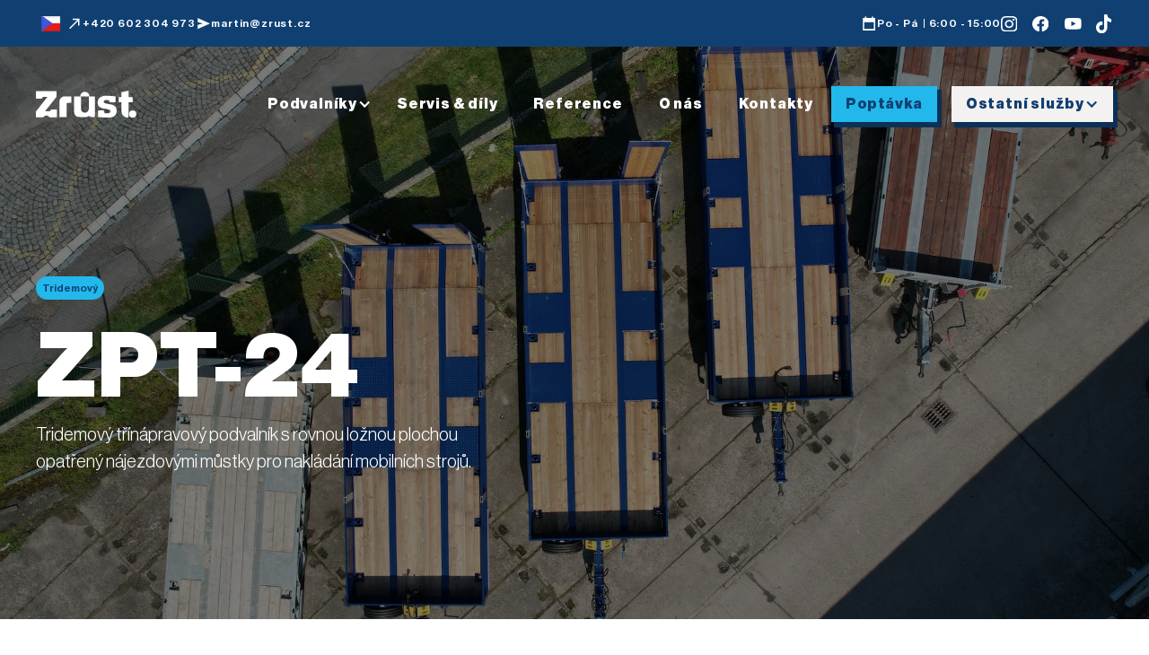

--- FILE ---
content_type: text/html
request_url: https://www.zrust.cz/nove-podvalniky/zpt-24
body_size: 15100
content:
<!DOCTYPE html><!-- Last Published: Fri Nov 14 2025 07:03:01 GMT+0000 (Coordinated Universal Time) --><html data-wf-domain="www.zrust.cz" data-wf-page="645ce412e73bc6c66968838f" data-wf-site="6454ea25bdb0a1a5cb4b6b9a" lang="cs" data-wf-collection="645ce412e73bc67bfd68838d" data-wf-item-slug="zpt-24"><head><meta charset="utf-8"/><title>Zrůst</title><meta content="width=device-width, initial-scale=1" name="viewport"/><meta content="OPuNvnbFwtaX3byqA8eQt8t78D7tojgAIxpZQM1kFp0" name="google-site-verification"/><link href="https://cdn.prod.website-files.com/6454ea25bdb0a1a5cb4b6b9a/css/zrust.webflow.shared.837001a04.css" rel="stylesheet" type="text/css"/><link href="https://fonts.googleapis.com" rel="preconnect"/><link href="https://fonts.gstatic.com" rel="preconnect" crossorigin="anonymous"/><script src="https://ajax.googleapis.com/ajax/libs/webfont/1.6.26/webfont.js" type="text/javascript"></script><script type="text/javascript">WebFont.load({  google: {    families: ["Inter:200,regular,600,800"]  }});</script><script type="text/javascript">!function(o,c){var n=c.documentElement,t=" w-mod-";n.className+=t+"js",("ontouchstart"in o||o.DocumentTouch&&c instanceof DocumentTouch)&&(n.className+=t+"touch")}(window,document);</script><link href="https://cdn.prod.website-files.com/6454ea25bdb0a1a5cb4b6b9a/6454ec2fef6fe490b825c546_favicon%2032x32.png" rel="shortcut icon" type="image/x-icon"/><link href="https://cdn.prod.website-files.com/6454ea25bdb0a1a5cb4b6b9a/6454ec7b7c51e7fa5f57d2e6_webclip.png" rel="apple-touch-icon"/><script async="" src="https://www.googletagmanager.com/gtag/js?id=G-24NETE61BQ"></script><script type="text/javascript">window.dataLayer = window.dataLayer || [];function gtag(){dataLayer.push(arguments);}gtag('set', 'developer_id.dZGVlNj', true);gtag('js', new Date());gtag('config', 'G-24NETE61BQ');</script><script src="https://www.google.com/recaptcha/api.js" type="text/javascript"></script><!-- Please keep this css code to improve the font quality-->
<style>
  * {
  -webkit-font-smoothing: antialiased;
  -moz-osx-font-smoothing: grayscale;
}

:root {
  --swiper-navigation-color: rgba(255, 255, 255, 1);
  --swiper-pagination-color: rgba(255, 255, 255, 1);
  --swiper-pagination-bullet-inactive-color: rgba(255, 255, 255, 1);
}

:root {
  --swiper-pagination-top: 10px;
  --swiper-pagination-bottom: auto;
}

.swiper-pagination.showroom {
	left: 1.5rem !important;
  width: auto !important;
}
</style>

<link
  rel="stylesheet"
  href="https://cdn.jsdelivr.net/npm/swiper@9/swiper-bundle.min.css"
/>

<script src="https://cdn.jsdelivr.net/npm/swiper@9/swiper-bundle.min.js"></script>

<!-- Google tag (gtag.js) -->
<script type="fs-cc" fs-cc-categories="analytics">(function(w,d,s,l,i){w[l]=w[l]||[];w[l].push({'gtm.start':
new Date().getTime(),event:'gtm.js'});var f=d.getElementsByTagName(s)[0],
j=d.createElement(s),dl=l!='dataLayer'?'&l='+l:'';j.async=true;j.src=
'https://www.googletagmanager.com/gtm.js?id='+i+dl;f.parentNode.insertBefore(j,f);
})(window,document,'script','dataLayer','GTM-W2DFZP7S');</script>


<!-- Google Tag Manager -->
<script type="fs-cc" fs-cc-categories="analytics, marketing">(function(w,d,s,l,i){w[l]=w[l]||[];w[l].push({'gtm.start':
new Date().getTime(),event:'gtm.js'});var f=d.getElementsByTagName(s)[0],
j=d.createElement(s),dl=l!='dataLayer'?'&l='+l:'';j.async=true;j.src=
'https://www.googletagmanager.com/gtm.js?id='+i+dl;f.parentNode.insertBefore(j,f);
})(window,document,'script','dataLayer','GTM-W2DFZP7S');</script>
<!-- End Google Tag Manager -->

<!-- Finsweet Cookie Consent -->
<script async src="https://cdn.jsdelivr.net/npm/@finsweet/cookie-consent@1/fs-cc.js" fs-cc-mode="opt-in"></script>

<script>
  var script = document.createElement('script');
  if (window.location.hostname.includes('webflow.io')) {
    script.src = 'http://localhost:3000/googletranslate.bundle.js';
  } else {
    script.src = 'https://iagh.cz/googletranslate.bundle.js';
  }
  document.head.appendChild(script);
</script>

<script src="https://iagh.cz/spamfilter.bundle.js"></script></head><body><div class="page-wrapper"><div class="section_topbar background-color-indigo"><div class="padding-global"><div class="container-xlarge"><div class="padding-section-tiny"><div class="topbar_content"><div class="topbar_contacts"><div data-hover="true" data-delay="0" id="lang-select" class="dropdown w-dropdown"><div class="lang_dropdown w-dropdown-toggle"><img src="https://cdn.prod.website-files.com/6454ea25bdb0a1a5cb4b6b9a/65c2264059f4ef1d139af626_cz.svg" loading="lazy" alt="" class="lang_icon"/></div><nav class="lang_list w-dropdown-list"><div data-lang="en" class="lang-select"><img src="https://cdn.prod.website-files.com/6454ea25bdb0a1a5cb4b6b9a/65c2264012bac2bc6b415181_gb.svg" loading="lazy" alt="" class="lang_icon"/></div><div data-lang="de" class="lang-select"><img src="https://cdn.prod.website-files.com/6454ea25bdb0a1a5cb4b6b9a/65c226402644905c852fe0a8_de.svg" loading="lazy" alt="" class="lang_icon"/></div><div data-lang="cs" class="lang-select"><img src="https://cdn.prod.website-files.com/6454ea25bdb0a1a5cb4b6b9a/65c2264059f4ef1d139af626_cz.svg" loading="lazy" alt="" class="lang_icon"/></div></nav></div><a href="tel:+420734620286" class="topbar_phone w-inline-block"><img src="https://cdn.prod.website-files.com/6454ea25bdb0a1a5cb4b6b9a/645a169584b9a4cdd1023f6b_call_made_white.svg" loading="lazy" alt="" class="topbar_icon_call"/><div id="phone-id-topbar" class="text-weight-medium text-color-white text-size-tiny">+420 602 304 973</div></a><a href="mailto:martin@zrust.cz" class="topbar_mail w-inline-block"><img src="https://cdn.prod.website-files.com/6454ea25bdb0a1a5cb4b6b9a/645a1de44a8b002b6d95a547_send_white.svg" loading="lazy" alt="" class="topbar_icon_mail"/><div class="text-weight-medium text-color-white text-size-tiny">martin@zrust.cz</div></a></div><div class="topbar_right"><div class="topbar_hours"><img src="https://cdn.prod.website-files.com/6454ea25bdb0a1a5cb4b6b9a/645a1de546a1cf1bb5daec6a_calendar_today_white.svg" loading="lazy" alt="" class="image-6"/><div class="text-weight-medium text-color-white text-size-tiny">Po - Pá  | 6:00 - 15:00</div></div><div class="topbar_social_grid"><a id="w-node-e8a10998-15a1-1e1d-c931-88386f85928c-b8247cc7" href="https://www.instagram.com/zrust_trailers/" target="_blank" class="social_icon_link w-inline-block"><img src="https://cdn.prod.website-files.com/6454ea25bdb0a1a5cb4b6b9a/645a1f01e21931d8338e7e32_instagram.svg" loading="lazy" id="w-node-_494d6abc-3ee4-cc54-c458-e1d4b8247cdb-b8247cc7" alt="" class="image-2"/></a><a id="w-node-_02b2d0da-23c4-2404-5a11-ae8edaf547f4-b8247cc7" href="https://www.facebook.com/zrusttrailers" target="_blank" class="social_icon_link w-inline-block"><img src="https://cdn.prod.website-files.com/6454ea25bdb0a1a5cb4b6b9a/645a1f0078e77e00572fcfd8_facebook.svg" loading="lazy" id="w-node-_494d6abc-3ee4-cc54-c458-e1d4b8247cdc-b8247cc7" alt="" class="image-3"/></a><a id="w-node-dbb9f2fd-e811-80b9-906b-9385fca68c66-b8247cc7" href="https://www.youtube.com/@radekzampach7041" target="_blank" class="social_icon_link w-inline-block"><img src="https://cdn.prod.website-files.com/6454ea25bdb0a1a5cb4b6b9a/645a1f00fc955eee18e9c9ce_youtube.svg" loading="lazy" id="w-node-_494d6abc-3ee4-cc54-c458-e1d4b8247cdd-b8247cc7" alt="" class="image-4"/></a><a id="w-node-_35e2aa73-a0ba-ed1c-00c0-e562310b5239-b8247cc7" href="https://www.tiktok.com/@zrusttrailers" target="_blank" class="social_icon_link w-inline-block"><img src="https://cdn.prod.website-files.com/6454ea25bdb0a1a5cb4b6b9a/645a1f016fc4752bcbdb25e4_tiktok.svg" loading="lazy" id="w-node-_494d6abc-3ee4-cc54-c458-e1d4b8247cde-b8247cc7" alt="" class="image-5"/></a></div></div></div></div></div></div></div><div data-animation="over-right" class="section_navbar z-index-4 w-nav" data-easing2="ease-out-cubic" data-easing="ease-in-cubic" data-collapse="medium" data-w-id="ea4fb984-6405-5d6e-f67c-a8909e8c82e0" role="banner" data-duration="400" data-doc-height="1"><div class="padding-global"><div class="container-large w-container"><div class="padding-section-xsmall"><div class="navbar_content"><a href="/" class="navbar_logo w-nav-brand"><img src="https://cdn.prod.website-files.com/6454ea25bdb0a1a5cb4b6b9a/645a2ff4f51d63e6ee1ebb69_zrust_logotyp_white.svg" loading="lazy" alt="zrust_logotyp_white" class="navbar_logo"/></a><aside role="navigation" class="navbar_menu w-nav-menu"><div class="navbar_menu_item margin-right-small"><div data-hover="true" data-delay="0" class="navbar_menu_dropdown w-dropdown"><div class="dropdown_podvalniky w-dropdown-toggle"><div class="navbar_dropdown_podvalniky text-size-button text-color-white">Podvalníky</div><div class="dropdown_podvalniky_arrow w-icon-dropdown-toggle"></div></div><nav class="navbar_podvalniky_dropdown w-dropdown-list"><div class="dropdown_podvalniky_space"></div><a href="/nove-podvalniky" class="dropdown_podvalniky_link background-color-smoke text-color-indigodark text-size-button w-dropdown-link">Nové podvalníky</a><a href="/pronajem-podvalniku" class="dropdown_podvalniky_link background-color-smoke text-color-indigodark text-size-button w-dropdown-link">Pronájem podvalníků</a><a href="/pouzite-podvalniky" class="dropdown_podvalniky_link background-color-smoke text-color-indigodark text-size-button w-dropdown-link">Použité podvalníky</a></nav></div></div><a href="/servis-dily" class="navbar_servis_button text-color-white text-size-button w-nav-link">Servis &amp; díly</a><a href="/reference" class="navbar_reference_button text-color-white text-size-button w-nav-link">Reference</a><a href="/o-nas" class="navbar_about_button text-color-white text-size-button w-nav-link">O nás</a><a href="/kontakty" class="navbar_kontakt_button text-color-white text-size-button w-nav-link">Kontakty</a><a href="#form" class="button w-button">Poptávka</a><div data-hover="false" data-delay="0" class="button is-secondary margin-left w-dropdown"><div class="dropdown_ostatni w-dropdown-toggle"><div class="text-size-button text-color-indigo">Ostatní služby</div><div class="dropdown_ostatni_arrow w-icon-dropdown-toggle"></div></div><nav class="dropdown_ostatni_show w-dropdown-list"><a href="https://www.carbontear.cz/" target="_blank" class="dropdown_ostatni_link backround-color-indigodark w-dropdown-link">Mini karavany</a><a href="https://www.lorries-privesy.cz/" target="_blank" class="dropdown_ostatni_link backround-color-indigodark w-dropdown-link">Přívěsné vozíky</a><a href="https://www.elektromobily-carello.cz/" target="_blank" class="dropdown_ostatni_link backround-color-indigodark w-dropdown-link">Elektrická vozidla</a></nav></div></aside><div class="w-nav-button"><div class="navbar_dropdown_closed w-icon-nav-menu"></div></div></div></div></div></div></div><div class="main-wrapper"><div class="section_hero_navbar"><div class="section_hero_podvalniky"><div class="padding-global"><div class="container-large"><div class="padding-section-xlarge"><div class="hero_content max-width-medium"><div class="hero_info_block"><div class="tags_list is-relative margin-bottom w-dyn-list"><div role="list" class="tags_wrapper w-dyn-items"><div role="listitem" class="tags_item w-dyn-item"><div class="trailer_card_tag"><div>Tridemový</div></div></div></div></div><div class="heading-style-h0 text-color-white">ZPT-24</div><div class="text-size-medium text-color-white text-weight-light">Tridemový třínápravový podvalník s rovnou ložnou plochou opatřený nájezdovými můstky pro nakládání mobilních strojů.</div></div></div></div></div></div></div></div><div class="section_podvalniky_details"><div class="padding-global"><div class="container-large"><div class="padding-section-large"><div class="podvalniky_content_wapper"><div id="w-node-_72f0e673-2fa5-c364-6f70-d1fa18dcf6f5-6968838f" style="background-image:url(&quot;https://cdn.prod.website-files.com/645ce1183f4f80cd0343bc1f/645e7a447fc88f6bce789528_zpt-24.jpeg&quot;)" class="podvalniky_foto"></div><div id="w-node-_8fb34046-3b40-4be6-aa36-10ef4e1150cb-6968838f" class="podvalniky_information_popis padding-xsmall"><div class="text-color-black text-weight-medium text-size-medium padding-bottom-small">Popis podvalníku</div><div class="text-size-regular text-color-black text-weight-light w-richtext"><p>ZPT-24 je tridemový třínápravový podvalník s rovnou ložnou plochou opatřený nájezdovými můstky pro nakládání mobilních strojů. Rám podvalníku tvoří ocelový svařenec se dvěma podélnými nosníky. Ložná plocha je pokryta dřevem, nad koly je rýhovaný plech. Nájezdové můstky jsou jednodílné šíře 600 mm, ovládané pneumatickými pístnicemi. Pojezdová plocha můstku je pokryta dřevem. Nápravy jsou v základním provedení BPW nebo GIGANT, opatřené dvojmontáží pneumatik rozměru 215/75 R17,5. Pérování je pneumatické BPW, SAF nebo GIGANT zajišťující rovnoměrné zatížení jednotlivých náprav a vysoký komfort jízdy. Brzdový systém je vzduchotlakový, jednookruhový. Je vybaven elektronickou zátěžovou regulací a systémem EBS. Brzdy jsou bubnové s bez-azbestovým obložením s automatickým vymezováním vůlí. Tažná oj – pro horní závěs, výška oka oje na přání, průměr oka 50 mm. Výška oka oje je na přání.</p></div></div><div id="w-node-_0748eab3-a14c-b7ac-3011-72d660038471-6968838f" class="podvalniky_information_popis padding-xsmall"><div class="text-color-black text-weight-medium text-size-medium padding-bottom-small">Doplňkové možnosti</div><div class="text-size-regular text-color-black text-weight-light w-richtext"><ul role="list"><li>rozšíření ložné plochy na 3 m</li><li>rezervní kolo</li><li>plastové schránky na nářadí</li><li>provedení se zkosenou nebo rovnou zadní částí</li><li>tažná oj pro spodní závěs</li><li>lakování dle vzorníku RAL</li><li>zinkování</li><li>dvoudílné nájezdové můstky</li><li>hydraulicky ovládané nájezdové můstky</li><li>zakládací klíny</li></ul></div></div><div id="w-node-e6046566-a5df-c473-0237-803faf6c144d-6968838f" class="podvalniky_information max-width-medium"><div class="podvalniky_information_item padding-xsmall padding-bottom-big"><div class="text-size-button text-style-allcaps text-color-black">Tridemový podvalník</div><div class="podvalniky_information_vyrobce"><div class="text-color-black text-weight-medium text-size-tiny hide">Zrůst Trailers</div><div class="text-size-button text-style-allcaps text-color-black">ZPT-24</div></div></div><div class="podvalniky_information_item padding-xsmall"><div class="text-color-black text-weight-light text-size-regular">Ložná délka</div><div class="podvalniky_informace_jendotky"><div class="text-color-black text-weight-normal text-size-medium">6-8.5</div><div class="text-color-black text-weight-normal text-size-medium">m</div></div></div><div class="podvalniky_information_line"></div><div class="podvalniky_information_item padding-xsmall"><div class="text-color-black text-weight-light text-size-regular">Nosnost</div><div class="podvalniky_informace_jendotky"><div class="text-color-black text-weight-normal text-size-medium">17,5</div><div class="text-color-black text-weight-normal text-size-medium">t</div></div></div><div class="podvalniky_information_line"></div><div class="podvalniky_information_item padding-xsmall"><div class="text-color-black text-weight-light text-size-regular">Šířka</div><div class="podvalniky_informace_jendotky"><div class="text-color-black text-weight-normal text-size-medium">2,55</div><div class="text-color-black text-weight-normal text-size-medium">m</div></div></div><div class="podvalniky_information_line"></div><div class="podvalniky_information_item padding-xsmall"><div class="text-color-black text-weight-light text-size-regular">Provozní hmotnost</div><div class="podvalniky_informace_jendotky"><div class="text-color-black text-weight-normal text-size-medium">6,5</div><div class="text-color-black text-weight-normal text-size-medium">t</div></div></div><div class="podvalniky_information_line"></div><div class="podvalniky_information_item padding-xsmall"><div class="text-color-black text-weight-light text-size-regular">Maximální zatížení náprav</div><div class="podvalniky_informace_jendotky"><div class="text-color-black text-weight-normal text-size-medium">3 x 7</div><div class="text-color-black text-weight-normal text-size-medium">t</div></div></div><div class="podvalniky_information_line"></div><div class="podvalniky_information_item padding-xsmall"><div class="text-color-black text-weight-light text-size-regular">Maximální povolená rychlost</div><div class="podvalniky_informace_jendotky"><div class="text-color-black text-weight-normal text-size-medium">90</div><div class="text-color-black text-weight-normal text-size-medium">km/h</div></div></div><div class="podvalniky_information_line"></div><div class="podvalniky_information_item padding-xsmall"><div class="text-color-black text-weight-light text-size-regular">Výška v nezatíženém stavu</div><div class="podvalniky_informace_jendotky"><div class="text-color-black text-weight-normal text-size-medium">89</div><div class="text-color-black text-weight-normal text-size-medium">cm</div></div></div></div></div></div></div></div></div><div class="section_form background-color-indigo"><div class="padding-global"><div class="container-large"><div class="padding-section-large"><div class="text-color-smoke text-size-xlarge text-weight-bold text-align-center">Neváhejte se na nás obrátit.</div><div class="text-color-smoke text-size-large text-weight-medium text-align-center padding-bottom-big">Rádi Vám poradíme.</div><section id="form" data-w-id="1de58f0e-95c1-7798-c747-472f162f7498" class="form align-vertical-center"><div class="w-embed"><style>
.pointer {
  position: absolute;
  width: 0px;
  height: 0px;
  border-left: 12px solid transparent;
  border-right: 12px solid transparent;
  border-top: 24px solid white;
  top: -24px;
  left: 0;
  transition: all 0.3s ease-in-out;
}
.line {
  height: 2px;
  background: white;
  width: calc(100% - 48px);
  height: 2px;
  position: absolute;
  top: 25px;
  z-index: 1;
  left: 24px;
}
@media (max-width: 767px) {
  .line {
    display: none;
  }
}
.form_type_icon.w--current .form_type_icon_item {
	background: #f4f1f1;
}

.form_type_icon.w--current .form_type_icon_item svg {
  fill: #104072 !important;
}

</style></div><div data-current="Díly" data-easing="ease-in-out-cubic" data-duration-in="300" data-duration-out="100" class="form_wrapper max-width-form w-tabs"><div class="form_type_wrapper w-tab-menu"><a id="obecny" data-w-tab="Obecný" class="form_type_icon w-inline-block w-tab-link"><div class="form_type_icon_item"><div class="obecne_icn w-embed"><svg width="100%" height="100%" viewBox="0 0 40 40" version="1.1" xmlns="http://www.w3.org/2000/svg" xmlns:xlink="http://www.w3.org/1999/xlink" xml:space="preserve" xmlns:serif="http://www.serif.com/" style="fill-rule:evenodd;clip-rule:evenodd;stroke-linejoin:round;stroke-miterlimit:2;fill:rgb(244,241,241);">
    <g transform="matrix(1,0,0,1,-1259.33,-827.576)">
        <g transform="matrix(1.31632,0,0,1.02541,-332.772,-20.0201)">
            <g id="obecne">
                <g transform="matrix(0.695697,0,0,0.893072,1062.17,363.106)">
                    <path d="M229.684,547.112C229.684,544.79 229.917,543.129 230.382,542.129C230.847,541.13 231.721,540.098 233.005,539.033C233.39,538.679 234.079,538.163 235.074,537.486C236.069,536.808 236.782,536.18 237.215,535.599C237.649,535.019 237.865,534.277 237.865,533.374C237.865,532.278 237.48,531.399 236.71,530.738C235.94,530.077 234.962,529.746 233.775,529.746C232.299,529.746 231.12,530.189 230.237,531.076C229.355,531.963 228.914,533.18 228.914,534.728L221.166,534.728C221.23,531.246 222.417,528.456 224.727,526.36C227.037,524.264 230.165,523.216 234.111,523.216C237.705,523.216 240.6,524.127 242.798,525.949C244.996,527.771 246.094,530.149 246.094,533.084C246.094,534.503 245.838,535.76 245.324,536.857C244.811,537.953 244.282,538.759 243.736,539.275C243.191,539.791 242.469,540.34 241.571,540.92C241.282,541.113 240.913,541.347 240.464,541.621C240.015,541.895 239.686,542.105 239.477,542.25C239.269,542.395 239.02,542.565 238.731,542.758C238.443,542.952 238.21,543.129 238.034,543.29C237.857,543.451 237.689,543.629 237.528,543.822C236.919,544.596 236.614,545.693 236.614,547.112L229.684,547.112ZM228.914,558.431L228.914,550.304L237.143,550.304L237.143,558.431L228.914,558.431Z" />
                </g>
                <g transform="matrix(0.61273,0,0,0.786567,478.467,181.174)">
                    <rect x="1193.09" y="820.555" width="49.594" height="49.594" style="fill:none;"/>
                </g>
            </g>
        </g>
    </g>
</svg></div></div><div class="text-color-smoke text-weight-medium text-style-allcaps text-size-small padding-top-small">Obecný</div></a><a id="novy" data-w-tab="Nový" class="form_type_icon w-node-_1de58f0e-95c1-7798-c747-472f162f74a5-162f7498 w-inline-block w-tab-link"><div class="form_type_icon_item"><div class="novy_icn w-embed"><svg width="100%" height="100%" viewBox="0 0 40 40" version="1.1" xmlns="http://www.w3.org/2000/svg" xmlns:xlink="http://www.w3.org/1999/xlink" xml:space="preserve" xmlns:serif="http://www.serif.com/" style="fill-rule:evenodd;clip-rule:evenodd;stroke-linejoin:round;stroke-miterlimit:2;fill:rgb(244,241,241);">
    <g transform="matrix(1,0,0,1,-1197.89,-825.352)">
        <g transform="matrix(1.31632,0,0,1.02541,-332.772,-20.0201)">
            <g id="nove">
                <g transform="matrix(1.04695,0,0,1.93765,209.379,-926.506)">
                    <path d="M925.209,903.783C925.209,906.415 926.255,908.938 928.115,910.799C929.976,912.66 932.499,913.705 935.131,913.705C932.499,913.705 929.976,914.75 928.115,916.611C926.255,918.472 925.209,920.995 925.209,923.626C925.209,920.995 924.164,918.472 922.303,916.611C920.443,914.75 917.919,913.705 915.288,913.705C917.919,913.705 920.443,912.66 922.303,910.799C924.164,908.938 925.209,906.415 925.209,903.783Z"/>
                </g>
                <g transform="matrix(0.61273,0,0,0.786567,431.788,179.005)">
                    <rect x="1193.09" y="820.555" width="49.594" height="49.594" style="fill:none;"/>
                </g>
            </g>
        </g>
    </g>
</svg></div></div><div class="text-color-smoke text-weight-medium text-style-allcaps text-size-small padding-top-small">nový</div></a><a id="generalka" data-w-tab="Generálka" class="form_type_icon w-node-_1de58f0e-95c1-7798-c747-472f162f74ac-162f7498 w-inline-block w-tab-link"><div class="form_type_icon_item"><div class="generalka_icn w-embed"><svg width="100%" height="100%" viewBox="0 0 40 40" version="1.1" xmlns="http://www.w3.org/2000/svg" xmlns:xlink="http://www.w3.org/1999/xlink" xml:space="preserve" xmlns:serif="http://www.serif.com/" style="fill:rgb(244,241,241);fill-rule:evenodd;clip-rule:evenodd;stroke-linejoin:round;stroke-miterlimit:2;">
    <g transform="matrix(1,0,0,1,-1388.52,-825.941)">
        <g transform="matrix(1.31632,0,0,1.02541,-332.772,-20.0201)">
            <g id="generalky">
                <g transform="matrix(0.759692,0,0,0.975223,883.472,197.224)">
                    <path d="M574.741,660.515L574.741,648.439L581.972,648.439L581.972,660.515L594.047,660.515L594.047,667.746L581.972,667.746L581.972,679.822L574.741,679.822L574.741,667.746L562.665,667.746L562.665,660.515L574.741,660.515Z" />
                </g>
                <g transform="matrix(0.61273,0,0,0.786567,576.608,179.58)">
                    <rect x="1193.09" y="820.555" width="49.594" height="49.594" style="fill:none;"/>
                </g>
            </g>
        </g>
    </g>
</svg></div></div><div class="text-color-smoke text-weight-medium text-style-allcaps text-size-small padding-top-small">generálka</div></a><a id="servis" data-w-tab="Servis" class="form_type_icon w-node-_1de58f0e-95c1-7798-c747-472f162f74b3-162f7498 w-inline-block w-tab-link"><div class="form_type_icon_item"><div class="servis_icn w-embed"><svg width="100%" height="100%" viewBox="0 0 40 40" version="1.1" xmlns="http://www.w3.org/2000/svg" xmlns:xlink="http://www.w3.org/1999/xlink" xml:space="preserve" xmlns:serif="http://www.serif.com/" style="fill-rule:evenodd;clip-rule:evenodd;stroke-linejoin:round;stroke-miterlimit:2;fill:rgb(244,241,241);">
    <g transform="matrix(1,0,0,1,-1465.73,-823.475)">
        <g transform="matrix(1.31632,0,0,1.02541,-332.772,-20.0201)">
            <g id="servis">
                <g transform="matrix(0.61273,0,0,0.786567,635.266,177.175)">
                    <rect x="1193.09" y="820.555" width="49.594" height="49.594" style="fill:none;"/>
                </g>
                <g transform="matrix(0.774746,0.423079,-0.329576,0.994549,1076.28,7.05117)">
                    <path d="M649.685,560.019C651.003,562.361 651.755,565.064 651.755,567.941C651.755,576.877 644.5,584.132 635.564,584.132C626.628,584.132 619.373,576.877 619.373,567.941C619.373,565.064 620.125,562.361 621.443,560.019L624.189,560.019L624.189,570.181L635.564,577.368L646.938,570.181L646.938,560.019L649.685,560.019Z"/>
                </g>
            </g>
        </g>
    </g>
</svg></div></div><div class="text-color-smoke text-weight-medium text-style-allcaps text-size-small padding-top-small">servis</div></a><a id="dily" data-w-tab="Díly" class="form_type_icon w-node-_1de58f0e-95c1-7798-c747-472f162f74ba-162f7498 w-inline-block w-tab-link w--current"><div class="form_type_icon_item"><div class="dily_icn w-embed"><svg width="100%" height="100%" viewBox="0 0 40 40" version="1.1" xmlns="http://www.w3.org/2000/svg" xmlns:xlink="http://www.w3.org/1999/xlink" xml:space="preserve" xmlns:serif="http://www.serif.com/" style="fill-rule:evenodd;clip-rule:evenodd;stroke-linejoin:round;stroke-miterlimit:2;fill:rgb(244,241,241);">
    <g transform="matrix(1,0,0,1,-1319.83,-825.941)">
        <g transform="matrix(1.31632,0,0,1.02541,-332.772,-20.0201)">
            <g id="dily">
                <g transform="matrix(0.278115,0,0,0.357019,1034.29,609.535)">
                    <path d="M849.928,612.453C863.108,620.082 876.303,627.7 889.5,635.299C889.483,650.528 889.483,665.764 889.5,680.992C876.303,688.592 863.108,696.21 849.928,703.839C836.748,696.21 823.554,688.592 810.357,680.992C810.374,665.764 810.374,650.528 810.357,635.299C823.554,627.7 836.748,620.082 849.928,612.453ZM849.928,636.669C838.075,636.669 828.451,646.292 828.451,658.146C828.451,669.999 838.075,679.623 849.928,679.623C861.782,679.623 871.406,669.999 871.406,658.146C871.406,646.292 861.782,636.669 849.928,636.669Z" />
                </g>
                <g transform="matrix(0.61273,0,0,0.786567,524.426,179.58)">
                    <rect x="1193.09" y="820.555" width="49.594" height="49.594" style="fill:none;"/>
                </g>
            </g>
        </g>
    </g>
</svg></div></div><div class="text-color-smoke text-weight-medium text-style-allcaps text-size-small padding-top-small">díly</div></a></div><div class="w-tab-content"><div data-w-tab="Obecný" class="w-tab-pane"><div class="form_osoba_wrapper padding-horizontal-medium margin-top-big"><div class="form_osoba_icon"><img loading="lazy" src="https://cdn.prod.website-files.com/6454ea25bdb0a1a5cb4b6b9a/645e0896109eb00d3d8da7d2_icon_osoba.svg" alt="" class="form_osoba_icon_item"/></div><div class="form_osoba_info"><div class="form_osoba_info_name heading-style-h5"><div class="text-color-smoke">David Zrůst</div></div><div class="form_osoba_info_contact"><a href="tel:+420774191943" class="text-color-smoke text-weight-medium text-size-small">+420 774 191 943</a><a id="form-email-obecny" href="mailto:david@zrust.cz?subject=Dotaz" class="text-color-smoke text-weight-medium text-size-small">david@zrust.cz</a></div></div></div><div id="obecny-formular" class="form_wrapper max-width-form w-form"><form id="wf-form-obecny-formular" name="wf-form-Obecn-formul" data-name="Obecný formulář" method="get" class="form_container" data-wf-page-id="645ce412e73bc6c66968838f" data-wf-element-id="506d34f2-e92d-9711-8cf2-e2e21b184009" data-turnstile-sitekey="0x4AAAAAAAQTptj2So4dx43e"><div class="form_main_info_wrapper"><div id="w-node-e534bf83-b64f-4b0a-6aea-f780522f7cbd-162f7498" class="text-form">Spojte se s naším týmem.</div><div id="w-node-ab43d577-647f-eff5-39fe-b209564e3a4e-162f7498" class="form_main_info"><div class="form_main_name_field"><input class="form_main_text_field w-input" maxlength="256" name="Jm-no" data-name="Jméno" placeholder="Jméno a příjmení" type="text" id="Jm-no" required=""/><div class="form_main_field_line"></div></div><div class="form_main_firm_field padding-top"><input class="form_main_text_field w-input" maxlength="256" name="Firma" data-name="Firma" placeholder="Firma" type="text" id="Firma"/><div class="form_main_field_line"></div></div><div class="form_main_phone_field padding-top"><input class="form_main_text_field w-input" maxlength="256" name="Telefon" data-name="Telefon" placeholder="Telefon" type="tel" id="Telefon" required=""/><div class="form_main_field_line"></div></div><div class="form_main_email_field padding-top"><input class="form_main_text_field w-input" maxlength="256" name="Email" data-name="Email" placeholder="Email" type="email" id="Email" required=""/><div class="form_main_field_line"></div></div><div class="form_text_field padding-top"><textarea id="Zpr-va" name="Zpr-va" maxlength="5000" data-name="Zpráva" placeholder="Vaše zpráva" required="" class="form_main_message_field_obecne padding-top text-color-white text-weight-light text-size-regular w-input"></textarea></div></div><div id="w-node-c513f5dd-33f6-f2b5-f201-1cd7b26a76d5-162f7498" class="form_submit"><div id="w-node-_51186f5f-0a70-8a8d-9ce3-0e87ec10f71b-162f7498" data-sitekey="6LcTqM8mAAAAAAHm3JGgV3CN-F0gNsLzfsIcTREC" class="w-form-formrecaptcha recaptcha g-recaptcha g-recaptcha-error g-recaptcha-disabled"></div><input type="submit" data-wait="Počkejte prosím..." class="button is-secondary w-button" value="Odeslat"/></div></div></form><div class="success-message w-form-done"><div class="success"><div data-w-id="69c8a64b-62a2-d8e4-843f-9cbb7eb2314c" data-animation-type="lottie" data-src="https://cdn.prod.website-files.com/6454ea25bdb0a1a5cb4b6b9a/64e543c7ed3f89d6f0e894bc_animation_llmxnyn5.json" data-loop="1" data-direction="1" data-autoplay="1" data-is-ix2-target="0" data-renderer="svg" data-default-duration="4" data-duration="0"></div><div class="heading-style-h5 text-color-smoke">Děkujeme za vaši zprávu.</div><div class="text-weight-light text-color-smoke">Ozveme se vám jakmile to bude možné.</div></div></div><div class="w-form-fail"><div class="text-weight-medium">Jejda! Něco se pokazilo, zkuste to znovu.</div></div></div></div><div data-w-tab="Nový" class="w-tab-pane"><div class="form_osoba_wrapper padding-horizontal-medium margin-top-big"><div class="form_osoba_icon"><img loading="lazy" src="https://cdn.prod.website-files.com/6454ea25bdb0a1a5cb4b6b9a/645e0896109eb00d3d8da7d2_icon_osoba.svg" alt="" class="form_osoba_icon_item"/></div><div class="form_osoba_info"><div class="form_osoba_info_name heading-style-h5"><div class="text-color-smoke">Jiří Šedivý</div></div><div class="form_osoba_info_contact"><a href="tel:+420777730167" class="text-color-smoke text-weight-medium text-size-small">+420 777 730 167</a><a id="form-email-novy" href="mailto:sedivy@zrust.cz?subject=Nov%C3%BD%20podvaln%C3%ADk" class="text-color-smoke text-weight-medium text-size-small">sedivy@zrust.cz</a></div></div></div><div id="novy-podvalnik-formular" class="form_wrapper max-width-form w-form"><form id="wf-form-novy-formular" name="wf-form-Nov-podvaln-k-formul" data-name="Nový podvalník formulář" method="get" class="form_container" data-wf-page-id="645ce412e73bc6c66968838f" data-wf-element-id="d0ad102f-a4ce-0fbc-28d2-631bb1debf61" data-turnstile-sitekey="0x4AAAAAAAQTptj2So4dx43e"><div class="form_main_info_wrapper"><div id="w-node-d0ad102f-a4ce-0fbc-28d2-631bb1debf63-162f7498" class="text-form">Obraťte se na nás s vaší poptávkou.</div><div id="w-node-_2632c8b6-c472-3096-105d-2789c1f52067-162f7498" class="form_main_info"><div class="form_main_name_field padding-top-1"><input class="form_main_text_field w-input" maxlength="256" name="Jm-no" data-name="Jméno" placeholder="Jméno a příjmení" type="text" id="Jm-no-2" required=""/><div class="form_main_field_line"></div></div><div class="form_main_firm_field padding-top"><input class="form_main_text_field w-input" maxlength="256" name="Firma" data-name="Firma" placeholder="Firma" type="text" id="Firma-2"/><div class="form_main_field_line"></div></div><div class="form_main_phone_field padding-top"><input class="form_main_text_field w-input" maxlength="256" name="Telefon" data-name="Telefon" placeholder="Telefon" type="tel" id="Telefon-2" required=""/><div class="form_main_field_line"></div></div><div class="form_main_email_field padding-top"><input class="form_main_text_field w-input" maxlength="256" name="Email" data-name="Email" placeholder="Email" type="email" id="Email-2" required=""/><div class="form_main_field_line"></div></div><div class="form_details_fields_wrapper padding-top-medium"><div class="form_details_item max-width-xsmall"><label for="name" class="text-color-smoke text-weight-medium text-size-small">Výrobce</label><div class="form_details_field_line"></div><input class="form_details_field margin-top-xsmall text-color-indigodark text-size-regular text-weight-normal w-input" maxlength="256" name="V-robce" data-name="Výrobce" placeholder="" type="text" id="V-robce"/></div><div class="form_details_item max-width-xsmall"><label for="name" class="text-color-smoke text-weight-medium text-size-small">Typ</label><div class="form_details_field_line"></div><input class="form_details_field margin-top-xsmall text-color-indigodark text-size-regular text-weight-normal w-input" maxlength="256" name="Typ" data-name="Typ" placeholder="" type="text" id="Typ"/></div><div class="form_details_item max-width-xsmall"><label for="name" class="text-color-smoke text-weight-medium text-size-small">Užitečná hmotnost</label><div class="form_details_field_line"></div><input class="form_details_field margin-top-xsmall text-color-indigodark text-size-regular text-weight-normal w-input" maxlength="256" name="U-ite-n-hmotnost" data-name="Užitečná hmotnost" placeholder="" type="text" id="U-ite-n-hmotnost"/></div><div class="form_details_item max-width-xsmall"><label for="name" class="text-color-smoke text-weight-medium text-size-small">Počet náprav</label><div class="form_details_field_line"></div><input class="form_details_field margin-top-xsmall text-color-indigodark text-size-regular text-weight-normal w-input" maxlength="256" name="Po-et-n-prav" data-name="Počet náprav" placeholder="" type="number" id="Po-et-n-prav"/></div></div><div class="form_checkbox_wrapper padding-top"><div id="w-node-_2632c8b6-c472-3096-105d-2789c1f5208a-162f7498" class="form_checkbox_part max-width-xsmall"><label for="name" class="text-color-smoke text-weight-medium text-size-small">Typ nápravy</label><div class="form_details_field_line"></div><div class="form_checkbox_field"><label class="form-radio_item w-radio"><div class="w-form-formradioinput w-form-formradioinput--inputType-custom form-radio_btn w-radio-input"></div><input id="nucen-zen_1" type="radio" name="Typ-n-pravy" data-name="Typ nápravy" style="opacity:0;position:absolute;z-index:-1" value="nuceně řízené"/><span class="form_checkbox_label w-form-label" for="nucen-zen_1">nuceně řízené</span></label><label class="form-radio_item w-radio"><div class="w-form-formradioinput w-form-formradioinput--inputType-custom form-radio_btn w-radio-input"></div><input id="typ-napravy" type="radio" name="Typ-n-pravy" data-name="Typ nápravy" style="opacity:0;position:absolute;z-index:-1" value="samořiditelné"/><span class="form_checkbox_label w-form-label" for="typ-napravy">samořiditelné</span></label></div></div><div class="form_checkbox_part max-width-xsmall"><label for="name" class="text-color-smoke text-weight-medium text-size-small">Teleskop</label><div class="form_details_field_line"></div><div class="form_checkbox_field margin-top-xsmall"><label class="form-radio_item w-radio"><div class="w-form-formradioinput w-form-formradioinput--inputType-custom form-radio_btn w-radio-input"></div><input id="teleskop-ano_2" type="radio" name="Teleskop" data-name="Teleskop" style="opacity:0;position:absolute;z-index:-1" value="ano"/><span class="form_checkbox_label w-form-label" for="teleskop-ano_2">ano</span></label><label class="form-radio_item w-radio"><div class="w-form-formradioinput w-form-formradioinput--inputType-custom form-radio_btn w-radio-input"></div><input id="teleskop-ne" type="radio" name="Teleskop" data-name="Teleskop" style="opacity:0;position:absolute;z-index:-1" value="ne"/><span class="form_checkbox_label w-form-label" for="teleskop-ne">ne</span></label></div></div><div class="form_checkbox_part max-width-xsmall"><label for="name" class="text-color-smoke text-weight-medium text-size-small">Rozšíření</label><div class="form_details_field_line"></div><div class="form_checkbox_field margin-top-xsmall"><label class="form-radio_item w-radio"><div class="w-form-formradioinput w-form-formradioinput--inputType-custom form-radio_btn w-radio-input"></div><input id="rozsireni-ano-2" type="radio" name="Roz-en" data-name="Rozšíření" style="opacity:0;position:absolute;z-index:-1" value="ano"/><span class="form_checkbox_label w-form-label" for="rozsireni-ano-2">ano</span></label><label class="form-radio_item w-radio"><div class="w-form-formradioinput w-form-formradioinput--inputType-custom form-radio_btn w-radio-input"></div><input id="rozsireni-ne" type="radio" name="Roz-en" data-name="Rozšíření" style="opacity:0;position:absolute;z-index:-1" value="ne"/><span class="form_checkbox_label w-form-label" for="rozsireni-ne">ne</span></label></div></div><div class="form_checkbox_part max-width-xsmall"><label for="name" class="text-color-smoke text-weight-medium text-size-small">Nájezdové klíny</label><div class="form_details_field_line"></div><div class="form_checkbox_field margin-top-xsmall"><label class="form-radio_item w-radio"><div class="w-form-formradioinput w-form-formradioinput--inputType-custom form-radio_btn w-radio-input"></div><input id="kliny-jednodilne" type="radio" name="N-jezdov-kl-ny" data-name="Nájezdové klíny" style="opacity:0;position:absolute;z-index:-1" value="jednodilné"/><span class="form_checkbox_label w-form-label" for="kliny-jednodilne">jednodilné</span></label><label class="form-radio_item w-radio"><div class="w-form-formradioinput w-form-formradioinput--inputType-custom form-radio_btn w-radio-input"></div><input id="kliny-dvoudilne" type="radio" name="N-jezdov-kl-ny" data-name="Nájezdové klíny" style="opacity:0;position:absolute;z-index:-1" value="dvoudílné"/><span class="form_checkbox_label w-form-label" for="kliny-dvoudilne">dvoudílné</span></label></div></div></div><div class="form_text_field padding-top"><textarea id="Zpr-va-2" name="Zpr-va" maxlength="5000" data-name="Zpráva" placeholder="Vaše zpráva" class="form_main_message_field_obecne padding-top text-color-white text-weight-light text-size-regular w-input"></textarea></div></div><div id="w-node-_7a260a55-dfb7-a047-9484-f8d72079be06-162f7498" class="form_submit"><div id="w-node-_7a260a55-dfb7-a047-9484-f8d72079be07-162f7498" data-sitekey="6LcTqM8mAAAAAAHm3JGgV3CN-F0gNsLzfsIcTREC" class="w-form-formrecaptcha recaptcha-2 g-recaptcha g-recaptcha-error g-recaptcha-disabled"></div><input type="submit" data-wait="Počkejte prosím..." class="button is-secondary w-button" value="Odeslat"/></div></div></form><div class="success-message w-form-done"><div class="success"><div data-w-id="532d1d97-e6a6-182b-b53b-d73f84973580" data-animation-type="lottie" data-src="https://cdn.prod.website-files.com/6454ea25bdb0a1a5cb4b6b9a/64e543c7ed3f89d6f0e894bc_animation_llmxnyn5.json" data-loop="1" data-direction="1" data-autoplay="1" data-is-ix2-target="0" data-renderer="svg" data-default-duration="4" data-duration="0"></div><div class="heading-style-h5 text-color-smoke">Děkujeme za vaši zprávu.</div><div class="text-weight-light text-color-smoke">Ozveme se vám jakmile to bude možné.</div></div></div><div class="w-form-fail"><div class="text-weight-medium">Jejda! Něco se pokazilo, zkuste to znovu.</div></div></div></div><div data-w-tab="Generálka" class="w-tab-pane"><div class="form_osoba_wrapper padding-horizontal-medium margin-top-big"><div class="form_osoba_icon"><img loading="lazy" src="https://cdn.prod.website-files.com/6454ea25bdb0a1a5cb4b6b9a/645e0896109eb00d3d8da7d2_icon_osoba.svg" alt="" class="form_osoba_icon_item"/></div><div class="form_osoba_info"><div class="form_osoba_info_name heading-style-h5"><div class="text-color-smoke">Radek Žampach</div></div><div class="form_osoba_info_contact"><a href="tel:+420734154577" class="text-color-smoke text-weight-medium text-size-small">+420 734 154 577</a><a id="form-email-generalka" href="mailto:zampach@zrust.cz?subject=Gener%C3%A1lka%20podvaln%C3%ADku" class="text-color-smoke text-weight-medium text-size-small">zampach@zrust.cz</a></div></div></div><div id="generalni-opravy-formular" class="form_wrapper max-width-form w-form"><form id="wf-form-Gener-ln-opravy-formul" name="wf-form-Gener-ln-opravy-formul" data-name="Generální opravy formulář" method="get" class="form_container" data-wf-page-id="645ce412e73bc6c66968838f" data-wf-element-id="59a8257c-4cd1-ae18-4b88-ff5fe4b8359e" data-turnstile-sitekey="0x4AAAAAAAQTptj2So4dx43e"><div class="form_main_info_wrapper"><div id="w-node-_061b01c0-1eb1-00d7-e001-a825b8d15d62-162f7498" class="text-form">Zajistíme vám špičkovou generální opravu.</div><div id="w-node-_59a8257c-4cd1-ae18-4b88-ff5fe4b835a2-162f7498" class="form_main_info"><div class="form_main_name_field padding-top-1"><input class="form_main_text_field w-input" maxlength="256" name="Jm-no" data-name="Jméno" placeholder="Jméno a příjmení" type="text" id="Jm-no-4" required=""/><div class="form_main_field_line"></div></div><div class="form_main_firm_field padding-top"><input class="form_main_text_field w-input" maxlength="256" name="Firma" data-name="Firma" placeholder="Firma" type="text" id="Firma-4"/><div class="form_main_field_line"></div></div><div class="form_main_phone_field padding-top"><input class="form_main_text_field w-input" maxlength="256" name="Telefon" data-name="Telefon" placeholder="Telefon" type="tel" id="Telefon-4" required=""/><div class="form_main_field_line"></div></div><div class="form_main_email_field padding-top"><input class="form_main_text_field w-input" maxlength="256" name="Email" data-name="Email" placeholder="Email" type="email" id="Email-4" required=""/><div class="form_main_field_line"></div></div><div class="form_details_fields_wrapper padding-top-medium"><div class="form_details_item max-width-xsmall"><label for="name" class="text-color-smoke text-weight-medium text-size-small">Výrobce</label><div class="form_details_field_line"></div><input class="form_details_field margin-top-xsmall text-color-indigodark text-size-regular text-weight-normal w-input" maxlength="256" name="V-robce" data-name="Výrobce" placeholder="" type="text" id="V-robce-3"/></div><div class="form_details_item max-width-xsmall"><label for="name" class="text-color-smoke text-weight-medium text-size-small">Typ</label><div class="form_details_field_line"></div><input class="form_details_field margin-top-xsmall text-color-indigodark text-size-regular text-weight-normal w-input" maxlength="256" name="Typ" data-name="Typ" placeholder="" type="text" id="Typ-3"/></div><div class="form_details_item max-width-xsmall"><label for="name" class="text-color-smoke text-weight-medium text-size-small">Užitečná hmotnost</label><div class="form_details_field_line"></div><input class="form_details_field margin-top-xsmall text-color-indigodark text-size-regular text-weight-normal w-input" maxlength="256" name="U-Ite-n-Hmotnost" data-name="UžItečná Hmotnost" placeholder="" type="text" id="U-Ite-n-Hmotnost-4"/></div><div class="form_details_item max-width-xsmall"><label for="name" class="text-color-smoke text-weight-medium text-size-small">Počet náprav</label><div class="form_details_field_line"></div><input class="form_details_field margin-top-xsmall text-color-indigodark text-size-regular text-weight-normal w-input" maxlength="256" name="Po-et-N-prav" data-name="Počet Náprav" placeholder="" type="number" id="Po-et-N-prav-3"/></div></div><div class="form_checkbox_wrapper padding-top"><div id="w-node-_59a8257c-4cd1-ae18-4b88-ff5fe4b835c5-162f7498" class="form_checkbox_part max-width-xsmall"><label for="name" class="text-color-smoke text-weight-medium text-size-small">Typ nápravy</label><div class="form_details_field_line"></div><div class="form_checkbox_field"><label class="form-radio_item w-radio"><div class="w-form-formradioinput w-form-formradioinput--inputType-custom form-radio_btn w-radio-input"></div><input id="nucen-zen_2" type="radio" name="Typ-n-pravy" data-name="Typ nápravy" style="opacity:0;position:absolute;z-index:-1" value="nuceně řízené"/><span class="form_checkbox_label w-form-label" for="nucen-zen_2">nuceně řízené</span></label><label class="form-radio_item w-radio"><div class="w-form-formradioinput w-form-formradioinput--inputType-custom form-radio_btn w-radio-input"></div><input id="typ_napravy_samoriditelne" type="radio" name="Typ-n-pravy" data-name="Typ nápravy" style="opacity:0;position:absolute;z-index:-1" value="samořiditelné"/><span class="form_checkbox_label w-form-label" for="typ_napravy_samoriditelne">samořiditelné</span></label></div></div><div class="form_checkbox_part max-width-xsmall"><label for="name" class="text-color-smoke text-weight-medium text-size-small">Teleskop</label><div class="form_details_field_line"></div><div class="form_checkbox_field margin-top-xsmall"><label class="form-radio_item w-radio"><div class="w-form-formradioinput w-form-formradioinput--inputType-custom form-radio_btn w-radio-input"></div><input id="teleskop-ano" type="radio" name="Teleskop" data-name="Teleskop" style="opacity:0;position:absolute;z-index:-1" value="ano"/><span class="form_checkbox_label w-form-label" for="teleskop-ano">ano</span></label><label class="form-radio_item w-radio"><div class="w-form-formradioinput w-form-formradioinput--inputType-custom form-radio_btn w-radio-input"></div><input id="teleskop-ne-2" type="radio" name="Teleskop" data-name="Teleskop" style="opacity:0;position:absolute;z-index:-1" value="ne"/><span class="form_checkbox_label w-form-label" for="teleskop-ne-2">ne</span></label></div></div><div class="form_checkbox_part max-width-xsmall"><label for="name" class="text-color-smoke text-weight-medium text-size-small">Rozšíření</label><div class="form_details_field_line"></div><div class="form_checkbox_field margin-top-xsmall"><label class="form-radio_item w-radio"><div class="w-form-formradioinput w-form-formradioinput--inputType-custom form-radio_btn w-radio-input"></div><input id="rozsireni-ano" type="radio" name="Roz-en" data-name="Rozšíření" style="opacity:0;position:absolute;z-index:-1" value="ano"/><span class="form_checkbox_label w-form-label" for="rozsireni-ano">ano</span></label><label class="form-radio_item w-radio"><div class="w-form-formradioinput w-form-formradioinput--inputType-custom form-radio_btn w-radio-input"></div><input id="rozsireni-ne-2" type="radio" name="Roz-en" data-name="Rozšíření" style="opacity:0;position:absolute;z-index:-1" value="ne"/><span class="form_checkbox_label w-form-label" for="rozsireni-ne-2">ne</span></label></div></div><div class="form_checkbox_part max-width-xsmall"><label for="name" class="text-color-smoke text-weight-medium text-size-small">Nájezdové klíny</label><div class="form_details_field_line"></div><div class="form_checkbox_field margin-top-xsmall"><label class="form-radio_item w-radio"><div class="w-form-formradioinput w-form-formradioinput--inputType-custom form-radio_btn w-radio-input"></div><input id="kliny-jednodilne-2" type="radio" name="N-jezdov-kl-ny" data-name="Nájezdové klíny" style="opacity:0;position:absolute;z-index:-1" value="jednodilné"/><span class="form_checkbox_label w-form-label" for="kliny-jednodilne-2">jednodilné</span></label><label class="form-radio_item w-radio"><div class="w-form-formradioinput w-form-formradioinput--inputType-custom form-radio_btn w-radio-input"></div><input id="kliny-dvoudilne-2" type="radio" name="N-jezdov-kl-ny" data-name="Nájezdové klíny" style="opacity:0;position:absolute;z-index:-1" value="dvoudílné"/><span class="form_checkbox_label w-form-label" for="kliny-dvoudilne-2">dvoudílné</span></label></div></div></div><div class="form_text_field padding-top"><textarea id="Zpr-va-4" name="Zpr-va" maxlength="5000" data-name="Zpráva" placeholder="Vaše zpráva" class="form_main_message_field_obecne padding-top text-color-white text-weight-light text-size-regular w-input"></textarea></div></div><div id="w-node-_1a1bdad8-1bd3-9350-843e-8a71aefc5f12-162f7498" class="form_submit"><div id="w-node-_1a1bdad8-1bd3-9350-843e-8a71aefc5f13-162f7498" data-sitekey="6LcTqM8mAAAAAAHm3JGgV3CN-F0gNsLzfsIcTREC" class="w-form-formrecaptcha recaptcha-3 g-recaptcha g-recaptcha-error g-recaptcha-disabled"></div><input type="submit" data-wait="Počkejte prosím..." class="button is-secondary w-button" value="Odeslat"/></div></div></form><div class="success-message w-form-done"><div class="success"><div data-w-id="7e52a072-c6be-6178-b53b-68ec8b0c3713" data-animation-type="lottie" data-src="https://cdn.prod.website-files.com/6454ea25bdb0a1a5cb4b6b9a/64e543c7ed3f89d6f0e894bc_animation_llmxnyn5.json" data-loop="1" data-direction="1" data-autoplay="1" data-is-ix2-target="0" data-renderer="svg" data-default-duration="4" data-duration="0"></div><div class="heading-style-h5 text-color-smoke">Děkujeme za vaši zprávu.</div><div class="text-weight-light text-color-smoke">Ozveme se vám jakmile to bude možné.</div></div></div><div class="w-form-fail"><div class="text-weight-medium">Jejda! Něco se pokazilo, zkuste to znovu.</div></div></div></div><div data-w-tab="Servis" class="w-tab-pane"><div class="form_osoba_wrapper padding-horizontal-medium margin-top-big"><div class="form_osoba_icon"><img loading="lazy" src="https://cdn.prod.website-files.com/6454ea25bdb0a1a5cb4b6b9a/645e0896109eb00d3d8da7d2_icon_osoba.svg" alt="" class="form_osoba_icon_item"/></div><div class="form_osoba_info"><div class="form_osoba_info_name heading-style-h5"><div class="text-color-smoke">Josef Pešek</div></div><div class="form_osoba_info_contact"><a href="tel:+420724965473" class="text-color-smoke text-weight-medium text-size-small">+420 724 965 473</a><a id="form-email-servis" href="mailto:pesek@zrust.cz?subject=Servis" class="text-color-smoke text-weight-medium text-size-small">pesek@zrust.cz</a></div></div></div><div id="servis-formular" class="form_wrapper max-width-form w-form"><form id="wf-form-servis-formular" name="wf-form-Servis-formul" data-name="Servis formulář" method="get" class="form_container" data-wf-page-id="645ce412e73bc6c66968838f" data-wf-element-id="0395688c-7449-5dbb-30d5-e64056240449" data-turnstile-sitekey="0x4AAAAAAAQTptj2So4dx43e"><div class="form_main_info_wrapper"><div id="w-node-adb2616f-1208-6f41-482d-af61cbfefffb-162f7498" class="text-form">Spolehlivý servis nonstop a bez starostí.</div><div id="w-node-_0395688c-7449-5dbb-30d5-e6405624044d-162f7498" class="form_main_info"><div class="form_main_name_field padding-top-1"><input class="form_main_text_field w-input" maxlength="256" name="Jm-no" data-name="Jméno" placeholder="Jméno a příjmení" type="text" id="Jm-no-6" required=""/><div class="form_main_field_line"></div></div><div class="form_main_firm_field padding-top"><input class="form_main_text_field w-input" maxlength="256" name="Firma" data-name="Firma" placeholder="Firma" type="text" id="Firma-6"/><div class="form_main_field_line"></div></div><div class="form_main_phone_field padding-top"><input class="form_main_text_field w-input" maxlength="256" name="Telefon" data-name="Telefon" placeholder="Telefon" type="tel" id="Telefon-6" required=""/><div class="form_main_field_line"></div></div><div class="form_main_email_field padding-top"><input class="form_main_text_field w-input" maxlength="256" name="Email" data-name="Email" placeholder="Email" type="email" id="Email-6" required=""/><div class="form_main_field_line"></div></div><div class="form_details_fields_wrapper padding-top-medium"><div class="form_details_item max-width-xsmall"><label for="name" class="text-color-smoke text-weight-medium text-size-small">Výrobce</label><div class="form_details_field_line"></div><input class="form_details_field margin-top-xsmall text-color-indigodark text-size-regular text-weight-normal w-input" maxlength="256" name="V-robce" data-name="Výrobce" placeholder="" type="text" id="V-robce-5"/></div><div class="form_details_item max-width-xsmall"><label for="name" class="text-color-smoke text-weight-medium text-size-small">Typ</label><div class="form_details_field_line"></div><input class="form_details_field margin-top-xsmall text-color-indigodark text-size-regular text-weight-normal w-input" maxlength="256" name="Typ" data-name="Typ" placeholder="" type="text" id="Typ-5"/></div><div class="form_details_item max-width-xsmall"><label for="name" class="text-color-smoke text-weight-medium text-size-small">Užitečná hmotnost</label><div class="form_details_field_line"></div><input class="form_details_field margin-top-xsmall text-color-indigodark text-size-regular text-weight-normal w-input" maxlength="256" name="U-ite-n-hmotnost" data-name="Užitečná hmotnost" placeholder="" type="text" id="U-ite-n-hmotnost-6"/></div><div class="form_details_item max-width-xsmall"><label for="name" class="text-color-smoke text-weight-medium text-size-small">Počet náprav</label><div class="form_details_field_line"></div><input class="form_details_field margin-top-xsmall text-color-indigodark text-size-regular text-weight-normal w-input" maxlength="256" name="Po-et-n-prav" data-name="Počet náprav" placeholder="" type="number" id="Po-et-n-prav-5"/></div></div><div class="form_checkbox_wrapper padding-top"><div id="w-node-_0395688c-7449-5dbb-30d5-e64056240470-162f7498" class="form_checkbox_part max-width-xsmall"><label for="name" class="text-color-smoke text-weight-medium text-size-small">Typ nápravy</label><div class="form_details_field_line"></div><div class="form_checkbox_field"><label class="form-radio_item w-radio"><div class="w-form-formradioinput w-form-formradioinput--inputType-custom form-radio_btn w-radio-input"></div><input id="nucen-zen" type="radio" name="Typ-n-pravy" data-name="Typ nápravy" style="opacity:0;position:absolute;z-index:-1" value="nuceně řízené"/><span class="form_checkbox_label w-form-label" for="nucen-zen">nuceně řízené</span></label><label class="form-radio_item w-radio"><div class="w-form-formradioinput w-form-formradioinput--inputType-custom form-radio_btn w-radio-input"></div><input id="samo-iditeln" type="radio" name="Typ-n-pravy" data-name="Typ nápravy" style="opacity:0;position:absolute;z-index:-1" value="samořiditelné"/><span class="form_checkbox_label w-form-label" for="samo-iditeln">samořiditelné</span></label></div></div><div class="form_checkbox_part max-width-xsmall"><label for="name" class="text-color-smoke text-weight-medium text-size-small">Teleskop</label><div class="form_details_field_line"></div><div class="form_checkbox_field margin-top-xsmall"><label class="form-radio_item w-radio"><div class="w-form-formradioinput w-form-formradioinput--inputType-custom form-radio_btn w-radio-input"></div><input id="teleskop-ano-2" type="radio" name="Teleskop" data-name="Teleskop" style="opacity:0;position:absolute;z-index:-1" value="ano"/><span class="form_checkbox_label w-form-label" for="teleskop-ano-2">ano</span></label><label class="form-radio_item w-radio"><div class="w-form-formradioinput w-form-formradioinput--inputType-custom form-radio_btn w-radio-input"></div><input id="teleskop-ne-3" type="radio" name="Teleskop" data-name="Teleskop" style="opacity:0;position:absolute;z-index:-1" value="ne"/><span class="form_checkbox_label w-form-label" for="teleskop-ne-3">ne</span></label></div></div><div class="form_checkbox_part max-width-xsmall"><label for="name" class="text-color-smoke text-weight-medium text-size-small">Rozšíření</label><div class="form_details_field_line"></div><div class="form_checkbox_field margin-top-xsmall"><label class="form-radio_item w-radio"><div class="w-form-formradioinput w-form-formradioinput--inputType-custom form-radio_btn w-radio-input"></div><input id="ano" type="radio" name="Roz-en" data-name="Rozšíření" style="opacity:0;position:absolute;z-index:-1" value="ano"/><span class="form_checkbox_label w-form-label" for="ano">ano</span></label><label class="form-radio_item w-radio"><div class="w-form-formradioinput w-form-formradioinput--inputType-custom form-radio_btn w-radio-input"></div><input id="ne" type="radio" name="Roz-en" data-name="Rozšíření" style="opacity:0;position:absolute;z-index:-1" value="ne"/><span class="form_checkbox_label w-form-label" for="ne">ne</span></label></div></div><div class="form_checkbox_part max-width-xsmall"><label for="name" class="text-color-smoke text-weight-medium text-size-small">Nájezdové klíny</label><div class="form_details_field_line"></div><div class="form_checkbox_field margin-top-xsmall"><label class="form-radio_item w-radio"><div class="w-form-formradioinput w-form-formradioinput--inputType-custom form-radio_btn w-radio-input"></div><input id="jednodiln" type="radio" name="N-jezdov-kl-ny" data-name="Nájezdové klíny" style="opacity:0;position:absolute;z-index:-1" value="jednodilné"/><span class="form_checkbox_label w-form-label" for="jednodiln">jednodilné</span></label><label class="form-radio_item w-radio"><div class="w-form-formradioinput w-form-formradioinput--inputType-custom form-radio_btn w-radio-input"></div><input id="dvoud-ln" type="radio" name="N-jezdov-kl-ny" data-name="Nájezdové klíny" style="opacity:0;position:absolute;z-index:-1" value="dvoudílné"/><span class="form_checkbox_label w-form-label" for="dvoud-ln">dvoudílné</span></label></div></div></div><div class="form_text_field padding-top"><textarea id="Zpr-va-6" name="Zpr-va" maxlength="5000" data-name="Zpráva" placeholder="Vaše zpráva" class="form_main_message_field_obecne padding-top text-color-white text-weight-light text-size-regular w-input"></textarea></div></div><div id="w-node-_29702642-f27d-485a-5fdb-49737ebd4457-162f7498" class="form_submit"><div id="w-node-_29702642-f27d-485a-5fdb-49737ebd4458-162f7498" data-sitekey="6LcTqM8mAAAAAAHm3JGgV3CN-F0gNsLzfsIcTREC" class="w-form-formrecaptcha recaptcha-4 g-recaptcha g-recaptcha-error g-recaptcha-disabled"></div><input type="submit" data-wait="Počkejte prosím..." class="button is-secondary w-button" value="Odeslat"/></div></div></form><div class="success-message w-form-done"><div class="success"><div data-w-id="aee1f4a6-03d6-53cb-c8dc-9ec1278c63ae" data-animation-type="lottie" data-src="https://cdn.prod.website-files.com/6454ea25bdb0a1a5cb4b6b9a/64e543c7ed3f89d6f0e894bc_animation_llmxnyn5.json" data-loop="1" data-direction="1" data-autoplay="1" data-is-ix2-target="0" data-renderer="svg" data-default-duration="4" data-duration="0"></div><div class="heading-style-h5 text-color-smoke">Děkujeme za vaši zprávu.</div><div class="text-weight-light text-color-smoke">Ozveme se vám jakmile to bude možné.</div></div></div><div class="w-form-fail"><div class="text-weight-medium">Jejda! Něco se pokazilo, zkuste to znovu.</div></div></div></div><div data-w-tab="Díly" class="w-tab-pane w--tab-active"><div class="form_osoba_wrapper padding-horizontal-medium margin-top-big"><div class="form_osoba_icon"><img loading="lazy" src="https://cdn.prod.website-files.com/6454ea25bdb0a1a5cb4b6b9a/645e0896109eb00d3d8da7d2_icon_osoba.svg" alt="" class="form_osoba_icon_item"/></div><div class="form_osoba_info"><div class="form_osoba_info_name heading-style-h5"><div class="text-color-smoke">Petr Svoboda</div></div><div class="form_osoba_info_contact"><a href="tel:+420602442574" class="text-color-smoke text-weight-medium text-size-small">+420 602 442 574</a><a id="form-email-dily" href="mailto:sklad@zrust.cz" class="text-color-smoke text-weight-medium text-size-small">sklad@zrust.cz</a></div></div></div><div id="dily-formular" class="form_wrapper max-width-form w-form"><form id="wf-form-dily-formular" name="wf-form-D-ly-formul" data-name="Díly formulář" method="get" class="form_container" data-wf-page-id="645ce412e73bc6c66968838f" data-wf-element-id="2e5b8b0f-4514-ca41-1457-67aec8399a20" data-turnstile-sitekey="0x4AAAAAAAQTptj2So4dx43e"><div class="form_main_info_wrapper"><div id="w-node-_09816ff2-132e-80a7-fbc1-df14ffaf0bc3-162f7498" class="text-form">Zajistíme vám náhradní díly pro vaši techniku.</div><div class="form_main_info"><div class="form_main_name_field padding-top-1"><input class="form_main_text_field w-input" maxlength="256" name="Jm-no" data-name="Jméno" placeholder="Jméno a příjmení" type="text" id="Jm-no-7" required=""/><div class="form_main_field_line"></div></div><div class="form_main_firm_field padding-top"><input class="form_main_text_field w-input" maxlength="256" name="Firma" data-name="Firma" placeholder="Firma" type="text" id="Firma-7"/><div class="form_main_field_line"></div></div><div class="form_main_phone_field padding-top"><input class="form_main_text_field w-input" maxlength="256" name="Telefon" data-name="Telefon" placeholder="Telefon" type="tel" id="Telefon-7" required=""/><div class="form_main_field_line"></div></div><div class="form_main_email_field padding-top"><input class="form_main_text_field w-input" maxlength="256" name="Email" data-name="Email" placeholder="Email" type="email" id="Email-7" required=""/><div class="form_main_field_line"></div></div><div class="form_details_fields_wrapper padding-top-medium"><div class="form_details_item max-width-xsmall"><label for="name" class="text-color-smoke text-weight-medium text-size-small">Skladové číslo</label><div class="form_details_field_line"></div><input class="form_details_field margin-top-xsmall text-color-indigodark text-size-regular text-weight-normal w-input" maxlength="256" name="Skladov-slo" data-name="Skladové Číslo" placeholder="" type="text" id="Skladov-slo"/></div><div class="form_details_item max-width-xsmall"><label for="name" class="text-color-smoke text-weight-medium text-size-small">Katalogové číslo</label><div class="form_details_field_line"></div><input class="form_details_field margin-top-xsmall text-color-indigodark text-size-regular text-weight-normal w-input" maxlength="256" name="Katalogov-slo" data-name="Katalogové Číslo" placeholder="" type="text" id="Katalogov-slo"/></div><div class="form_details_item max-width-xsmall"><label for="name" class="text-color-smoke text-weight-medium text-size-small">Originální číslo</label><div class="form_details_field_line"></div><input class="form_details_field margin-top-xsmall text-color-indigodark text-size-regular text-weight-normal w-input" maxlength="256" name="Origin-ln-slo" data-name="Originální Číslo" placeholder="" type="text" id="Origin-ln-slo"/></div><div class="form_details_item max-width-xsmall"><label for="name" class="text-color-smoke text-weight-medium text-size-small">Počet kusů</label><div class="form_details_field_line"></div><input class="form_details_field margin-top-xsmall text-color-indigodark text-size-regular text-weight-normal w-input" maxlength="256" name="Po-et-Kus" data-name="Počet Kusů" placeholder="" type="number" id="Po-et-Kus"/></div></div><div class="form_details_dily_wrapper padding-top"><div id="w-node-_41e982c5-dcec-eb6e-f3f7-8b139dee877a-162f7498" class="form_checkbox_part max-width-xsmall hide"><label for="name" class="text-color-smoke text-weight-medium text-size-small">Fotografie</label><div class="form_details_field_line"></div><div class="form_fotografie margin-top-xsmall"><label class="w-checkbox form_checkbox_item"><div class="w-checkbox-input w-checkbox-input--inputType-custom fs-checkbox_button-10"></div><input id="Checkbox-10-B-5" type="checkbox" name="Checkbox-10-B-5" data-name="Checkbox 10 B 5" style="opacity:0;position:absolute;z-index:-1"/><span fs-cmsfilter-field="category" class="form_checkbox_label text-color-smoke text-weight-light text-size-small w-form-label" for="Checkbox-10-B-5">nahrát</span></label></div></div><div class="form_checkbox_part max-width-xsmall"><label for="name" class="text-color-smoke text-weight-medium text-size-small">Způsob dodání</label><div class="form_details_field_line"></div><div class="form_checkbox_field margin-top-xsmall"><label class="form-radio_item w-radio"><div class="w-form-formradioinput w-form-formradioinput--inputType-custom form-radio_btn w-radio-input"></div><input id="osobni-prevzeti" type="radio" name="Zp-sob-dod-n" data-name="Způsob dodání" style="opacity:0;position:absolute;z-index:-1" value="osobni-prevzeti"/><span class="form_checkbox_label w-form-label" for="osobni-prevzeti">osobní převzetí</span></label><label class="form-radio_item w-radio"><div class="w-form-formradioinput w-form-formradioinput--inputType-custom form-radio_btn w-radio-input"></div><input id="doruceni" type="radio" name="Zp-sob-dod-n" data-name="Způsob dodání" style="opacity:0;position:absolute;z-index:-1" value="doruceni"/><span class="form_checkbox_label w-form-label" for="doruceni">doručení</span></label></div></div></div><div class="form_text_field padding-top"><textarea id="Zpr-va-7" name="Zpr-va" maxlength="5000" data-name="Zpráva" placeholder="Vaše zpráva" class="form_main_message_field_obecne padding-top text-color-white text-weight-light text-size-regular w-input"></textarea></div></div><div id="w-node-_35b9935f-0b0d-7905-f7d7-76e998e2c7d7-162f7498" class="form_submit"><div id="w-node-_35b9935f-0b0d-7905-f7d7-76e998e2c7d8-162f7498" data-sitekey="6LcTqM8mAAAAAAHm3JGgV3CN-F0gNsLzfsIcTREC" class="w-form-formrecaptcha recaptcha-5 g-recaptcha g-recaptcha-error g-recaptcha-disabled"></div><input type="submit" data-wait="Počkejte prosím..." class="button is-secondary w-button" value="Odeslat"/></div></div></form><div class="success-message w-form-done"><div class="success"><div data-w-id="ad7b40dc-c870-06f7-8ba4-2cb2209d9992" data-animation-type="lottie" data-src="https://cdn.prod.website-files.com/6454ea25bdb0a1a5cb4b6b9a/64e543c7ed3f89d6f0e894bc_animation_llmxnyn5.json" data-loop="1" data-direction="1" data-autoplay="1" data-is-ix2-target="0" data-renderer="svg" data-default-duration="4" data-duration="0"></div><div class="heading-style-h5 text-color-smoke">Děkujeme za vaši zprávu.</div><div class="text-weight-light text-color-smoke">Ozveme se vám jakmile to bude možné.</div></div></div><div class="w-form-fail"><div class="text-weight-medium">Jejda! Něco se pokazilo, zkuste to znovu.</div></div></div></div></div></div></section></div></div></div></div><div data-w-id="659131fb-b6a8-19ff-5243-ef140f72273c" class="section_marquee"><div data-w-id="659131fb-b6a8-19ff-5243-ef140f72273d" class="marquee_container padding-horizontal-medium"><div class="text-style-marquee margin-vertical-medium">Spolu to utáhnem!</div><img src="https://cdn.prod.website-files.com/6454ea25bdb0a1a5cb4b6b9a/645cef3d6f82274fb16ab0a9_azure_dot.svg" loading="lazy" alt="" class="marquee_dot"/><div class="text-style-marquee margin-vertical-medium">Spolu to utáhnem!</div><img src="https://cdn.prod.website-files.com/6454ea25bdb0a1a5cb4b6b9a/645cef3d6f82274fb16ab0a9_azure_dot.svg" loading="lazy" alt="" class="marquee_dot"/><div class="text-style-marquee margin-vertical-medium">Spolu to utáhnem!</div><img src="https://cdn.prod.website-files.com/6454ea25bdb0a1a5cb4b6b9a/645cef3d6f82274fb16ab0a9_azure_dot.svg" loading="lazy" alt="" class="marquee_dot"/></div></div></div><div class="section_footbar background-color-indigo"><div class="padding-global"><div class="container-large"><div class="padding-section-large"><div class="footer_content"><div id="w-node-a1be3845-f697-bda2-e5d1-d56788246f7c-88246f77" class="footer_symbol"><img src="https://cdn.prod.website-files.com/6454ea25bdb0a1a5cb4b6b9a/645a5d0c3b7c483a37065ca4_zrust_symbol_indigodark.svg" loading="lazy" id="w-node-a1be3845-f697-bda2-e5d1-d56788246f7d-88246f77" alt="" class="image-7"/></div><div id="w-node-a1be3845-f697-bda2-e5d1-d56788246f7e-88246f77" class="footer_menu"><div class="heading-style-h5 text-color-indigolight">Služby</div><div class="footer_menu_service"><a href="/nove-podvalniky" class="text-size-regular text-color-indigolight text-weight-normal">Nové podvalníky</a><a href="/servis-dily" class="text-size-regular text-color-indigolight text-weight-normal">Generální opravy</a><a href="/pronajem-podvalniku" class="text-size-regular text-color-indigolight text-weight-normal">Pronájem</a><a href="/pouzite-podvalniky" class="text-size-regular text-color-indigolight text-weight-normal">Bazar</a><a href="/servis-dily" class="text-size-regular text-color-indigolight text-weight-normal">Servis</a><a href="/servis-dily" class="text-size-regular text-color-indigolight text-weight-normal">Díly</a></div></div><div id="w-node-a1be3845-f697-bda2-e5d1-d56788246f8e-88246f77" class="footer_company"><div class="heading-style-h5 text-color-indigolight">Společnost</div><div class="footer_menu_service"><a href="/o-nas" class="text-size-regular text-color-indigolight text-weight-normal">O nás</a><a href="/reference" class="text-size-regular text-color-indigolight text-weight-normal">Reference</a><a href="/kontakty" class="text-size-regular text-color-indigolight text-weight-normal">Kontakty</a><a href="#" class="text-size-regular text-color-indigolight text-weight-normal">Ochrana osobních údajů</a></div></div><div id="w-node-a1be3845-f697-bda2-e5d1-d56788246f9a-88246f77" class="footer_info_block"><div class="footer_info_customer"><div class="heading-style-h5 text-color-indigolight">Otvírací doba</div><div class="footer_info_customer_contact"><div class="footer_info_block_data"><div class="footer_info_customer_hours"><div class="text-weight-light text-color-white text-size-regular">Pondělí - Pátek</div><div class="text-weight-light text-color-white text-size-regular">6:00 - 15:00</div></div><div class="footer_info_customer_hours"><div class="text-weight-light text-color-white text-size-regular">tel: +420 734 620 286</div><div class="text-weight-light text-color-white text-size-regular">email: stara@zrust.cz</div></div></div></div></div><div class="footer_info_line"></div><div class="footer_info_legal"><div id="w-node-a1be3845-f697-bda2-e5d1-d56788246fac-88246f77" class="footer_info_legal_adress"><div class="text-color-white text-weight-light text-size-regular">Zrůst Trailers, s.r.o.<br/>Tovární 1212<br/>537 01 Chrudim IV</div></div><div id="w-node-a1be3845-f697-bda2-e5d1-d56788246fb3-88246f77" class="footer_info_legal_data"><div class="text-color-white text-weight-light text-size-regular">IČO: 06582664<br/>DIČ: CZ06582664</div></div><div id="w-node-a1be3845-f697-bda2-e5d1-d56788246fb8-88246f77" class="footer_info_logoclaim"><img src="https://cdn.prod.website-files.com/6454ea25bdb0a1a5cb4b6b9a/645a3de96165ba68344780ba_zrust_logo_claim_smoke_azure.svg" loading="lazy" id="w-node-a1be3845-f697-bda2-e5d1-d56788246fb9-88246f77" alt=""/></div></div><div id="w-node-a1be3845-f697-bda2-e5d1-d56788246fba-88246f77" class="footer_info_icons"><a href="https://www.instagram.com/zrust_trailers/" target="_blank" class="footer_info_icons_item w-inline-block"><img src="https://cdn.prod.website-files.com/6454ea25bdb0a1a5cb4b6b9a/645a1f01e21931d8338e7e32_instagram.svg" loading="lazy" alt="" class="icon-1x1-medium"/></a><a href="https://www.facebook.com/zrusttrailers" target="_blank" class="footer_info_icons_item w-inline-block"><img src="https://cdn.prod.website-files.com/6454ea25bdb0a1a5cb4b6b9a/645a1f0078e77e00572fcfd8_facebook.svg" loading="lazy" alt="" class="icon-1x1-medium"/></a><a href="https://www.youtube.com/@radekzampach7041" target="_blank" class="footer_info_icons_item w-inline-block"><img src="https://cdn.prod.website-files.com/6454ea25bdb0a1a5cb4b6b9a/645a1f00fc955eee18e9c9ce_youtube.svg" loading="lazy" alt="" class="icon-1x1-medium"/></a><a href="https://www.tiktok.com/@zrusttrailers" target="_blank" class="footer_info_icons_item w-inline-block"><img src="https://cdn.prod.website-files.com/6454ea25bdb0a1a5cb4b6b9a/645a1f016fc4752bcbdb25e4_tiktok.svg" loading="lazy" alt="" class="icon-1x1-medium"/></a></div></div></div></div></div></div></div><div class="section_sign backround-color-indigodark"><div class="padding-global"><div class="container-xlarge"><div class="padding-section-tiny"><div class="sign_content align-vertical-center"><div class="text-weight-medium text-size-small text-color-white">© zrust.cz | Designed with 🖤 by <em>SLANT</em> | Managed by MASTEX</div></div></div></div></div></div></div><script src="https://d3e54v103j8qbb.cloudfront.net/js/jquery-3.5.1.min.dc5e7f18c8.js?site=6454ea25bdb0a1a5cb4b6b9a" type="text/javascript" integrity="sha256-9/aliU8dGd2tb6OSsuzixeV4y/faTqgFtohetphbbj0=" crossorigin="anonymous"></script><script src="https://cdn.prod.website-files.com/6454ea25bdb0a1a5cb4b6b9a/js/webflow.schunk.57d5559d2f0cd9f8.js" type="text/javascript"></script><script src="https://cdn.prod.website-files.com/6454ea25bdb0a1a5cb4b6b9a/js/webflow.schunk.7a1425b0d7debe5e.js" type="text/javascript"></script><script src="https://cdn.prod.website-files.com/6454ea25bdb0a1a5cb4b6b9a/js/webflow.5b61f8c1.68762d52b72979fb.js" type="text/javascript"></script><a href="https://www.toplist.cz/stat/898577/"><script language="JavaScript" type="text/javascript" charset="utf-8">
<!--
document.write('<img src="https://toplist.cz/dot.asp?id=898577&http='+
encodeURIComponent(document.referrer)+'&t='+encodeURIComponent(document.title)+'&l='+encodeURIComponent(document.URL)+
'&wi='+encodeURIComponent(window.screen.width)+'&he='+encodeURIComponent(window.screen.height)+'&cd='+
encodeURIComponent(window.screen.colorDepth)+'" width="1" height="1" border=0 alt="TOPlist" />');
//--></script><noscript><img src="https://toplist.cz/dot.asp?id=898577&njs=1" border="0"
alt="TOPlist" width="1" height="1" /></noscript></a>

<script>
$(document).ready(() => {
  var swiper = new Swiper(".showroom-swiper", {
    loop: true,
    watchSlidesProgress: true,
    autoplay: { pauseOnMouseEnter: true, delay: 4000, enabled: true },
    slidesPerGroupAuto: false,
    pagination: { clickable: true, el: ".swiper-pagination.showroom" },
    parallax: { enabled: true },
    speed: 800,
  });
  
  // FORM TABS
  // Get the initial active tab
  var activeTab = $('.form_type_icon.w--current');
  console.log(activeTab);
  // Create the pointer element
  var pointer = $('<div class="pointer"></div>');
  var line = $('<div class="line"></div>');
  
  // Append the pointer to the tabs container
  $('.form_type_wrapper').append(pointer);
  $('.form_type_wrapper').append(line);
  
  // Position the pointer on the active tab
  positionPointer(activeTab);
  
  // Handle tab click event
  $('.form_type_icon').click(function() {
    // Update the active tab
    activeTab = $(this);
    
    // Reposition the pointer
    positionPointer(activeTab);
  });
  
  // Function to position the pointer
  function positionPointer(tab) {
    var left = tab.position().left + tab.outerWidth() / 2 - pointer.outerWidth() / 2;
    var top = tab.position().top-24;

    pointer.css('left', left).css('top', top);
  }
  
  // LOGO SWIPER
  var swiperLogo = new Swiper(".testimonial_marquee_collection", {
        slidesPerView: 5,
        loop: true,
        watchSlidesProgress: true,
        autoplay: { delay: 0, disableOnInteraction: false, enabled: true },
        grabCursor: true,
        slidesPerGroupAuto: false,
        speed: 8000,
        spaceBetween: 48,
      });
      
    // TESTIMONIAL SWIPER
  var swiperTestimonial = new Swiper(".testimonial_slider", {
        navigation: {
          prevEl: ".testimonial_slider-button-prev",
          nextEl: ".testimonial_slider-button-next",
        },
        loop: true,
        autoplay: { pauseOnMouseEnter: true, delay: 6000, enabled: true },
        pagination: { el: ".testimonial_slider-pagination" },
   });
   
    //FORM EMAIL
//  function getEmail(el) {
//    var iconId = $(el).attr('id');
//    var emailId = '#form-email-' + iconId;
//    var email = $(emailId).text();
//    $('#send-to').val(email);
//  }
//  $('.form_type_icon').click((e) => getEmail(e.currentTarget));
//  setTimeout(function() {
//    getEmail($('.form_type_icon.w--current'));
//   }, 1000);
});
</script></body></html>

--- FILE ---
content_type: text/html; charset=utf-8
request_url: https://www.google.com/recaptcha/api2/anchor?ar=1&k=6LcTqM8mAAAAAAHm3JGgV3CN-F0gNsLzfsIcTREC&co=aHR0cHM6Ly93d3cuenJ1c3QuY3o6NDQz&hl=en&v=PoyoqOPhxBO7pBk68S4YbpHZ&size=normal&anchor-ms=20000&execute-ms=30000&cb=14xs0tohydti
body_size: 49485
content:
<!DOCTYPE HTML><html dir="ltr" lang="en"><head><meta http-equiv="Content-Type" content="text/html; charset=UTF-8">
<meta http-equiv="X-UA-Compatible" content="IE=edge">
<title>reCAPTCHA</title>
<style type="text/css">
/* cyrillic-ext */
@font-face {
  font-family: 'Roboto';
  font-style: normal;
  font-weight: 400;
  font-stretch: 100%;
  src: url(//fonts.gstatic.com/s/roboto/v48/KFO7CnqEu92Fr1ME7kSn66aGLdTylUAMa3GUBHMdazTgWw.woff2) format('woff2');
  unicode-range: U+0460-052F, U+1C80-1C8A, U+20B4, U+2DE0-2DFF, U+A640-A69F, U+FE2E-FE2F;
}
/* cyrillic */
@font-face {
  font-family: 'Roboto';
  font-style: normal;
  font-weight: 400;
  font-stretch: 100%;
  src: url(//fonts.gstatic.com/s/roboto/v48/KFO7CnqEu92Fr1ME7kSn66aGLdTylUAMa3iUBHMdazTgWw.woff2) format('woff2');
  unicode-range: U+0301, U+0400-045F, U+0490-0491, U+04B0-04B1, U+2116;
}
/* greek-ext */
@font-face {
  font-family: 'Roboto';
  font-style: normal;
  font-weight: 400;
  font-stretch: 100%;
  src: url(//fonts.gstatic.com/s/roboto/v48/KFO7CnqEu92Fr1ME7kSn66aGLdTylUAMa3CUBHMdazTgWw.woff2) format('woff2');
  unicode-range: U+1F00-1FFF;
}
/* greek */
@font-face {
  font-family: 'Roboto';
  font-style: normal;
  font-weight: 400;
  font-stretch: 100%;
  src: url(//fonts.gstatic.com/s/roboto/v48/KFO7CnqEu92Fr1ME7kSn66aGLdTylUAMa3-UBHMdazTgWw.woff2) format('woff2');
  unicode-range: U+0370-0377, U+037A-037F, U+0384-038A, U+038C, U+038E-03A1, U+03A3-03FF;
}
/* math */
@font-face {
  font-family: 'Roboto';
  font-style: normal;
  font-weight: 400;
  font-stretch: 100%;
  src: url(//fonts.gstatic.com/s/roboto/v48/KFO7CnqEu92Fr1ME7kSn66aGLdTylUAMawCUBHMdazTgWw.woff2) format('woff2');
  unicode-range: U+0302-0303, U+0305, U+0307-0308, U+0310, U+0312, U+0315, U+031A, U+0326-0327, U+032C, U+032F-0330, U+0332-0333, U+0338, U+033A, U+0346, U+034D, U+0391-03A1, U+03A3-03A9, U+03B1-03C9, U+03D1, U+03D5-03D6, U+03F0-03F1, U+03F4-03F5, U+2016-2017, U+2034-2038, U+203C, U+2040, U+2043, U+2047, U+2050, U+2057, U+205F, U+2070-2071, U+2074-208E, U+2090-209C, U+20D0-20DC, U+20E1, U+20E5-20EF, U+2100-2112, U+2114-2115, U+2117-2121, U+2123-214F, U+2190, U+2192, U+2194-21AE, U+21B0-21E5, U+21F1-21F2, U+21F4-2211, U+2213-2214, U+2216-22FF, U+2308-230B, U+2310, U+2319, U+231C-2321, U+2336-237A, U+237C, U+2395, U+239B-23B7, U+23D0, U+23DC-23E1, U+2474-2475, U+25AF, U+25B3, U+25B7, U+25BD, U+25C1, U+25CA, U+25CC, U+25FB, U+266D-266F, U+27C0-27FF, U+2900-2AFF, U+2B0E-2B11, U+2B30-2B4C, U+2BFE, U+3030, U+FF5B, U+FF5D, U+1D400-1D7FF, U+1EE00-1EEFF;
}
/* symbols */
@font-face {
  font-family: 'Roboto';
  font-style: normal;
  font-weight: 400;
  font-stretch: 100%;
  src: url(//fonts.gstatic.com/s/roboto/v48/KFO7CnqEu92Fr1ME7kSn66aGLdTylUAMaxKUBHMdazTgWw.woff2) format('woff2');
  unicode-range: U+0001-000C, U+000E-001F, U+007F-009F, U+20DD-20E0, U+20E2-20E4, U+2150-218F, U+2190, U+2192, U+2194-2199, U+21AF, U+21E6-21F0, U+21F3, U+2218-2219, U+2299, U+22C4-22C6, U+2300-243F, U+2440-244A, U+2460-24FF, U+25A0-27BF, U+2800-28FF, U+2921-2922, U+2981, U+29BF, U+29EB, U+2B00-2BFF, U+4DC0-4DFF, U+FFF9-FFFB, U+10140-1018E, U+10190-1019C, U+101A0, U+101D0-101FD, U+102E0-102FB, U+10E60-10E7E, U+1D2C0-1D2D3, U+1D2E0-1D37F, U+1F000-1F0FF, U+1F100-1F1AD, U+1F1E6-1F1FF, U+1F30D-1F30F, U+1F315, U+1F31C, U+1F31E, U+1F320-1F32C, U+1F336, U+1F378, U+1F37D, U+1F382, U+1F393-1F39F, U+1F3A7-1F3A8, U+1F3AC-1F3AF, U+1F3C2, U+1F3C4-1F3C6, U+1F3CA-1F3CE, U+1F3D4-1F3E0, U+1F3ED, U+1F3F1-1F3F3, U+1F3F5-1F3F7, U+1F408, U+1F415, U+1F41F, U+1F426, U+1F43F, U+1F441-1F442, U+1F444, U+1F446-1F449, U+1F44C-1F44E, U+1F453, U+1F46A, U+1F47D, U+1F4A3, U+1F4B0, U+1F4B3, U+1F4B9, U+1F4BB, U+1F4BF, U+1F4C8-1F4CB, U+1F4D6, U+1F4DA, U+1F4DF, U+1F4E3-1F4E6, U+1F4EA-1F4ED, U+1F4F7, U+1F4F9-1F4FB, U+1F4FD-1F4FE, U+1F503, U+1F507-1F50B, U+1F50D, U+1F512-1F513, U+1F53E-1F54A, U+1F54F-1F5FA, U+1F610, U+1F650-1F67F, U+1F687, U+1F68D, U+1F691, U+1F694, U+1F698, U+1F6AD, U+1F6B2, U+1F6B9-1F6BA, U+1F6BC, U+1F6C6-1F6CF, U+1F6D3-1F6D7, U+1F6E0-1F6EA, U+1F6F0-1F6F3, U+1F6F7-1F6FC, U+1F700-1F7FF, U+1F800-1F80B, U+1F810-1F847, U+1F850-1F859, U+1F860-1F887, U+1F890-1F8AD, U+1F8B0-1F8BB, U+1F8C0-1F8C1, U+1F900-1F90B, U+1F93B, U+1F946, U+1F984, U+1F996, U+1F9E9, U+1FA00-1FA6F, U+1FA70-1FA7C, U+1FA80-1FA89, U+1FA8F-1FAC6, U+1FACE-1FADC, U+1FADF-1FAE9, U+1FAF0-1FAF8, U+1FB00-1FBFF;
}
/* vietnamese */
@font-face {
  font-family: 'Roboto';
  font-style: normal;
  font-weight: 400;
  font-stretch: 100%;
  src: url(//fonts.gstatic.com/s/roboto/v48/KFO7CnqEu92Fr1ME7kSn66aGLdTylUAMa3OUBHMdazTgWw.woff2) format('woff2');
  unicode-range: U+0102-0103, U+0110-0111, U+0128-0129, U+0168-0169, U+01A0-01A1, U+01AF-01B0, U+0300-0301, U+0303-0304, U+0308-0309, U+0323, U+0329, U+1EA0-1EF9, U+20AB;
}
/* latin-ext */
@font-face {
  font-family: 'Roboto';
  font-style: normal;
  font-weight: 400;
  font-stretch: 100%;
  src: url(//fonts.gstatic.com/s/roboto/v48/KFO7CnqEu92Fr1ME7kSn66aGLdTylUAMa3KUBHMdazTgWw.woff2) format('woff2');
  unicode-range: U+0100-02BA, U+02BD-02C5, U+02C7-02CC, U+02CE-02D7, U+02DD-02FF, U+0304, U+0308, U+0329, U+1D00-1DBF, U+1E00-1E9F, U+1EF2-1EFF, U+2020, U+20A0-20AB, U+20AD-20C0, U+2113, U+2C60-2C7F, U+A720-A7FF;
}
/* latin */
@font-face {
  font-family: 'Roboto';
  font-style: normal;
  font-weight: 400;
  font-stretch: 100%;
  src: url(//fonts.gstatic.com/s/roboto/v48/KFO7CnqEu92Fr1ME7kSn66aGLdTylUAMa3yUBHMdazQ.woff2) format('woff2');
  unicode-range: U+0000-00FF, U+0131, U+0152-0153, U+02BB-02BC, U+02C6, U+02DA, U+02DC, U+0304, U+0308, U+0329, U+2000-206F, U+20AC, U+2122, U+2191, U+2193, U+2212, U+2215, U+FEFF, U+FFFD;
}
/* cyrillic-ext */
@font-face {
  font-family: 'Roboto';
  font-style: normal;
  font-weight: 500;
  font-stretch: 100%;
  src: url(//fonts.gstatic.com/s/roboto/v48/KFO7CnqEu92Fr1ME7kSn66aGLdTylUAMa3GUBHMdazTgWw.woff2) format('woff2');
  unicode-range: U+0460-052F, U+1C80-1C8A, U+20B4, U+2DE0-2DFF, U+A640-A69F, U+FE2E-FE2F;
}
/* cyrillic */
@font-face {
  font-family: 'Roboto';
  font-style: normal;
  font-weight: 500;
  font-stretch: 100%;
  src: url(//fonts.gstatic.com/s/roboto/v48/KFO7CnqEu92Fr1ME7kSn66aGLdTylUAMa3iUBHMdazTgWw.woff2) format('woff2');
  unicode-range: U+0301, U+0400-045F, U+0490-0491, U+04B0-04B1, U+2116;
}
/* greek-ext */
@font-face {
  font-family: 'Roboto';
  font-style: normal;
  font-weight: 500;
  font-stretch: 100%;
  src: url(//fonts.gstatic.com/s/roboto/v48/KFO7CnqEu92Fr1ME7kSn66aGLdTylUAMa3CUBHMdazTgWw.woff2) format('woff2');
  unicode-range: U+1F00-1FFF;
}
/* greek */
@font-face {
  font-family: 'Roboto';
  font-style: normal;
  font-weight: 500;
  font-stretch: 100%;
  src: url(//fonts.gstatic.com/s/roboto/v48/KFO7CnqEu92Fr1ME7kSn66aGLdTylUAMa3-UBHMdazTgWw.woff2) format('woff2');
  unicode-range: U+0370-0377, U+037A-037F, U+0384-038A, U+038C, U+038E-03A1, U+03A3-03FF;
}
/* math */
@font-face {
  font-family: 'Roboto';
  font-style: normal;
  font-weight: 500;
  font-stretch: 100%;
  src: url(//fonts.gstatic.com/s/roboto/v48/KFO7CnqEu92Fr1ME7kSn66aGLdTylUAMawCUBHMdazTgWw.woff2) format('woff2');
  unicode-range: U+0302-0303, U+0305, U+0307-0308, U+0310, U+0312, U+0315, U+031A, U+0326-0327, U+032C, U+032F-0330, U+0332-0333, U+0338, U+033A, U+0346, U+034D, U+0391-03A1, U+03A3-03A9, U+03B1-03C9, U+03D1, U+03D5-03D6, U+03F0-03F1, U+03F4-03F5, U+2016-2017, U+2034-2038, U+203C, U+2040, U+2043, U+2047, U+2050, U+2057, U+205F, U+2070-2071, U+2074-208E, U+2090-209C, U+20D0-20DC, U+20E1, U+20E5-20EF, U+2100-2112, U+2114-2115, U+2117-2121, U+2123-214F, U+2190, U+2192, U+2194-21AE, U+21B0-21E5, U+21F1-21F2, U+21F4-2211, U+2213-2214, U+2216-22FF, U+2308-230B, U+2310, U+2319, U+231C-2321, U+2336-237A, U+237C, U+2395, U+239B-23B7, U+23D0, U+23DC-23E1, U+2474-2475, U+25AF, U+25B3, U+25B7, U+25BD, U+25C1, U+25CA, U+25CC, U+25FB, U+266D-266F, U+27C0-27FF, U+2900-2AFF, U+2B0E-2B11, U+2B30-2B4C, U+2BFE, U+3030, U+FF5B, U+FF5D, U+1D400-1D7FF, U+1EE00-1EEFF;
}
/* symbols */
@font-face {
  font-family: 'Roboto';
  font-style: normal;
  font-weight: 500;
  font-stretch: 100%;
  src: url(//fonts.gstatic.com/s/roboto/v48/KFO7CnqEu92Fr1ME7kSn66aGLdTylUAMaxKUBHMdazTgWw.woff2) format('woff2');
  unicode-range: U+0001-000C, U+000E-001F, U+007F-009F, U+20DD-20E0, U+20E2-20E4, U+2150-218F, U+2190, U+2192, U+2194-2199, U+21AF, U+21E6-21F0, U+21F3, U+2218-2219, U+2299, U+22C4-22C6, U+2300-243F, U+2440-244A, U+2460-24FF, U+25A0-27BF, U+2800-28FF, U+2921-2922, U+2981, U+29BF, U+29EB, U+2B00-2BFF, U+4DC0-4DFF, U+FFF9-FFFB, U+10140-1018E, U+10190-1019C, U+101A0, U+101D0-101FD, U+102E0-102FB, U+10E60-10E7E, U+1D2C0-1D2D3, U+1D2E0-1D37F, U+1F000-1F0FF, U+1F100-1F1AD, U+1F1E6-1F1FF, U+1F30D-1F30F, U+1F315, U+1F31C, U+1F31E, U+1F320-1F32C, U+1F336, U+1F378, U+1F37D, U+1F382, U+1F393-1F39F, U+1F3A7-1F3A8, U+1F3AC-1F3AF, U+1F3C2, U+1F3C4-1F3C6, U+1F3CA-1F3CE, U+1F3D4-1F3E0, U+1F3ED, U+1F3F1-1F3F3, U+1F3F5-1F3F7, U+1F408, U+1F415, U+1F41F, U+1F426, U+1F43F, U+1F441-1F442, U+1F444, U+1F446-1F449, U+1F44C-1F44E, U+1F453, U+1F46A, U+1F47D, U+1F4A3, U+1F4B0, U+1F4B3, U+1F4B9, U+1F4BB, U+1F4BF, U+1F4C8-1F4CB, U+1F4D6, U+1F4DA, U+1F4DF, U+1F4E3-1F4E6, U+1F4EA-1F4ED, U+1F4F7, U+1F4F9-1F4FB, U+1F4FD-1F4FE, U+1F503, U+1F507-1F50B, U+1F50D, U+1F512-1F513, U+1F53E-1F54A, U+1F54F-1F5FA, U+1F610, U+1F650-1F67F, U+1F687, U+1F68D, U+1F691, U+1F694, U+1F698, U+1F6AD, U+1F6B2, U+1F6B9-1F6BA, U+1F6BC, U+1F6C6-1F6CF, U+1F6D3-1F6D7, U+1F6E0-1F6EA, U+1F6F0-1F6F3, U+1F6F7-1F6FC, U+1F700-1F7FF, U+1F800-1F80B, U+1F810-1F847, U+1F850-1F859, U+1F860-1F887, U+1F890-1F8AD, U+1F8B0-1F8BB, U+1F8C0-1F8C1, U+1F900-1F90B, U+1F93B, U+1F946, U+1F984, U+1F996, U+1F9E9, U+1FA00-1FA6F, U+1FA70-1FA7C, U+1FA80-1FA89, U+1FA8F-1FAC6, U+1FACE-1FADC, U+1FADF-1FAE9, U+1FAF0-1FAF8, U+1FB00-1FBFF;
}
/* vietnamese */
@font-face {
  font-family: 'Roboto';
  font-style: normal;
  font-weight: 500;
  font-stretch: 100%;
  src: url(//fonts.gstatic.com/s/roboto/v48/KFO7CnqEu92Fr1ME7kSn66aGLdTylUAMa3OUBHMdazTgWw.woff2) format('woff2');
  unicode-range: U+0102-0103, U+0110-0111, U+0128-0129, U+0168-0169, U+01A0-01A1, U+01AF-01B0, U+0300-0301, U+0303-0304, U+0308-0309, U+0323, U+0329, U+1EA0-1EF9, U+20AB;
}
/* latin-ext */
@font-face {
  font-family: 'Roboto';
  font-style: normal;
  font-weight: 500;
  font-stretch: 100%;
  src: url(//fonts.gstatic.com/s/roboto/v48/KFO7CnqEu92Fr1ME7kSn66aGLdTylUAMa3KUBHMdazTgWw.woff2) format('woff2');
  unicode-range: U+0100-02BA, U+02BD-02C5, U+02C7-02CC, U+02CE-02D7, U+02DD-02FF, U+0304, U+0308, U+0329, U+1D00-1DBF, U+1E00-1E9F, U+1EF2-1EFF, U+2020, U+20A0-20AB, U+20AD-20C0, U+2113, U+2C60-2C7F, U+A720-A7FF;
}
/* latin */
@font-face {
  font-family: 'Roboto';
  font-style: normal;
  font-weight: 500;
  font-stretch: 100%;
  src: url(//fonts.gstatic.com/s/roboto/v48/KFO7CnqEu92Fr1ME7kSn66aGLdTylUAMa3yUBHMdazQ.woff2) format('woff2');
  unicode-range: U+0000-00FF, U+0131, U+0152-0153, U+02BB-02BC, U+02C6, U+02DA, U+02DC, U+0304, U+0308, U+0329, U+2000-206F, U+20AC, U+2122, U+2191, U+2193, U+2212, U+2215, U+FEFF, U+FFFD;
}
/* cyrillic-ext */
@font-face {
  font-family: 'Roboto';
  font-style: normal;
  font-weight: 900;
  font-stretch: 100%;
  src: url(//fonts.gstatic.com/s/roboto/v48/KFO7CnqEu92Fr1ME7kSn66aGLdTylUAMa3GUBHMdazTgWw.woff2) format('woff2');
  unicode-range: U+0460-052F, U+1C80-1C8A, U+20B4, U+2DE0-2DFF, U+A640-A69F, U+FE2E-FE2F;
}
/* cyrillic */
@font-face {
  font-family: 'Roboto';
  font-style: normal;
  font-weight: 900;
  font-stretch: 100%;
  src: url(//fonts.gstatic.com/s/roboto/v48/KFO7CnqEu92Fr1ME7kSn66aGLdTylUAMa3iUBHMdazTgWw.woff2) format('woff2');
  unicode-range: U+0301, U+0400-045F, U+0490-0491, U+04B0-04B1, U+2116;
}
/* greek-ext */
@font-face {
  font-family: 'Roboto';
  font-style: normal;
  font-weight: 900;
  font-stretch: 100%;
  src: url(//fonts.gstatic.com/s/roboto/v48/KFO7CnqEu92Fr1ME7kSn66aGLdTylUAMa3CUBHMdazTgWw.woff2) format('woff2');
  unicode-range: U+1F00-1FFF;
}
/* greek */
@font-face {
  font-family: 'Roboto';
  font-style: normal;
  font-weight: 900;
  font-stretch: 100%;
  src: url(//fonts.gstatic.com/s/roboto/v48/KFO7CnqEu92Fr1ME7kSn66aGLdTylUAMa3-UBHMdazTgWw.woff2) format('woff2');
  unicode-range: U+0370-0377, U+037A-037F, U+0384-038A, U+038C, U+038E-03A1, U+03A3-03FF;
}
/* math */
@font-face {
  font-family: 'Roboto';
  font-style: normal;
  font-weight: 900;
  font-stretch: 100%;
  src: url(//fonts.gstatic.com/s/roboto/v48/KFO7CnqEu92Fr1ME7kSn66aGLdTylUAMawCUBHMdazTgWw.woff2) format('woff2');
  unicode-range: U+0302-0303, U+0305, U+0307-0308, U+0310, U+0312, U+0315, U+031A, U+0326-0327, U+032C, U+032F-0330, U+0332-0333, U+0338, U+033A, U+0346, U+034D, U+0391-03A1, U+03A3-03A9, U+03B1-03C9, U+03D1, U+03D5-03D6, U+03F0-03F1, U+03F4-03F5, U+2016-2017, U+2034-2038, U+203C, U+2040, U+2043, U+2047, U+2050, U+2057, U+205F, U+2070-2071, U+2074-208E, U+2090-209C, U+20D0-20DC, U+20E1, U+20E5-20EF, U+2100-2112, U+2114-2115, U+2117-2121, U+2123-214F, U+2190, U+2192, U+2194-21AE, U+21B0-21E5, U+21F1-21F2, U+21F4-2211, U+2213-2214, U+2216-22FF, U+2308-230B, U+2310, U+2319, U+231C-2321, U+2336-237A, U+237C, U+2395, U+239B-23B7, U+23D0, U+23DC-23E1, U+2474-2475, U+25AF, U+25B3, U+25B7, U+25BD, U+25C1, U+25CA, U+25CC, U+25FB, U+266D-266F, U+27C0-27FF, U+2900-2AFF, U+2B0E-2B11, U+2B30-2B4C, U+2BFE, U+3030, U+FF5B, U+FF5D, U+1D400-1D7FF, U+1EE00-1EEFF;
}
/* symbols */
@font-face {
  font-family: 'Roboto';
  font-style: normal;
  font-weight: 900;
  font-stretch: 100%;
  src: url(//fonts.gstatic.com/s/roboto/v48/KFO7CnqEu92Fr1ME7kSn66aGLdTylUAMaxKUBHMdazTgWw.woff2) format('woff2');
  unicode-range: U+0001-000C, U+000E-001F, U+007F-009F, U+20DD-20E0, U+20E2-20E4, U+2150-218F, U+2190, U+2192, U+2194-2199, U+21AF, U+21E6-21F0, U+21F3, U+2218-2219, U+2299, U+22C4-22C6, U+2300-243F, U+2440-244A, U+2460-24FF, U+25A0-27BF, U+2800-28FF, U+2921-2922, U+2981, U+29BF, U+29EB, U+2B00-2BFF, U+4DC0-4DFF, U+FFF9-FFFB, U+10140-1018E, U+10190-1019C, U+101A0, U+101D0-101FD, U+102E0-102FB, U+10E60-10E7E, U+1D2C0-1D2D3, U+1D2E0-1D37F, U+1F000-1F0FF, U+1F100-1F1AD, U+1F1E6-1F1FF, U+1F30D-1F30F, U+1F315, U+1F31C, U+1F31E, U+1F320-1F32C, U+1F336, U+1F378, U+1F37D, U+1F382, U+1F393-1F39F, U+1F3A7-1F3A8, U+1F3AC-1F3AF, U+1F3C2, U+1F3C4-1F3C6, U+1F3CA-1F3CE, U+1F3D4-1F3E0, U+1F3ED, U+1F3F1-1F3F3, U+1F3F5-1F3F7, U+1F408, U+1F415, U+1F41F, U+1F426, U+1F43F, U+1F441-1F442, U+1F444, U+1F446-1F449, U+1F44C-1F44E, U+1F453, U+1F46A, U+1F47D, U+1F4A3, U+1F4B0, U+1F4B3, U+1F4B9, U+1F4BB, U+1F4BF, U+1F4C8-1F4CB, U+1F4D6, U+1F4DA, U+1F4DF, U+1F4E3-1F4E6, U+1F4EA-1F4ED, U+1F4F7, U+1F4F9-1F4FB, U+1F4FD-1F4FE, U+1F503, U+1F507-1F50B, U+1F50D, U+1F512-1F513, U+1F53E-1F54A, U+1F54F-1F5FA, U+1F610, U+1F650-1F67F, U+1F687, U+1F68D, U+1F691, U+1F694, U+1F698, U+1F6AD, U+1F6B2, U+1F6B9-1F6BA, U+1F6BC, U+1F6C6-1F6CF, U+1F6D3-1F6D7, U+1F6E0-1F6EA, U+1F6F0-1F6F3, U+1F6F7-1F6FC, U+1F700-1F7FF, U+1F800-1F80B, U+1F810-1F847, U+1F850-1F859, U+1F860-1F887, U+1F890-1F8AD, U+1F8B0-1F8BB, U+1F8C0-1F8C1, U+1F900-1F90B, U+1F93B, U+1F946, U+1F984, U+1F996, U+1F9E9, U+1FA00-1FA6F, U+1FA70-1FA7C, U+1FA80-1FA89, U+1FA8F-1FAC6, U+1FACE-1FADC, U+1FADF-1FAE9, U+1FAF0-1FAF8, U+1FB00-1FBFF;
}
/* vietnamese */
@font-face {
  font-family: 'Roboto';
  font-style: normal;
  font-weight: 900;
  font-stretch: 100%;
  src: url(//fonts.gstatic.com/s/roboto/v48/KFO7CnqEu92Fr1ME7kSn66aGLdTylUAMa3OUBHMdazTgWw.woff2) format('woff2');
  unicode-range: U+0102-0103, U+0110-0111, U+0128-0129, U+0168-0169, U+01A0-01A1, U+01AF-01B0, U+0300-0301, U+0303-0304, U+0308-0309, U+0323, U+0329, U+1EA0-1EF9, U+20AB;
}
/* latin-ext */
@font-face {
  font-family: 'Roboto';
  font-style: normal;
  font-weight: 900;
  font-stretch: 100%;
  src: url(//fonts.gstatic.com/s/roboto/v48/KFO7CnqEu92Fr1ME7kSn66aGLdTylUAMa3KUBHMdazTgWw.woff2) format('woff2');
  unicode-range: U+0100-02BA, U+02BD-02C5, U+02C7-02CC, U+02CE-02D7, U+02DD-02FF, U+0304, U+0308, U+0329, U+1D00-1DBF, U+1E00-1E9F, U+1EF2-1EFF, U+2020, U+20A0-20AB, U+20AD-20C0, U+2113, U+2C60-2C7F, U+A720-A7FF;
}
/* latin */
@font-face {
  font-family: 'Roboto';
  font-style: normal;
  font-weight: 900;
  font-stretch: 100%;
  src: url(//fonts.gstatic.com/s/roboto/v48/KFO7CnqEu92Fr1ME7kSn66aGLdTylUAMa3yUBHMdazQ.woff2) format('woff2');
  unicode-range: U+0000-00FF, U+0131, U+0152-0153, U+02BB-02BC, U+02C6, U+02DA, U+02DC, U+0304, U+0308, U+0329, U+2000-206F, U+20AC, U+2122, U+2191, U+2193, U+2212, U+2215, U+FEFF, U+FFFD;
}

</style>
<link rel="stylesheet" type="text/css" href="https://www.gstatic.com/recaptcha/releases/PoyoqOPhxBO7pBk68S4YbpHZ/styles__ltr.css">
<script nonce="a1S-DgskAYMa15uAIp4y9g" type="text/javascript">window['__recaptcha_api'] = 'https://www.google.com/recaptcha/api2/';</script>
<script type="text/javascript" src="https://www.gstatic.com/recaptcha/releases/PoyoqOPhxBO7pBk68S4YbpHZ/recaptcha__en.js" nonce="a1S-DgskAYMa15uAIp4y9g">
      
    </script></head>
<body><div id="rc-anchor-alert" class="rc-anchor-alert"></div>
<input type="hidden" id="recaptcha-token" value="[base64]">
<script type="text/javascript" nonce="a1S-DgskAYMa15uAIp4y9g">
      recaptcha.anchor.Main.init("[\x22ainput\x22,[\x22bgdata\x22,\x22\x22,\[base64]/[base64]/[base64]/[base64]/[base64]/UltsKytdPUU6KEU8MjA0OD9SW2wrK109RT4+NnwxOTI6KChFJjY0NTEyKT09NTUyOTYmJk0rMTxjLmxlbmd0aCYmKGMuY2hhckNvZGVBdChNKzEpJjY0NTEyKT09NTYzMjA/[base64]/[base64]/[base64]/[base64]/[base64]/[base64]/[base64]\x22,\[base64]\\u003d\x22,\[base64]/CmsKPw5Bhw6nCiMKzw5B1eMOawojCmCzDjjjDg2Bkfh7Cg3MzSSg4wrFVWcOwVB0XYAXDp8ORw599w5pKw4jDrT/DmHjDosKewqrCrcK5wr8DEMO8X8OJNUJFOMKmw6nCvxNWPWTDqcKaV3vCg8KTwqEWw5jCthvCsVzCol7Cqn3ChcOSQcKsTcOBM8OwGsK/[base64]/DvcKMw7LCnTDCiS4aAU9gcFHDhMOJScOXMsKDAsKUwpMyH3JCWlLCvx/CpWxowpzDlnNwZMKBwrTDicKywpJVw5t3worDnMKFwqTClcOFMcKNw5/[base64]/w7nDhBRjMsKHw6pRwrXDiMKsw5jDpWEGw4LCh8KgwqxEwrpCDMOEw5vCt8KqGsOTCsK8wp3Co8Kmw71pw4rCjcKJw61iZcK4X8O/NcOJw5LCkV7CkcOpEDzDnFzCtEwfwrrCgsK0A8O0wpsjwogTFkYcwrALFcKSw4QDJWcSwpp3wpLDpX3CvMKuPGMaw7PChxtYDMOGwprDnsKBwpLCq3jDg8KxYBZpwp/[base64]/Cpx8Fw6ZqU1EUB1vDoMOmQ8KywqR9w7rCpxjDt0LDgm5tVcOZanYkRnBfDsKYdcOwwoHCjQ3CvMKkw7ZKwrPDmg/DvsO3VsOqAcOuHix0RlAzw4gpQFfCgsKKf0UYw7HDq1lvYMO0fx/Du0zDnF8bEsObCTLDsMOjwrDCp10JwqXDugxXE8OqMno9VHHDscKawo58SwTDjMOawpnCs8Kew5U4wqHDjsOZw6/DvVvCt8Kow7LCmivCtsKDw5nDi8OoKlnDg8KZP8O/wqMsbcKxGsKUOsK0HRojwr8TEcOoHEzDvnDDjVvCo8OwaDHCiF/CjcOqwp3Dh2PCrcK0wrEMGW0+w6xZw54BwpLCtcKuScKkNMK0fAjDs8KTEcOoEkIRwpDCpcKgw7jDuMK3w5HCmMKgwpxHw5zCicKUVMKxLcOew7URwrYZw5V7BjDDs8KXccOyw6lLw5B0wpBgdwUcwo1Pw7UqVMOKKngdwr3Di8OBwq/Dt8KBbljCvzjDpDnCgXzCvMKJM8OZPRTDt8OLBMKPw5VNEiXDo1PDpwPCiwMcwrLCgiwewq/DtcKlwoBAwrhZKUDDssK2wpQlAFgFbcK7w67DlsOdA8OHNMOuw4M2EMKMw5XDlMKQHTpSw4nCrwNWchZ2w6rCnsOOMcObeQvCkWRnwoF/P03Cv8Kjw5ZKeg1yCsO0wrQMecKSNcKBwp50w7hqZCTCo0tZwoTCiMK8MW4Cw6c5wqwQe8K8w77CtHTDiMOOWsOZwrzCrkhWFUTDi8OOwpnDukrDkTIQw69nAzLCqMOhwpgUUcOQB8KdOHVmw6HDunY+w4xQWHfDu8O/LENiwo59w4fCksOyw44+wpDCosOoWcKKw74kVwBKETN8fsO9FsONwrwywr4ow5N2RsOfbAxsIgY0w7DDnA3DmMOlIyQAeUcbw7HCsWt5S3gTIlrDn37CmA0HXmEgwoPDqXnCoTppa0IhcmYAMcKfw7E3RiPCv8KKwq8Bwr0kccOpPMKHMTdIBMOLwqJSwr9Bw7bCm8O/eMOoB3rDtMOXJcKTwq7ChQJ7w6DDskLCvT/Cl8O+w4XDgsOpwrkVw4QfKCs2wqEvXgVPwoTDksO/GsKuw7jCjsK7w7oOF8KWHhpPw4kJD8KhwqEgw4FIVcKqw4hww7w/wqjClsOOJl7DvhvClcOww7jCuk5KL8O0w4rDmB4+B3DDtEsdw4ItIsOJw4t0an/Ds8KoegIUw6heUcO/w73Dp8K3LcKcZMKvw6fDvsKORicQwrRMSsKcN8OVwqLCjivClcOEwoDDqwIwaMKfBCTCqxE2wqNkbC5lwrbCpU9Fw5rCl8OHw6QedcKXwqfDgsKYGMOqwpHDjsO/wpDCpDDDsFpgWUbDisKJF1lYwrDDrcKzw7VjwrvDn8OGw7HDlE5kWDgbw6Egw4XDnj8twpMnw4YIw63Dl8OEd8KuScONwrXCn8KzwobCjFxsw4/CgMOLBi4pH8K+DBzDlhzCjSbCpsKMfcKxw5nDmMOZXUrChMKkw7clAsKsw4zDikHCv8KqMX3DnmnClQfDr2HDjcOYw4t1w6vCrh7CiUYHwpI5w54SBcK/Y8Oow5xZwopbwpXCmXLDs08fwrjDoi/CrQ/[base64]/[base64]/DhMObw4MsT8OewpHDgFrDhcOxRArCjWpswoTChsOgwrYhwq4aK8ODJmJRDMKhwqQNRsOUS8Ogw7nDv8Oow7bDpRJIOMKHdMK0UAXCg2ZXwosjwo4CXMOTwpzCngnCpF0pQ8OyacO+wroRNDUGDi13WMKWwqfDky/DssKtw47DngQZenAtWD5Fw5c1w4XDnU9/wrLDjTbDrBbDhcOPLMKnD8KMw7gaPxzDt8OyGQnDuMKDwoXDsErCslQOwpTDvy8ywqDCvzjDusOpwpFdwrbDhMKDw7tYwr9Uw7pww6kzCcKFCcOYIkzDvsK/O2EPccKGw6Usw67DjUTCsRl+w5zCr8OswqE5A8K7DErDsMO2PMObWjfCinrDk8K9agptLxPDmcOSZU7Cm8OZwqXDvCnCswfDl8OHwrd3dzkrVcKYaVQFw6kEw5wwccKSw4UfTXTDl8KDw6LDv8KXUcOjwqt3RzrCt1nCvcKyasOzwqHDlsKow6LDpcO4wp/[base64]/CvcOzAMKkWcKLw5TDhl0WdSPCvMKLwoItwrh9IGTCqhg6XlRjw6c8AllBw7wYw47DtsOPwpdkasKAwo9gFR8NRmTCr8KEMsOfB8OrVAI0woxcDcOOWXtHw7sew5ABwrfDg8OKwppxXVrDp8OTw6/DvVkDCk9PMsKuGmrCo8Kgwq94IcKTXVBKJ8OBVsKdwrNkDD8vcMOcHULDlD/Dm8KPwpzCsMKkcsOZwrJTw4rCocOJRwPCscKeKcO+UjIPdcOnADLCiEc8wqrDq2rDmG3CrSzDmTbCrWkRwr7Cvy3DlMOhMzIQNcK3wotLw6B/w6DDjxc9w7ZvM8O/RDbCq8KgCMOyW0HCuhfDoRUuMhsvW8OuGsOKwosew617N8O0wp/Cj08BJRLDk8KMwo5XDMOBF3DDmMO8wrTCsMKgwpVpwoMkRVMXV1HDjwrCkjnCkyrDl8KkP8OOecOdIEvDrcO1dTfDgnJNUmDDvsKOA8ObwpUWbW4iTcO8bsK2wrIHCsKew7rDkkcsH13CrR9MwqM/[base64]/CkRN9czVbw7JNXXHCk8O0cXzCs21QwqgxMA0zw6bDk8O3w63Cs8Orw7huw7PCsAhEwpXDl8OYw4DClcOeTBRZHcKxfwrCt8KoSMOKHinCoC4Qw73CkcOBw4XDlcKlw5EXYMOiLD3CoMOdw78zw4/[base64]/DtsKxw5kjIcOKw4PCpsKcw4EQRsK3wofCj8OjTsOAS8O/w6BhOHVIwovDpWTDjMKod8Odw5kyw7ZqBMOiYMKaw7Ufw7whFBTDohJgw7vCnwEPwqcdPD3Cp8Klw4/CoEXClQtubMOCUiDCgsOiwoPCr8OkwqXCiF5aE8KkwoEzYFHDjsO9wqYcbCUVw73CqcKmNsKTw4NQTDbDqsK3w7w1wrd9CsOawoDCvMKFwobCtsK5TkfCpCVwSQ7CmEdwFDwFVsKWw5sLZ8OzesKnF8KTw5wKc8OGw70sM8OHQcKnRQV/wonCksOodcOBQWIZZsOpOsO9wpLDo2QdbiMxw4RkwqfDksKdw40qUcOcJMKBw79pw4HCkcOLwoJhasOXXsOkAGjCpMO1w7IYw7snNGddPsK+wqRnw60qwoAvRsKvwosNwrhEM8KoKsOow75BwrHCqHTDksKjw5PDsMOJKxU5f8OSaDnCq8KCwodrw73CpMOUF8O/[base64]/DhcKGwqdtw7LDmcOYwqJUwrjClMK/w6TCmMO1cjoJZ3HDmsKaM8KYeDPDkg4dDnXCkTtpw4bDqwfCtcOtwo0Nwqo1eV8hW8KBw41rL3RawrbChCklw5zDpcOxdSdRwochw4/[base64]/CicKrCsKkwqxMwpgtwr7Cl0DDlyDDncOZeMKeccKvw5XDiiFPMlVmwr3Dn8O8GMO/w7EKGcOvJjvDnMKRwprDlQbDpMO1w4bDpcOWS8OlfzpJesOVFToswrhrw5vCrElIw5NOw7U6HT7DkcKzwqNCTsKyw4/DowNbLMKkw5TDoSTCqT08wogLw41AHcKPCWE9w5zDjsOLCHcKw6gew5zDrTRCw7XCsS8BNC3Ckyg4TMKpw5vDvG9IDcKcU2g/[base64]/DoXDCtER3w6HDp8Opw5vDlEzChMOZw6TDq3PCsAXCoQXClsOEGWrDgBvCoMOIwrvCmcK2HsOvRsKtLMKCBsOuw6DCmcOTwofCtmgnahwpSCpmcsKfLsOPw5/DgcOTwrxhwoPDsjU3FcOUZS1SA8OrDFdVw5I/[base64]/w6rCgxwSYMKmEMKuX8Kdw6HDiAlfUWfDnMOwwpcWwqQgw5PCo8KNwphWc2wxMMKdZMKIwrNqw4ZawokgEsK2wrhkw4oLwp4vw6nCvsOWA8OZAwZWw4DDtMKHXcOHfAvCqcOewrrDicKuwrgAYsK1wqzDvz7DksK/w7zDmsOWZcKNwqnCkMOGQcKywrnDo8KgasKAwrYxIMOxwpbCp8OSV8OkAcOeACfDiXoLw5Byw57CpsKFF8OTw5jDtkkewovCvMKtwrFCXjLCmMO6SMK0w6zCjCnCtQURwpwxwoQqw59jKzfCoVcrwqjCp8K2VMK8RjPDgMKMw7hqwq/[base64]/ChUPCiEYCX8KPBUwqGg/DpcOhw6c8wpUdb8OCw4PCoG/[base64]/ComrDp1HDgMKXUyTDmBpyDmnCmMOvwoXDjMK7wqDCu8OHwq/DtiJtTQp0wo3DlzdgWnUaIWI2R8OmwqfCixkTwoPDgTNMwrJyYsKoNMOfwoPCgMO/QSfDocKyD1s6wq7Dl8OIAgIaw4JYSsO1wojDqMKzwrgww45ew4HCmsKkGcOkPTwbMMOrwp4Wwq/Cr8KgbcOJwqbDlVXDqMK0E8KhTsKlw7pUw5vDjz1Kw6fDuMO3w73DonfCk8OhZcKUAXBEJSsedwVow4RYfcKrCsOrw5fCusOjw4PDpSHDjMK9DnbCjnnCv8OMw4RrDWURwqB0w4dcw7jCl8Osw6rDgsK/RsOOClsaw4MOwr9ew4AQw7DDocOIchXClMKeYGbCrRvDrADCgsOEwo/Co8Onc8KoS8Kcw6ttLsOsB8K2w5cxUEbDq3nDl8OYwo7DnFwHZMKww4JDZUE/eTgHw43CvXrCpEIWbX/DpV3DnMKmw5fDpcKSw6/[base64]/DuMO9DsKFwowww4tHw7vDtMO7w5oOwojDtMOAwr5nw4bCusKCwojCm8Ogw5d/BwPDj8OEXMKmwonDvAM2wonDkQgjwq1Fw61DKsOrwrdDwq8rw7HDiglEwonCm8OZeXnCkzQGGhcxw5piHsKZWyo5w41Jw6bDtMK9c8KfQMKgNjXDtcKPTTrCjMKLJmkYGcOlw5HDogbDoGU/GsKubV7DiMKBeTgeW8OZw5rDnMOHMU1UwovDmwPCgsOFwprCisOKw6M+wrfDpwsow7BfwqRUw58bVjvCrcK9wokcwr9lN34Nw61FF8Ohw5nDvxlcN8OhX8K8NsKYw4XCisO/JcKHccKPw5DCnX7DkF/CjWLCqsKywpPCgcKDEGPDtENMe8OowqvCoFcGWxtyPkJFb8O8wql2HQRUIhU/w4Q8w7NUwoZ8H8K0w5AFJcOgwrQPwpDDqMOBHlYvMy3CrTpbw5fCisKGG0gnwohUAsOpw6TColnDsxRuw78uEMO1PsKlPDDDjRnDksODwrjClcKHOD1/[base64]/aWbDrVEhw4fDvRLCmMOTXMKXMQRfw57DgFPCsGEDwr3CvcO3OMODBsOvwrjDpsO/VhdaERnCucK0EhPCscOCNcKubsOJbyPCugNLwojChXzCm3jDgGAXwrjDrcKFwozDrFtMEMOQw718NjwSw5hOw4gSXMOuw5ciw5A7cV0iwphPRMODw5PDpsOHwrUcc8Oqwq/DisOdwrU+Tg3Co8KjaMK+bDXDsSwkw7PCqzzCsxBXwp3CisKEE8KIBD7Ct8Kmwq0BCsOlw5DDlggOwrcFG8Ova8OvwrrDucOeLMKYwrJwDsKBGMO9DkpYw4zDrS3DghDDsBPCq0vCrQdNQTczGHUowrzDosOew652asK8PcKTw6TDmi/CmsKrwoN2BsOkLgx7w4sVwps2LcO1eTVlw5JxH8KRQsKkSSHCuj5mUcOvN2DDlxlEAcOUV8OvwrdMRcKjSsO0aMKaw5oNVlMydhDDt1HChgzDrF9rOwDDv8KGwp3CoMO9FCrDp2PCn8KGwq/[base64]/[base64]/[base64]/CpxXCnMOddMOqazbCoMKvwpbCpE0EwrFSw64vI8KpwoMcSxfCoFAhVTkTVMKuwpPCkA06f2EXwqfCi8KPTMOVwp3DgXDDnF/CjMOgwpEHWxtDw7ZiPsKkP8O6w7LDpUc+d8KSw4BsScOrw7bCvzTDq3LDmn4vW8OLw6cCwrtiwrpZUFfCp8OvWFpxG8KCDXMpwqcFKXTCiMKfwp00QcO2wrMRwq/DvMKww7cXw7zCmD7CjMO+w6Msw4nDtMOMwpNdwp8EX8KVYsKKFz91wpjDvsOiw6LCsWrDj0MxwrnDvlwXGcOyO0YIw7EAwr5WEDDCumlYw4xhwrzCk8K2wrXCmndzOsKzw7bCgsKzLsO7C8Obw4E6wpzCoMOhScOFOsOvQMOcXjPCrDFgw7/[base64]/wrvDiCXCt1XCs1bDoMOdI8K7wqjDiBPDlMK1XRzDjz9Gw4YhZcO/wpjDt8O8IMOpwonCncK/AlvCgEbCkBfDpGbDrwlyw78DXMOca8Kkw4QATsK5wqjCv8Kdw7YWF1HDucOZRBJGNMOMbsOgUy3ChGrCi8O1w6sJL2LDgyBIwrM3HcOFTUdRwpvCocOeKcK1w6bCmAtEOcO2XW05K8KxRhvCncKyQU/[base64]/Cp8KBcQxIGkQafcK4w5/Dig3CnDnDiQppwqd/wrPDuinCmy5zVMOdw43DnUrDlsKhNQjCvS1YwrbDmsKCwpBkwrtqdsOgwo3Di8OQKn1jezDCniURwrk3wqF2H8K4w7bDr8Onw50Hw4gtXBYtSF/DksKuIB3DicOGX8KHY2nCgMKQw7vDjMOUNMKRwq4FSQALwoDDjsO5clHCicOBw5zDlsOSwpspMcKPVR4qK2dZAsOGV8KyVMONHBLCqAvDu8OiwrIbdy/Dl8KYw57DqRwCUcOTw70Nw6dTwqNCwpvCiUNVRRXDrBfDtsOKTcKhwoFUwrfCu8OvwrTDqcKOLH1cGWnCkmd+w47Dg3cOH8OXI8Oxw7XDtcO3wpXDo8K/woBqSMOnwrzDoMKZRMK1wp8NMsKnwrvCjsOWX8OIGCHCrjXDsMODw7ARUm8mV8Kqw7zCisOEwrpTw5IKw6Imwqomwo0Gw48KH8KWLgUMwqPCh8KfwpLCisOHPy9owq3Ci8OJw4tseR/[base64]/CosKbI8Odc8OWwrnDiHPDtj4fwonCnsO2woRcwoEzwqrCtcKIZSjDumdrKWLDrT3CrTTClRYVfD7Cp8OEMhV2wpPDmlDDqsOLWcOsOUFOUMKRaMKvw4zCnlHCicKVFsO2wqLCmsKOw4p1I1jCqsKiw7RQw5/[base64]/ChcO0w6MdX8O+w407KBzDscKyw4wzwqMvX8OIwpFTD8KLwprCpE3Dg27CjcOjwqFYX1ESw71kccK2dXMtwqUUNsKPwqXCvyZPNcKfAcKWQ8KkCMOWGCjDqHbDoMKBQ8OyI29qw7J9GWfDjcOywrcqDcOBb8K4w5bCpV7CrS/DsVlZV8KwZ8KWwp/DsCbCqnprcz7Dox04w6lgw7dnw4vCk2/Dg8OLAj/[base64]/Cr8OjIMOKeUAEGHdgHcO2w61Dw6ZKXMKtwq3DmWEJOyg7w67ClRs/IB/[base64]/CjsKKeU/DiMKawrDCqQrDmsKvworDkjUPSiQFw6DDn8OPQk02w75hMg4vJDjCjQp9w5bDscORFmUoXWYDw7jCryDDnAfDncKaworDljhmw6Nrw4JGJ8O2w7LDuH1/wrERBmNGw4ImKcOvARDDoSQ6w7AGw5zCtWlkOilrw48NN8ORGnFgLsKRe8KWMGluw4XDkcKpw5NcfGjChRvCpkbCq3tFFjHCiwrCi8KyCMORwqx5aDgTwogYCzXCkgNOfmUoABlnKzYMwqVnw7drw4guB8KlBsOAVkHDrixnLibCl8OUwpPDt8OZwrcnb8KrGx/DrFvDiRNYwr5RAsOqaic0w70dwp3DtcO6wp1VdEcBw542HEjDkMKzQRA5YHReT1F4bD5twp1CwqbCtAQRw6UPw6c4woAAw547w4I8w6Uaw4zDsSzCtSFTw5LDrkVMETg1XFwfwrt/[base64]/CusKQw4AlADnCp8Ovw4vCjSbDs8O6EsKOw5nCkMKtw6jDuMO0w6vChDEII3E9D8KvbCnDu3DDilUXbAA+UMOsw4jDnsK/XsKVw7YxUMKQGcK5w6EMwogTPMOVw4kIwqDCj1svbHYbwqDCk1fDt8KzCHnCpMK2wqQOwpbCtF/DjB84w4Q0BcKSwpgywpMnKErCkcKow4MMwrnDrXvCm3V3R2bDqcO5Il4twp4Ewo5VaTbDpjfDocKLw4IFw7DDnWg7w7EOwqx9Nl/[base64]/w61lw7N4fR1efijDh0A2IsOKPTfDlMOnb8KfE3gqLMOfDsKVw5nDnW3DlcOswrMGw4lAEnJfw7fCt3seb8OuwpkKwqfCjsKcM2sww6PDsjdTw6/DuhZRDHjCqCHDpMONE0N/w6rDvMKsw6QrwqzDrkzCrULCmlTDtFYoJS/[base64]/CpjTCncOsRi9ddcKtSWQIw7hKP0rDu39NAGzCicKRwpxfRT/CunLCmRHDhgICwrRTwobDscOfwpzCisKlwqbDuWHCqsKIOGTCpsOdIsK/wqsFG8KJRcOqw60Ow5M8MzvDkBbDhH0MQcKvIEjCqBzDvXcueSZvw6VHw6JTwoBVw5/DrG7DvsK/[base64]/cTQ/w4XDoMONdcOgw4rCtRkmBcKzbGnDh1DCkkECw6YKEMKsUsOqw7/CgzrDjnI8HMOswotkbsO5w4bDn8KcwqZhDm0RwpfDtMOJewZ5Sz3CrSkya8OaX8KoJ3V/w4/DkSHDv8KMXcOqfsK5F8ObZMOIMsKtwpt7wo0hBjzDjFUZCTrDl3TDhFI/wq04JxZBYyAsMwHCk8KpSsOSWcOCw7LDpXzClQDCr8KZwqXDrUgXw5fCr8K1wpclAsKMNcOSwovCkG/CnjDDsGxVRsKgfwjDlhB2OsKpw7kAwqpLZsKvQG8Vw7zCohF1SwMbw6XDqMKXez/[base64]/[base64]/[base64]/Di8KQGm/DqsKseCfCqFPChCbCjS/[base64]/CiMKCI8OQw499wqfCgytxeyQiw7PDqSfDhMKpw5vCrkICwpMHw5IZScOswpvCr8KBFcKiw45bw5Nxw7ATbRV9ECvCskjDuWrDrcOjOMKFHS8sw5g3MsOxXzFAw4bDhcK4WmLChcKiNUd1bsKyVcO0NG7CqEEMw5pzFF7DkSIsLG/DpMKULMOAwobDsmovw4ckw7IOwqPDhQ0awp7DqMOZwqNMw4TDgcOHw7keVsObwp7DthQxWcKRE8OPAAUzw5xSVgDDmMKeTMOIw7wZScKwWWfDo2XCh8KcwoHCvcKQwrh/IsKDXcKPwoDDrsOYw5FIw4HDgDDCicKgw6UCTitREhcJwpXChcKAbcOcfMKFOzzCrwnChMKsw6ghwrsIEcOyfw9pw77DkcKyTXdYVxrCi8KQECDDsmZ0TsOcN8KCZg8DwoHDlMOBwrDCuRIMQcOew6LCusKNw4ciw4Nuw61Tw6/DlMOocMO6OMOJw5EJwo4+LcKoMmQAwo3CqCE8w5bCqHYzwpzDkBTCtAcVw5bChMO9wppLEy7Dv8OEwocjLMOVecKsw4oTFcOJK24JJn3DgcK9QsOGHMOZExYIQcKwbcKpBlI7Kg/DksK3w4JoRsKaW3UmTzExw6TCvsKyDmvDhTHDvi/DnBbDosKswocyNsOXwpnCtgzCtsOHdifDmHkbVD1tScKrasK9QiXDpShQw5ABBTPDusKww5DCrsOHARhAw7vDskpqbzDCpsK2wpLCrcOAw6jDqsKgw5PDu8OlwrF+cVfCnMK3KVcJVsOkw5Y/wr7DksKTw6bCuGrDoMKYw6/Cn8KnwrVdOcK9JivDocOze8KtSMO5w5TDuDJtwrJLwpEMe8KUFTPDnsKIw67CnEbDo8OPwrbCtcOpCz4Mw5TCoMK3w6zDkSV5w5xaVcKqwqQxPsO/wpRqwqR3YGN8W3LDj3p3NEVqw41KwrHDnsKMwrXDmwdtwotOwqI1HV8Mwq7DvMOvH8OzQsKza8KEdmw+wqQiw57CmnfCiDrCr0k/PcKFwoJkE8OPwohcwqfDpW3Dq3wbwqDDtcK0w4zCosOrFsKLwqLDksK/w7JUR8KwehFSw5LCm8OowpzCnFIBG2Q5HMKPenvCq8K1HyfDvcKCwrLDusKaw5nDsMKGY8O0wqXDtsKgacOoAsKswoJTB1vCvj5EdsO+wrjDu8OuWsOEQMOhw6A9PVzCoxHCgSBBIRVqdCFoLGMMwrM/w5YLwq3CoMO9L8KDw7jDkVBwP30nGcK5RSTDr8KPw6vDoMKkXWTCksO7KiHCl8KfX2/CoCRMwo7DtlEEwrzCqDwFIkrDg8OySSkPZQAhwonDokYTDGgQw4JUNsOfw7ZWa8Kow5gaw7sVA8Ogw5fDu1AjwrXDkjHCisOOekrDoMKZXMKVR8OCwoDChMKCFmhXw6/ChBIoR8K3woAhUhfDtUkbw4dHHUhsw7bDm1gEwqjDm8OLQsKvwqLCsSXDo399w4XDjyxraBZYAnXDhmFkFcOaIx3DtMOxw5ReYg0xwrs5wpM8MHnCksO/eiZCO1U/wrLDqsOCTyTDsUnCpXpHaMOAfsOuwrwawp/Dh8OWw4HCisOzw70aJ8OswrltPMKgw4XCiULCmcOJwqLCkmIQw7bCglPCrynCg8OUXB7DrXFiw5bCiBcZw7jDvsK0w73DtT/CqMOww6dTwoPDo3TCjcK7ISE7w5nDkhDDjsK1Q8KhTMOHEBjCm39uaMKUWsO3ICnCvMKEw61JCnHDuG91d8Odw57CmcKSF8K9ZMOqCcKbwrbCuVPDlE/CoMKIS8O6woQ8wpvDtyhKSxXDmTXCtnJrdFI+wpvCnwXDv8OGDRPDg8KtfMOKCsKSTkDCisKCwpTDrMKtERLCoH7Ctk0Ow4TCr8Kjw53CnMKzwoxjXCDCl8Oiwqo3FcKQw6DDqSPDisOiwofDqUJYccO6wrdmAcKGwobCmnpXNgzDn0BnwqTDu8OIw7BZaW/CvydDw5TCtlsGP2TDmGVyTMO1wq9UD8OdXgdyw47ChMKjw7zDnsOuw4TDonXDt8O+wrfCiGzDjsO/w6rCsMKww6FFJT7DhsKPw5zDpsOEIgohBG3Dl8Oyw5QZLsOcfsO5wqlQecKhw65twpnCv8OKw5rDgcKFwo7CukXDij/Ci33DmMOkfcKzasOKVsOYwpLDu8OrH37DrGkxwqICwrAfw6zCu8Kzw7lywrLChSsqWFYMwpEWw5LDkCvCthx9wpbCmCdJK1DDvntCwrbCkQ/DhsO3bzt9NcOXw4TCg8KawqEvHsKFw5jClRrCmQ/[base64]/CsMOZR17Drn1Nw7AQw7vDn8OkQ3TDi8OyLXrDiMK4w6HCpcOvwq/DqcKFXMOhAGLDvMKRJ8K8wogGZh7DqsOuwo18QcK0wonDggsIRcOQX8K/wrjCj8KwOzvDqcKWEMK8wqvDviLCkCHDncO7PyYSwovDmMOQbCM6w41BwrU+VMOmwrVQdsKlwoDDsDnCrR48A8KmwrnCtgdrwr/Cvy1Pwp1Tw7Aew4MPDlLDvzXCnk7Dm8OmacOVH8Knw53Cs8KVwrhwwqvDpMK2U8O5w4pRw4VwSS8ZBCAjwoPCocKKAxnDk8Kte8KIC8KsK3bCt8OvwpHDtUQubj/DqMKpQMOOwqN8QSzDjW9+wpPDnw7CqVjDmMOaXsOXR13DnB/[base64]/[base64]/CgXgnw7HCp2dXAsKObADDscKAw6XDkMOsCgFON8KgKHXCuy8aw4PCk8KnO8ORw47DjSPCojrDjULDvibCq8OSw5PDu8KYw4INwrzDpxPDjsKcOF8swqEqwrnCocOswoXCqsKBwoBEwpzCrcK5IVHCrEHCsFJ2MsOOXcOCAHl2Kg7Djlw5w7EOwq/[base64]/woXCjMOMwr7DksO6JQzDp2w7w4N6e8K5O8OsTSPCrhU/PzIuwrbCsWsIVVpLYMKxJcKgwqchwpBCO8KsehXDrkXCrsK/ZUjDtDxMNcK8wqDCg1jDusKnw6RNfD/ChsOpwqLDkg8qw7TDlgDDnMOqw7zCtCjDhnrDlsKfw7dRD8OOWsKdw7x4YX7CtFEmRsOZwpgUwpfDq1XDlX/[base64]/CrMKCwovCssKyaHTDkMONwq8HPsKaw6/[base64]/CqcKywphnNnPDpyfDsMOgwrLDkDHDlMOtIyTDicKSO8KcTcKSwqLCpVbDocK7w5rCvyrDrsO9w6fCp8O0w5pNwqQpQcO/[base64]/Drjoww4Ngw6sqWcKLc30ewrp4dsOCw5oZccO3wrzDscKHw5Y2w5bDksOCasK3wonDo8O2NsKRRMKqw4RLwpLDvSUWHlzCoU8VMULCicKvwrTCh8KOwp/CuMOiw5nDvXs8wqTDg8KnwqDCqDlSLMOWcBsIXiPDgjHDg2XCh8KYfsOATyc7H8OHw6RxWcKDA8OrwpY+F8KUw43Ds8K5wo4Ya0gmVFYowrrDnCw7QMK2ZFTClMOdbXXClHLChsOxwqcRw6XDg8K4wo4gX8OZw4Utwr/Dpn3ClsOCwqItS8O9ZTTDosODZilrwoEWXHXDmcOIw5PClsOQw7MKUcKoJ3lxw6QBwq10w7PDpFkvM8OTw4PDvMOkw4bCm8KswozDqTIZwqPCjMOUw695DMKzwrJ+w5HDjCXCmcK6wq/Cl3gow7luwqTCvT7Ci8KjwqA7QcO9wqHDsMOwdRjCkRxwwrDCpkFQbMOowrgzamXDrsK+dm7CiMO4fsOTOcOVGcKuC1/CjcOHwr7CsMKaw5zChS5jw4hIw5xVwpM3RMKrwqULe37ClsO5fGXCqDsMJUYYawzDoMKmwp/[base64]/[base64]/Cm8OYe34gw7Nnw6NxN8OYd8KIw5bCiMOHwrPCk8O8w4YGLVvCuFcXD3JMwronBMKRwqZdwohPw5jDpsK2b8KaWxDCkifDnELCmsKqOmwQwonDtsOYVF3DnG89wqzCkMKKw4bDs388wpMWImzCgMOJwplXwqFRwogVwqbCgjnDjsOyfgLDlkhTKm/[base64]/DjcOXVATDtwPDoBYMeCpXMknCvcONW8KeesKCNcODLsOjRcOxLMObw7zDty0NVsKyQm0Aw7jCsz/CosOQwrXCsBHDqxUDw4ofwqTCgms8woXCksKjwr/[base64]/ClsO9w6zCnMKJFcOKwq3DtVg3wqh6wqVKwpEJQcO9w4VCJXRwTS3DiXrCu8O1w5HCijrDosKJG27DlsKVw5vCrsOnw4/Co8K/woQkwp4ywpRHfDRKw6Jowr9VwrjCpjfCsiUROQVhwovCiG1zw7DDkMOJw5LDvQs7NMK/w4MBw6zCv8OTeMObMyjCoDvCuTLCqzEvw6xcwr3DsB9xb8O1KcK6dMKbw69wOWBQOhzDqcKyYkUuwo/CsFjCuUnCs8OJHMKww6J3w5lMwqUbwoPCrnzCrlpvSwVvYT/[base64]/Jh48WBjDn8KqwpYwD8KKwoAXQcK0w6FwCcOEO8O+ccOyGMKKwqfDggPDv8KTXERNYsOPw6Jdwq/CtxIqQcKPwrEfBB/CjQomJTw2fivCk8Kew4jCiDnCoMK/[base64]/Cr11JZcK6wpguwqN+wqQYVATCiQLDlgFYw5/CpMKGw7zCgl1dwoNNHgPDkT7DusKJf8ORwpbDnS3DoMOxwp0rwqU4wpduUF/Co1s0N8OVwoMaaUHDoMKgwr1/[base64]/w44Kw5QMw6XChsOKw7TCoh9kw4w0AcKjOsObasKsfMO8F3LClxBlZgR0wo7DvMOtQcO0ByXDrMK0asOWw69ZwpnCiDPCo8K8wprDsD3CisKPwqDDsE7DlCzCpsOOw5rDp8K/[base64]/EsKCw7TDlsKpwoTCkcKIwonCjzbCnMO/Z8KmGMO+bsO7wrxrJ8KTwoJZw7sKw6RIX0HDjMK7e8OyNR/DusKow7DComsTw7x8Jlccw6/[base64]/CsMO+W38BGlg9E1ZEacOjw4NIIxAJDsOkcMO6MMOsw7JkeGA7FylLw53Cr8KZVl8SDTXDkMKYw4c6w6vDkAdqwqEbehF9f8KfwqUWEMKhPSNjw77DvcKBwo5IwoQZw6EEL8OLwoHCuMO0OsKtZFJswoHCqsOpw7fDnGDDgRzDvcK/S8OwGGMdw5DCqcOLwpEIMl94wpbDhGDCt8Omd8O/wrhCYTjDizDClWBJw4RiGBRHw4J/[base64]/Dh8OswpPDhErCl8O2wqU0w5lWwpp3EsK2wrHCsEzCpFLCgx5BXcOjOcK2emU/w4YcfcOHwpELwq9BdMK6w5A4w75CWsKkw4pDLMOKTMOIwrMYwp4AEcOjw4ViaTwtUX9qwpUaDznCuWEAwqXCvRjCjcKzVivCn8Kyw5LDtsK7wpI0wpBWKWEkDG8qKsKiw7oHX1ZIw6YqZMKewoPDpcOvZAnCvcONw7RBcRvCvANuwpl6woEeDsKawp/Ckz0/b8O8w6Q2wpPDgjvCq8O6FsKWLcOTD3PDiQTCr8OYw7rDjxIuS8KLwp/CmcOgT1DDmsOJwrk7wqrDoMK4DMOGw67CjMKFwpfCosOQw6bClMOKVcOaw7bDoWlFJ2PCv8Klw6jDl8OXBx4RNMKDVkBNwrMIw53DkcOawoPDvU/CuW4Tw5tpD8OLP8OgRsKYw5Ayw47DmjwAw6diwrrCuMKyw6Qbw5RGwqjDr8KCSwsJwpJPOMKvWMOfXsObBgTDqRMfesOvwp/DisOJwrYlwqokwpZgwq1OwpYCO3fDggVVYhjCmsOkw6UrNcOhwoZZw7PDjQ7CnDNXw7XCkcOhwp8Lw40dLMO0wrMcA29OT8KHeEvDrj7Cm8Oswod8wqlrwrHCtHDCtkgfD1JBDsK+w6/DhsOJwqNZHWAGw65FPhTCmikGZXtEw6xow6V9P8O3IsOXc0zCr8OlTsKQGMOuUFTDjw53GSVSwp1KwqRoKEUqZEZDw57DqcKKbsOFwpTDrMO3KMOyw6vCrjMBJsKUwrsSwotDWGvCk1LCr8KGw4DCrMO0wrHDoG13wpvDjX1rwrsaXFxAVsKFTcOVAsONwo3Ci8Krwp/Cs8OWI0Aswq5PI8O/wrnCnnQ5asO3QMO9RsOdwpPChsO1wq/Ds2M1FsK8GsKNeUoVworCsMOxBMKGZMKIYnY8w6nCty0aNQszw6rCihPDpcKewpTDtmzCpMOmODzCrMKMMsK5wqPCnAt+Z8KNKcOHZMKRD8Ojw57CvA3Cv8OKXnUTwqZHHMOOM1EBHsK/D8Ocw7LDgcKew6TCgcOuK8KzXg55w5/CgsKVw5hpwpvDp1LClcK4w4bCoXDDih/Dsnx3w7nCsVdcw6HCgyrChGY0wqHDl3nDosOxRW/[base64]/Crz0wwqnCiyp/CFTCumcPb8OVSwLCnX8Lw4/DusK2woAgZUfCsV4UJ8O+KMOxwovChzPCplrDk8O5W8KVw6vCosOlw7VaGAHDtMKUT8K+w6t6cMODw5U3wpTCrsKoAcK8w4cjw6A9a8O4dVXCrcOpwqxew5PCucKvw7zDmcOoGxjDrsKJGTPClE/[base64]/CvcKjw6d+MB1uRXYdwrhbw7AtL8KrEzBBwowBw6tqeB/DocO8wrxkw5rDmGR7QcO4OEtgRcOtw47DrsOmJcK8JsO+X8KMw5g5KlZ1wqJLK2/CsBXCm8KYw6R5wr8Xwr0+G1zDtcKBXTJgwqTDgsKyw5oKwpPDicKUwopleV0Vw5wkwofCosKEd8OBw7FAbsK3wrp6J8Odw7Z7MCvDh1vCjgjCo8K/RcOaw6/DlwtYw4dNw5I2w49Zw7JAwoZtwpURwr7ChQbCkSLCkgfCqGJ0wq0uWcKUwpRFKBh/RQ0Bw4N6wq4Uwq/ClxZPbMKjLcKvXcOFwrzCgXtHNMODwqbCvcKPw4TCvsKbw6jDlCZ0wowkESPCrcKww6BsAcKKQDZYwooqNsOgwqvCsjhKwrXCuzrDlcOWw5BKDS/DnMKhw7k1Si7DtsOBBMOVRsOSw54EwrcmKA7DhMOuIcOzC8OVDWfDoX1ow5vCk8OwCEXCt0rCvSthw73Cg3IHYMOOYsKIwobCvEgnwr7Dh1/Djl/[base64]/CjlnCm8OFdMOnwrDDssKlw6jCoy7Dm8K+wpVFAcKJKF4rEcOpIkfDvlkjT8OXKsKnw7RLZMOmwpvCqBIqPHtaw4wnwr3DgMOQwo3Ch8KnSB9iSsKVw6IDwrvCkFVLOMKAwpfCk8OeQil0JcK/w48DwoTDjcKIFRnDqGDCosKUwrJvw5jDrsOabsOTb1zDtsOoLlzCjsOQwr/Co8KVwr9Fw4LCmsKHecKsQMKJayfDiMKUVsOuwrY2eF9LwrrDvMKFEjgFQsOow6AOw4fCuMORLcOuw7ADw5QbQnJKw4V3w5lYdClqw6NxwovCh8KXw5/CqcO7DhvDolHDqsKRw4sMwrsIwo8Dw6pEw5Rpwp/CrsOkPMKuMMOhfDF6wq7DjsOGwqXCvcObw6Mhw4jCo8O1XCAnNMKaecOOHksawrrDmcOuIcO2djQew5LCpX3DoWdSPsKNUhpVwrjCocKbw6XChWZfwpobwojDkXrCiwvDt8OPwprCiz8fVMK/wrfDiBbCnRJowrxAwp7CjMOHJTowwpwlwr3Cr8OAw713fGXDp8OfX8O/[base64]/DpzrCsMKPcTTDt1PDtcOee8Obwpo6wqjDmMOewq1/w7LDoylvwqDDuDDCmgXDpcO6w4QCVAjCp8KYwp/CpznDosK9JcOiwpJHKsOCRHTCmsKFw4/DunzCgxlXwoc/TyoSRhI+w54Zw5TCuEUQQMKgw5wkLMKew4HCqcKowp/[base64]/DmmBDwrEEw4N2wpbDr2PDnsOow57DsF3DsihmwpTClcOnYMOuDzvDvcKNw71mwq7CiU1SY8KoBMOuwrQ2wqF7wop1P8OleWcRwrnCvsKMw6vCk3zDtcK5wqciwow9bD1ewqAWdzVOZcKDwrnDtCvCnMOYWMOww5JbwrrCggd6wq/ClcKrwphsdMKLW8Oyw6FPw57DhMOxAcK+IVUiw5ISw4jCgcO3A8KHw4XCpcK5w5bCg0wZY8K6w40fbiJUwqHCqzPDgT3CtsK/DEbCpnjCgMKgD2lbfxAyQ8KBw7QgwrR7BwXDsGl0wpbCqRdPwqLClnPDrcOBWz9Gwp4ca14Aw65WOsKzesKRw4RSLMORRzzCk0kNAUTDisKXUsKiXAlMbFbCrMOiHwLDrlnCg2HCq0QFwrDCvsONJcOuw4HDhMOgw6jDmBUjw5nCqxjCoC7ChDNEw5s4w5DDlMO/wq7DqcOjWMK5w7TDscOMwpDDmA1ZRhnCs8KBYMOtwqNmYXVZw74QK1LDhw\\u003d\\u003d\x22],null,[\x22conf\x22,null,\x226LcTqM8mAAAAAAHm3JGgV3CN-F0gNsLzfsIcTREC\x22,0,null,null,null,1,[21,125,63,73,95,87,41,43,42,83,102,105,109,121],[1017145,971],0,null,null,null,null,0,null,0,1,700,1,null,0,\[base64]/76lBhmnigkZhAoZnOKMAhmv8xEZ\x22,0,0,null,null,1,null,0,0,null,null,null,0],\x22https://www.zrust.cz:443\x22,null,[1,1,1],null,null,null,0,3600,[\x22https://www.google.com/intl/en/policies/privacy/\x22,\x22https://www.google.com/intl/en/policies/terms/\x22],\x226P2/QqMOlRlLIuM7AWjldbc0/gydq44t8rosHfpxCAU\\u003d\x22,0,0,null,1,1769118712777,0,0,[71,225,18,199],null,[154,18],\x22RC-BmrYPQBnQE5xMA\x22,null,null,null,null,null,\x220dAFcWeA49lkMyHdvyKCuo9gCUzPYYlMMuk7wK_TOIR1JLOHdahmj4-mHl9FtzBm9_kFRjf255UZbNCegXcBtYce77J7jkuO1J0g\x22,1769201512886]");
    </script></body></html>

--- FILE ---
content_type: text/html; charset=utf-8
request_url: https://www.google.com/recaptcha/api2/anchor?ar=1&k=6LcTqM8mAAAAAAHm3JGgV3CN-F0gNsLzfsIcTREC&co=aHR0cHM6Ly93d3cuenJ1c3QuY3o6NDQz&hl=en&v=PoyoqOPhxBO7pBk68S4YbpHZ&size=normal&anchor-ms=20000&execute-ms=30000&cb=pv7w0iuw9m8e
body_size: 49126
content:
<!DOCTYPE HTML><html dir="ltr" lang="en"><head><meta http-equiv="Content-Type" content="text/html; charset=UTF-8">
<meta http-equiv="X-UA-Compatible" content="IE=edge">
<title>reCAPTCHA</title>
<style type="text/css">
/* cyrillic-ext */
@font-face {
  font-family: 'Roboto';
  font-style: normal;
  font-weight: 400;
  font-stretch: 100%;
  src: url(//fonts.gstatic.com/s/roboto/v48/KFO7CnqEu92Fr1ME7kSn66aGLdTylUAMa3GUBHMdazTgWw.woff2) format('woff2');
  unicode-range: U+0460-052F, U+1C80-1C8A, U+20B4, U+2DE0-2DFF, U+A640-A69F, U+FE2E-FE2F;
}
/* cyrillic */
@font-face {
  font-family: 'Roboto';
  font-style: normal;
  font-weight: 400;
  font-stretch: 100%;
  src: url(//fonts.gstatic.com/s/roboto/v48/KFO7CnqEu92Fr1ME7kSn66aGLdTylUAMa3iUBHMdazTgWw.woff2) format('woff2');
  unicode-range: U+0301, U+0400-045F, U+0490-0491, U+04B0-04B1, U+2116;
}
/* greek-ext */
@font-face {
  font-family: 'Roboto';
  font-style: normal;
  font-weight: 400;
  font-stretch: 100%;
  src: url(//fonts.gstatic.com/s/roboto/v48/KFO7CnqEu92Fr1ME7kSn66aGLdTylUAMa3CUBHMdazTgWw.woff2) format('woff2');
  unicode-range: U+1F00-1FFF;
}
/* greek */
@font-face {
  font-family: 'Roboto';
  font-style: normal;
  font-weight: 400;
  font-stretch: 100%;
  src: url(//fonts.gstatic.com/s/roboto/v48/KFO7CnqEu92Fr1ME7kSn66aGLdTylUAMa3-UBHMdazTgWw.woff2) format('woff2');
  unicode-range: U+0370-0377, U+037A-037F, U+0384-038A, U+038C, U+038E-03A1, U+03A3-03FF;
}
/* math */
@font-face {
  font-family: 'Roboto';
  font-style: normal;
  font-weight: 400;
  font-stretch: 100%;
  src: url(//fonts.gstatic.com/s/roboto/v48/KFO7CnqEu92Fr1ME7kSn66aGLdTylUAMawCUBHMdazTgWw.woff2) format('woff2');
  unicode-range: U+0302-0303, U+0305, U+0307-0308, U+0310, U+0312, U+0315, U+031A, U+0326-0327, U+032C, U+032F-0330, U+0332-0333, U+0338, U+033A, U+0346, U+034D, U+0391-03A1, U+03A3-03A9, U+03B1-03C9, U+03D1, U+03D5-03D6, U+03F0-03F1, U+03F4-03F5, U+2016-2017, U+2034-2038, U+203C, U+2040, U+2043, U+2047, U+2050, U+2057, U+205F, U+2070-2071, U+2074-208E, U+2090-209C, U+20D0-20DC, U+20E1, U+20E5-20EF, U+2100-2112, U+2114-2115, U+2117-2121, U+2123-214F, U+2190, U+2192, U+2194-21AE, U+21B0-21E5, U+21F1-21F2, U+21F4-2211, U+2213-2214, U+2216-22FF, U+2308-230B, U+2310, U+2319, U+231C-2321, U+2336-237A, U+237C, U+2395, U+239B-23B7, U+23D0, U+23DC-23E1, U+2474-2475, U+25AF, U+25B3, U+25B7, U+25BD, U+25C1, U+25CA, U+25CC, U+25FB, U+266D-266F, U+27C0-27FF, U+2900-2AFF, U+2B0E-2B11, U+2B30-2B4C, U+2BFE, U+3030, U+FF5B, U+FF5D, U+1D400-1D7FF, U+1EE00-1EEFF;
}
/* symbols */
@font-face {
  font-family: 'Roboto';
  font-style: normal;
  font-weight: 400;
  font-stretch: 100%;
  src: url(//fonts.gstatic.com/s/roboto/v48/KFO7CnqEu92Fr1ME7kSn66aGLdTylUAMaxKUBHMdazTgWw.woff2) format('woff2');
  unicode-range: U+0001-000C, U+000E-001F, U+007F-009F, U+20DD-20E0, U+20E2-20E4, U+2150-218F, U+2190, U+2192, U+2194-2199, U+21AF, U+21E6-21F0, U+21F3, U+2218-2219, U+2299, U+22C4-22C6, U+2300-243F, U+2440-244A, U+2460-24FF, U+25A0-27BF, U+2800-28FF, U+2921-2922, U+2981, U+29BF, U+29EB, U+2B00-2BFF, U+4DC0-4DFF, U+FFF9-FFFB, U+10140-1018E, U+10190-1019C, U+101A0, U+101D0-101FD, U+102E0-102FB, U+10E60-10E7E, U+1D2C0-1D2D3, U+1D2E0-1D37F, U+1F000-1F0FF, U+1F100-1F1AD, U+1F1E6-1F1FF, U+1F30D-1F30F, U+1F315, U+1F31C, U+1F31E, U+1F320-1F32C, U+1F336, U+1F378, U+1F37D, U+1F382, U+1F393-1F39F, U+1F3A7-1F3A8, U+1F3AC-1F3AF, U+1F3C2, U+1F3C4-1F3C6, U+1F3CA-1F3CE, U+1F3D4-1F3E0, U+1F3ED, U+1F3F1-1F3F3, U+1F3F5-1F3F7, U+1F408, U+1F415, U+1F41F, U+1F426, U+1F43F, U+1F441-1F442, U+1F444, U+1F446-1F449, U+1F44C-1F44E, U+1F453, U+1F46A, U+1F47D, U+1F4A3, U+1F4B0, U+1F4B3, U+1F4B9, U+1F4BB, U+1F4BF, U+1F4C8-1F4CB, U+1F4D6, U+1F4DA, U+1F4DF, U+1F4E3-1F4E6, U+1F4EA-1F4ED, U+1F4F7, U+1F4F9-1F4FB, U+1F4FD-1F4FE, U+1F503, U+1F507-1F50B, U+1F50D, U+1F512-1F513, U+1F53E-1F54A, U+1F54F-1F5FA, U+1F610, U+1F650-1F67F, U+1F687, U+1F68D, U+1F691, U+1F694, U+1F698, U+1F6AD, U+1F6B2, U+1F6B9-1F6BA, U+1F6BC, U+1F6C6-1F6CF, U+1F6D3-1F6D7, U+1F6E0-1F6EA, U+1F6F0-1F6F3, U+1F6F7-1F6FC, U+1F700-1F7FF, U+1F800-1F80B, U+1F810-1F847, U+1F850-1F859, U+1F860-1F887, U+1F890-1F8AD, U+1F8B0-1F8BB, U+1F8C0-1F8C1, U+1F900-1F90B, U+1F93B, U+1F946, U+1F984, U+1F996, U+1F9E9, U+1FA00-1FA6F, U+1FA70-1FA7C, U+1FA80-1FA89, U+1FA8F-1FAC6, U+1FACE-1FADC, U+1FADF-1FAE9, U+1FAF0-1FAF8, U+1FB00-1FBFF;
}
/* vietnamese */
@font-face {
  font-family: 'Roboto';
  font-style: normal;
  font-weight: 400;
  font-stretch: 100%;
  src: url(//fonts.gstatic.com/s/roboto/v48/KFO7CnqEu92Fr1ME7kSn66aGLdTylUAMa3OUBHMdazTgWw.woff2) format('woff2');
  unicode-range: U+0102-0103, U+0110-0111, U+0128-0129, U+0168-0169, U+01A0-01A1, U+01AF-01B0, U+0300-0301, U+0303-0304, U+0308-0309, U+0323, U+0329, U+1EA0-1EF9, U+20AB;
}
/* latin-ext */
@font-face {
  font-family: 'Roboto';
  font-style: normal;
  font-weight: 400;
  font-stretch: 100%;
  src: url(//fonts.gstatic.com/s/roboto/v48/KFO7CnqEu92Fr1ME7kSn66aGLdTylUAMa3KUBHMdazTgWw.woff2) format('woff2');
  unicode-range: U+0100-02BA, U+02BD-02C5, U+02C7-02CC, U+02CE-02D7, U+02DD-02FF, U+0304, U+0308, U+0329, U+1D00-1DBF, U+1E00-1E9F, U+1EF2-1EFF, U+2020, U+20A0-20AB, U+20AD-20C0, U+2113, U+2C60-2C7F, U+A720-A7FF;
}
/* latin */
@font-face {
  font-family: 'Roboto';
  font-style: normal;
  font-weight: 400;
  font-stretch: 100%;
  src: url(//fonts.gstatic.com/s/roboto/v48/KFO7CnqEu92Fr1ME7kSn66aGLdTylUAMa3yUBHMdazQ.woff2) format('woff2');
  unicode-range: U+0000-00FF, U+0131, U+0152-0153, U+02BB-02BC, U+02C6, U+02DA, U+02DC, U+0304, U+0308, U+0329, U+2000-206F, U+20AC, U+2122, U+2191, U+2193, U+2212, U+2215, U+FEFF, U+FFFD;
}
/* cyrillic-ext */
@font-face {
  font-family: 'Roboto';
  font-style: normal;
  font-weight: 500;
  font-stretch: 100%;
  src: url(//fonts.gstatic.com/s/roboto/v48/KFO7CnqEu92Fr1ME7kSn66aGLdTylUAMa3GUBHMdazTgWw.woff2) format('woff2');
  unicode-range: U+0460-052F, U+1C80-1C8A, U+20B4, U+2DE0-2DFF, U+A640-A69F, U+FE2E-FE2F;
}
/* cyrillic */
@font-face {
  font-family: 'Roboto';
  font-style: normal;
  font-weight: 500;
  font-stretch: 100%;
  src: url(//fonts.gstatic.com/s/roboto/v48/KFO7CnqEu92Fr1ME7kSn66aGLdTylUAMa3iUBHMdazTgWw.woff2) format('woff2');
  unicode-range: U+0301, U+0400-045F, U+0490-0491, U+04B0-04B1, U+2116;
}
/* greek-ext */
@font-face {
  font-family: 'Roboto';
  font-style: normal;
  font-weight: 500;
  font-stretch: 100%;
  src: url(//fonts.gstatic.com/s/roboto/v48/KFO7CnqEu92Fr1ME7kSn66aGLdTylUAMa3CUBHMdazTgWw.woff2) format('woff2');
  unicode-range: U+1F00-1FFF;
}
/* greek */
@font-face {
  font-family: 'Roboto';
  font-style: normal;
  font-weight: 500;
  font-stretch: 100%;
  src: url(//fonts.gstatic.com/s/roboto/v48/KFO7CnqEu92Fr1ME7kSn66aGLdTylUAMa3-UBHMdazTgWw.woff2) format('woff2');
  unicode-range: U+0370-0377, U+037A-037F, U+0384-038A, U+038C, U+038E-03A1, U+03A3-03FF;
}
/* math */
@font-face {
  font-family: 'Roboto';
  font-style: normal;
  font-weight: 500;
  font-stretch: 100%;
  src: url(//fonts.gstatic.com/s/roboto/v48/KFO7CnqEu92Fr1ME7kSn66aGLdTylUAMawCUBHMdazTgWw.woff2) format('woff2');
  unicode-range: U+0302-0303, U+0305, U+0307-0308, U+0310, U+0312, U+0315, U+031A, U+0326-0327, U+032C, U+032F-0330, U+0332-0333, U+0338, U+033A, U+0346, U+034D, U+0391-03A1, U+03A3-03A9, U+03B1-03C9, U+03D1, U+03D5-03D6, U+03F0-03F1, U+03F4-03F5, U+2016-2017, U+2034-2038, U+203C, U+2040, U+2043, U+2047, U+2050, U+2057, U+205F, U+2070-2071, U+2074-208E, U+2090-209C, U+20D0-20DC, U+20E1, U+20E5-20EF, U+2100-2112, U+2114-2115, U+2117-2121, U+2123-214F, U+2190, U+2192, U+2194-21AE, U+21B0-21E5, U+21F1-21F2, U+21F4-2211, U+2213-2214, U+2216-22FF, U+2308-230B, U+2310, U+2319, U+231C-2321, U+2336-237A, U+237C, U+2395, U+239B-23B7, U+23D0, U+23DC-23E1, U+2474-2475, U+25AF, U+25B3, U+25B7, U+25BD, U+25C1, U+25CA, U+25CC, U+25FB, U+266D-266F, U+27C0-27FF, U+2900-2AFF, U+2B0E-2B11, U+2B30-2B4C, U+2BFE, U+3030, U+FF5B, U+FF5D, U+1D400-1D7FF, U+1EE00-1EEFF;
}
/* symbols */
@font-face {
  font-family: 'Roboto';
  font-style: normal;
  font-weight: 500;
  font-stretch: 100%;
  src: url(//fonts.gstatic.com/s/roboto/v48/KFO7CnqEu92Fr1ME7kSn66aGLdTylUAMaxKUBHMdazTgWw.woff2) format('woff2');
  unicode-range: U+0001-000C, U+000E-001F, U+007F-009F, U+20DD-20E0, U+20E2-20E4, U+2150-218F, U+2190, U+2192, U+2194-2199, U+21AF, U+21E6-21F0, U+21F3, U+2218-2219, U+2299, U+22C4-22C6, U+2300-243F, U+2440-244A, U+2460-24FF, U+25A0-27BF, U+2800-28FF, U+2921-2922, U+2981, U+29BF, U+29EB, U+2B00-2BFF, U+4DC0-4DFF, U+FFF9-FFFB, U+10140-1018E, U+10190-1019C, U+101A0, U+101D0-101FD, U+102E0-102FB, U+10E60-10E7E, U+1D2C0-1D2D3, U+1D2E0-1D37F, U+1F000-1F0FF, U+1F100-1F1AD, U+1F1E6-1F1FF, U+1F30D-1F30F, U+1F315, U+1F31C, U+1F31E, U+1F320-1F32C, U+1F336, U+1F378, U+1F37D, U+1F382, U+1F393-1F39F, U+1F3A7-1F3A8, U+1F3AC-1F3AF, U+1F3C2, U+1F3C4-1F3C6, U+1F3CA-1F3CE, U+1F3D4-1F3E0, U+1F3ED, U+1F3F1-1F3F3, U+1F3F5-1F3F7, U+1F408, U+1F415, U+1F41F, U+1F426, U+1F43F, U+1F441-1F442, U+1F444, U+1F446-1F449, U+1F44C-1F44E, U+1F453, U+1F46A, U+1F47D, U+1F4A3, U+1F4B0, U+1F4B3, U+1F4B9, U+1F4BB, U+1F4BF, U+1F4C8-1F4CB, U+1F4D6, U+1F4DA, U+1F4DF, U+1F4E3-1F4E6, U+1F4EA-1F4ED, U+1F4F7, U+1F4F9-1F4FB, U+1F4FD-1F4FE, U+1F503, U+1F507-1F50B, U+1F50D, U+1F512-1F513, U+1F53E-1F54A, U+1F54F-1F5FA, U+1F610, U+1F650-1F67F, U+1F687, U+1F68D, U+1F691, U+1F694, U+1F698, U+1F6AD, U+1F6B2, U+1F6B9-1F6BA, U+1F6BC, U+1F6C6-1F6CF, U+1F6D3-1F6D7, U+1F6E0-1F6EA, U+1F6F0-1F6F3, U+1F6F7-1F6FC, U+1F700-1F7FF, U+1F800-1F80B, U+1F810-1F847, U+1F850-1F859, U+1F860-1F887, U+1F890-1F8AD, U+1F8B0-1F8BB, U+1F8C0-1F8C1, U+1F900-1F90B, U+1F93B, U+1F946, U+1F984, U+1F996, U+1F9E9, U+1FA00-1FA6F, U+1FA70-1FA7C, U+1FA80-1FA89, U+1FA8F-1FAC6, U+1FACE-1FADC, U+1FADF-1FAE9, U+1FAF0-1FAF8, U+1FB00-1FBFF;
}
/* vietnamese */
@font-face {
  font-family: 'Roboto';
  font-style: normal;
  font-weight: 500;
  font-stretch: 100%;
  src: url(//fonts.gstatic.com/s/roboto/v48/KFO7CnqEu92Fr1ME7kSn66aGLdTylUAMa3OUBHMdazTgWw.woff2) format('woff2');
  unicode-range: U+0102-0103, U+0110-0111, U+0128-0129, U+0168-0169, U+01A0-01A1, U+01AF-01B0, U+0300-0301, U+0303-0304, U+0308-0309, U+0323, U+0329, U+1EA0-1EF9, U+20AB;
}
/* latin-ext */
@font-face {
  font-family: 'Roboto';
  font-style: normal;
  font-weight: 500;
  font-stretch: 100%;
  src: url(//fonts.gstatic.com/s/roboto/v48/KFO7CnqEu92Fr1ME7kSn66aGLdTylUAMa3KUBHMdazTgWw.woff2) format('woff2');
  unicode-range: U+0100-02BA, U+02BD-02C5, U+02C7-02CC, U+02CE-02D7, U+02DD-02FF, U+0304, U+0308, U+0329, U+1D00-1DBF, U+1E00-1E9F, U+1EF2-1EFF, U+2020, U+20A0-20AB, U+20AD-20C0, U+2113, U+2C60-2C7F, U+A720-A7FF;
}
/* latin */
@font-face {
  font-family: 'Roboto';
  font-style: normal;
  font-weight: 500;
  font-stretch: 100%;
  src: url(//fonts.gstatic.com/s/roboto/v48/KFO7CnqEu92Fr1ME7kSn66aGLdTylUAMa3yUBHMdazQ.woff2) format('woff2');
  unicode-range: U+0000-00FF, U+0131, U+0152-0153, U+02BB-02BC, U+02C6, U+02DA, U+02DC, U+0304, U+0308, U+0329, U+2000-206F, U+20AC, U+2122, U+2191, U+2193, U+2212, U+2215, U+FEFF, U+FFFD;
}
/* cyrillic-ext */
@font-face {
  font-family: 'Roboto';
  font-style: normal;
  font-weight: 900;
  font-stretch: 100%;
  src: url(//fonts.gstatic.com/s/roboto/v48/KFO7CnqEu92Fr1ME7kSn66aGLdTylUAMa3GUBHMdazTgWw.woff2) format('woff2');
  unicode-range: U+0460-052F, U+1C80-1C8A, U+20B4, U+2DE0-2DFF, U+A640-A69F, U+FE2E-FE2F;
}
/* cyrillic */
@font-face {
  font-family: 'Roboto';
  font-style: normal;
  font-weight: 900;
  font-stretch: 100%;
  src: url(//fonts.gstatic.com/s/roboto/v48/KFO7CnqEu92Fr1ME7kSn66aGLdTylUAMa3iUBHMdazTgWw.woff2) format('woff2');
  unicode-range: U+0301, U+0400-045F, U+0490-0491, U+04B0-04B1, U+2116;
}
/* greek-ext */
@font-face {
  font-family: 'Roboto';
  font-style: normal;
  font-weight: 900;
  font-stretch: 100%;
  src: url(//fonts.gstatic.com/s/roboto/v48/KFO7CnqEu92Fr1ME7kSn66aGLdTylUAMa3CUBHMdazTgWw.woff2) format('woff2');
  unicode-range: U+1F00-1FFF;
}
/* greek */
@font-face {
  font-family: 'Roboto';
  font-style: normal;
  font-weight: 900;
  font-stretch: 100%;
  src: url(//fonts.gstatic.com/s/roboto/v48/KFO7CnqEu92Fr1ME7kSn66aGLdTylUAMa3-UBHMdazTgWw.woff2) format('woff2');
  unicode-range: U+0370-0377, U+037A-037F, U+0384-038A, U+038C, U+038E-03A1, U+03A3-03FF;
}
/* math */
@font-face {
  font-family: 'Roboto';
  font-style: normal;
  font-weight: 900;
  font-stretch: 100%;
  src: url(//fonts.gstatic.com/s/roboto/v48/KFO7CnqEu92Fr1ME7kSn66aGLdTylUAMawCUBHMdazTgWw.woff2) format('woff2');
  unicode-range: U+0302-0303, U+0305, U+0307-0308, U+0310, U+0312, U+0315, U+031A, U+0326-0327, U+032C, U+032F-0330, U+0332-0333, U+0338, U+033A, U+0346, U+034D, U+0391-03A1, U+03A3-03A9, U+03B1-03C9, U+03D1, U+03D5-03D6, U+03F0-03F1, U+03F4-03F5, U+2016-2017, U+2034-2038, U+203C, U+2040, U+2043, U+2047, U+2050, U+2057, U+205F, U+2070-2071, U+2074-208E, U+2090-209C, U+20D0-20DC, U+20E1, U+20E5-20EF, U+2100-2112, U+2114-2115, U+2117-2121, U+2123-214F, U+2190, U+2192, U+2194-21AE, U+21B0-21E5, U+21F1-21F2, U+21F4-2211, U+2213-2214, U+2216-22FF, U+2308-230B, U+2310, U+2319, U+231C-2321, U+2336-237A, U+237C, U+2395, U+239B-23B7, U+23D0, U+23DC-23E1, U+2474-2475, U+25AF, U+25B3, U+25B7, U+25BD, U+25C1, U+25CA, U+25CC, U+25FB, U+266D-266F, U+27C0-27FF, U+2900-2AFF, U+2B0E-2B11, U+2B30-2B4C, U+2BFE, U+3030, U+FF5B, U+FF5D, U+1D400-1D7FF, U+1EE00-1EEFF;
}
/* symbols */
@font-face {
  font-family: 'Roboto';
  font-style: normal;
  font-weight: 900;
  font-stretch: 100%;
  src: url(//fonts.gstatic.com/s/roboto/v48/KFO7CnqEu92Fr1ME7kSn66aGLdTylUAMaxKUBHMdazTgWw.woff2) format('woff2');
  unicode-range: U+0001-000C, U+000E-001F, U+007F-009F, U+20DD-20E0, U+20E2-20E4, U+2150-218F, U+2190, U+2192, U+2194-2199, U+21AF, U+21E6-21F0, U+21F3, U+2218-2219, U+2299, U+22C4-22C6, U+2300-243F, U+2440-244A, U+2460-24FF, U+25A0-27BF, U+2800-28FF, U+2921-2922, U+2981, U+29BF, U+29EB, U+2B00-2BFF, U+4DC0-4DFF, U+FFF9-FFFB, U+10140-1018E, U+10190-1019C, U+101A0, U+101D0-101FD, U+102E0-102FB, U+10E60-10E7E, U+1D2C0-1D2D3, U+1D2E0-1D37F, U+1F000-1F0FF, U+1F100-1F1AD, U+1F1E6-1F1FF, U+1F30D-1F30F, U+1F315, U+1F31C, U+1F31E, U+1F320-1F32C, U+1F336, U+1F378, U+1F37D, U+1F382, U+1F393-1F39F, U+1F3A7-1F3A8, U+1F3AC-1F3AF, U+1F3C2, U+1F3C4-1F3C6, U+1F3CA-1F3CE, U+1F3D4-1F3E0, U+1F3ED, U+1F3F1-1F3F3, U+1F3F5-1F3F7, U+1F408, U+1F415, U+1F41F, U+1F426, U+1F43F, U+1F441-1F442, U+1F444, U+1F446-1F449, U+1F44C-1F44E, U+1F453, U+1F46A, U+1F47D, U+1F4A3, U+1F4B0, U+1F4B3, U+1F4B9, U+1F4BB, U+1F4BF, U+1F4C8-1F4CB, U+1F4D6, U+1F4DA, U+1F4DF, U+1F4E3-1F4E6, U+1F4EA-1F4ED, U+1F4F7, U+1F4F9-1F4FB, U+1F4FD-1F4FE, U+1F503, U+1F507-1F50B, U+1F50D, U+1F512-1F513, U+1F53E-1F54A, U+1F54F-1F5FA, U+1F610, U+1F650-1F67F, U+1F687, U+1F68D, U+1F691, U+1F694, U+1F698, U+1F6AD, U+1F6B2, U+1F6B9-1F6BA, U+1F6BC, U+1F6C6-1F6CF, U+1F6D3-1F6D7, U+1F6E0-1F6EA, U+1F6F0-1F6F3, U+1F6F7-1F6FC, U+1F700-1F7FF, U+1F800-1F80B, U+1F810-1F847, U+1F850-1F859, U+1F860-1F887, U+1F890-1F8AD, U+1F8B0-1F8BB, U+1F8C0-1F8C1, U+1F900-1F90B, U+1F93B, U+1F946, U+1F984, U+1F996, U+1F9E9, U+1FA00-1FA6F, U+1FA70-1FA7C, U+1FA80-1FA89, U+1FA8F-1FAC6, U+1FACE-1FADC, U+1FADF-1FAE9, U+1FAF0-1FAF8, U+1FB00-1FBFF;
}
/* vietnamese */
@font-face {
  font-family: 'Roboto';
  font-style: normal;
  font-weight: 900;
  font-stretch: 100%;
  src: url(//fonts.gstatic.com/s/roboto/v48/KFO7CnqEu92Fr1ME7kSn66aGLdTylUAMa3OUBHMdazTgWw.woff2) format('woff2');
  unicode-range: U+0102-0103, U+0110-0111, U+0128-0129, U+0168-0169, U+01A0-01A1, U+01AF-01B0, U+0300-0301, U+0303-0304, U+0308-0309, U+0323, U+0329, U+1EA0-1EF9, U+20AB;
}
/* latin-ext */
@font-face {
  font-family: 'Roboto';
  font-style: normal;
  font-weight: 900;
  font-stretch: 100%;
  src: url(//fonts.gstatic.com/s/roboto/v48/KFO7CnqEu92Fr1ME7kSn66aGLdTylUAMa3KUBHMdazTgWw.woff2) format('woff2');
  unicode-range: U+0100-02BA, U+02BD-02C5, U+02C7-02CC, U+02CE-02D7, U+02DD-02FF, U+0304, U+0308, U+0329, U+1D00-1DBF, U+1E00-1E9F, U+1EF2-1EFF, U+2020, U+20A0-20AB, U+20AD-20C0, U+2113, U+2C60-2C7F, U+A720-A7FF;
}
/* latin */
@font-face {
  font-family: 'Roboto';
  font-style: normal;
  font-weight: 900;
  font-stretch: 100%;
  src: url(//fonts.gstatic.com/s/roboto/v48/KFO7CnqEu92Fr1ME7kSn66aGLdTylUAMa3yUBHMdazQ.woff2) format('woff2');
  unicode-range: U+0000-00FF, U+0131, U+0152-0153, U+02BB-02BC, U+02C6, U+02DA, U+02DC, U+0304, U+0308, U+0329, U+2000-206F, U+20AC, U+2122, U+2191, U+2193, U+2212, U+2215, U+FEFF, U+FFFD;
}

</style>
<link rel="stylesheet" type="text/css" href="https://www.gstatic.com/recaptcha/releases/PoyoqOPhxBO7pBk68S4YbpHZ/styles__ltr.css">
<script nonce="XT_GsDZj1vxChyJ-Ft6ZvQ" type="text/javascript">window['__recaptcha_api'] = 'https://www.google.com/recaptcha/api2/';</script>
<script type="text/javascript" src="https://www.gstatic.com/recaptcha/releases/PoyoqOPhxBO7pBk68S4YbpHZ/recaptcha__en.js" nonce="XT_GsDZj1vxChyJ-Ft6ZvQ">
      
    </script></head>
<body><div id="rc-anchor-alert" class="rc-anchor-alert"></div>
<input type="hidden" id="recaptcha-token" value="[base64]">
<script type="text/javascript" nonce="XT_GsDZj1vxChyJ-Ft6ZvQ">
      recaptcha.anchor.Main.init("[\x22ainput\x22,[\x22bgdata\x22,\x22\x22,\[base64]/[base64]/[base64]/[base64]/[base64]/UltsKytdPUU6KEU8MjA0OD9SW2wrK109RT4+NnwxOTI6KChFJjY0NTEyKT09NTUyOTYmJk0rMTxjLmxlbmd0aCYmKGMuY2hhckNvZGVBdChNKzEpJjY0NTEyKT09NTYzMjA/[base64]/[base64]/[base64]/[base64]/[base64]/[base64]/[base64]\x22,\[base64]\\u003d\x22,\[base64]/[base64]/Di3ogw4pLHggrUBZ4wrFhw7HChQLDswTCnUt3w7M2wpA3w4xvX8KoCUfDlkjDq8KYwo5HGHNowq/Ckhw1VcOPcMK6KMOQPl4iH8KIOT9dwoY3wqNlb8KGwrfCtsK2WcOxw5LDkHp6B0HCgXjDhcKhckHDnMOaRgV3KsOywosgOljDllfCkybDh8KJDGPCoMOtwp07AhcdEFbDiCjCicOxNglXw7h3GjfDrcKBw6JDw5sHf8Kbw5s/wpLCh8Omw7w6LVBAVQrDlsKqAw3ChMKcw6XCusKXw7A3PMOYVmJCfivDncOLwrtLGWPCsMKFwppAaCBwwo8+JETDpwHCl2MBw4rDq23CoMKcPsKaw409w64mRjAPeTV3w6PDmg1Bw53CghzCnxVfWzvCrMO8cU7Cq8OpWMOzwq8dwpnCkVZjwoASw4pyw6HCpsOndX/Ch8KZw6HDhDvDlMOtw4vDgMKSXsKRw7fDpQApOsO6w6xjFm0fwprDizTDkzcJO1DClBnCg2JAPsO/DQEywrUFw6tdwrTCuwfDmjHCr8OcaE1ed8O/[base64]/CqgN1w5bDocOtBMOaTS0pNxzCijrCi8K2wrrDnMOfwqXDjMOnwrtSw5PCkMOVcDxhwrdhwrHChULDvsO4wpdyY8OTw4MdJ8KRw5Vww4AFHG/DocOdIsK0fMOTwpXDnsO4wp4pX1Euw4jDkDp5cFHCrcOSES1Cwq/Dh8KQwoI4bcKxIVBBNsK0OMOQwp/ClMKZCsKCwqrDqMKxZcKLHMOkRgZ5w4Y/[base64]/UBZSVsKsQcODw7suwprDicOyKMKEScKCIEnDqMK7wr5yScKDeRhME8OKw4lrwqguUcOGOcKQwqwCwqtcw7jDscO3fQLCl8O3wrs/OD3DusO4MMKlWHvCgRHCicOmbn4OBcKnLMOBMzUoIMOWDsOJTcKXJ8OBOwMYAF48RcOWXTASYCPDsklww6JrWRwcbsOyWz/CtlVFw6dIw7tYKCppw47ClsKxbWBqwrlMw4xJw6LCoz3DhBHDusOfJBjCrzjCvsOgP8O/[base64]/[base64]/[base64]/DsB0KdgPDiB9iUcK0w70JG1XCpcO2GsOywoHDkMKHwr/CrMOmwpYRwpsGwr/CnA0TM2IFCcKXwrhuw5t4wqovwrXCkcOzMsK/D8OofXdqU1IewpdaMMK0B8OHV8OBw6Yqw5M3w7DCsgl3bcOww6fDtcO0woMFwpfCiVrDkMO4ScK8BG8PcmLCrcONw5XDr8KCw5/CoiTChEY4wr8jccKDwprDpWnCqMKwTsKldzzDgcO2LFxkwpTDqsKqW03Cu0kbwozDklkCc3tgEVNlwr0/XjBdw6/CrwRRK1/DqnzCl8OUwphGw5/DiMOQOcOWw4ESwqHCqSRgwpbDpR/CtQx3w6k9w4RSecK7QMOsd8KrwpBOw4zCrn9qwpTCsUMRw6kOwo5mLMOTwp8ZGMKNcsOpw4RDO8OFBFHCrkDCpsKFw4gdIMO1wozDmVjDmMKfb8OYAMKDwrgHViZOwoNIw63Cq8Ocw5cBw7NOPXggOhzCqsK3f8KCw6XCh8Kuw75Ww7k/BMKOOijCl8KTw7rCgcO+woAabcKcd3PCusOtwp7Dq1hZIMOaDhzDrHTClcOiPkIEw6UaCMOqwpfCnk16AWtYw43CkQjCjMK4w67CuxHCs8OsBh7DtHIaw496w4vDiEjDsMOgw5/CgMONcR97I8OBDXgWw5DCqMO7SwgBw5o7worCpMK5XVATL8Oow6BcIsOaAnoKw47DicKYwpUpQ8OwRsKcwqMzw6sIYMO9w4MIw4bCmcOnI0jCtMO9w5tlwox5w5LCo8K8D3xLBMKPGMKoEkXDnATDlcOnwqkkwoFDwr7CilUoTG7Cq8Kmwo7DosKhw6/Cqx5vR2wYw6MRw4DChWJKC33Cj3nDkMOyw5vDjBLCu8OuFU7Ct8K4YzPDhsOlw5UlR8OSw6zCunPDosOzHMKgZsOxwrXDuU7Cj8Kqf8OUw67DtDdWwop7c8OBwovDs28Nwr9lwobCrkbDkiIywoTCqm7DhhoEM8OzIg/CvihbGcKgTEZjHcOdM8KCYFTChAnDmMKATEoDwqp/wpFdQsKfw6bCqsKbF1LCjsObw4g7w7A3wohBVQ7CsMOUwqAawqDDhCXCvg7CoMO/[base64]/CrcKMT8OtHj8Jwo1FDVhxwrJTwpbCvgTDjy3Cs8KAwoXCp8KGewjDpsOBWkNlwrvCl2MWw78kYnUdw47DlsOFwrfDo8OiSsODwqvDnMOkA8OVfcOFN8OpwpgaUsONCsKZL8OgPWDDrn3CsWXDo8KKZjXDu8Knf3PCqMOgCMORFMK/FsO4w4HCnx/Dg8KxwpBPFMO9bcOhFxkpcMOOwoLChsKiw7lEwqbDu2bCsMO/[base64]/Ci2LCusO4w41rLh1bw68hw4DDicOtwqLDp8Oyw71tGsKDw4REwq/Du8O2CcKdwq0naEvCgx7ClMOawqLDhwEnwrM4T8Ovw6bCl8KHBcOTw6law4/[base64]/[base64]/djoTw4Edw6EVw4Ryw7wxw5HCmMKfTMKhw77CsBwMw5A1wpLDghoqwpMZw4fCssOzQTPCnhpHO8O2wqZcw7o4w4jChV/DmMKJw7UgGVxKwpstw4UmwqMiFmEvwr3DscKpPcOhw47CkXc9wpE1WDRAw67CsMOAw7Nrw4bDpkIQw53DpipGY8OzdsOvw7nCl09CwpXDqCgxB1zCph0ww50aw4jDmx9/[base64]/DvsOBIMKrw73DmwdQwpbCrl4ODcOcEcOFanI2wrDDvQp4w7YuGjQyLV4iBsKISmZlw7YPw5nCvxIkSyTCvSDCpsK6eh4mw7BrwoxaHMOoa2R7w57Ds8K4w643w7HDsnnCvcOlGQlgdRsCwok7QMKAwrnDnBkGwqPCljoUJR/DksO6wrfCucOPwqJNwqfDhDIMwrbCnMOvS8KDwqIUw4PDoinDn8KTZi5uGMOVwr45U0sxw58MJ240EcOGLcOyw4PDu8OJIhIhExU2OMK+w59cwqJGLzbCjDAMwprDlUQbwrk7w67ClB8ccUHDm8OGw7xJbMOtw5zDqivDk8O1wo/Cv8KgRsOlwrLCn3xsw6FmB8OvwrnDp8OvGyZew5bDlGXDhMOwGw/DocOIwqjDl8KfwpDDgh7DtsKrw6jCgHAuCU4oaRIyVcKDBRQHVV8idjDDr27DiwBpwpTDpA8YY8Oew7gww6PCsh/DqVLDgsKrw6k4MEE2F8OPQjzDncOLPA7DjcO4w5JOwrd1GcO2w5c4QMOwawshQsOGwr7DqTBow63CpBbDuGbCjHLDhcO4woR6w4zDoFvDoy0YwrEhwozCu8OZwoUVdHrDlMKKMR1aTjtjwoBze1vCosOhRsKzLk1hwqRqwp1WG8KQFsOdw4nDg8Ofw6fDmn1/RcKQOCXCnD92TA0Pw5l1Hk8JV8OMHmZJbX1keH92VgdgB8ODQRBHw7HCvWTCrsKAwqwXw7jDpDXDnlBJIMKew5HCkWgLL8KdbTTDn8K3w5wWwo3CpChWwq/DjcOWw5TDkcOnZsKEwojDjnx+McO9w4hyw4UKw794FxVnBm4NacKBwrXDh8O7G8OqwqrDpDECw4/[base64]/DgMONw68awpxMVMOkw7/CmHs0w757IUNcwr1YEigeTkR8wpF5D8KHMsKKWn5PAsOwWyjDtiTCvQvDkcOswqPCp8KJw7lFwpoRNMKrUsOyBHYWwpRPw7psLhfDnMOcLFpOwqvDkmDCkRHChF/[base64]/w4TDoQjDocK5w6plPMOyHU3DoVx5wrA/bsOZHwhLO8OVwodReATCu3LDnV7DtAnCsTIdwq4Sw43CmxbCkA8jwpRZw5zCmRvDg8O5fBvCoFLClMOxwpbDlcK8N2/DqsKJw6ILwpzDiMK7w7nDtiZWEQ4fwpFiw5k1KyPClQMqw6rCnsOZKRg/C8KiwqDCjFs6wrl/WMOywrkcWVbCn1fDhcO2ZsKje2gKOMKnwqMHwoTCvkJAE389LiFjw67DiVk7w4cdwpleIGrDscOMwonChiMDIMKeLsKhwrEQGSJiwp5NRsKaQcKfOipXI2rDlcKXwq3DisKWU8OfwrbCrjB9w6LDkMKubMOHw4xFwp/DqSA0wqXDrsOjXsOwMcKUwpLClMOcAMOOwqkew67DrcOWMmtHwrXDhnlOw6p2CUZ7wrzDny3CtmTDosOOegrCu8KGdks1eiUzwqdaKQQmRcO9WXFOEFYfOh57I8OEDcOsS8KkF8K2wqAZM8OkAsOde2fDpcO/[base64]/[base64]/wqTDrlBTw5tNVScfw6XDqT3DngthQVzDrR9bw43Dg1jCtcKgwrLCsRfChsOMwrpsw4B0w6t2woTDgMKUworCrjA0TwtRFzoJwr7DncO3wojCocKnwrHDu33CrzEVZBt+a8KNeiTCgTYOw4jCnMKEK8OxwqNfEcKvwqfCmsK/[base64]/DuMKfGkspJSZQw5LDrB9twrPDk8KgGwHCq8KLw73DuRfDlm/[base64]/DssOLDsOheGpvEiNZwq/CiUYjMHQaw67Ds8OAw75RwqnCol9Bf1oUwqjDlXY9wq/DhcKTw5RZw5d3cSDCqMOKbsObw6QleMO2w4lKMQ/Dj8O/RMOJdMOFRhHCvU3Cjg/DrnjCssO6BcKlDcO/JXfDgBTDriHDtMOGwo/CjsKdw6UuVMOuw5J4a13DiEzDhXzCtnjCtgNvWwbDvMOMw47CvsKYwrXCpT5sbl3DkwAmbMOjw53ClcKtw5/CpB/CgQhcCEsQDFJmXVHDk0/CisKcwqzCo8KOM8O+wr7Di8OgfUTDsGLDlnDDlsKKesOBwo3DrMK/w47DosKjLSBOwox6wrDDs3RjwpLClcOUw4s4w49swrPCqsKYXwXDrk7Do8O3woAzwqs4VsKYwp/[base64]/DkAHCoTEXw5pDwqnDqMKUwrs0bsKfw6lSw5diLAYow49oBVYYwqvDsRPCi8KfHMKDHMOmGjc9RD10wo7ClsOlwoxjQsOhwpE/w5kyw6TCrMOfSBRvNgPCvMOLw4PDkX/DqsOSEMKwBsOffSrCr8KxPcO8GsKYQT3DiBcWTmbCr8OiG8Kww7bDgMKSNsOTwo4ow50EwpzDrwdiJS/[base64]/CtsOqwoHDpsKqasOzCjfCh8Oud8OuCTJUB3VWXxvCiHlNw7zCj0bDrHPCu8OkL8OvV2ADM0bDv8Kiw5YtJzrCncO3wo/[base64]/DsADCnkfDsSHCn3gNw4gGwqIWw6lTwoDDkToTw4lYwovCoMONccKZw5YLa8Kgw4PDmnvCp1NbVXB9K8OKR3vCgMKAw4AiAHLDjcK5cMOSIhJawrNxeW5sBxYWwqpbSzljw70YwoBSYMKbwo5wY8KGw6zDiVd3FsKkwr7CnsKCEsKtesKnbXrDmsO/wqFow4gEwrp/b8K3wow7w7TDvsK5GMKlbF/[base64]/CriYGwqLDjTgxN8KdDw0aUcKiDE9Vw5wuwrcfci7DuEXDlsKyw7FPw5/DqsO/w7JFw7Eow7p3woHCl8OrN8O5JQNcFyHCm8KQwoEswqDDkMKgwpQ5US96bU8mw6h8S8OWw5wBTMK4ZAZ0wobChsOmw7jDhmF5wqARwrrCtQ3DvhNWMsKow4rDrsKawpRbah/[base64]/CnCUXFsK7wojDlMO7w6pCwq4FU0JrZn3Dtg/[base64]/wrnCisO0TWIeOCTCmcKrw6nDi2TCs8OvWMKFOWTDvsKCN1fCuiZCIydITcKRwq3Dv8O1wqrDsBciNMKPD0PCj2EiwqBBwp/[base64]/w492w77CmWloY8K1YA9WYFfCm3bDigZ0wrVXw7PDsMO9AcKGbHZDK8OQPMOjwqMQwrBgPCTDiSJMIMKeV3vDnQrDosOlwpxvQsO3YcOkwoIMwrwow7XDhBVjw4kBwoF6UcOoB3EzwojCs8KKLVLDqcOLw5dQwpR/wp5bU3zDlErDj1jDpSJxBit6YsK9B8OWw4hUMV/DvMOqw7PCssKwAVrDqBnCi8OpHsO/JQnCv8KOw6gkw4EawoTDtGs1wrfCv1fCl8K9wrMoMENnw6gAwrfDjMOTVg7DlSDCgsKwa8OxSmhXwozCrxTCqRcsWsOSw5tWHsOaeWNlwoExIMOOf8OxVcOYEAgUw5sxwrfDm8KnwqDDpcOKw6pawonDgcKfQcOdScORMj/CnmLDiG/Cskk6wqzDpcOQw4EdwpzDocKYIsOgwqNyw5nCusK8w7PCmsKmwoPDpRDCsiXDgD1iJsKDAMOwKRRpwqd5wqpHw7DDjMO0Cj/DsHpGOsKEGBzDlTQeAsKcwofCh8O8wpnCmsOfA2/DjMKTw7Yuw6XDv1/DrDEZwpvDuHE4wqXCrMOmQMKPwrLDtsKeSxphwojCoGQuLMOCwr0XXcOIw7EOQ31fC8OKa8KeYUbDgzVcwqlRw4vDucK0wqArUcO5w6HCo8OowqDDv1LDtUIowrPCtMKDwpHDpMO4UcKlwq0jGGhtQ8KBwr/[base64]/Cv8KnEMORwrHCr09TOcKCEDTCvF0sw6XCuDDCmGQvbsOnw5kQw5vDpFFbGTTDpMKRwpgwIMKcw5bDv8OiEsOEwp4ZczXCiEjDiz42w5fCsHlrXMKJGG/Cql1BwqMmKcKTHMO3FcKPZBkbwpJsw5Qvw6Qlw4c3w6PDpiUcWEAQB8K8w5hGN8Kgwp/DgcOmAMKAw6HDkiBmAMOgSMKXSmTCix0nwrlDw4jCr29WTAUSw6nCt2YHwr90AsOaGsOnHhVRMD06wr3Cp34kwrjCuEnCrlLDusK1DVbCg1F6LMOOw7NDw5szGMOZM1QZbsObMsKcw4RzwokpfCgbasOTw4nCpsODAcKhGh/CqsOgIcK/wrXDisOaw5gaw7bCmsOvwrhqNTojwp3Dl8O6XV7DnsOOY8OdwpEEX8OTU2FLTzvDnMKTd8KVwqHChMOqOH7Cgw3Do2rCpR5tXcOSK8O3wpLDucOZwoRswoRyREhha8OEwrI5McOCUxfCv8K1LUTDkhdEQUBOdg/CosO0w5c4MRrDisORR2vCjTLDhcKCw45zJ8ORwq/DgMKPRcO7IHHDqcK6wpwMwo7Ct8KSw4vDkEbCuQ4pw4ENwo8+w4vCtcKcwq3DosKYR8KkL8OQw6pOwqfDg8KZwoRWw6nChyZCHMKSFsODSA7CnMKQKlbCt8OCw4gsw5pZw4w1JMODNMKTw6IawonDlXHDjcKhwrTCicOyNykbw4gWX8KAbcKZWcKFdsO/XCTCqRVCwpjDusO8wpjCh2NnT8K6c0YUa8OXwqRbwpBjZW7Ds1cBw5p+wpDCtsK2w5VVFcOWwpjDlMKsBGLDosKDw4gZw5N1w40eO8Kyw4Jtw5xoKwPDuBbCu8K+w5MYw6ocw6vCgMKnK8KlUFrDuMOEE8OUIn/[base64]/Dg0zDihbCrcOmZcOZPn1IwoVlMD5NXMKDw7VQQMOkw5PCgMK/NmN6BsONwrvDrBFUw57CnV7DpnIkw61MJyUsw6DDlGpZdkfCsjxlw4DCqCjChUoDw65bSsOXw4fDvCnDvMKWwo4qwrTCpERvwrJMRcObRcKQXMKZSWLDhwZdCHIzHsOeXjMPw7HChB7DmMOmw6/[base64]/Dg8KkPzzChBMOfjtXM0FawrJRwphywrJiw5knIQ/CuxDCrMKbwoQFw5N/w4nCgkJAw4vCqQbDqMKUw4DCnG3DpwvCiMO+Gj5MPsOxw5Z1wpTDp8Onw5UdwqNkwpojZsKywq7CrsKTSnzCnsONw64swpvChhg+w5jDqcK8Ggc1dQPCjh4Qa8OxXj/DnsKKwo7DgynCo8O3w6bCr8KawqQUcMK6YcKyEcOnwofCp3EswpUFwq3Cj0xgFMK6N8KhRBrChkIxPsKTwoTDhsOVHnAeBU/DtxjCsEDDmmwYDsKhTcOVajTDtXLDhXzCkHPDqsK3RcKHwqbDoMOOwpUyYyXDlcKDU8OFwp/CncOrM8KdYABsTEvDmcOyF8OrJFY3w7J9w6jDkjQ3w7vDg8KwwrY2w6kgS2YoPAMOwqpDwo7Cs1UvWMKUw47CnnErBF3CnR9vPsKeXcOcfyDDksOLwp4LI8KqLjNuw4o+w5LDhMOOIBHDumPDhcKlGmAFw57CjsKGw5XClMODwqTCm3x4wp/CvhnCp8OnLHwIZQAZwrzCusOAw4vDgcK+w4I3NSZVSBQyw4zCvXPDhGzCvsOww7XDkMKHX1bDpzbCqMKOw4TClsKWwqU7Tg/CqjUEHCXCssOwO1TCnFDCicKOwpjClnIXbRxpw6bDr1vCmDtIK01rw5rDtTdQVz1ASMKiasOXHiLCjcKheMOvwrIhPVY/wq3Ch8KBMsKwOSQUR8Oyw6/CkhDCrnAjwrbDt8O9wqvCicONw6TCnMKmwosgw7LCicK5JsK/w43Clw9hwo8pcCnCkcKqw4PCiMK3WcO7S2jDl8OCSxXDmEzDicKnw4AQUsODw7vCgQ7DhcKkagV+F8KVcMOvwqvDnsKNwoA8wqfDkm8cw7PDjMKOw4NECcODasKyaEzCo8OcEcOkwoAFLmMCQsKPw5Rnwr15JsK5LsK5w6TCgyDCjcKWJ8KhQnLDqcK/[base64]/Cg8OIAcOiNQFEMhQyEMK3AmnCqcKrw68PSyMhwoLDtBNcwobDh8KKRjsEN0Bbw4x1wrPDicONw5HCgTXDicOdFMOIwpTCihvDv1vDgCZBRMObUQjDh8KcY8OnwqZSwqbCq2TClsK5wr9Lw75FwrDCrj8mccKCQUAewrN4w6Eywp/CqjYaZcKxw4htwpXChMKkw4vCoXAHUH/CmsKNwoEdwrLCkytGSMONIsKow7Nmw5pWSQvDocO5wojDoWBLw4TCv3M4w6nDgWMVwr7DimFLw4JWOGnDrl/DlcKiw5HCm8K8woIKw7zDmMKtDAbDu8KMKcKJw5B7w6wnw4PCgUYTwqIrw5fDlnEQwrPDjcOnw6AYGCjCriMtw6bDkG/Dq1bCisOPNsKveMKLwoHCn8K/[base64]/[base64]/Cv8Kiw7kdwr4tw4rDgyB+woTDkEJYwrjCvcOFZ8KUwoA0BsOkwrRdwqMMw6jDiMOaw6NaIsKhw4fChMK1w4Bcwr/Cs8O/w6zDoXXCjhNQEjzDo35SfRZkI8OcXcOEw7gRwrciw5rCkT9Zw6cJw5TDv1XCgcONwovCqsO3JsOywrtlwrZMbHt/AMKiwpc8w5bCvsKLwqjClCvDu8KmMmMfT8KYJj5eWQ0zSB/DqiAAw7vCinMJAsKMTcOWw4PClHHCs1c6wqEZZMOBLTZawp5/G1jDusKPw6BIwpFFVXvDqFQqf8KVw4FACMOAcGrCgsK+wo3DiArDn8OOwrdkw6ZIfMO9csK6w6bDnsKfQALCqMO4w5LDlMOnFjvCsX/CpDNDwpRiwqjClsK6NGnDmDvDqsOyMTLDm8ObwoJ4c8O5w5oAwpwdADl8CcKIMDnCpcKgwrgOw4/CpcKIw5xWPwfDmlrCuhd3w6I+wpcQKC57w4VcXxLDnSsuw7rDh8KPfApUwoRsw6p1wr/DshHDmyPCqcOqwq7DgcKYJR8YWsKxwrXDthHDmiwCfMOxQMOcw58IW8K5wpHDjMO9wqDCtMOUTT1OREDDjQLCnMKLwrjClyVLw6LCisOsXEXCosKFRcKrZcOTwrnCiSjCviV/RG7CrGUww4/ChiBHWcKsMcKESH/Ci2/[base64]/CoWfCucOKVETCux7DgEwAA8KSw74kwpXCucONRgBfIVVMAsOww6DCq8OPw57DrwlRw79WMi7ChMO0UlvDqcOpwo0vAsOCw6zCgj4ofsKBOFXCq3TCi8OECSlqw4E9YGfDjF8vwpnCkF7Co09bw593w4/DgmRJJ8OMW8KrwqE1woIawqsPwpvDs8KswrLCnyLDs8OMQAfDn8OnOcKQYmPDgRA1wpUuLcKiw43Ch8Ohw59rwphwwroGTRbDimPCoFkVw5LCnsOJd8O8f2luwpE/w6PCu8K3wrTCpMO3w4nCtcKLwqxHw6I9BjEJwr43acOMw4DDuA5/AAkMasOmwrXDh8OAKxnDtUPDmDphHMKtw6rDkcKEwrHCqkEuwqPCq8OBd8Oaw7cZNVPCncOodTQgw73DszbCpTxTw5s/BkhmE0zDsFjCqMKqLgrDlsKywr8AZsOHwrrChsOIw5zCg8Kaw6/CinHCuXfDksOOSXLCoMOtUwTDnsO3wqLCqWPDicOTFSLCtsKmQMKZwo/[base64]/CkwbCglVSw5dcwqQ6UsObcCZZwrzCk8KVwrHDq8OkwojDu8OkK8KKTMKRwqfCucKxw5zDssKDDsO4woAZwqtpf8Oxw5bCrcO8w6HDn8KLw4fCiyVGwr7CkChnJijCii/CgiUhwrvCkMORY8OvwrXDrMKBw6JKb3LCi0DCtMK6worCsDsuwr8fAcOZw4LCuMKgw4HCnMOUE8KZXMOnw67DosOiwpLCgzrCkmgGw73CoVXCkg9Nw7TChDB7w4nDjWVFwo/CrWfDpm/Dh8KBBMOsSMK/QMKfw5oawpjDo1fCtMOMw5oIw7sKJDkYwppcDFlXw6p8wrpJw64+w7LCusK0MsOIwrDCh8KdJMOGDWRYBcOUNSTDv0XDqBnCv8OSGsOJMsKjwo5Ow6rDt0jCnsO/w6bDrcOfNRkywpsFw7nCrcK/[base64]/CtsO0w7wVwrnDll9nKCoZRsKswpUyCsKcw6ECC27CnMKOI1PDpcO+wpVkw4nDscKDw4x+X3cmw4nCtBl1w6tOBBQhw4bCpcKLw7/Cr8OwwqA7wpDDhyNEw6fDisKnRcOAw5BbRMOdKx7Co33CncKyw4HComBaP8O7w4EDNVJhd2vCj8KZaDLDgMOwwoFIw51MQVrDjwMqwo7DtsKXw5jDq8Kmw6Nla3saNHomeRDDocOdcXlTw4nCtQLCgTsawo4hwr8hwqnDh8OwwqEhw6bCpcK/w6rDjg/DkhvDiGdUw61GEGjDvMOkwozCsMKTw6TCgMOxN8KFTcOew4fCkXzCjMKNwrdNwqTCmltYw4LDtsKSNSMcwoDDvi3Dky/CksO/wr3Cj0YVwq1ywpbCj8KTC8K7dsO9VlVpAzwzXMKUw4sew55BQkYvUsOgN3oCAUPDumhlcMOAEjwYWMKAH33CvHDCpHxmw61bw7vDkMOrw7tGw6LDqx8ndRVrwq3DpMKsw47Doh7ClTHCjcKzwq9nw7fDhzJPw7bDvyPDo8O9woHDtlozw4cOw7VYwrvDmk/[base64]/DkzfCsMKmw6nDuXbDmsKpw4IcZVhuBE8owqfDhcOuZTfCpAgcVMOfw4Blw7wyw7JRHzbChsOWGEbCk8KzMcKpw4bDtTJ+w4/Cu2V5wpZzwo7DpyvDu8OMwod0LsKOwo3DkcKHw4PCkMKZwrhaITnDkzhaW8ORwrPCpcKEw5TDkcKYw5TChcKeC8OmaEXDtsOUwoUeEVRwe8OUZV/DhcK7wpDCmsOcScKRwo3CnkfDvsKAwoPDnmlIwpnCncKPHsKNa8OMYyd4TcOwMCRteHvCuTBPwrN4CwgjVsO0w53CnEPDj2HDvsObKsOwNsOiwr/CssKQwo3CripVw4Ftw7Mxb3oSwr/Dr8K2OFERccOTwptfQMKowpTCqSHDlsK3MMOXdcK/DsKeWcKGw4Rwwr1Pw7wSw6AGw68jeSLCnljCplh+w4N+w7oHJCfCtMKrwpfCo8O/Sm3DpATDv8OhwrfCrBsRw7TDm8KhCMKSWcOFwo/Dqm9UwpLCpgrDvsOpwprClcKGFcK8PQx1w57CnCcIwoYXw7MWNXNALE3Di8O1woZkZQ9Xw4/CiA7Djj7DoRoWaExIFS4Tw55uw7nDqcOwwr3DlcOoVsOdw5xCwr4Cwr8Zw7HCksOGwpTDnsK4McKMK3wQeVV5D8Oxw4ZHw4AMwowFwr7Cl2AjYkRSX8KLHMO0dVPCmcOBX25iwpfCicOrwq/CpEPDsEXCpMOHwrTClMKaw6Exwr7ClcOyw6vCqyNGGMKMwo7DkcKXw51uSMOBw4LCvcO8wrE4JsOPNw7CiX0ZwozCuMOzImjCoQlJw6MhdiAfbyLChsKHciVQwpFIwo4dbBZ/T2cUw6rDl8Kswr57wogIIEEQfMKEDAdpFcKDwoTCk8K7ZMKoY8O4w7rDosKpOsOnIMKhw4E7w7A6wqjCqsKCw4gfwrRJw7DDlcOELcKrA8KxWzDDlsKxw6IwLR/[base64]/CssKBMcO6w7dxw7cvw7YufBN4Rj/DnjgxTMKAwqwPShDDoMKwd2sZwqshcsOlEcO2TxIjw7AnMcKHwpfCtcKcc0/CksOAEnQAw6ExGQFxQMK+woDCk2ZfFsOzw5jCvMKnwqXDkE/CpcK9w4LDlMO/VsOAwrnDjMOmGsKAwpnDr8Ocwpo+W8Oqwr45w6zCiC5owrsDw4UBwo46ZjrCsiIJw5QeaMOHMsOBYcKQw4lqC8KiXcKlw5zClMO2S8Kbw47CvTsfSw3CrF/DlAPCpcKzwqV2w70AwpMPKMKzw6hiw7JUD27Ck8Oww7nCg8OOwp3Ds8Ovw7PDhy7Cq8Klw45Ow45ww6/[base64]/CgQhLw7vDn8KqaMOVw64ow6XCmcKkHCkeJ8OxwrXChMK3bcKITCTDhhYec8K9wpzCiR5Dwq0fw6YIARLDvMOYXQrDn119VcOyw4MASlHCtVDDnsKqw5nDj07ClcKsw4ZTwqXDhgppIlk/AH5ow7Asw6/CgD7ClTnDuVZWw4xiNDEBGRvDl8OaDcO0w70mKVtMZznCgMKoZRw+HXYtfsO3CMKILDUgWgzCisO0XcK/Fxt7eCpQdQQhwpnDkxluC8K1wo7CrxTCgBRqw54HwrU0IUkBw4PDnF3CnQ/CgMKiw5Rww7wWfcOSw6grwqXCjMKIOVPDg8OqTMK8acKkw67DosK3w7vCjybCsiwKCETCkQpSPk3CoMOUw4U0wpLDtcK/wqHDgQgfwrkTNQHDpj8+w4bDmD3DjEZQwrrDrAXCggTChcKNwrgpBMOAF8OHw4jDn8OWTztZwpjCqcKvI1FHK8OASRPCszcGw6DDj3RwWcObwr5YGj7DqVl1wo7DnsOtwp9cwoBgw7HCoMObw7trVFDClBI9wpt2wobDt8OdLcKHwrvDusKYVk9pw54/R8KCDCfCoGxnNQ7CvsK9Vh7DucKVw7LCkypWwoDDvMOHwqQEwpbCksOXw4jDq8OfPMOpIW8CEsKxwpcXXi/[base64]/DvcKnFsOnw78Qwq7DrsKvwqrCgcKCAQNmwpZUUCzDiGDCiXfClw7DmUDDqMOtQw4Kw53CnU3Dn1ABcxfCjcOANsO+w6XCmsKnMMObw5HDucO1w7BjTU4eZGgwVy8hw5/Dt8Okw67Cr08sZ1MBwqDCs3lIbcO/Ckx+eMKnPlcICwvCm8Oww7EtDXDCtUrDi3vDosKMesOjw6UeV8OLw67CpXrChgfCngLDosKSKRsPwpwjwqbCmF/DsxEfw4FTCHInXcK2fsOuwpLCn8OYZH3DssKeesKZwrgSV8KVw5wJw7rClzceQMK7WhFEb8OUwrJhwpfCrizCkE8LdifDiMKTwqBZwprCqn7DlsKPwpB5wr0LGC3DsSlUwqjDs8KBCMKRwr9fw65cJ8OgV1R3w4LCmTzCoMOfw4BzCUknaRjDpl7CtnEIwr/[base64]/[base64]/DtxkEacOVw5HDkcO1w4JIw5rCgnxdEsKBccKawqNMw5DDr8OdwqfCpsK/[base64]/wrXDr8KmwpnDjhLDgisyZMO+A8KSBMOOVcOfIcKhw4wawrp8wr3Dp8OAOx5deMKtw7TCv2vDpVpaCMK/AGE+CEzCnDsXG07DuSDDp8O+w6rCpV8mwqXCk1wrZFlkSMOYw5Iww5F2w4hwAHfCl3YpwrtARl/[base64]/ecKVw7Jpw7NIw6AXf8Odwol7IcOAeEF5ccObwp4dw5jClVwwfi1qw5Bjw7PCiHBUw5vDlcOZTTcEJsKjFFvCgzrClMKgdcOAPFPDgk/Ch8OJX8KxwrhGworCusKQF0/Cv8OVQ2Ntwqt9QSXDkG/[base64]/DocOJX1snMsK7CAVyEUvCuH83N8KOw4kufMKuT3/[base64]/[base64]/w7PDn8KfOQUVEULDsUDDlMORwrjDhwUHw4QZw7zCsjbDh8OPw6/CmHliw4h+w49dccKiwrPDq0TDn2RvbXx/wrfCjTvDmTPCpAxywp/CjCnCqHUqw50iw7fDjTXCksKPKMKgwrvDksOSw6w+CB1fw65PGcKiwrTDpEXDo8KJwqk0wqrCgsKow6PCiz5YwqnDqSdvEcO8GyEhwpjDp8OtwrbDlRp7UcODK8Oxw6FuTMOPEmtcw48MPMOcw5R9w7czw5LDuXkRw7LDlcKmw7/ClcOWMxwMDcO8NgvDnmDDgkNuwoDCpMOtworDvDnDhsKZFh/DmMKtwpbCrMOMQiDCpnnCsX41wqXDqcK/[base64]/DtGzDncKAwpkzwrnCqsOowr5MXTpRQMOTb05ZwozCmlJEaxoiXsO6d8Ktw4zDuDFuw4LDjhM5w6LDgMOww5how7XCmjfCtmjDr8O0E8KWc8KMw4Q5wrsuwojCh8O5fkdsdj/CqMKBw7Jdw5/[base64]/wrLDmhTDs8Oiw544w5QWEnHClcKWF8OGWGrCqMKrDETCssOZwphRehw4w4wIE0hrVMOJwqFzwqLCn8OOwr9WXTPDhU04wpFKw7o0w4sJw4w8w6XChMO0w7MieMKwFQzChsKdwrxqwo3Dvi/Cn8Okw6UoZ0ppw4zDmsKXw6xLDRJLw7fCl1nChsOYXMK/w4nCtHBEwpBMw54fwoDCscK9w6ACaUzClhPDpRnCh8KkCcKGwpkyw47DusOJDgHCsEXCoTHCl0DCnsODRcOGaMOnZHPDn8Kiw4/[base64]/wpvDpcKbF0RuTMK7BlxIVi8SXcO5ecOPVcK5C8K/w78nw7xKwr8PwoFgw6tEYU81RCIlwp0qW0HDlMKVw6w/woPDoXPCqD/ChMKZw7jDn2zCk8O9Q8OGw7A1wqLDhnwjKTY/[base64]/w5zDs0IVwrDCiMKtw5Riw5Ahwq0BC8ODYRfClF7DosK1w4I/wq3DsMOPemjClsKaw6rCs2NmFcKEw7RVwpjDsMKhe8KXPT3CvArCvl3DiiUqRsKofyHDhcK0wq1gw4ETKsKRw7PDuGzDjMK8CGPDqCUlBMKkLsKtGnrCqSfCnkbCl3FKdMK5wq7DjQ8TMHptCRhoUDJbw4VdGwDDv2nDsMK7w5HCgGACT0/DuRUAKm3CicODw44jVMKjfFYtwpRwXnd9w4XDu8KWw6rChl4CwoJkASYmwrslw5nDggcNwp13asO+wojCosOSwr0cw5F/c8ODw7fDgcKJA8OTwrjCrHHDngbCosOUwrHDgkoBagwfwprDjArDvsKSOyHCqngXw7jDpybCny4Mw5NuwpDDg8O2wqFEwo3CsiHDoMOjw6ceOg0XwpkoLcKNw5DCtnnDjGXCphrCvsOMw5JXwrDDvsKAwp/[base64]/aMK5RsOzwpQzeMODHzc+eMKAwrPCoMO9wqPCosKfw5vDmMORGEFgE0/CisOCIW9VR0Y7QhUCw5XCrcKuMgvCsMOhFmjChUIUwpIDwqvCisK7w7t9BMOgwqU8YRrClsORw7BeOj7Dknt0w7zCrsOcw7TCtAvDjCbDpMKjwppHwrcLTBIvw4TCpg3CosKZwr9Jw6/Cl8OMXsOyw6oUw78SwrLDlSzChsO1EWvDqcODw4zDjcKQesKow6U3wq8DaBYcMBRZJGLDiSlMwow4w7HDicKmw5nCssO+I8O2w68Ta8K5fsKdw4HCkGwWORTCk0zDkF/CjMKCw5fDncO+wpxfw4orVSPDrgLCln7CkB/Dk8OZw5x+DsKvw5d4UcKOOMO2G8ORw4bDoMKtw4BVw7F/[base64]/DqzkZPcOSw4bDhwN1w6R8K8Ovw5syW8KoHXsqwqhDUsKqCFJWwqccw4xRw7BvbS8CNxzDusOZQSzCuk43w4XDkcOOw5zDl1jCr0XCvcK/wp4Gw4/DsTZZJMOCwqw5wofCqU/[base64]/[base64]/OcO+w6bCj8OswodWQjlkdwPDrhLDqnzDssK+w5s7E8KqwojDq0QEPGLDm1PDhsKew53DhTEYw5vDhsOaO8OWIUYiw7LCs2IcwrtnT8OEw5nCpXLCo8KjwpZBB8OXw5zCmQXCmyfDh8KYIgtkwp0xBGlIX8KRwr03PSPCnsORwqc7w4/DmMOwAhAAw6lEwoXDv8KUawJBRcOXPUs7wqkSwrPDhmUlAsOWw78XO1xiB2thL0sIw6BhYsOeE8O/[base64]/DmcOEw4TDryI3w4/DssONw4HClzwQO8KPwohIwplJHMOPPTXCjMO7JcKYPn3CksKtwrYWwotVAcK+woXCszAUw73DscOBJg7CuToewpRXw7PDuMKGw4E+woLDjXw0w4M\\u003d\x22],null,[\x22conf\x22,null,\x226LcTqM8mAAAAAAHm3JGgV3CN-F0gNsLzfsIcTREC\x22,0,null,null,null,1,[16,21,125,63,73,95,87,41,43,42,83,102,105,109,121],[1017145,971],0,null,null,null,null,0,null,0,1,700,1,null,0,\[base64]/76lBhnEnQkZnOKMAhmv8xEZ\x22,0,0,null,null,1,null,0,0,null,null,null,0],\x22https://www.zrust.cz:443\x22,null,[1,1,1],null,null,null,0,3600,[\x22https://www.google.com/intl/en/policies/privacy/\x22,\x22https://www.google.com/intl/en/policies/terms/\x22],\x22+rWuNqILzqU79BmD0Fzjppl8Tjpqj/hYgWQqY/NTH6M\\u003d\x22,0,0,null,1,1769118712683,0,0,[99,178,29,123],null,[13,3,36,213,11],\x22RC-BT9EDe7uQny7_g\x22,null,null,null,null,null,\x220dAFcWeA5y2-iz3hcI8Dw7U-wWnasqaV02mNFyxrPDyYa7MfPu-lW0shrwC2BJh_kdZQAumRmZTQDuv1Tu_x-SnOSjQnGwqqTveg\x22,1769201513051]");
    </script></body></html>

--- FILE ---
content_type: text/html; charset=utf-8
request_url: https://www.google.com/recaptcha/api2/anchor?ar=1&k=6LcTqM8mAAAAAAHm3JGgV3CN-F0gNsLzfsIcTREC&co=aHR0cHM6Ly93d3cuenJ1c3QuY3o6NDQz&hl=en&v=PoyoqOPhxBO7pBk68S4YbpHZ&size=normal&anchor-ms=20000&execute-ms=30000&cb=uglxyo6b4vaf
body_size: 49273
content:
<!DOCTYPE HTML><html dir="ltr" lang="en"><head><meta http-equiv="Content-Type" content="text/html; charset=UTF-8">
<meta http-equiv="X-UA-Compatible" content="IE=edge">
<title>reCAPTCHA</title>
<style type="text/css">
/* cyrillic-ext */
@font-face {
  font-family: 'Roboto';
  font-style: normal;
  font-weight: 400;
  font-stretch: 100%;
  src: url(//fonts.gstatic.com/s/roboto/v48/KFO7CnqEu92Fr1ME7kSn66aGLdTylUAMa3GUBHMdazTgWw.woff2) format('woff2');
  unicode-range: U+0460-052F, U+1C80-1C8A, U+20B4, U+2DE0-2DFF, U+A640-A69F, U+FE2E-FE2F;
}
/* cyrillic */
@font-face {
  font-family: 'Roboto';
  font-style: normal;
  font-weight: 400;
  font-stretch: 100%;
  src: url(//fonts.gstatic.com/s/roboto/v48/KFO7CnqEu92Fr1ME7kSn66aGLdTylUAMa3iUBHMdazTgWw.woff2) format('woff2');
  unicode-range: U+0301, U+0400-045F, U+0490-0491, U+04B0-04B1, U+2116;
}
/* greek-ext */
@font-face {
  font-family: 'Roboto';
  font-style: normal;
  font-weight: 400;
  font-stretch: 100%;
  src: url(//fonts.gstatic.com/s/roboto/v48/KFO7CnqEu92Fr1ME7kSn66aGLdTylUAMa3CUBHMdazTgWw.woff2) format('woff2');
  unicode-range: U+1F00-1FFF;
}
/* greek */
@font-face {
  font-family: 'Roboto';
  font-style: normal;
  font-weight: 400;
  font-stretch: 100%;
  src: url(//fonts.gstatic.com/s/roboto/v48/KFO7CnqEu92Fr1ME7kSn66aGLdTylUAMa3-UBHMdazTgWw.woff2) format('woff2');
  unicode-range: U+0370-0377, U+037A-037F, U+0384-038A, U+038C, U+038E-03A1, U+03A3-03FF;
}
/* math */
@font-face {
  font-family: 'Roboto';
  font-style: normal;
  font-weight: 400;
  font-stretch: 100%;
  src: url(//fonts.gstatic.com/s/roboto/v48/KFO7CnqEu92Fr1ME7kSn66aGLdTylUAMawCUBHMdazTgWw.woff2) format('woff2');
  unicode-range: U+0302-0303, U+0305, U+0307-0308, U+0310, U+0312, U+0315, U+031A, U+0326-0327, U+032C, U+032F-0330, U+0332-0333, U+0338, U+033A, U+0346, U+034D, U+0391-03A1, U+03A3-03A9, U+03B1-03C9, U+03D1, U+03D5-03D6, U+03F0-03F1, U+03F4-03F5, U+2016-2017, U+2034-2038, U+203C, U+2040, U+2043, U+2047, U+2050, U+2057, U+205F, U+2070-2071, U+2074-208E, U+2090-209C, U+20D0-20DC, U+20E1, U+20E5-20EF, U+2100-2112, U+2114-2115, U+2117-2121, U+2123-214F, U+2190, U+2192, U+2194-21AE, U+21B0-21E5, U+21F1-21F2, U+21F4-2211, U+2213-2214, U+2216-22FF, U+2308-230B, U+2310, U+2319, U+231C-2321, U+2336-237A, U+237C, U+2395, U+239B-23B7, U+23D0, U+23DC-23E1, U+2474-2475, U+25AF, U+25B3, U+25B7, U+25BD, U+25C1, U+25CA, U+25CC, U+25FB, U+266D-266F, U+27C0-27FF, U+2900-2AFF, U+2B0E-2B11, U+2B30-2B4C, U+2BFE, U+3030, U+FF5B, U+FF5D, U+1D400-1D7FF, U+1EE00-1EEFF;
}
/* symbols */
@font-face {
  font-family: 'Roboto';
  font-style: normal;
  font-weight: 400;
  font-stretch: 100%;
  src: url(//fonts.gstatic.com/s/roboto/v48/KFO7CnqEu92Fr1ME7kSn66aGLdTylUAMaxKUBHMdazTgWw.woff2) format('woff2');
  unicode-range: U+0001-000C, U+000E-001F, U+007F-009F, U+20DD-20E0, U+20E2-20E4, U+2150-218F, U+2190, U+2192, U+2194-2199, U+21AF, U+21E6-21F0, U+21F3, U+2218-2219, U+2299, U+22C4-22C6, U+2300-243F, U+2440-244A, U+2460-24FF, U+25A0-27BF, U+2800-28FF, U+2921-2922, U+2981, U+29BF, U+29EB, U+2B00-2BFF, U+4DC0-4DFF, U+FFF9-FFFB, U+10140-1018E, U+10190-1019C, U+101A0, U+101D0-101FD, U+102E0-102FB, U+10E60-10E7E, U+1D2C0-1D2D3, U+1D2E0-1D37F, U+1F000-1F0FF, U+1F100-1F1AD, U+1F1E6-1F1FF, U+1F30D-1F30F, U+1F315, U+1F31C, U+1F31E, U+1F320-1F32C, U+1F336, U+1F378, U+1F37D, U+1F382, U+1F393-1F39F, U+1F3A7-1F3A8, U+1F3AC-1F3AF, U+1F3C2, U+1F3C4-1F3C6, U+1F3CA-1F3CE, U+1F3D4-1F3E0, U+1F3ED, U+1F3F1-1F3F3, U+1F3F5-1F3F7, U+1F408, U+1F415, U+1F41F, U+1F426, U+1F43F, U+1F441-1F442, U+1F444, U+1F446-1F449, U+1F44C-1F44E, U+1F453, U+1F46A, U+1F47D, U+1F4A3, U+1F4B0, U+1F4B3, U+1F4B9, U+1F4BB, U+1F4BF, U+1F4C8-1F4CB, U+1F4D6, U+1F4DA, U+1F4DF, U+1F4E3-1F4E6, U+1F4EA-1F4ED, U+1F4F7, U+1F4F9-1F4FB, U+1F4FD-1F4FE, U+1F503, U+1F507-1F50B, U+1F50D, U+1F512-1F513, U+1F53E-1F54A, U+1F54F-1F5FA, U+1F610, U+1F650-1F67F, U+1F687, U+1F68D, U+1F691, U+1F694, U+1F698, U+1F6AD, U+1F6B2, U+1F6B9-1F6BA, U+1F6BC, U+1F6C6-1F6CF, U+1F6D3-1F6D7, U+1F6E0-1F6EA, U+1F6F0-1F6F3, U+1F6F7-1F6FC, U+1F700-1F7FF, U+1F800-1F80B, U+1F810-1F847, U+1F850-1F859, U+1F860-1F887, U+1F890-1F8AD, U+1F8B0-1F8BB, U+1F8C0-1F8C1, U+1F900-1F90B, U+1F93B, U+1F946, U+1F984, U+1F996, U+1F9E9, U+1FA00-1FA6F, U+1FA70-1FA7C, U+1FA80-1FA89, U+1FA8F-1FAC6, U+1FACE-1FADC, U+1FADF-1FAE9, U+1FAF0-1FAF8, U+1FB00-1FBFF;
}
/* vietnamese */
@font-face {
  font-family: 'Roboto';
  font-style: normal;
  font-weight: 400;
  font-stretch: 100%;
  src: url(//fonts.gstatic.com/s/roboto/v48/KFO7CnqEu92Fr1ME7kSn66aGLdTylUAMa3OUBHMdazTgWw.woff2) format('woff2');
  unicode-range: U+0102-0103, U+0110-0111, U+0128-0129, U+0168-0169, U+01A0-01A1, U+01AF-01B0, U+0300-0301, U+0303-0304, U+0308-0309, U+0323, U+0329, U+1EA0-1EF9, U+20AB;
}
/* latin-ext */
@font-face {
  font-family: 'Roboto';
  font-style: normal;
  font-weight: 400;
  font-stretch: 100%;
  src: url(//fonts.gstatic.com/s/roboto/v48/KFO7CnqEu92Fr1ME7kSn66aGLdTylUAMa3KUBHMdazTgWw.woff2) format('woff2');
  unicode-range: U+0100-02BA, U+02BD-02C5, U+02C7-02CC, U+02CE-02D7, U+02DD-02FF, U+0304, U+0308, U+0329, U+1D00-1DBF, U+1E00-1E9F, U+1EF2-1EFF, U+2020, U+20A0-20AB, U+20AD-20C0, U+2113, U+2C60-2C7F, U+A720-A7FF;
}
/* latin */
@font-face {
  font-family: 'Roboto';
  font-style: normal;
  font-weight: 400;
  font-stretch: 100%;
  src: url(//fonts.gstatic.com/s/roboto/v48/KFO7CnqEu92Fr1ME7kSn66aGLdTylUAMa3yUBHMdazQ.woff2) format('woff2');
  unicode-range: U+0000-00FF, U+0131, U+0152-0153, U+02BB-02BC, U+02C6, U+02DA, U+02DC, U+0304, U+0308, U+0329, U+2000-206F, U+20AC, U+2122, U+2191, U+2193, U+2212, U+2215, U+FEFF, U+FFFD;
}
/* cyrillic-ext */
@font-face {
  font-family: 'Roboto';
  font-style: normal;
  font-weight: 500;
  font-stretch: 100%;
  src: url(//fonts.gstatic.com/s/roboto/v48/KFO7CnqEu92Fr1ME7kSn66aGLdTylUAMa3GUBHMdazTgWw.woff2) format('woff2');
  unicode-range: U+0460-052F, U+1C80-1C8A, U+20B4, U+2DE0-2DFF, U+A640-A69F, U+FE2E-FE2F;
}
/* cyrillic */
@font-face {
  font-family: 'Roboto';
  font-style: normal;
  font-weight: 500;
  font-stretch: 100%;
  src: url(//fonts.gstatic.com/s/roboto/v48/KFO7CnqEu92Fr1ME7kSn66aGLdTylUAMa3iUBHMdazTgWw.woff2) format('woff2');
  unicode-range: U+0301, U+0400-045F, U+0490-0491, U+04B0-04B1, U+2116;
}
/* greek-ext */
@font-face {
  font-family: 'Roboto';
  font-style: normal;
  font-weight: 500;
  font-stretch: 100%;
  src: url(//fonts.gstatic.com/s/roboto/v48/KFO7CnqEu92Fr1ME7kSn66aGLdTylUAMa3CUBHMdazTgWw.woff2) format('woff2');
  unicode-range: U+1F00-1FFF;
}
/* greek */
@font-face {
  font-family: 'Roboto';
  font-style: normal;
  font-weight: 500;
  font-stretch: 100%;
  src: url(//fonts.gstatic.com/s/roboto/v48/KFO7CnqEu92Fr1ME7kSn66aGLdTylUAMa3-UBHMdazTgWw.woff2) format('woff2');
  unicode-range: U+0370-0377, U+037A-037F, U+0384-038A, U+038C, U+038E-03A1, U+03A3-03FF;
}
/* math */
@font-face {
  font-family: 'Roboto';
  font-style: normal;
  font-weight: 500;
  font-stretch: 100%;
  src: url(//fonts.gstatic.com/s/roboto/v48/KFO7CnqEu92Fr1ME7kSn66aGLdTylUAMawCUBHMdazTgWw.woff2) format('woff2');
  unicode-range: U+0302-0303, U+0305, U+0307-0308, U+0310, U+0312, U+0315, U+031A, U+0326-0327, U+032C, U+032F-0330, U+0332-0333, U+0338, U+033A, U+0346, U+034D, U+0391-03A1, U+03A3-03A9, U+03B1-03C9, U+03D1, U+03D5-03D6, U+03F0-03F1, U+03F4-03F5, U+2016-2017, U+2034-2038, U+203C, U+2040, U+2043, U+2047, U+2050, U+2057, U+205F, U+2070-2071, U+2074-208E, U+2090-209C, U+20D0-20DC, U+20E1, U+20E5-20EF, U+2100-2112, U+2114-2115, U+2117-2121, U+2123-214F, U+2190, U+2192, U+2194-21AE, U+21B0-21E5, U+21F1-21F2, U+21F4-2211, U+2213-2214, U+2216-22FF, U+2308-230B, U+2310, U+2319, U+231C-2321, U+2336-237A, U+237C, U+2395, U+239B-23B7, U+23D0, U+23DC-23E1, U+2474-2475, U+25AF, U+25B3, U+25B7, U+25BD, U+25C1, U+25CA, U+25CC, U+25FB, U+266D-266F, U+27C0-27FF, U+2900-2AFF, U+2B0E-2B11, U+2B30-2B4C, U+2BFE, U+3030, U+FF5B, U+FF5D, U+1D400-1D7FF, U+1EE00-1EEFF;
}
/* symbols */
@font-face {
  font-family: 'Roboto';
  font-style: normal;
  font-weight: 500;
  font-stretch: 100%;
  src: url(//fonts.gstatic.com/s/roboto/v48/KFO7CnqEu92Fr1ME7kSn66aGLdTylUAMaxKUBHMdazTgWw.woff2) format('woff2');
  unicode-range: U+0001-000C, U+000E-001F, U+007F-009F, U+20DD-20E0, U+20E2-20E4, U+2150-218F, U+2190, U+2192, U+2194-2199, U+21AF, U+21E6-21F0, U+21F3, U+2218-2219, U+2299, U+22C4-22C6, U+2300-243F, U+2440-244A, U+2460-24FF, U+25A0-27BF, U+2800-28FF, U+2921-2922, U+2981, U+29BF, U+29EB, U+2B00-2BFF, U+4DC0-4DFF, U+FFF9-FFFB, U+10140-1018E, U+10190-1019C, U+101A0, U+101D0-101FD, U+102E0-102FB, U+10E60-10E7E, U+1D2C0-1D2D3, U+1D2E0-1D37F, U+1F000-1F0FF, U+1F100-1F1AD, U+1F1E6-1F1FF, U+1F30D-1F30F, U+1F315, U+1F31C, U+1F31E, U+1F320-1F32C, U+1F336, U+1F378, U+1F37D, U+1F382, U+1F393-1F39F, U+1F3A7-1F3A8, U+1F3AC-1F3AF, U+1F3C2, U+1F3C4-1F3C6, U+1F3CA-1F3CE, U+1F3D4-1F3E0, U+1F3ED, U+1F3F1-1F3F3, U+1F3F5-1F3F7, U+1F408, U+1F415, U+1F41F, U+1F426, U+1F43F, U+1F441-1F442, U+1F444, U+1F446-1F449, U+1F44C-1F44E, U+1F453, U+1F46A, U+1F47D, U+1F4A3, U+1F4B0, U+1F4B3, U+1F4B9, U+1F4BB, U+1F4BF, U+1F4C8-1F4CB, U+1F4D6, U+1F4DA, U+1F4DF, U+1F4E3-1F4E6, U+1F4EA-1F4ED, U+1F4F7, U+1F4F9-1F4FB, U+1F4FD-1F4FE, U+1F503, U+1F507-1F50B, U+1F50D, U+1F512-1F513, U+1F53E-1F54A, U+1F54F-1F5FA, U+1F610, U+1F650-1F67F, U+1F687, U+1F68D, U+1F691, U+1F694, U+1F698, U+1F6AD, U+1F6B2, U+1F6B9-1F6BA, U+1F6BC, U+1F6C6-1F6CF, U+1F6D3-1F6D7, U+1F6E0-1F6EA, U+1F6F0-1F6F3, U+1F6F7-1F6FC, U+1F700-1F7FF, U+1F800-1F80B, U+1F810-1F847, U+1F850-1F859, U+1F860-1F887, U+1F890-1F8AD, U+1F8B0-1F8BB, U+1F8C0-1F8C1, U+1F900-1F90B, U+1F93B, U+1F946, U+1F984, U+1F996, U+1F9E9, U+1FA00-1FA6F, U+1FA70-1FA7C, U+1FA80-1FA89, U+1FA8F-1FAC6, U+1FACE-1FADC, U+1FADF-1FAE9, U+1FAF0-1FAF8, U+1FB00-1FBFF;
}
/* vietnamese */
@font-face {
  font-family: 'Roboto';
  font-style: normal;
  font-weight: 500;
  font-stretch: 100%;
  src: url(//fonts.gstatic.com/s/roboto/v48/KFO7CnqEu92Fr1ME7kSn66aGLdTylUAMa3OUBHMdazTgWw.woff2) format('woff2');
  unicode-range: U+0102-0103, U+0110-0111, U+0128-0129, U+0168-0169, U+01A0-01A1, U+01AF-01B0, U+0300-0301, U+0303-0304, U+0308-0309, U+0323, U+0329, U+1EA0-1EF9, U+20AB;
}
/* latin-ext */
@font-face {
  font-family: 'Roboto';
  font-style: normal;
  font-weight: 500;
  font-stretch: 100%;
  src: url(//fonts.gstatic.com/s/roboto/v48/KFO7CnqEu92Fr1ME7kSn66aGLdTylUAMa3KUBHMdazTgWw.woff2) format('woff2');
  unicode-range: U+0100-02BA, U+02BD-02C5, U+02C7-02CC, U+02CE-02D7, U+02DD-02FF, U+0304, U+0308, U+0329, U+1D00-1DBF, U+1E00-1E9F, U+1EF2-1EFF, U+2020, U+20A0-20AB, U+20AD-20C0, U+2113, U+2C60-2C7F, U+A720-A7FF;
}
/* latin */
@font-face {
  font-family: 'Roboto';
  font-style: normal;
  font-weight: 500;
  font-stretch: 100%;
  src: url(//fonts.gstatic.com/s/roboto/v48/KFO7CnqEu92Fr1ME7kSn66aGLdTylUAMa3yUBHMdazQ.woff2) format('woff2');
  unicode-range: U+0000-00FF, U+0131, U+0152-0153, U+02BB-02BC, U+02C6, U+02DA, U+02DC, U+0304, U+0308, U+0329, U+2000-206F, U+20AC, U+2122, U+2191, U+2193, U+2212, U+2215, U+FEFF, U+FFFD;
}
/* cyrillic-ext */
@font-face {
  font-family: 'Roboto';
  font-style: normal;
  font-weight: 900;
  font-stretch: 100%;
  src: url(//fonts.gstatic.com/s/roboto/v48/KFO7CnqEu92Fr1ME7kSn66aGLdTylUAMa3GUBHMdazTgWw.woff2) format('woff2');
  unicode-range: U+0460-052F, U+1C80-1C8A, U+20B4, U+2DE0-2DFF, U+A640-A69F, U+FE2E-FE2F;
}
/* cyrillic */
@font-face {
  font-family: 'Roboto';
  font-style: normal;
  font-weight: 900;
  font-stretch: 100%;
  src: url(//fonts.gstatic.com/s/roboto/v48/KFO7CnqEu92Fr1ME7kSn66aGLdTylUAMa3iUBHMdazTgWw.woff2) format('woff2');
  unicode-range: U+0301, U+0400-045F, U+0490-0491, U+04B0-04B1, U+2116;
}
/* greek-ext */
@font-face {
  font-family: 'Roboto';
  font-style: normal;
  font-weight: 900;
  font-stretch: 100%;
  src: url(//fonts.gstatic.com/s/roboto/v48/KFO7CnqEu92Fr1ME7kSn66aGLdTylUAMa3CUBHMdazTgWw.woff2) format('woff2');
  unicode-range: U+1F00-1FFF;
}
/* greek */
@font-face {
  font-family: 'Roboto';
  font-style: normal;
  font-weight: 900;
  font-stretch: 100%;
  src: url(//fonts.gstatic.com/s/roboto/v48/KFO7CnqEu92Fr1ME7kSn66aGLdTylUAMa3-UBHMdazTgWw.woff2) format('woff2');
  unicode-range: U+0370-0377, U+037A-037F, U+0384-038A, U+038C, U+038E-03A1, U+03A3-03FF;
}
/* math */
@font-face {
  font-family: 'Roboto';
  font-style: normal;
  font-weight: 900;
  font-stretch: 100%;
  src: url(//fonts.gstatic.com/s/roboto/v48/KFO7CnqEu92Fr1ME7kSn66aGLdTylUAMawCUBHMdazTgWw.woff2) format('woff2');
  unicode-range: U+0302-0303, U+0305, U+0307-0308, U+0310, U+0312, U+0315, U+031A, U+0326-0327, U+032C, U+032F-0330, U+0332-0333, U+0338, U+033A, U+0346, U+034D, U+0391-03A1, U+03A3-03A9, U+03B1-03C9, U+03D1, U+03D5-03D6, U+03F0-03F1, U+03F4-03F5, U+2016-2017, U+2034-2038, U+203C, U+2040, U+2043, U+2047, U+2050, U+2057, U+205F, U+2070-2071, U+2074-208E, U+2090-209C, U+20D0-20DC, U+20E1, U+20E5-20EF, U+2100-2112, U+2114-2115, U+2117-2121, U+2123-214F, U+2190, U+2192, U+2194-21AE, U+21B0-21E5, U+21F1-21F2, U+21F4-2211, U+2213-2214, U+2216-22FF, U+2308-230B, U+2310, U+2319, U+231C-2321, U+2336-237A, U+237C, U+2395, U+239B-23B7, U+23D0, U+23DC-23E1, U+2474-2475, U+25AF, U+25B3, U+25B7, U+25BD, U+25C1, U+25CA, U+25CC, U+25FB, U+266D-266F, U+27C0-27FF, U+2900-2AFF, U+2B0E-2B11, U+2B30-2B4C, U+2BFE, U+3030, U+FF5B, U+FF5D, U+1D400-1D7FF, U+1EE00-1EEFF;
}
/* symbols */
@font-face {
  font-family: 'Roboto';
  font-style: normal;
  font-weight: 900;
  font-stretch: 100%;
  src: url(//fonts.gstatic.com/s/roboto/v48/KFO7CnqEu92Fr1ME7kSn66aGLdTylUAMaxKUBHMdazTgWw.woff2) format('woff2');
  unicode-range: U+0001-000C, U+000E-001F, U+007F-009F, U+20DD-20E0, U+20E2-20E4, U+2150-218F, U+2190, U+2192, U+2194-2199, U+21AF, U+21E6-21F0, U+21F3, U+2218-2219, U+2299, U+22C4-22C6, U+2300-243F, U+2440-244A, U+2460-24FF, U+25A0-27BF, U+2800-28FF, U+2921-2922, U+2981, U+29BF, U+29EB, U+2B00-2BFF, U+4DC0-4DFF, U+FFF9-FFFB, U+10140-1018E, U+10190-1019C, U+101A0, U+101D0-101FD, U+102E0-102FB, U+10E60-10E7E, U+1D2C0-1D2D3, U+1D2E0-1D37F, U+1F000-1F0FF, U+1F100-1F1AD, U+1F1E6-1F1FF, U+1F30D-1F30F, U+1F315, U+1F31C, U+1F31E, U+1F320-1F32C, U+1F336, U+1F378, U+1F37D, U+1F382, U+1F393-1F39F, U+1F3A7-1F3A8, U+1F3AC-1F3AF, U+1F3C2, U+1F3C4-1F3C6, U+1F3CA-1F3CE, U+1F3D4-1F3E0, U+1F3ED, U+1F3F1-1F3F3, U+1F3F5-1F3F7, U+1F408, U+1F415, U+1F41F, U+1F426, U+1F43F, U+1F441-1F442, U+1F444, U+1F446-1F449, U+1F44C-1F44E, U+1F453, U+1F46A, U+1F47D, U+1F4A3, U+1F4B0, U+1F4B3, U+1F4B9, U+1F4BB, U+1F4BF, U+1F4C8-1F4CB, U+1F4D6, U+1F4DA, U+1F4DF, U+1F4E3-1F4E6, U+1F4EA-1F4ED, U+1F4F7, U+1F4F9-1F4FB, U+1F4FD-1F4FE, U+1F503, U+1F507-1F50B, U+1F50D, U+1F512-1F513, U+1F53E-1F54A, U+1F54F-1F5FA, U+1F610, U+1F650-1F67F, U+1F687, U+1F68D, U+1F691, U+1F694, U+1F698, U+1F6AD, U+1F6B2, U+1F6B9-1F6BA, U+1F6BC, U+1F6C6-1F6CF, U+1F6D3-1F6D7, U+1F6E0-1F6EA, U+1F6F0-1F6F3, U+1F6F7-1F6FC, U+1F700-1F7FF, U+1F800-1F80B, U+1F810-1F847, U+1F850-1F859, U+1F860-1F887, U+1F890-1F8AD, U+1F8B0-1F8BB, U+1F8C0-1F8C1, U+1F900-1F90B, U+1F93B, U+1F946, U+1F984, U+1F996, U+1F9E9, U+1FA00-1FA6F, U+1FA70-1FA7C, U+1FA80-1FA89, U+1FA8F-1FAC6, U+1FACE-1FADC, U+1FADF-1FAE9, U+1FAF0-1FAF8, U+1FB00-1FBFF;
}
/* vietnamese */
@font-face {
  font-family: 'Roboto';
  font-style: normal;
  font-weight: 900;
  font-stretch: 100%;
  src: url(//fonts.gstatic.com/s/roboto/v48/KFO7CnqEu92Fr1ME7kSn66aGLdTylUAMa3OUBHMdazTgWw.woff2) format('woff2');
  unicode-range: U+0102-0103, U+0110-0111, U+0128-0129, U+0168-0169, U+01A0-01A1, U+01AF-01B0, U+0300-0301, U+0303-0304, U+0308-0309, U+0323, U+0329, U+1EA0-1EF9, U+20AB;
}
/* latin-ext */
@font-face {
  font-family: 'Roboto';
  font-style: normal;
  font-weight: 900;
  font-stretch: 100%;
  src: url(//fonts.gstatic.com/s/roboto/v48/KFO7CnqEu92Fr1ME7kSn66aGLdTylUAMa3KUBHMdazTgWw.woff2) format('woff2');
  unicode-range: U+0100-02BA, U+02BD-02C5, U+02C7-02CC, U+02CE-02D7, U+02DD-02FF, U+0304, U+0308, U+0329, U+1D00-1DBF, U+1E00-1E9F, U+1EF2-1EFF, U+2020, U+20A0-20AB, U+20AD-20C0, U+2113, U+2C60-2C7F, U+A720-A7FF;
}
/* latin */
@font-face {
  font-family: 'Roboto';
  font-style: normal;
  font-weight: 900;
  font-stretch: 100%;
  src: url(//fonts.gstatic.com/s/roboto/v48/KFO7CnqEu92Fr1ME7kSn66aGLdTylUAMa3yUBHMdazQ.woff2) format('woff2');
  unicode-range: U+0000-00FF, U+0131, U+0152-0153, U+02BB-02BC, U+02C6, U+02DA, U+02DC, U+0304, U+0308, U+0329, U+2000-206F, U+20AC, U+2122, U+2191, U+2193, U+2212, U+2215, U+FEFF, U+FFFD;
}

</style>
<link rel="stylesheet" type="text/css" href="https://www.gstatic.com/recaptcha/releases/PoyoqOPhxBO7pBk68S4YbpHZ/styles__ltr.css">
<script nonce="X1gDHYaJKHha6hjxFPdk7w" type="text/javascript">window['__recaptcha_api'] = 'https://www.google.com/recaptcha/api2/';</script>
<script type="text/javascript" src="https://www.gstatic.com/recaptcha/releases/PoyoqOPhxBO7pBk68S4YbpHZ/recaptcha__en.js" nonce="X1gDHYaJKHha6hjxFPdk7w">
      
    </script></head>
<body><div id="rc-anchor-alert" class="rc-anchor-alert"></div>
<input type="hidden" id="recaptcha-token" value="[base64]">
<script type="text/javascript" nonce="X1gDHYaJKHha6hjxFPdk7w">
      recaptcha.anchor.Main.init("[\x22ainput\x22,[\x22bgdata\x22,\x22\x22,\[base64]/[base64]/[base64]/[base64]/[base64]/UltsKytdPUU6KEU8MjA0OD9SW2wrK109RT4+NnwxOTI6KChFJjY0NTEyKT09NTUyOTYmJk0rMTxjLmxlbmd0aCYmKGMuY2hhckNvZGVBdChNKzEpJjY0NTEyKT09NTYzMjA/[base64]/[base64]/[base64]/[base64]/[base64]/[base64]/[base64]\x22,\[base64]\\u003d\x22,\x22wpbDnsK7wpXDksKAwrXCl1tINxzCkMOufcKmBGN3woJZwr/ChMKZw4zDmSzCksKVwoPDhwtGAVMBDULCoUPDpsOYw51swq4lE8KdwqzCicOAw4sHw4FBw44lwoZkwqxDC8OgCMKvDcOOXcKXw5krHMOEUMOLwq3DvhbCjMOZL3DCscOgw7pnwptufElMXSXDlntDwovCjcOSdXs/wpfCkBLDoDwdesKbQ09IWCUQBcK6ZUduFMOFIMOkcFzDj8OzU2HDmMKXwr5NdXbCrcK8wrjDlWXDt23DnXZOw7fCrcKAMsOKYcKyYU3DpcOrfsOHwpvCjArCqRVEwqLCvsKhw5XChWPDvz3DhsOQHcK2BUJ8N8KPw4XDusKOwoU5w7bDm8OidsO5w4pwwow/Sz/DhcKJw7whXw5HwoJSOyLCqy7Clz3ChBlzw4ANXsKXwrPDohpEwrF0OV3DlTrCl8KSN1Fzw7Y3VMKhwqEeRMKRw7U4B13Ch3DDvBBCwp3DqMKow5AIw4d9ChXDrMOTw6DDiRM4woDCkD/[base64]/DkcKBwqRdCXzDg35Gw41Uw4LDsHEBw6Iea1VOYkPClyAwBcKTJMK0w7hqQ8Oew7/CgMOIwowDIwbCqsK4w4rDncKGWcK4CwNaLmMcwqoZw7cjw6ViwrzCoQ/CvMKfw5AWwqZ0J8OpKw3Cgw1MwrrCoMOswo3CgRPCt0UQQ8KdYMKMHcOzd8KRCmXCngc7OSs+dlzDjhtiwrbCjsOkfcKpw6oAV8OGNsKpAsK3TlhXUSRPCS/DsHIzwpRpw6vDjVtqf8KNw73DpcOBEMKmw4xBIHUXOcOQwoHChBrDiyDClMOmXk1Rwqouwoh3ecKKdC7ChsOYw4rCgSXCs1Rkw4fDoEfDlSrCvQtRwr/DiMOMwrkIw5QbecKGCV7Cq8KOJMOVwo3Dpxo0wp/DrsK8DykSUMOVJGgpZMOda1HDicKNw5XDjE9QOywAw5rCjsO+w5pwwr3Dom7CsSZpw6LCvgd9wqYWQgYrcEvCvMKLw4/CocKSw5YvEhDCqTtewql/EMKFZsK+w4vCuyIwXwXCvWHDslo5w4c5w4jDnh1USnhREcKCw7xTw44owoc+w5bDuxLChw3CqsK6wq/DhiIvXsKMwpHDlhkHR8ONw7vDhMKLw5/DvWPClGNjCMODDcKDYsKgw7HDqsKoVCp3wrzCo8OPW18HK8KBFgDCi10iw5R2ZFdFWMOJMEbDpXvCvcOQDcOzBgDCoE0tSMOuSsOKw4rDtG5dScO6wqrDusKPw5HDqBdhw6ZWO8Oew7oIA3TDsxx9Hlpaw7Y6wrwtNsO/HAF0VcOpbVTDh3wqZ8O0wqMPw5LCr8KHXsK8w5jDqMKKw6AQMw3CksKkw7/CumvCtF09wo4qwrdMwqfDnVzCksOJJcKpw6JCHMKdesKkwrR2BMOfwqkBw4nDpMKRw5jCh3/CinJYXMOBw6oBJT7CvMKzUMK8WsObVx47F33CjcOmST4lScOVSMOzwp1qIFnDg0M/IRZQwoN2w4wzQ8KJL8OCw4fDn33CmUFBaELDkArDisKAL8KYTTsfw6oJcQ/Cr1BZwo8AwrvDgcK8HmTCiGLDmcKuScKKPcOAw5gVBcO+K8KBVFLDqANBKsOAwr/CrjEKw6HDusOUMsKYC8KfE19Ow5Nuw41sw40JDhYfYULCknfDj8OqAnAow57CvsK3wo3ClRBJw70WwojDsTDDlj0RwqXCk8ODC8O+A8Krw4M0EsK5wohNwqbCrMKqST8Zf8KrC8Kyw5fDqk04w4huwpXCv3bDhEprT8Kww60/wpk1PFvDu8OQcX/DtHZ0bsKYVlzDl2PCk1HChhdAEMKSMcKnw5PDlMK+w6XDhsKDRsOBw4HCmkfDnUnDuDY/[base64]/DuMKxNUzDoMO1OwYsfRnDo2vCnnI3w5Ilf8KvQcOhw5LCs8KULWDDlsOlwqHDq8KSw5dUw79zUcK5wr/CssKmw6zDmWHCksKFCCJ7Y2LDtMObwpAaAQIQwq/DklVWbMKKw5U8a8KGZnHCnx/Ch0LDnGcrJRvDicOTwpRJFsOXFB3CgcKyP2J4wqjDlMK+w7PDjFnDjVxCw6EDUcKFFsOnYR8ewqvCgw3DosObAF/DhEZlwpDDlMK5wqAGAMOiX2XCu8Kfb1XCnUtHSMOmC8K9woLDtcKMSMK4HMOzDWREwrTCvMKEwr3DnMKkGQrDi8OUw7hoL8K9w6jDiMKHw75uOCDCoMK0USsRWS/DnMOpw63CpMKZaHMGS8OgIMONwrAhwo0zb1fDlcOBwoNQwo7CqW/[base64]/VR7DvUvDqMOGwpfDkELDu8Ktwq1BDgfDqCVzwql8OsO2wqEowo14L2bDssOcEMOTwp1IbxdDw4jCjsOjQAjDmMOcw4/DmwbDjMK/[base64]/DuXDCusKrw4TDjcOdPsOCw47DjsKObFdpNMKjw6DCpFs2w7jCv3DDrcKXd3vDs20QXEcZwpjChVXDn8OkwpbCi04rw5I0w5RzwplickbDiALDgMKPw5jDmMKCQMOgYDl/[base64]/ComjChG3DhFQpwq89FcKOwo/DnsK6w7kVfXfDog4aKX3ClsOmR8ONJQVqw6lXeMOkdsKQwp/Dj8OSVT7DksK9wpnDtzliwrvDvMOfEcOHWMONECbCicOwbMOAQiIow40rwp3CmMOVI8OgOMOjwqfCg3nCggEMw6PCgQPDvQE5wrbCpg5Tw5p2Zj4/w55awrhfHGbChhzCpMK+wrHColvCpMO5EMKwPBEzScKnF8OmwpTDk3vCi8OcMMKSGR/Cs8OmwpvDkMOrUSDClMOIJcKVwrlBw7XCq8ObwqvDvMOeF2nDn3zCqcKTwq9HwqDCssOyJzIPU0BqwrXDuGxlKC3CpQVnwozDp8KIw7sAVcOyw79cwohzwrsbRwjCgcKxw7RWasKNwqsOH8KYw7hDwoTCly5IAcKdwoHCqsKKw4Ycwp/DhwLDnF85FgwfdlHDqMKJw6VvfxI1w5rDk8OFw6zCmUPCrcOgWnc7wojCgUMBNcOvwrjCpMOUKMOzH8Ohw5vDvxVjQG7DkwjCsMOjwrTDpwbDjsOlG2bCisKAw7p5X2/CuDPDsTrDljfCrQ0Hw7LDj0Z9cjU9ccKuVDgsQzrCusKdQWQmXsOPMMOHwrwHw45lV8KEXF0fwoXCkcKPHT7DtMKSL8Kew4p9wos2Yg17wpLDsDvDkQB2w5xdw7AbBsKtwpxsRjLCmcKYW2Iow4TDlMKrw5DDtsOCwoHDmHfDpj7CkFHDg2rDrMK4dD/[base64]/CicORCzDCpsOxwovDrHR/H13CnMKdwr9CbcKnw4MJw70GdMOzUToOHMOhw69Hb3pgwrMBKcOLwpszw5x/XMKvWxDCjsKaw5ZAw5LDjcOCGMK0w7d4d8KzFHzDpVDDlBvCu1suwpEVXlRbEgDChV4kLcOrwoZ3w5rCusOvwrbCmFYoMsObX8O4B3hnVsOIw4EqwpzCkDxLw64owoxcwrjCsBxNBSN1HsKWwpTDkDLCp8K1wonCgmvCjXXDm0k2wrfDlTJ5wp/DkSchQMOqBWgCL8K5dcKvAATDm8OIEcOEwrLDs8KSHTJewqtLNihgw6NIw6fCiMO/[base64]/[base64]/[base64]/[base64]/ChcKrHMKEw4rCtinCuMONwpMae8KkC152w6bCusOPw5vCmCzDoWcUw5nDp1c9w5prw7vCl8OCBVLChcO7w55Ew4XCmmsHVinCqW/DkMKpw47DuMKZGsKpwqdoRcOEwrHCvMOIbkjDkVPDrTFfwrfDg1HCn8KlVSkdNEHCk8KDScK8ZDXCky7CvcO2woIKwrjCjQ7DmnBvw43CsXrDuhDDqMOJTMKzwrDDgR04C2jDiEcuHMOBQsO6SR0KB2nDpkUuM17CgQp9w59OwqvDtMOWMsOfw4PCtsO/wpzDoWBsEsO1dmnClF0kw5DDmMOlVTkPeMKfwqc9w6gxLy/Dh8KQC8KjTB/CvkLDusK7w6RKNEceUFQzw4JewqNVwrLDg8KCw5vChxrCtxl2SsKBw6Y3KB3Cn8KywohLdChFwr5QV8KjdgPDqwcyw4TDpQ7CunAKe2pRCz3DrRAmwpLDssK0EBBnMMKFwphTWsKUw4HDu2ETHE0ccMOLMcKxwrHDr8KUwqhXw5/CnwDCvcK4w4g4w7kuwrEIbU7CqFt3woPDrWnDncKGCMKywqMYw4jCvsKNP8KnecO/woA/[base64]/DswTDin7DrsOWa8K0eUPCscKTT2bDmcOtBcOSaRjCqljDpRvDoRBkLcK6wqt/w4XCl8K2w5rCmQvCqldLSANTPVdbTcKrRT5mw5XDvsKwUDoxJcKrDiRbw7HDn8Ozwohyw4bDgn3Dsi7CvcKsH27DqEV6FGBWegobw7dXwo/DsWLDusObwovDuEBTwrvCoUUBw4nCkjEREQPCtWvDgsKMw6YKw6bCnsOnwr3DjsOFw6tfZw8ULMKta2c+w7XCu8OME8OrCcOLFsKbwrLCpiYDPcOnI8O2woE7w5/DkQrCtArDnMKlw4jChnZeIMKuLEV2fxHCiMOEwolWw5TCl8K2K1nCsywGOMOYw5tjw6opwq5rwoPDpsKQSlXDvMK/wpXCsUjCl8KsR8Oxw61Lw7nDqCjCscKUNsKDYVReM8KTwonDhW1Fb8K4NcObwrgjXMOJJxM0N8OwJ8Orw5TDnTdnHk4Tw5/Dq8KWQ3vCqsKuw5PDtSLCvVbDkyjCkjsSwq3DqcKLw7/[base64]/CmcOpPMKXD8Oyw7UDZcKvw7VxXsOawp3DpTrDhsKABRzCkMKPX8OZIcO+wo3Dp8OZMTHDlcOIwp/CtcOsS8K8wqjDu8ONw5d0w48mBw48w6tZTFcSfTjDjlPDqcOaO8KlWMO2w5RMBMOJUMK+w6QKwoXCtMKCw6jDsy7DtsOoSsKESjVuSQzDvsOGPMO6w7zDi8KSwqh4w5bDmzMlGmbChzA0aXEiHmszw544P8O7wrosID/CjR/Du8O9wpRPwpIxJcKFG3LDrRUGcsKyVjFzw7jCh8OEYcK/Y1t3wqgvBG3CocO1TjrChSpSwrrCisKrw4oCwobCncKCUsO9aE3Dpm/CosOFw7bCsVcqwoLDisO/[base64]/DlcK9wqcgOsOhwqbDiC91wqDCpQbDvQHCjsK1wogKwrg+enBLw7VLEsKdw4EJeXzDsw/CiFklw79Jw5U4HErDpDbDmsK/wqZrLMOcw6HCmsOkbigfw49vbR4cw6AVI8KXw4N2woY7woMnS8KNB8KgwqZBaT9RE3zCrSV1ImrDt8KFEsK4J8OrU8KSH14fw4IEfQDDg2/[base64]/Cn3dIDFJQwp5JwqjDim1Ewr8ew71AXXbDt8O0WMKQwqHCrl5xQBlDTB/DmsOmwqvDucKew5sJR8OBMjIvwpTDnDBYw63DscKkGwzDlMK1wpAwFlnCpTR+w5oJwp3CkHUabMO/[base64]/Aw5swrLDlA7ChlfCq1jCu3bCisKBCHd/[base64]/w4nDgMOiUUo8bcKCw518GsKNd2zDgcOXwoBMf8Ozw5nChwLCigoywp0Iw7dhUcKWUcOXIBfDnQNkTcKcw4rDtMKDw5bDlsK8w7XDuS7ChFrCiMKUwqXCv8K6wqzCl3PDl8OGHsKjLGvCi8O/[base64]/[base64]/ClMK3W8K/BMOMckvCpcKOZ8OTQEjCuAvCvcKwdMOawr7Dr2Q6QBlswoTDicO7wpXDisKXw57Ct8KATR1ww7rDiHbDo8OvwpQfFmTDvMODEyV1wpDCocKhw6QrwqLCtiMuwo4EwpcwNH/Dml9fw4HDgsKrVMK9w45GEjVCBBzDicKxGHzClsORM0VEw6bCtFZww6fDvMOOb8O5w5fChcOOclZ1McOTwpFoV8KPMgJ7CMOCw6PCr8Oww6vCtcKVDsKdwpQzHMK8wovCtBfDqsO6UDjDrigkwo97wpDCicOmwp1YQlzDtcODERlwIWVswrbDglApw7/DsMKfesOySFAow4hFEsKRw6bCvMOQwp3Cn8O/bQNzFTJjJWowwp3DlkNlfsO4w4UbwqJgO8KWF8KxJ8KSw6HDvsK7dcOUwpfCosOxw40Tw4wmw7k2QcKyZxtrwqTDpMKTwqzCucOowpzDuH/[base64]/[base64]/w5XCu8Oqw7krw4jCh8OUwqBSw7/CkMKDNglXdjFPKMK4wqjDiGQ8wqVRHFTCssOuZcOiI8OPUR1JwrjDlhwAwovCjirDiMKyw7MwUsOMwqF8fcKZbsKXwp4Ow47DlMKAWRbCjMKKw5LDl8ObwobCksKFWh0Yw5Q5ElvDo8KswqXCjMO2w4bCmMOcw5fCnwvDrkVSwr7DmMO7HAZidwXDoAN/woLCh8ORwrjCqVPCg8KWwpMzw5LCmcOwwoNjY8KZwqPCqSzDgRTDm1l/UDfCqXFgcigmw6NgQsOuRg9dfxfDsMOvw5p/w4taw5bDrSrDo0rDjsOkwpXCncK3wrYpLsOuesOcKQhbL8K+wqPClwZPFXrCi8Kbf3nCocKSwqMEw4XCsDPCp3PCsnTCmWnDhsOFb8K/DsOUFcOAWcKTM3Jkw7ATwqZYfsOEMsO4PSQfwrTCqsKhwqHDvR1pw6QEw6/DocK1wrB2asOLw5rCth/CkFvDgsKQw5duQMKnwrgUw7jDoMKxwr/CgSbCkxIHB8Oewrs/dMKCE8KzbhF1FilCwpPCt8KMbBQ+c8O8w7sWw4wuwpIdEiMRX20OFcOTYcOHwrLDsMOZwpHCqDrDk8OyM8KcK8KvNMKWw4rDvMKyw7LCiT7CjSt/OlAxcVHDn8Kad8O9McKoEsK+wo8cIkl0b0PDnSnCkFJ0wqLDlm1hf8KWwp7DiMKwwr9kw5VwwqfDgsKUwrrDhcKQGsK7w6rDusKOwp0+bgfCsMKpw4LCocOAdFDDt8OewrvDv8KPPhbDrB0/w7ZnPMKnwpnChSFGw644VsO/enQPakxMw5fDsXkrCcOpaMKgJ2g2QGpTFsOBw6/Cm8KkTMKLIzcxD2TCqiEVczjCosKcwpPCvH/[base64]/[base64]/DpX7Dt2p9U8KiFlQMaG5/[base64]/DgWLCk8OJWBXCpHzDssOGwqvDrVTCmMODwps7G1chwoNZw4tBwo7CscObdsK/MMK5DzPCqMKIXMO7EAhuw5PDlsKFwonDmMODw63DucKjw6V6wqHCssKWD8OGPMKtw6ZQw7Nqw5MmLjbCpMOsb8Kzw6dSw4Qxw4N5KXZyw5RjwrBJN8OjXkAewrfDqMOTwqjDscKjZRnDoDTDihzDnl7CjcKmOcODNTPDvsOsPsKsw7xUKSbDn3zDpgrCpRNAwo/CvTMDwp/CqMKfwol0w7Rvan/DkcKXwoEqFi8aacKLw6jDi8KAf8KWBcK3wo5jLcOBw7LCq8KKBCsuw6jCpSNNLQBww7zCr8OmIsOjaznCtVB4wq5nFGrDtMOXw79IUz5uEMO4wpZOc8OQMcObwplOw7IGbgPCpQkEw4bDs8KfCUwZwqU3wpM4ZcK/[base64]/CuwYaQR/Cv2g/wo4nw5vCh1TCr2jCi8KGwoDDuCoGwoTCn8KLw4hiasOUw6gRKk3DnkoWT8KLw7sIw77CtMKmw77Dp8OqPXXDrsKVwpjChSPDjsKaPsKEw6bClcK2wp3CqQk+O8K9XWlew6BCwpJqwosYw5Zsw6rDuVgXVsOawrxBwoVFO2FQw43Dtg/CvsK5wqjClGPDtcOJw53DmcOuYUp7JnZCC0shYcKEw4vDuMKiwq9aIGFTO8KwwpM3SFDDoVQZR0bDvnhAEVEIwqnDicKoKRFTw611w4tNw6XCjWXDksK+JXbDtcK1wqVhwpBGwpkjw4nDiC9GPcKTRcKfwpNBwpEVKsODaQg2O2fCthfDt8OKwpfCvn9/w4zCm1XDpcK2MErCocO8IsOUw5M5JxjDu2ghHVHDosKIOMKPw4R/w4xLFw5Sw6nCkcKlBcKNwrRSwqTCqsKabsK9CjoBw7ESYsKJw7PCpTrClsK/SsOiAGrDinJwKcO5wrADw7nDu8OOAHx5AVZvwrt+wrsMEMOpw6IFw4/DqF5XwpvCsnZ+wpPCqgpBDcOBw7rDiMOpw4PDqjl1KxXCncKCcm9NWsKXGjvDkVPCkMOialbChgI/[base64]/[base64]/DrMKywp3CmMODwo5rw4xqJ17Co1zCrRTCoAnDlSnCqsOFJMKeDsKXw7rDhEAyQFzCgMOWwphSw6dGOxvCjQQzLQlDwoVDCQJjw7oWw7/DgsO1wpFZRMKlwohGEWxKf0jDnMKZMcOTdMOGQGFHwrFED8K1TWFlwoxPw5ATw4TDsMOawrsCWAPCoMKkw47Dlh98LVYYQcKnJmvDkMKMwoZRWsKgYV05McOgXsOqwpM4HkBtWMOabk/DsxjCrMKGw4HCscOXQcO8w5wow5/[base64]/CqcKEUsKEwqTDlHROwrTDkldhYcO8LEE+w4Nvw5oUwoFcwrJqW8OCJ8OIdMOlY8Oub8Onw6vDs23Ch1fCisOawozDpsKWdz7DiREywpTCgsOXwr/ClsKEFzNNwoFAwqzCvzUnCsOgw4nCkg0zwqlXw6UefcOXw6HDgmANQmVbNMKKCcOmwqh8OsOZQ2vDgMOVZcOJN8O/wp80YMOeZMKVw7RBZAzCgxjCgi5mw5Q/e3LDpMOkSsK0wpVqc8KkbMOlPmLCi8KSF8Kvw7PDmMKGKF1iwoN7wpHDtkFMwrrDkBxzwrXDnMKfXGEzOz0dEsO+CkfDlztnAThMNQLDlAPClcOhMG8Hw7x7AMOUIsKLAsOMwo1ywqfDq15fJzLCuhQGUDpLw55kbDPDj8KyBUvCiUdEwqEwNAovw4/DoMOMw4DCt8Otw5Jyw43CjyFcwpfDu8Opw6jCssO9ew5FPMOfQwfCucKce8KtGnbCmSIew6PCusKUw67ClcKMw44pQcOBBBXDvcO0wqUFwrDDqx/[base64]/Dv1JwFXfDhWdeZxYHOcOpwrI6J8KMDcKeVMOgw65bT8K5wrxtasK8c8KpR3Qaw5bCh8KzZsOYUB8dHcOlXcOQw5/CpDkAFS1kwpEDwqvDlMK/wpQFMsOPR8OBw6RvwoPClsOOwqcjc8OpUsKcXVTCucO2w7o4w7UgLCJ7PcKnwp4qw7QTwrU1bcKHwpEgwp5VEcOQfMOww70Swq/CjS/CjMKQwo7DpcOvEzRlS8OyQRvCmMKYwoVPwpPCpMOjS8K7wq3CksOnwrs7SMKhwpY4SxPDsDMKUsK5w47DvcOHw74beFvDiAvDlsOJX3/DjxpvSsKXBEXDhMOGc8O4G8O5wo5IMcK3w7XCocOIwoPDiidYCCvDvBkZw5xGw7YieMKYwpPCqsK2w6QYw5bCmX0Yw4jCpcKBwq3DkkwFwpEbwrdyAMKDw6fCgSDClXvCrsOPecK2w6bDqcKtKsOjwqrDhcOUwqw9wrtlV1XDvcKhTyEgwqDCusKUw5rCscK/w5oLw6vDncKFwo8vwr7Dq8ONwpfCtcKwaRNZFDPDu8KTDsKhdS7DrlhoHXHCki8yw7fCsynCqcOowpI2wqgEJhhmecO4wo4hHH5PwqvCpBV4w7vDq8OsXmZZwqU/w5TDmMOWKcOiw7PDnzsJw4PCgcOIPH3CkMKQw5XCvS4jJQttwoVpBcOWdjnCo2LDgMOkKMOAIcO+wqHCjy3CsMO6TMKuwpzDhsK+CsKewpFnw4rDqSNnXsKXwrd1HiDCkWfDr8K6w7fDhMOVw6w0wo/CoW5wY8Ohw55Kw6BBw55qw7nCg8OdN8KywrfDgsKPcmYYYwXDlU5kFcKmw7MPM0kfe1vDgHfCrcKXw7AobsKZw6wcTMOcw7TDtcKaY8KKwr5Owq9QwqrDtH/CsHXCjMO8G8OiKMKJwq7DvDhtQXVgwq7CvMKDAcOgwpY6bsO3WRLDhcKcw6HDk0PCmcOzw6fCv8KQDcOXaDxaW8KIPQ0Iwo1Ow7PCrRYXwqBTw6oBaibDrsKgw5JLPcKrwrrCkA9QVcO5w4LDjFPCjCx/w5EQw48gFMKrDkANwp7CtsOTG3gNw5giw4/Dhg1uw5XCoAY4eCXCpRA9O8KVw4LDuxxuMsKGLEgoK8OPCCk0w4LCk8KPBBnDv8O4wojChz0IwpTCv8O2w7wvwq/DisOzAsKMIBlDw4/CrX7DoAAswqvCoExkw4vCocOHKw80a8OPGE8Uf2rDmMO8ZsKEwpPCncOZcA5gwrI8EMKmbsO4MMOeL8OQH8OowpjDlsOVUXHCjAh9w4rCt8KfM8Kiw4Avwp/Dh8OhC2BKUMOMwobCkMKZD1crC8OKw5JiwqbDiSnCgsOaw7Z1bcKlWMOvJcO4wrrCkMOrfFINw5Iuw5RcwoLCpFbDgcK1CMOBwrjDjg5fwr9QwohjwopvwqbDj3TDmlnCkF5Qw6TCvMOrwofCjVPCr8Obw7jDp0rCiELCvDrCk8O0XVLDmyrDqsO1w4/[base64]/Cn8K2UEoMw4vDp0xQYR97XT1yYBpcw5rDrltVO8K+WsK7OmMAdcKwwqHDnGdlK1zCtxYZS3cnU3bDk3jDjg7CrC/Ck8KAKMOqZ8K0FcKBHcO8V2MJKy13Z8OlDn5Bw4bCncOQSsK9wolIw6U3w6/DjsOVwoIVwqLCvX3CmMOWccKxwod8OFA6PyfCmBkAADDChAbCvG8RwoQRwp/CpDsNb8K5EMOpV8Omw4XDj1JxFEfClMOWwpUpw74kwrjCjMOYwr1iVnAOJMK6XMKqwrJAw5xiwoUWRsKOwrRTw5N0wq0LwqHDgcOJIcO9dFxzw57Ch8K2AcKsBzbCp8OEw4XCvcK0wqA0X8OEwo/[base64]/B0NXwr4qIg0owo7DtcONelPCj3ZrJ8K7R2l+ScOGw5XDosOpwqQfOcK/dF5iIcKFdsOkwqs8SsKNaDrCp8Khwr3Dj8OjIMOoaCvDmcKKw73Cox3DncKDw6VZw6Yowp3DiMK/wpYOPhsJWMKNw74Kw7XCkFIhw7N7FsOQw64lwqgAS8OBT8KewoHDuMODU8OXwp0Mw73DvsKQMxYObMOtLinDj8KswoZiwp9MwpcBwqnDq8O5f8KSw6/CucKywqg4bH/Dl8K1w4LCscKUIy9bwrHDmcKxCkTCvcOcwojDr8OJw4jCscOsw60Vw5jCh8KiWcO3fMO2PVDDskvCsMO9HTTCmsOLwr3Ct8OoCkYCNn0gw4xLwrtNw4d5wopJLG/CjGLDvhzCnG8LasORDgg8wpM3wrfCijfCjcO+wqQ7EMK1FA7CmTfCt8KYWXzCgXrCkh8+GsOJB1t7GkLDj8Ozw7k4wpVoWcOUw5XCtWfDpMO+wpsfwp3CoyXCpAsYMRTChHRJSsKBOsKQHcOkSsKzJcObQkTDgMKGMMKrw4fDlsK8e8KPw4dzWy/CoULCkj/CisOUwqhPaEnDgTzChnUtwqF1w7VDw7BcbmtIwo4INsOJw7lGwqlKM3TCvcOlw4nDo8OTwqMwZS/CnDA4AMKqasO7w48RwpbCisOHccOxwpnDsHTDlRDCvUbClmPDgsKrOlPDrRRZPlnCvsOLwpzDs8O/wo/DgsOTw4DDsAddIgR3wonDvT0+U1I6AFsRdsKLwrDCrT0OwqnDjRFawoBFYMKRGcO5woXDp8OjfinCusK/[base64]/wrAdw6vDgcOxfzTCvsKMfEXCvC/CqSLDs8OfwrLCksOqfcKLU8Oyw6s1DcOKGcOPw4F1I2DDqV/DjMO1w6XDhFpDAMKnw5s9F3gLWT4uw7bChm/CpXs1P1vDsW/Dm8Kvw4XDuMO1w5LCrG5GwoTDhETDrMOow5jDgmB7w7daAsOsw5DDjWkvwofDsMKmw5ouwoLDmlnDvALDlG/Dh8OawpnDp3nDusORXsKNGjnDi8K5H8OsTzt1ZsKTV8Oww7nDnMKddMKEworDr8KrQMOQw7hww6HDoMKSw7FED27DisOWwpdbbsOuVlrDkMKkJijCrwcrWMO4OmHDthw0McO/[base64]/DjcOgLcKXGsO+egXDuMK1YCnClsKxOEQ6MsOSw6vDiivDoGo/HsKvYljClcKoWiAYZMOBw4XDm8OCF2FjwpnDszXDtMK3wr3Ct8OQw7w+wpjCuDcCw5oJwoBzw5MNKSDCv8KWw7oVwpFjREpTwqpHPMOzw7nCjgNiE8Olb8K9DsOkw7/Dp8O/KMKGDMKQwpXCvnjDjwLDpi/[base64]/Dg3VxPsOANnEtGxrDmsKxdz8wwp3CkcOZNMOMwoDCtzsQA8KFbsKLw6DCslUNXFPCjj9BR8KlEsKyw4NqJR7CksONFiUxbgxwXhJZE8O3GVjDghfDmnwzwoTDtCd0w6N6wozCk3nDtiJ9W2LDqcOYfkzDsygNw6PDkxDCrcO9dsKsADJ4w7LDvmHCv09Vwo/CoMOPM8KTCsOJwqrDkcOYUHRuLmnCqMOvGhXDtcK+F8Kcd8KLbibCunR6wo/CmgvDmULDsBgWwrjCicK8wqHDm11WasKBw4EhA1sYwpZUw6J3LMOpw78Mw5MINHllwrtvX8Kzw4PDt8Ocw652CMOXw4TDgsOBwr8OET7CjcO/S8KeTjbDgCQmwpjDtjrCpQtcwonDlMOGC8KKNzjChsKswpMhLMORw5/DjCA4wq8rPcOIf8Oow77DmMO7McK4wo14JMOePsOhPXxqwpTDhTvDtybDnjXChWHClHliRkYrcGtrwo7DjMOew6p9fsO6TsKGw6DCm1TCssKKwrAjKcOidlFgw68bw6o+a8OaFCUdw4cMFMOuUsOxUlrCmXxVC8OpC3/CqxVUGMKrcsOnwoMRH8OiUcOvaMOcw4k9dCgtaR3ChE3ClhPCn0d0K3/DhMKowo/DkcOzEizCmhjCvcOdw5LDqg7Du8O/w418PyPCvVl2EFTCqMKWXmdpwrjCiMKlTWlMHsKuaEHDmcKPBkfCrsKgwrZVDWFFOsOMO8KfND92F3bDoXvDmAoVw5jCisKpwqJfcyLCjUxAPsKWw4XCiR7CilTCvcK/WsKCwrM/HsKjH1R0w6FHLsKZMztKwr3DuWYednscw5/Dm1NkwqAjw61aVHETFMKDw6pmw59CXsKqw5Q9HcKKU8OiNlnCs8OmQFBUwqPDksK+eBkRbgHDicOcwql+Ay1mw7Ecw7nCncKSbcOSwrgXw4/DlATDrMKLwpDCusOaHsOnA8Olw4bDuMO+bcKnb8O1wqzDihnCu37CvXoITjHDg8KCw6vDrh7DrcOfwpRkw7jCp2cfwofDozMsI8KjV0fCqk/[base64]/DvsK1wrlmQsOKA8Orw6lSwobCrAfDgsK0w6PCkcKEw40hw5zDqMOjdBlSwo3CsMKcw5RvC8ORSD9Hw4Upd2nDjcOMw5Zxd8OMTwoNw5LConVoXmxhBsOSwpjDoFpcw4AkfsK2f8O8wpLDgR7Cly/Cg8OBecOkTRHCl8OswrHCgmtSwohPw4UeNMKmwrcVeC7Co2YMVQVMYsKZwpXCmCBMcFsVwqbCjcKESMOywqLDrWPDi2TCjMOTwqoubzBxw4ENOMKAGcO9w77DqXA0UsKvwoVaMsOEwpXDmUzDo03CoAdYUcOQwpBpwpdvwpRHXGHCusOWTHEDL8K/az11wo4USXzCj8Kjw6wULcOKwrJ9wqfDvcKywpY3w5fCgQbCp8ONwrMVwp3DnMK9woJiwoB8e8Kqb8OESTp2w6DCo8O/w5/CsHXDpk5yworDij1nEcO0Cx0sw5FbwrdvPyrDqnd+w6RxwofCqsK2w4XCvE04Z8KQw6LCosKdS8OjMMOzwrdLwpPCisOxTcOqS8O+bMKpUD/ChBdWw4jDv8Ksw7bDtj3CgsO5wr5ZDXPDhXRyw69cX1jChQPCucO7XgJsfsKhDMKuwrfDjFF5w4rCvDjCogzDgMOcwrUia3vDq8K6akx8wqEkw6YSw7LCn8K9eC9MwpjDscKfw54fb3zDuMORw77CvkFLw6XDsMK1fzxNfcOpOMK/w5rClB3Dm8OQw5vCj8OmGMK2b8OjDsKOw6nCulHDuE5lwpLCimpyPC9awrwkT0N6wqnCqmrDhMK4EcO7d8Ocb8Ojwo/CisKsRsO7wrnCusO+TcODw5PDtsKoDTrDoyvDgj3Dpyp2UlBFw5XCsCnCg8KUw5PCtcOhw7NEDsKTw6huGTICwq9Rw6MNwqPDmXoOw5bCqBYNOsKnwp7CtcK8U3nCosOHBMO4L8KyME8Gb1TCrcK0dMK0woVfw4DDigMRwqxtw5PCn8KFZmNSNRQFwr/DkSjCt3zCqGPDgsOZBsK8w4bDoArDusOHWR7DtTh2w64XXMKnwpXDucOnCcOUwoPCvMKjUT/CpD7CsiLCuXXDtiYuw5sya8OVbsKfw6AcVMKmwrXCgsKAw7gSDknDiMOgGExnBMOXesK/WA7Cr1LCosOnw5gWMX/CvgpZwogbSMKzdlt/[base64]/OcKRw4HDgBDCsGbCnRE1wo8HwrPDhh/CqARAWcOXw4zDqmPDnMKQPS/CswJowqzDvsOuw5Zvw6QYc8OZwqXDqMOoKkVbdAvCvCMKwpw+wppEPcOJw4PDtsO2w7oFw7oOWCgHUGvCj8KwAzPDgsOjRsKHXSvCmMK8w4vDtsOnA8OPwoYcEQkNwonDn8ODWGDCmMOUw57CgcOUwqkaFcKEQxkyC2opUcKEcMOKcMKLVGXCoxHDnMK/w7t4bXrDksOvw4jCpAtDfcKewpt+w6oWw7gHwrnDjEsuYGbDmHDDt8KdZMOvwoZ2wrrDtcORwonDt8O9DXlnflrCkHgowpPDuA8hJMO8E8O1w6rDhcOMwrbDmcKbwqE4esO0wp/CkMKSUsKPw7QGbcKfw4PCqMOKS8KKLAHCmzfDmMO0woxucUB/X8KTwoHDp8K7wrFCw6FYw7kwwoVWwqsKwoV9WsKhSXplwrbDlsOgwqzDvcKrSAFuwpXCmsO2wqZfTTzDkcOmwqNuA8KYehdBKsKtKiBjw719M8OXDyxQI8K+wqdUP8KUVRPCvVsUw75bwr3DtMO/w7DCr1nCtcKzGMKGwqTCm8KbUwfDkMKwwr/[base64]/CgsOnwrzDhiHCrT8kw74QOHrDlMOyw6vDp8KnMWnChBPCn8Kxw4DCmllRd8KKwohZw5TDlz/DtsKnwqcJwpkQTGTDvz19UjHDrsOxVMK+NMOSwqnDkzspd8ONwqsnw77CtWs4ZMKkwqM9wpbDlcKKw7RFwqQXPQptw7IiKEjCn8KmwpAZw4/DgUM+w6sXEBZCBQvCuUQ/w6fDs8Kcc8ObP8K5XlnCgcKzw7TCs8Kiw4pHw5tcMz7DpxjClhUlwo3DqF47D0TDlkZvcw4sw5TDvcOhw7R7w7LCkcOpLMO4M8KhLMKqHlcSwqrDtyHCvD/DkgDDqm7Cu8KmZMOqfmwxLW1JcsO0w5ZawohKe8KmwovDlDUiCx0lw7jCmTMsYHXCkwkiwrXCoTMdKsOjRcOuwofCgHoWwqB2w4zDgcKZwrzCo2Q1wqsPwrI9wrbDnEdUw5QkWgUKwo1vFMOvw6PCtlU1w69hBMORwoDDnsONwqzCuGQjUXkOJV3CgMK/[base64]/DtcKeUjJpTHU+RURNFAAswpQpw5XDqC5uw4gUwp9HwrQYw5pMw6EEwqppwoHDsizDhkRYw43CmWFLPUMCZn5gwr5ZYRRQf1fDn8Onw73CkTvDlWrDvyPDlFg4D1p+eMOKwoLDnz5YfcKIw7NEwoPDu8Odw7BbwrFnHsKWacKOPA/CjcKcw4V6C8Krw4d4wrbCmjTCqsOafRLCkXIGY07CgsOGZMOxw6kQw4TDksOFw4/[base64]/[base64]/wq7DksOXw6Q0wojDlWfCoEjCmGPDol4RPEzCp8O6w7ZLBcKoOiBUw546w7MYwqbDjRMoP8ODw63DrMKtwqfDusKVBcKqOcOlWsOlY8KOJMKFw7XCocK+asKER0B2w4TCoMKMRcKPbcOIGxrDvhfDosOVw4/DoMKwMChzwrHDu8Ohwo0kw47Ch8K7w5fDgsK/FA7CkxTCqjDDoHLCvsOxKmbCjygNeMKHwpkMFcO8GcOmw4kMw6TDs3HDrAsRw6DCicOww6EpdsOrZG9BeMOEPkTClgTDrMOkMRkadsKsbBk6w75WWG3ChHRLLy3CjMO2wqRZU27CvQnCpWrDoXUcw5Npw7HDosKuwr/DrMKHwqzDt2bCgcKAPxPCvMOwAcOkwpI9S8OXccOuw4c/w58ELxrDuSfDi1Z5dsKMBH/[base64]/ClX/[base64]/DoAYVIcKDcWtwIsKUw714MQMGwpHCoznClh1hw6fDmUXDkXPCoVdfw4ITwprDkV8PJnrDmEDCn8KXw5U8w7YvQcOpw4LDhSLCosOxwq8BworDr8ODw6vCthjDnMKTwqUEGsOiQhfCjcO4wppgRkAuw40vZcKswqLCjGTCtsOawobCoUvCmMO6Yg/Dn0jCpmbChTVsJcKOecKaSMKxf8KXw7B7SsK1b09BwoVWDsKlw5TDlhEzHn15fFo8w6/DscKzw7sVQMOoJBk5fQVNY8KyJ0xqKT9aBARXwoI/QsO2w7IOwozCncOowo99SDFNAcKuw4ghwpvDrMKsYcKmWMO3w7/CqsKeBlYow4TCocKmDcKyUcKIwovDhMOswpVnaWUeccKvfkpuYn8Lw4DDrcKtUE00TiJBfMK4wpZuwrRAw5wKw7t9w4/Csx0RUMO3wrkIHsO9w4jDgEgJwpjDkEjCu8KkUWjCisK2c2cWw4Jgw7NHwpdhY8OjJsOyOl/Cq8OhAsKRR3I2W8OowqMsw4xAKsKzTFIMwrbClkc9H8OvBG/DthfDiMKPw5HCtXdlRMKUGsK/[base64]/CnzrCnArDosKCAMKbwot2woXCs2tXe1sAwqnCslTDtcOuw6PDlEotwrcBwqFfYsO2wrvDscOdB8KYwr5/w7NfwoQBWGskHAvCoE/Dn0vDisO8EMK1WjcKw7E2JcOscVdEw6DDrcK5TWLCssOXAmJZTsKHcsOFKQvDiD4zw5o/b3rDjSdTS27CjcOrCcO1w6bCgU0yw7Bfw70Kwp7CujUVwozDmMOdw5JHw5/DlcK6w7k6VsOiwrrCpRpdJsOhAcK6EVkJwqZfVCfDgMK7ZsKxw64bbcKLbXrDgWzCscKTwqfCpMKTwqBYM8K1esKFwo3DgsKcw6hQw6DDpxPCs8KTwqEtfzpCOhwjwpfCssKhTcONWsKJHR/[base64]/DksOGw7FMZsOZbXkTNmxJw67Ci8OFVkPDszLDszLCgD3DocOzwoU/cMOkwo/Cs2nChcK0FFfDtVkpDytRRMO5NsK8AhDDqQ97w6wkKQHDvcO1w7nCjMOnBy84w4DCtW98VyXCiMKAwrPCj8Oqw6fDhsKvw4HCgcKmwoAPPDfCrMKENHsHLsOiw45ew5LDmMOTwqLDlEjDisO/woTCs8KcwooTZMKCd1DDksKnJcOyc8ODw67DmTZMwrd4wrYGcMKEKD/Dj8OEw6LCm3HDj8OlwpbCuMOeQwo3w6zCpcKQwpDDvXhVw7p3K8KRw7wHP8ONwq5bwrhBf1RcZxrDsmJFQnRTw79Gwp/CqMKvwq3DvjZXwrNtwpAWeHcHwpPDjsOdAsOUd8KcXMKCUjM9wqR5wonDnnfClwnCi2oYBcKIwrtrJ8Kewq9oworDhkvCok0FwovDucKWw6DClcKQLcOTwovCiMKRwrhqJcKYbTRMw6HCvMOmwpfDg1QnBhkhPMKQCW/[base64]/CpFJnw4HCunbCkgTCn8O6UAfDsTFvwrLCpAcjwpzDtsKzw7/ChS/CnMOcwpQDwqTDpAvCu8OkNV4Tw5fDjmvDqMOzZMOQRcONBk/[base64]/CgcOKw6JaaW/DiFBLwqTDoSxde1jDnmFKa8OCwrZgS8O2dShVw7/DrcKqw7HDqcKiw77DuVDDnMKSwr7CqGTCjMOnw6HCgMOmw5xIT2TDtcKkwrvCkMO0HxAnWEvDkMOEwog7UsOzLsOEw6wWJMO4w5U/wp7DvsOawonCnMKHwpTCgU3DkiPCqFjDicO5TsKyNMOsbcOowqbDk8OQDk3CqVlKwpwqwo0Cw43CncKfwoQpwr7CslADfmJ5wroTw4/[base64]/[base64]/Ct8KsOsKGw6DDlAbCsB3DrMO2NTscw7XCqcKVOxBKw6s2wqcrP8KZwqdyb8OSwpbDgzvDmlItBcOZw7rDtjEUw7rDvz04wpFtw41vw65nCgHDl0DChBnDg8OJT8KqGsOnw47DiMK2w7sHw5TCs8KwFsKKw59xw6QPRGo1fwJ+wpnDnsOfDgXCosKkDMKEVMKEHX/DpMKywpTDjDM5fTPCk8KkX8KDw5AtaAHCthglwoTCpBPCtGTChcOcR8KXEVTDgyHDpCPCj8KZwpXDs8ONwo3CsAdtwo3Dq8KofsOKw5NOVsK6cMOowrkRBsOMwpZnecKyw4XCkjRUFRjCrsOzQzRLwrEJw5/ChMKkNsKqwqcdw4rCnsOHL1c9FsK/K8OAwoDCkXLCncKVwq7CmsO+IsKcwqDDqsKqBy7ChMKhT8OnwpAYBTkbB8KVw7BpPsK0wqPCpyzDhcK6WQjDslzDucKVA8Kew5bDo8Kww6Utw44Jw48gw4FLwrHDmktVw63Di8KGX2l8wpttw5g/wpA/[base64]/ACteNcOSw4HDscOfGsKTQ8OyesKNZCJDTjlmP8K0w6FBXTrDt8KCwpDCuGcPw63CqRNmFcKnAwrDqcKew4PDkMORVkVFLsKMN1XChBATw6jCmcKJDMOcw7DDv1rCixLDp0vDnQHCtcOnw4TDu8K/wp82wqDDikfDlsKVIERfw4EYwqnDnsOkwqHCv8OwwqBKwqDDjMKAB0zDpGHCtxdaS8O1esO8I2ByCS/CjG8Yw7o9wo/DvEsIwpRrw5RiNCrDsMKuw5vDmsOPS8K+NMOUcXzDpVPCmWzCq8KBNmLCksKWCBJdwpjCszbCpMKqwpzCnh7CpwoYwoFoYcOVaHIfwoorPCbDn8KYw6Bnw5oIfC7CqlYy\x22],null,[\x22conf\x22,null,\x226LcTqM8mAAAAAAHm3JGgV3CN-F0gNsLzfsIcTREC\x22,0,null,null,null,1,[21,125,63,73,95,87,41,43,42,83,102,105,109,121],[1017145,971],0,null,null,null,null,0,null,0,1,700,1,null,0,\[base64]/76lBhmnigkZhAoZnOKMAhmv8xEZ\x22,0,0,null,null,1,null,0,0,null,null,null,0],\x22https://www.zrust.cz:443\x22,null,[1,1,1],null,null,null,0,3600,[\x22https://www.google.com/intl/en/policies/privacy/\x22,\x22https://www.google.com/intl/en/policies/terms/\x22],\x22KFW/TQuxfNQcXiw9d3xCU3sIHpeYMivQodovpZgkJbo\\u003d\x22,0,0,null,1,1769118712895,0,0,[111,234,150],null,[154,13,7,66],\x22RC-gaKc1A27LNtcHw\x22,null,null,null,null,null,\x220dAFcWeA6qrLRSUh8RZrYIl2obClitGOVoQG4oHTHick-dbRmDrvfjEtJmlFJhiRyztE9pvIOohllNonaHgaTxmC9LH8m3Twqkgg\x22,1769201512993]");
    </script></body></html>

--- FILE ---
content_type: text/html; charset=utf-8
request_url: https://www.google.com/recaptcha/api2/anchor?ar=1&k=6LcTqM8mAAAAAAHm3JGgV3CN-F0gNsLzfsIcTREC&co=aHR0cHM6Ly93d3cuenJ1c3QuY3o6NDQz&hl=en&v=PoyoqOPhxBO7pBk68S4YbpHZ&size=normal&anchor-ms=20000&execute-ms=30000&cb=dltu3gjdgdtm
body_size: 49275
content:
<!DOCTYPE HTML><html dir="ltr" lang="en"><head><meta http-equiv="Content-Type" content="text/html; charset=UTF-8">
<meta http-equiv="X-UA-Compatible" content="IE=edge">
<title>reCAPTCHA</title>
<style type="text/css">
/* cyrillic-ext */
@font-face {
  font-family: 'Roboto';
  font-style: normal;
  font-weight: 400;
  font-stretch: 100%;
  src: url(//fonts.gstatic.com/s/roboto/v48/KFO7CnqEu92Fr1ME7kSn66aGLdTylUAMa3GUBHMdazTgWw.woff2) format('woff2');
  unicode-range: U+0460-052F, U+1C80-1C8A, U+20B4, U+2DE0-2DFF, U+A640-A69F, U+FE2E-FE2F;
}
/* cyrillic */
@font-face {
  font-family: 'Roboto';
  font-style: normal;
  font-weight: 400;
  font-stretch: 100%;
  src: url(//fonts.gstatic.com/s/roboto/v48/KFO7CnqEu92Fr1ME7kSn66aGLdTylUAMa3iUBHMdazTgWw.woff2) format('woff2');
  unicode-range: U+0301, U+0400-045F, U+0490-0491, U+04B0-04B1, U+2116;
}
/* greek-ext */
@font-face {
  font-family: 'Roboto';
  font-style: normal;
  font-weight: 400;
  font-stretch: 100%;
  src: url(//fonts.gstatic.com/s/roboto/v48/KFO7CnqEu92Fr1ME7kSn66aGLdTylUAMa3CUBHMdazTgWw.woff2) format('woff2');
  unicode-range: U+1F00-1FFF;
}
/* greek */
@font-face {
  font-family: 'Roboto';
  font-style: normal;
  font-weight: 400;
  font-stretch: 100%;
  src: url(//fonts.gstatic.com/s/roboto/v48/KFO7CnqEu92Fr1ME7kSn66aGLdTylUAMa3-UBHMdazTgWw.woff2) format('woff2');
  unicode-range: U+0370-0377, U+037A-037F, U+0384-038A, U+038C, U+038E-03A1, U+03A3-03FF;
}
/* math */
@font-face {
  font-family: 'Roboto';
  font-style: normal;
  font-weight: 400;
  font-stretch: 100%;
  src: url(//fonts.gstatic.com/s/roboto/v48/KFO7CnqEu92Fr1ME7kSn66aGLdTylUAMawCUBHMdazTgWw.woff2) format('woff2');
  unicode-range: U+0302-0303, U+0305, U+0307-0308, U+0310, U+0312, U+0315, U+031A, U+0326-0327, U+032C, U+032F-0330, U+0332-0333, U+0338, U+033A, U+0346, U+034D, U+0391-03A1, U+03A3-03A9, U+03B1-03C9, U+03D1, U+03D5-03D6, U+03F0-03F1, U+03F4-03F5, U+2016-2017, U+2034-2038, U+203C, U+2040, U+2043, U+2047, U+2050, U+2057, U+205F, U+2070-2071, U+2074-208E, U+2090-209C, U+20D0-20DC, U+20E1, U+20E5-20EF, U+2100-2112, U+2114-2115, U+2117-2121, U+2123-214F, U+2190, U+2192, U+2194-21AE, U+21B0-21E5, U+21F1-21F2, U+21F4-2211, U+2213-2214, U+2216-22FF, U+2308-230B, U+2310, U+2319, U+231C-2321, U+2336-237A, U+237C, U+2395, U+239B-23B7, U+23D0, U+23DC-23E1, U+2474-2475, U+25AF, U+25B3, U+25B7, U+25BD, U+25C1, U+25CA, U+25CC, U+25FB, U+266D-266F, U+27C0-27FF, U+2900-2AFF, U+2B0E-2B11, U+2B30-2B4C, U+2BFE, U+3030, U+FF5B, U+FF5D, U+1D400-1D7FF, U+1EE00-1EEFF;
}
/* symbols */
@font-face {
  font-family: 'Roboto';
  font-style: normal;
  font-weight: 400;
  font-stretch: 100%;
  src: url(//fonts.gstatic.com/s/roboto/v48/KFO7CnqEu92Fr1ME7kSn66aGLdTylUAMaxKUBHMdazTgWw.woff2) format('woff2');
  unicode-range: U+0001-000C, U+000E-001F, U+007F-009F, U+20DD-20E0, U+20E2-20E4, U+2150-218F, U+2190, U+2192, U+2194-2199, U+21AF, U+21E6-21F0, U+21F3, U+2218-2219, U+2299, U+22C4-22C6, U+2300-243F, U+2440-244A, U+2460-24FF, U+25A0-27BF, U+2800-28FF, U+2921-2922, U+2981, U+29BF, U+29EB, U+2B00-2BFF, U+4DC0-4DFF, U+FFF9-FFFB, U+10140-1018E, U+10190-1019C, U+101A0, U+101D0-101FD, U+102E0-102FB, U+10E60-10E7E, U+1D2C0-1D2D3, U+1D2E0-1D37F, U+1F000-1F0FF, U+1F100-1F1AD, U+1F1E6-1F1FF, U+1F30D-1F30F, U+1F315, U+1F31C, U+1F31E, U+1F320-1F32C, U+1F336, U+1F378, U+1F37D, U+1F382, U+1F393-1F39F, U+1F3A7-1F3A8, U+1F3AC-1F3AF, U+1F3C2, U+1F3C4-1F3C6, U+1F3CA-1F3CE, U+1F3D4-1F3E0, U+1F3ED, U+1F3F1-1F3F3, U+1F3F5-1F3F7, U+1F408, U+1F415, U+1F41F, U+1F426, U+1F43F, U+1F441-1F442, U+1F444, U+1F446-1F449, U+1F44C-1F44E, U+1F453, U+1F46A, U+1F47D, U+1F4A3, U+1F4B0, U+1F4B3, U+1F4B9, U+1F4BB, U+1F4BF, U+1F4C8-1F4CB, U+1F4D6, U+1F4DA, U+1F4DF, U+1F4E3-1F4E6, U+1F4EA-1F4ED, U+1F4F7, U+1F4F9-1F4FB, U+1F4FD-1F4FE, U+1F503, U+1F507-1F50B, U+1F50D, U+1F512-1F513, U+1F53E-1F54A, U+1F54F-1F5FA, U+1F610, U+1F650-1F67F, U+1F687, U+1F68D, U+1F691, U+1F694, U+1F698, U+1F6AD, U+1F6B2, U+1F6B9-1F6BA, U+1F6BC, U+1F6C6-1F6CF, U+1F6D3-1F6D7, U+1F6E0-1F6EA, U+1F6F0-1F6F3, U+1F6F7-1F6FC, U+1F700-1F7FF, U+1F800-1F80B, U+1F810-1F847, U+1F850-1F859, U+1F860-1F887, U+1F890-1F8AD, U+1F8B0-1F8BB, U+1F8C0-1F8C1, U+1F900-1F90B, U+1F93B, U+1F946, U+1F984, U+1F996, U+1F9E9, U+1FA00-1FA6F, U+1FA70-1FA7C, U+1FA80-1FA89, U+1FA8F-1FAC6, U+1FACE-1FADC, U+1FADF-1FAE9, U+1FAF0-1FAF8, U+1FB00-1FBFF;
}
/* vietnamese */
@font-face {
  font-family: 'Roboto';
  font-style: normal;
  font-weight: 400;
  font-stretch: 100%;
  src: url(//fonts.gstatic.com/s/roboto/v48/KFO7CnqEu92Fr1ME7kSn66aGLdTylUAMa3OUBHMdazTgWw.woff2) format('woff2');
  unicode-range: U+0102-0103, U+0110-0111, U+0128-0129, U+0168-0169, U+01A0-01A1, U+01AF-01B0, U+0300-0301, U+0303-0304, U+0308-0309, U+0323, U+0329, U+1EA0-1EF9, U+20AB;
}
/* latin-ext */
@font-face {
  font-family: 'Roboto';
  font-style: normal;
  font-weight: 400;
  font-stretch: 100%;
  src: url(//fonts.gstatic.com/s/roboto/v48/KFO7CnqEu92Fr1ME7kSn66aGLdTylUAMa3KUBHMdazTgWw.woff2) format('woff2');
  unicode-range: U+0100-02BA, U+02BD-02C5, U+02C7-02CC, U+02CE-02D7, U+02DD-02FF, U+0304, U+0308, U+0329, U+1D00-1DBF, U+1E00-1E9F, U+1EF2-1EFF, U+2020, U+20A0-20AB, U+20AD-20C0, U+2113, U+2C60-2C7F, U+A720-A7FF;
}
/* latin */
@font-face {
  font-family: 'Roboto';
  font-style: normal;
  font-weight: 400;
  font-stretch: 100%;
  src: url(//fonts.gstatic.com/s/roboto/v48/KFO7CnqEu92Fr1ME7kSn66aGLdTylUAMa3yUBHMdazQ.woff2) format('woff2');
  unicode-range: U+0000-00FF, U+0131, U+0152-0153, U+02BB-02BC, U+02C6, U+02DA, U+02DC, U+0304, U+0308, U+0329, U+2000-206F, U+20AC, U+2122, U+2191, U+2193, U+2212, U+2215, U+FEFF, U+FFFD;
}
/* cyrillic-ext */
@font-face {
  font-family: 'Roboto';
  font-style: normal;
  font-weight: 500;
  font-stretch: 100%;
  src: url(//fonts.gstatic.com/s/roboto/v48/KFO7CnqEu92Fr1ME7kSn66aGLdTylUAMa3GUBHMdazTgWw.woff2) format('woff2');
  unicode-range: U+0460-052F, U+1C80-1C8A, U+20B4, U+2DE0-2DFF, U+A640-A69F, U+FE2E-FE2F;
}
/* cyrillic */
@font-face {
  font-family: 'Roboto';
  font-style: normal;
  font-weight: 500;
  font-stretch: 100%;
  src: url(//fonts.gstatic.com/s/roboto/v48/KFO7CnqEu92Fr1ME7kSn66aGLdTylUAMa3iUBHMdazTgWw.woff2) format('woff2');
  unicode-range: U+0301, U+0400-045F, U+0490-0491, U+04B0-04B1, U+2116;
}
/* greek-ext */
@font-face {
  font-family: 'Roboto';
  font-style: normal;
  font-weight: 500;
  font-stretch: 100%;
  src: url(//fonts.gstatic.com/s/roboto/v48/KFO7CnqEu92Fr1ME7kSn66aGLdTylUAMa3CUBHMdazTgWw.woff2) format('woff2');
  unicode-range: U+1F00-1FFF;
}
/* greek */
@font-face {
  font-family: 'Roboto';
  font-style: normal;
  font-weight: 500;
  font-stretch: 100%;
  src: url(//fonts.gstatic.com/s/roboto/v48/KFO7CnqEu92Fr1ME7kSn66aGLdTylUAMa3-UBHMdazTgWw.woff2) format('woff2');
  unicode-range: U+0370-0377, U+037A-037F, U+0384-038A, U+038C, U+038E-03A1, U+03A3-03FF;
}
/* math */
@font-face {
  font-family: 'Roboto';
  font-style: normal;
  font-weight: 500;
  font-stretch: 100%;
  src: url(//fonts.gstatic.com/s/roboto/v48/KFO7CnqEu92Fr1ME7kSn66aGLdTylUAMawCUBHMdazTgWw.woff2) format('woff2');
  unicode-range: U+0302-0303, U+0305, U+0307-0308, U+0310, U+0312, U+0315, U+031A, U+0326-0327, U+032C, U+032F-0330, U+0332-0333, U+0338, U+033A, U+0346, U+034D, U+0391-03A1, U+03A3-03A9, U+03B1-03C9, U+03D1, U+03D5-03D6, U+03F0-03F1, U+03F4-03F5, U+2016-2017, U+2034-2038, U+203C, U+2040, U+2043, U+2047, U+2050, U+2057, U+205F, U+2070-2071, U+2074-208E, U+2090-209C, U+20D0-20DC, U+20E1, U+20E5-20EF, U+2100-2112, U+2114-2115, U+2117-2121, U+2123-214F, U+2190, U+2192, U+2194-21AE, U+21B0-21E5, U+21F1-21F2, U+21F4-2211, U+2213-2214, U+2216-22FF, U+2308-230B, U+2310, U+2319, U+231C-2321, U+2336-237A, U+237C, U+2395, U+239B-23B7, U+23D0, U+23DC-23E1, U+2474-2475, U+25AF, U+25B3, U+25B7, U+25BD, U+25C1, U+25CA, U+25CC, U+25FB, U+266D-266F, U+27C0-27FF, U+2900-2AFF, U+2B0E-2B11, U+2B30-2B4C, U+2BFE, U+3030, U+FF5B, U+FF5D, U+1D400-1D7FF, U+1EE00-1EEFF;
}
/* symbols */
@font-face {
  font-family: 'Roboto';
  font-style: normal;
  font-weight: 500;
  font-stretch: 100%;
  src: url(//fonts.gstatic.com/s/roboto/v48/KFO7CnqEu92Fr1ME7kSn66aGLdTylUAMaxKUBHMdazTgWw.woff2) format('woff2');
  unicode-range: U+0001-000C, U+000E-001F, U+007F-009F, U+20DD-20E0, U+20E2-20E4, U+2150-218F, U+2190, U+2192, U+2194-2199, U+21AF, U+21E6-21F0, U+21F3, U+2218-2219, U+2299, U+22C4-22C6, U+2300-243F, U+2440-244A, U+2460-24FF, U+25A0-27BF, U+2800-28FF, U+2921-2922, U+2981, U+29BF, U+29EB, U+2B00-2BFF, U+4DC0-4DFF, U+FFF9-FFFB, U+10140-1018E, U+10190-1019C, U+101A0, U+101D0-101FD, U+102E0-102FB, U+10E60-10E7E, U+1D2C0-1D2D3, U+1D2E0-1D37F, U+1F000-1F0FF, U+1F100-1F1AD, U+1F1E6-1F1FF, U+1F30D-1F30F, U+1F315, U+1F31C, U+1F31E, U+1F320-1F32C, U+1F336, U+1F378, U+1F37D, U+1F382, U+1F393-1F39F, U+1F3A7-1F3A8, U+1F3AC-1F3AF, U+1F3C2, U+1F3C4-1F3C6, U+1F3CA-1F3CE, U+1F3D4-1F3E0, U+1F3ED, U+1F3F1-1F3F3, U+1F3F5-1F3F7, U+1F408, U+1F415, U+1F41F, U+1F426, U+1F43F, U+1F441-1F442, U+1F444, U+1F446-1F449, U+1F44C-1F44E, U+1F453, U+1F46A, U+1F47D, U+1F4A3, U+1F4B0, U+1F4B3, U+1F4B9, U+1F4BB, U+1F4BF, U+1F4C8-1F4CB, U+1F4D6, U+1F4DA, U+1F4DF, U+1F4E3-1F4E6, U+1F4EA-1F4ED, U+1F4F7, U+1F4F9-1F4FB, U+1F4FD-1F4FE, U+1F503, U+1F507-1F50B, U+1F50D, U+1F512-1F513, U+1F53E-1F54A, U+1F54F-1F5FA, U+1F610, U+1F650-1F67F, U+1F687, U+1F68D, U+1F691, U+1F694, U+1F698, U+1F6AD, U+1F6B2, U+1F6B9-1F6BA, U+1F6BC, U+1F6C6-1F6CF, U+1F6D3-1F6D7, U+1F6E0-1F6EA, U+1F6F0-1F6F3, U+1F6F7-1F6FC, U+1F700-1F7FF, U+1F800-1F80B, U+1F810-1F847, U+1F850-1F859, U+1F860-1F887, U+1F890-1F8AD, U+1F8B0-1F8BB, U+1F8C0-1F8C1, U+1F900-1F90B, U+1F93B, U+1F946, U+1F984, U+1F996, U+1F9E9, U+1FA00-1FA6F, U+1FA70-1FA7C, U+1FA80-1FA89, U+1FA8F-1FAC6, U+1FACE-1FADC, U+1FADF-1FAE9, U+1FAF0-1FAF8, U+1FB00-1FBFF;
}
/* vietnamese */
@font-face {
  font-family: 'Roboto';
  font-style: normal;
  font-weight: 500;
  font-stretch: 100%;
  src: url(//fonts.gstatic.com/s/roboto/v48/KFO7CnqEu92Fr1ME7kSn66aGLdTylUAMa3OUBHMdazTgWw.woff2) format('woff2');
  unicode-range: U+0102-0103, U+0110-0111, U+0128-0129, U+0168-0169, U+01A0-01A1, U+01AF-01B0, U+0300-0301, U+0303-0304, U+0308-0309, U+0323, U+0329, U+1EA0-1EF9, U+20AB;
}
/* latin-ext */
@font-face {
  font-family: 'Roboto';
  font-style: normal;
  font-weight: 500;
  font-stretch: 100%;
  src: url(//fonts.gstatic.com/s/roboto/v48/KFO7CnqEu92Fr1ME7kSn66aGLdTylUAMa3KUBHMdazTgWw.woff2) format('woff2');
  unicode-range: U+0100-02BA, U+02BD-02C5, U+02C7-02CC, U+02CE-02D7, U+02DD-02FF, U+0304, U+0308, U+0329, U+1D00-1DBF, U+1E00-1E9F, U+1EF2-1EFF, U+2020, U+20A0-20AB, U+20AD-20C0, U+2113, U+2C60-2C7F, U+A720-A7FF;
}
/* latin */
@font-face {
  font-family: 'Roboto';
  font-style: normal;
  font-weight: 500;
  font-stretch: 100%;
  src: url(//fonts.gstatic.com/s/roboto/v48/KFO7CnqEu92Fr1ME7kSn66aGLdTylUAMa3yUBHMdazQ.woff2) format('woff2');
  unicode-range: U+0000-00FF, U+0131, U+0152-0153, U+02BB-02BC, U+02C6, U+02DA, U+02DC, U+0304, U+0308, U+0329, U+2000-206F, U+20AC, U+2122, U+2191, U+2193, U+2212, U+2215, U+FEFF, U+FFFD;
}
/* cyrillic-ext */
@font-face {
  font-family: 'Roboto';
  font-style: normal;
  font-weight: 900;
  font-stretch: 100%;
  src: url(//fonts.gstatic.com/s/roboto/v48/KFO7CnqEu92Fr1ME7kSn66aGLdTylUAMa3GUBHMdazTgWw.woff2) format('woff2');
  unicode-range: U+0460-052F, U+1C80-1C8A, U+20B4, U+2DE0-2DFF, U+A640-A69F, U+FE2E-FE2F;
}
/* cyrillic */
@font-face {
  font-family: 'Roboto';
  font-style: normal;
  font-weight: 900;
  font-stretch: 100%;
  src: url(//fonts.gstatic.com/s/roboto/v48/KFO7CnqEu92Fr1ME7kSn66aGLdTylUAMa3iUBHMdazTgWw.woff2) format('woff2');
  unicode-range: U+0301, U+0400-045F, U+0490-0491, U+04B0-04B1, U+2116;
}
/* greek-ext */
@font-face {
  font-family: 'Roboto';
  font-style: normal;
  font-weight: 900;
  font-stretch: 100%;
  src: url(//fonts.gstatic.com/s/roboto/v48/KFO7CnqEu92Fr1ME7kSn66aGLdTylUAMa3CUBHMdazTgWw.woff2) format('woff2');
  unicode-range: U+1F00-1FFF;
}
/* greek */
@font-face {
  font-family: 'Roboto';
  font-style: normal;
  font-weight: 900;
  font-stretch: 100%;
  src: url(//fonts.gstatic.com/s/roboto/v48/KFO7CnqEu92Fr1ME7kSn66aGLdTylUAMa3-UBHMdazTgWw.woff2) format('woff2');
  unicode-range: U+0370-0377, U+037A-037F, U+0384-038A, U+038C, U+038E-03A1, U+03A3-03FF;
}
/* math */
@font-face {
  font-family: 'Roboto';
  font-style: normal;
  font-weight: 900;
  font-stretch: 100%;
  src: url(//fonts.gstatic.com/s/roboto/v48/KFO7CnqEu92Fr1ME7kSn66aGLdTylUAMawCUBHMdazTgWw.woff2) format('woff2');
  unicode-range: U+0302-0303, U+0305, U+0307-0308, U+0310, U+0312, U+0315, U+031A, U+0326-0327, U+032C, U+032F-0330, U+0332-0333, U+0338, U+033A, U+0346, U+034D, U+0391-03A1, U+03A3-03A9, U+03B1-03C9, U+03D1, U+03D5-03D6, U+03F0-03F1, U+03F4-03F5, U+2016-2017, U+2034-2038, U+203C, U+2040, U+2043, U+2047, U+2050, U+2057, U+205F, U+2070-2071, U+2074-208E, U+2090-209C, U+20D0-20DC, U+20E1, U+20E5-20EF, U+2100-2112, U+2114-2115, U+2117-2121, U+2123-214F, U+2190, U+2192, U+2194-21AE, U+21B0-21E5, U+21F1-21F2, U+21F4-2211, U+2213-2214, U+2216-22FF, U+2308-230B, U+2310, U+2319, U+231C-2321, U+2336-237A, U+237C, U+2395, U+239B-23B7, U+23D0, U+23DC-23E1, U+2474-2475, U+25AF, U+25B3, U+25B7, U+25BD, U+25C1, U+25CA, U+25CC, U+25FB, U+266D-266F, U+27C0-27FF, U+2900-2AFF, U+2B0E-2B11, U+2B30-2B4C, U+2BFE, U+3030, U+FF5B, U+FF5D, U+1D400-1D7FF, U+1EE00-1EEFF;
}
/* symbols */
@font-face {
  font-family: 'Roboto';
  font-style: normal;
  font-weight: 900;
  font-stretch: 100%;
  src: url(//fonts.gstatic.com/s/roboto/v48/KFO7CnqEu92Fr1ME7kSn66aGLdTylUAMaxKUBHMdazTgWw.woff2) format('woff2');
  unicode-range: U+0001-000C, U+000E-001F, U+007F-009F, U+20DD-20E0, U+20E2-20E4, U+2150-218F, U+2190, U+2192, U+2194-2199, U+21AF, U+21E6-21F0, U+21F3, U+2218-2219, U+2299, U+22C4-22C6, U+2300-243F, U+2440-244A, U+2460-24FF, U+25A0-27BF, U+2800-28FF, U+2921-2922, U+2981, U+29BF, U+29EB, U+2B00-2BFF, U+4DC0-4DFF, U+FFF9-FFFB, U+10140-1018E, U+10190-1019C, U+101A0, U+101D0-101FD, U+102E0-102FB, U+10E60-10E7E, U+1D2C0-1D2D3, U+1D2E0-1D37F, U+1F000-1F0FF, U+1F100-1F1AD, U+1F1E6-1F1FF, U+1F30D-1F30F, U+1F315, U+1F31C, U+1F31E, U+1F320-1F32C, U+1F336, U+1F378, U+1F37D, U+1F382, U+1F393-1F39F, U+1F3A7-1F3A8, U+1F3AC-1F3AF, U+1F3C2, U+1F3C4-1F3C6, U+1F3CA-1F3CE, U+1F3D4-1F3E0, U+1F3ED, U+1F3F1-1F3F3, U+1F3F5-1F3F7, U+1F408, U+1F415, U+1F41F, U+1F426, U+1F43F, U+1F441-1F442, U+1F444, U+1F446-1F449, U+1F44C-1F44E, U+1F453, U+1F46A, U+1F47D, U+1F4A3, U+1F4B0, U+1F4B3, U+1F4B9, U+1F4BB, U+1F4BF, U+1F4C8-1F4CB, U+1F4D6, U+1F4DA, U+1F4DF, U+1F4E3-1F4E6, U+1F4EA-1F4ED, U+1F4F7, U+1F4F9-1F4FB, U+1F4FD-1F4FE, U+1F503, U+1F507-1F50B, U+1F50D, U+1F512-1F513, U+1F53E-1F54A, U+1F54F-1F5FA, U+1F610, U+1F650-1F67F, U+1F687, U+1F68D, U+1F691, U+1F694, U+1F698, U+1F6AD, U+1F6B2, U+1F6B9-1F6BA, U+1F6BC, U+1F6C6-1F6CF, U+1F6D3-1F6D7, U+1F6E0-1F6EA, U+1F6F0-1F6F3, U+1F6F7-1F6FC, U+1F700-1F7FF, U+1F800-1F80B, U+1F810-1F847, U+1F850-1F859, U+1F860-1F887, U+1F890-1F8AD, U+1F8B0-1F8BB, U+1F8C0-1F8C1, U+1F900-1F90B, U+1F93B, U+1F946, U+1F984, U+1F996, U+1F9E9, U+1FA00-1FA6F, U+1FA70-1FA7C, U+1FA80-1FA89, U+1FA8F-1FAC6, U+1FACE-1FADC, U+1FADF-1FAE9, U+1FAF0-1FAF8, U+1FB00-1FBFF;
}
/* vietnamese */
@font-face {
  font-family: 'Roboto';
  font-style: normal;
  font-weight: 900;
  font-stretch: 100%;
  src: url(//fonts.gstatic.com/s/roboto/v48/KFO7CnqEu92Fr1ME7kSn66aGLdTylUAMa3OUBHMdazTgWw.woff2) format('woff2');
  unicode-range: U+0102-0103, U+0110-0111, U+0128-0129, U+0168-0169, U+01A0-01A1, U+01AF-01B0, U+0300-0301, U+0303-0304, U+0308-0309, U+0323, U+0329, U+1EA0-1EF9, U+20AB;
}
/* latin-ext */
@font-face {
  font-family: 'Roboto';
  font-style: normal;
  font-weight: 900;
  font-stretch: 100%;
  src: url(//fonts.gstatic.com/s/roboto/v48/KFO7CnqEu92Fr1ME7kSn66aGLdTylUAMa3KUBHMdazTgWw.woff2) format('woff2');
  unicode-range: U+0100-02BA, U+02BD-02C5, U+02C7-02CC, U+02CE-02D7, U+02DD-02FF, U+0304, U+0308, U+0329, U+1D00-1DBF, U+1E00-1E9F, U+1EF2-1EFF, U+2020, U+20A0-20AB, U+20AD-20C0, U+2113, U+2C60-2C7F, U+A720-A7FF;
}
/* latin */
@font-face {
  font-family: 'Roboto';
  font-style: normal;
  font-weight: 900;
  font-stretch: 100%;
  src: url(//fonts.gstatic.com/s/roboto/v48/KFO7CnqEu92Fr1ME7kSn66aGLdTylUAMa3yUBHMdazQ.woff2) format('woff2');
  unicode-range: U+0000-00FF, U+0131, U+0152-0153, U+02BB-02BC, U+02C6, U+02DA, U+02DC, U+0304, U+0308, U+0329, U+2000-206F, U+20AC, U+2122, U+2191, U+2193, U+2212, U+2215, U+FEFF, U+FFFD;
}

</style>
<link rel="stylesheet" type="text/css" href="https://www.gstatic.com/recaptcha/releases/PoyoqOPhxBO7pBk68S4YbpHZ/styles__ltr.css">
<script nonce="wBNMLEGqVYMLATHGWo2hSQ" type="text/javascript">window['__recaptcha_api'] = 'https://www.google.com/recaptcha/api2/';</script>
<script type="text/javascript" src="https://www.gstatic.com/recaptcha/releases/PoyoqOPhxBO7pBk68S4YbpHZ/recaptcha__en.js" nonce="wBNMLEGqVYMLATHGWo2hSQ">
      
    </script></head>
<body><div id="rc-anchor-alert" class="rc-anchor-alert"></div>
<input type="hidden" id="recaptcha-token" value="[base64]">
<script type="text/javascript" nonce="wBNMLEGqVYMLATHGWo2hSQ">
      recaptcha.anchor.Main.init("[\x22ainput\x22,[\x22bgdata\x22,\x22\x22,\[base64]/[base64]/[base64]/[base64]/[base64]/UltsKytdPUU6KEU8MjA0OD9SW2wrK109RT4+NnwxOTI6KChFJjY0NTEyKT09NTUyOTYmJk0rMTxjLmxlbmd0aCYmKGMuY2hhckNvZGVBdChNKzEpJjY0NTEyKT09NTYzMjA/[base64]/[base64]/[base64]/[base64]/[base64]/[base64]/[base64]\x22,\[base64]\\u003d\\u003d\x22,\x22bHIPC3XCsAZhcw/[base64]/DkCzCgsOHw6ofw4Fjw5hPYnpGIsKlLj/CqMK5Z8OQJ11dSR/DjnVnwr3DkVNkFsKVw5BuwpRTw40Wwp1ad0liHcO1dcO3w5hwwpptw6rDpcKYKsKNwodkAAgAQMK7wr1zNgwmZCc5wozDicOiAcKsNcONECzChxHCkcOeDcKCDV1xw4nDnMOuS8OywootPcK+I3DCuMOww53ClWnCtjZFw6/Cq8OQw68qXGl2PcKoGQnCnDnCmkURwq7Dt8O3w5jDgRbDpyBTHAVHTsKfwqstO8OBw71Rwr5pKcKPwqrDiMOvw5oMw7XCgQp3IgvCpcODw5JBXcKFw5DDhMKDw4/Csgo/[base64]/CtcKIw43CoMK+wpVZHy3CncKSw4HDpUlaNMKSw43CnxRAwrNVPUwiwrkOOGbDjEctw7oDBkxzwr7Ci0Q9wol/DcK/TQrDvXPCpsOTw6HDmMK9dcKtwpsDwpXCo8KbwrxSNcO8wpjCvMKJFcKTQQPDnsOzER/Dl3NxL8KDwqTCm8OcR8K3QcKCwp7CiUHDvxrDoBrCuQ7CksOZLDo0w5tyw6HDqcKWO3/DnX/CjSsUw53CqsKeA8KzwoMUw51XwpLClcOZbcOwBmDCksKEw57DugHCuWLDuMKWw41gP8OoVV0hWsKqO8KmHsKrPUQwAsK4wpEQDHbCucK9XcOqw7MFwq8cY09jw49+wpTDi8KwTsKhwoAYw47DrcK5woHDn3w6VsKVwpPDoV/DvMOtw4cfwrtZworCncOmw53Dih1Mw5VMwqR7w4XCpDHDsV9kbVNjO8Kxwr4HZcOow5rDg2PCv8Ovw5plZMOKc3XClcKGDgwCETIOwoB5wpVvRmrDmMOCZmfDpcKGAXYfw41LDcOkwr3Cow7CvH/DjAbDrMKewqjCjcOGd8K0Un3DgV1kw75nOsOXw5g3w4EjLsKaAjTDi8K9WsKCw5XCvcKod1AYIsKkwrXCmjFEwpbCv3fCscOEbcO3PDXDqCPDoQrCpMOqAm3DqCElwr1+B3JbE8Osw5NSUsKPw5fChkHCsy7DrcK1w7bDkiRzw5/[base64]/DhWhvwpYRwo0UwpVdwpsmwq5YeMK8VMKdw5fDocO7CMKKOTrDnjQ2WMOPwqDDs8O7w6daSsOCF8OvwqjDu8OwSGpfw6/CgFnDg8O9IcOowoXClBvCvTN5ScOiCwRzLcOFw7NrwqUYwpDCmcOqNgQnw4nCg23DhMOsb31Ww6vCq3jCp8OCwqDDuXLCowN5InTDgCYUIsKywoXCiQrCtMO9Wg7DqRVjIRcDcMKgHUbCusOnw41uw50swrtLCMK0w6bDocKqwoXCqR/CuBhiKcKYJ8KQNnfCt8KIOTpyN8OAc00MP2/DpcKOwqrDq2TCjcKTw4IKwoMrwpgjw5ULEWDDmcOvP8KkTMOJPsKmHcKUwrEhwpF+NQBebVwKw4rDrl7DgmJbwpHCrMOud3kGIA7DosKVAC9DMcKnCzDCjMKNFSpcwqRlwpHCosOfQXXCjW/Ck8KywrnDn8KTMTjDnHDDjX7DhcOgHkTCiT4pHUvDqzo2wpTDlcK0VU7DrgY7woDCicKow6fDkMKgYm9mQCUuWsKpwp11EcOkP09bw4QJw6/CpxDDssO5w5kKYWJvwr1Rw6Ftw5TDoxfCmsORw6ATwpchw5LDhkRmFlLDnR7Cv2JTKSs1dcKQwoxCYsOwwoDCs8KdGMOcwqXCo8OJOzx9JwPDjsOYw4QVSjjDsWkjChoqIMKMAhrChcKEw6Q+aR19QSTDjMKJDMKONMKdwr7DuMOaOGbDsELDuB0Ww4PDhMO4fU/CggQtT1/[base64]/DtG00GMOPHcO+wrXDpyLDscOJfzzDqgjCr0IiccKeworCh1vCiBjClXbDnk7Dk2bCvhJoJxXCncKjJcOVwpnCmsKkZ2QfwrTDtsOewrc9ek8TLsKuwqNgJcORw5psw5jCgMKMM1M1wrPCmTcgw6vChHplwpxUwoN/MCrCjsOIw7vCpcK4YiHCuEPCksKdJ8OCwrFkRjPDjFDDuUAeMMO9w6FNSsKPLRbCtXTDizFFw5pNBxPDp8K1w6kKw7jDk0vDhTp3PykhMsODAnc3w4pUHcOgw6Vawppvbh0Kw5IuwpzCmsOdaMOCwrfCsCvDlBx9V1/DssKdJTVJw6XCuDnCisKUwpkASxbDrMOZb3jCtcOoRXw5e8OqasKjw6AVXFrDp8Khw5LDhTbCv8OWUcKGaMK4R8O+ejIgCMKPwpnDrlUvwpgVB1LDkTzDmhjCncOcAiQcw6vDi8OjwqzCjsOewrw0wpwPw4lRwr5Cw706wp/DksKbw7dJwpZ7dGjClcKrwp09wqNBw7NdPsOsDMKww6rCjcOpw4dhL2/DgMObw7PChCTDtcKpw6LCusOJwqIEccKWScOuQ8OGUsKhwoIfccKDSzkGw4LDlxQ0w5x9w73Dk0PDi8OKXMOnAzjDr8Kiw4nDiAxTwqk6MS4Uw48aRMOkPcOEw7wwPl12wqVbZAbCo2c/M8KCDE0oVsKuwpHCiQhBP8KobsKlEcOsdzbCtF7Do8OGw5/CnsKSwqLCoMOMVcKRwog7YsKfw7c9woHCgR0/wqoswq/[base64]/CjMKMChZTMT/DhcO8w7p1w5jCq8KzUWIYwphFDcOMV8K7WQvDkS8Nw5QMw7bDgMKyPMKdZycawqrCiyNPw5fDnsOWwqrCg1wtcy3CjcKDw4h5LChII8KELQFrwpl2wow6A3LDpcOzGMO6wqZrw4lBwrg/w44Uwpwzw6/Dp1fClH4jEMOWWh42fMOUNMOuFVLCgDEQNVxbIlomCcKtwrNhw58bwrzDnsOUCcKeDsO0w6rChsOrcmfCisKvw6PDhCYKwqtuw73Cm8KdK8KyIMORMy5CwppxfcOLO107wrTDkzLDtXRnwpkkEDTDjMKFHWZgRj/CgcOOwpUPK8KOw53CpMO3w4HDpTEudEHCiMKOwpLDm1Ahwr7DvMOHw4sswqnDmMOkwrjCscKQZzV0wp7CiV/CqVRiw7jCt8KRwrEhJ8KGw4NPZ8KiwrAELMKnwrvCtMKgXMO/AsKyw6vCq1/DrcK7w5wnI8O7bsKpYMOsw7jCoMOPMcOKcEzDjgAnwrp5w5/DocOfJ8K3Q8K/fMOTTFQafVDChEPCtsOGWiBuwrQ3w7PDtBRkbw/CskRxWsOdI8Odw7TDvsODwr3CghbCk1rDl0p8w6HCiy7CiMOUwqXDmkHDm8K0wpdEw5d1w6Amw4BlMynCkBXDv1ERw7TCqQIFKcOswrVnwpBNTMKnw6rClsOEBsK4wq3Doh/DimfChwLCg8KVExcYwr1JWXQtwr7DnFBCKB3Cu8OYGcKBABLDt8OgdcKucMKoQHPDhBfCmsOZdlMsQMOQUMKfwrnDqEzDs3BAw67Di8OdXcOew5DCgAXDjMONw7nCs8KVLsOqwpvCpRpNwrZ/LMKqw5HDqnlvQE7DhQRLw6LCgcKgTMOOw5PDn8KJHMKRw5JKesK1QMK7OcK1OkoQw4p9wq1Cw45UwrTChmpLwq9+QX/CtAw8wpjDv8O8Oxo5R151fxLCjsOnwpvDkBtaw4w0PTpyLH5TwpUBfl9sEV8MTn/CjSpPw5XDhzXDtsKxwo3DvyAhDhYLwpLDvlPCnMOZw5Blw4dFw4rDscKLwqwhTCfCksK3wpEuwqxowr/CqsKuw4TDhXd/dCdQwqhYFi04WiPDlcOhwp5ecEF+U0kdwqPCsgrDh1vDgCzChAnDq8KrYhYQw4fDhgRfw6PCt8OWFjnDo8OqbsKtwqI0RsKUw4xwKVrDjE/[base64]/[base64]/[base64]/LMKKwpdIdsOXSGxCw78Sw59sBSLCtMOuw4LCucOGCj5Uw5jDpcKDworDhy7Dr3LCsXnCh8KQw6tkw4Fnw7fCpErDnRchwo90WwTDoMOoDSDDrsO2Ah3CgsKXYMOBVk/DtsKMw6PDngsbFsKnw7vCgwtqw6lbwqjClQcKw7gyVAEsbsOrwrFww58mw5EaEFVzw78ywoZscn0uC8OJw6nDvTtiwppbaSlPMHHDiMOww4gQaMKAL8OXMsKCFcKkwpDDlBEXwobDgsKOJMKcwrIQTsO9DBJOX2VwwohSwoBxPMO+CVjDsgISCMK7wrDDlcKUw60iBA/DhsOwQxBgKcK7wonCu8Knw5jCnsOBworDvsOsw6DClUtlYMK5wohqJQQSw67DrCjDo8OVw7XCosOkVMOkwpPCtcKhwqfCuwRqwq8CXcO2wplYwoJNw57DssOVMm3CtlbCh3FTw4dUK8OQwr3DmsKSRcK9w43CnsKWw59PMBfCk8KZwr/CrsOAUm3DqEB1wpPDoCh9w4bCiXPCsEpXYQZYXsOLYkdPcnfDiGjCn8Onwo7CoMO4Fx7CvhLCpTkHDHbCiMOswqp+wpV+w61/wohpMxDCjmjCjcOYHcOuesOuZxF6woHCvC9Uwp/DrlvDusKdcsOlbSXCncOfwqvDicOSw5QBw5bCg8OPwrjChn1hwqxFGnTDisKOw7zCssKfK1MFPnwtwrYlUMKGwoxEOMOiwrXDq8OnwoXDi8Kvw5dnw6PDp8Oiw4JNwrd4wqjCvQBIfcOwel5HwqjDv8OOwpVZw4oGw5/DoicVSMKtD8O5EkMmFEB1J1AOXgvDsxrDvBbChMKvwrkqwrzDlcOxRjMScCYAwpBzIcOAw7fDqcO0wqFBc8KSw5QXeMOJwp4oJMKgNzXCmMK7UWTCtcOvL3gqDMOnw59raVtqJ2XCjcOEQUAWDifChwsUw7/[base64]/Do8KcZFfCt8KCVMKSMcKNw4tnLMOtcx/DksKIFmLDrcOVwofDo8OzOsKIw5fDg17CtcOJdMKFwrsLIX3DmsOSGMOgwqw/wqtew6s7OMK0UHNcwo93wq8kT8Khw47Do0MoUsOQTA99wrnDvMKZwoIhw4xkwr83wqjCssK5asOwC8OOwph2wqLCr3vCnMOcTV9wTMOqI8K2U112VGLDhsOqQMKiwqANPsKBwoNOwr9Vw6ZNb8KIw7TCtsOzw7UFGsKXP8KvZwjCnsO/wqvCgsOHwqbCumhrPsKRwoTDqls5w4TDgcOlLcOswrvCnMOtES0Uw4bCl2AJwq7CkcOtSn8YDMOkdgjCpMOHwofDlVx4GMKfUmDDn8KTLlsYR8KlfEdKw4TCn0k3woRFNHvDtMKOwojDtsKewrrDh8O7L8Ocw6HCjcOPRMORw4PCsMKYwrvDggUefcOkw5PDmsOHwp5/Gj44M8Oaw4PDhUdqw6ZEw5bDjmdBw7/[base64]/[base64]/[base64]/CviwcwqvDujhHw5zCrsOPGTZ5E8KVw7MzF1/DrArDmsKhwppmw4nCgVnDrMOMw68IYlk4wpcaw4XCgsK0UsKtwpHDksKgw70Uw4jCgMOGwplFMMK/wpg2w5bClSEuEhs6w4rDj3J8w47CpcKBAsOxwpxFDMOeUsOhwokiwqfDtMOAwpHDkALDrQnDtAzDsgDClcOZeWnDtMOIw71PZ13DoBDCnGrDo2vDiA8nwp/CvMKXCHU0wrZxw7nDocOIwos5M8K/c8ODw5hcwqNlQsOqw63ClsKpw4ZLcMKoHSrDpGzDlsKYZg/CtwgUXMONwpkkw4rCnMKwOyzDuwYmPsKON8K7CyAjw74tFsKMOcOIUMOuwq9sw7t+RsOIw7kIAglSwqsrUsOuwqRlw7hhw4LClFksKcKawoAcw65Lw6fCtsOVwqrCgMOoT8KKW18ewrZhJ8OWwozCryzCqMKHwprCu8KbNxvDoDzDusKuYsOveU4/C3kOw6jDqsO8w5EnwqNPw5hEwolsCA9XQjRcw7fChjYeIsONw73Cg8KSYw3DkcKAb0Ykwo5PDsO9wr7Di8Kjw7sMHj4KwqQoJsOqL2/DkcODwpIow5DDi8OCBMK6MsOqaMOOBsKUw7/[base64]/D8KuwoAcOBAbw4QGwrXDicKvw6wlVSHCmj7DjcKbwpBIwrRZwpTCjS5JHsO0YRBmw5rDj0/Du8OQw6xKwrDCn8OtOGJmasOfwpjDjsK3PcO7wqVlw5sKw7RAMsOIw7TCg8OWw7rCk8OtwqceOsOsM0XCqStpwpo3w6pMJ8KhKiF9AwnCt8KOZCBXEkMmwqsfwqDChSXCukJOwq4YHcO5WMOmwrcXUsKYOnwEwqPCvsKXdMOnwo/Dpn9XBcKvwrHCn8O8VXXDocO0QsKDw4PDjsOqe8OcWMOdw5nDiEkfwpE8wonDpDxPC8ODFHViw5bDrHLCrMOHfcOefsOiw5bCv8OeS8Kswr3DpsOCwqd2Un4jwrjCksKVw4pEa8OYecOlwpxZeMKGw65/w4zCgsOEdcO4w4/DqMKnLH7DnwLDu8OSw5DCssKrYE5ZMcOKdsObwqYuw441VloAOmlQwrbDkQjCi8KNI1LDrG/CvRA0Sn7CoB4ABsKfR8KFH2TCkmTDv8K5woZKwrwMNxzCk8Kbw7E3ClLCnQrDkVR3JcO6w4bDhzZHw7fDg8OsakE7w6vDr8O5Y3/CiUAow5t1W8KNcMKdw6PCnHPCtcK1woLCi8OiwqZuXsOzwpHCki0wwprDlsOzd3TCvw4uQwfDiXjCqsOyw4tiBwDDpFbDscO7wrYTwqrDuFzDo38hwq/CnH3CkMOARXQeNFPCmwHDtcOwwpfCh8KTUyvCsCzDnsK7F8Oaw6XDgUJiw5QAMMK5bAxrdsOQw5cswo3Dj2R6SsKsBzx6w67DnMKAwrnDksKEwpjCqcKuw5wkNMKwwpZ/wpLChsKRFG8ew5zDiMKzwp/CoMO4a8KKw7AeCgpkw4o3wqpKCEBVw44GD8KqwosRDDfDhRx2YSXCicKPw7jCncOqw7x/bErDownDq2DCgcOScg3Dmh7DpMK/w6tMw7TDocKkdsOEwrM/GlUnwoXCgcOaYwB9fMOCWcOdeBHCrcOFw4JsHsOdRWxTw6nDvcKvFMOCwoTCglzCoUN0Vwk8dEzChcOcw5XCsmJDR8OlBcODw47DncORK8Otw7UjPMKSwrw7wo0UwoHCosK8KsKewpTDhMKqGcOEw47DosOtw5fDq1TDuiphw5NRK8KewoLCkcKPZsKcw5jDpMO5IT0/w6LDkMOQB8KyTsKFwrwRUcO0KcKJw4tqaMKAVyhiw4XCgcKeImxpEcKjw5fCpzgPCgLCgMKPRMO/Bl9RUGjDn8O0JWJtPVoLFMOgfHPDrMK/ScKDHMKAwrXClsO/KBnCsGIxw7rCisOtw6vClsOKf1bDvAHDk8KZwqw1aRbCucO7w7XCm8K7XMKCw4R9MX7Cp2ZMDBXDtMOREBrDkH3DkQB/wp5zWRnCuVUpw7/DhQczw7bCu8O7w4XCkjnDnsKTwpZXwprDlsOew6k8w5QTwqnDmwnCgcO6PkkdacKKEi4tGsOVwq/Ct8Obw47CgMKvw4LChMKRbG/DocOJwqvCo8OvI28uw4B0HBRTf8OjPMODW8KJwpdJw6dHJgsSw6vCmU1LwqoRw6vCs04awpPDgMOgwqfCuwNqcSJMTyPClsOKKQQbwp1/UMOMw51+VsOIHMKRw67DpirDgMOPw7/Dth12wp3DvCrCk8K5b8Kjw7vCkRlBw7l4AMOow4lWD2HDtk9LT8O0wozDusO4wo3Crg5Wwq45KQHCugnCuETCicOJbiMPw77DjsOYw6nDu8KXwrfCtMOvJzjDs8KJw5PDklAPwqfCrVHDksOKUcOAwr/CgMKMSTLDl23Ci8KyKMKUwr/CoXhWw4TCoMOkw4FeBcKVPUHCqMKSQ3ZZw6LDiTdoR8Ouwp94bMKew7hKw5M5w5kEw6ANKMO8w63CuMKPw6nDlMK1Jh7DtVzDiRLCujNNw7PCijF8OsKCw5t4PsKBRgd+Xz1jF8OEwqTDr8KUw5/CmcKFesOaKWMTYMOdWCggwq/Dh8KPw4vCkMOFwq8Mw5pxdcKDwrHDn17DkEIOw7xkw6Nkwo3Cgm8RJHFtwoF7w6/CncKickQEK8Okw48UJW1VwoV9w4ESJ187wqDCgkzCtHsqWMOVYwfCvMKmPHJ4bV/DpcOkw7jDjgIWeMOcw5bCkSVeN1/DiTLDq0h4wpdLAsOCw47CgcOMWioiw7zDsBbCnjEnwpoPw6fCnF48WAQkwpDClsKbKsKiKGTClHLDjcO7wpTDsjkYQsKmRy/[base64]/CscKBw7jCjTDDkHZ/csOLaX3DvXLCi8KJwoYEWMObXhsTGsKVw6HDg3HDisKyWMKHw6HDu8Klwq0fcAnCsVzDkygyw5p7wpXClsKAw7jCtcKvw53DvQZvWsKZeFd3N2/Dj0ELwrPDkW7CqH3CpcO/wptsw4UjF8KbdMOPWcKiw7Y4YxDDl8KKw4BUQcO1QybDqcKwwoLDlMKxCh7CkxI7Q8KIw4/ColvCnVLChR7Cr8KELcK6w5VkIMOZdhYCBsOJw7fDh8KjwphrTl7DlMOxwq/Co0vDpybDo3oSAsO4bcO4woDCq8OJwpjDhgjDtsKfQ8KZD0PCpMOAwopZWmzDtTbDk8K+RSNNw5lyw4dVw7xOw6/CmcOzf8O0w4jDt8OwVk8wwqEnw50+Y8OSW0BlwpFmwqLCu8OKZglYLsOuwrzCqMOawo7CmzU4IMOuFMKYUyMkS2nCqFsEwrfDhcOPwrfCjsK+w6rDm8KSwp06wojDpgh9w746FwAUZcKPw6XChwDCgiXDtw07w6/Ck8OhAEfCvAF6dU/DqHPCkmY7wqpIw6jDuMKNw73Dk1LDp8KBw67CkcOvw7NIEcOSO8OlHB8hNGAmVsKiwo9Uw4V8wpgmwr8/w4dLw5kHw5fCgcO/Ly9Kwp9PJyjDlsKBFcKqw5HCv8KgHcK5D2PDoGDCiMO+bTLCn8O+wpvDqsO2JcOxUcOqMMK2bRrCtcK2EBYTwoNxLsKOw4BewpvDrcKhKwl9woQyRMKNSMKWPR/[base64]/L0/[base64]/Cpx3ChMKVD8KOK05FIW9MY8OBS8OOIcO1ZHIxw5TDtXrDp8ORAcKDwpvCo8OFwoxOcsO/wo3CgS7ChcKPwoPCjVZGwrMEwqvCu8Okw6nChWjDpB8iwoXCmsKAw5IJwr7DsC8gw6DClW1kZcOEGsOSw6Rsw59Tw5bDqMO0HTZfw7ZXw47Ck2HDkn/DtFXDu0gzw4k4SsK/[base64]/DonQHw4Q4w5xxw7ZcwqbCj8OpG8OJw4hyXHZ4w63DgnPCosK/bW9Bwo7CsSI6HsKZHSk4Kh9HKsORwo3DrMKTI8KrwpXDnDzDggLCoQgUw5DCt3/[base64]/DqmHCmsOsw4gxwrJBwpzCoiddwoV/wpPCsGPCh8KXw5PCiMOjZMKvwrhFNUJ7wo7DisKDw5Qsw5LCqMKiDCTDuQXDs2PCrsOARMKHw6NQw7BQwp5yw5gFw4ZJw47DusKra8Kgwp3DhMKJRsK/[base64]/DsgJfMlsiw5V0w4jCs8Ojw7Egw7F6TcOqdEcoKy9eSHXDqMK0wqELw5Fnwq/[base64]/DicOqw4AMwqgwSAI8wrnDmX7Dt8KYw6nCgsOSwqPCmcKVwp8JccKlWAXCj3PDm8OXwrVdGMKvf3HCgDbDosO7wpbDl8KfcxbCj8KpNxDCpHwnBcOOw6nDjcKPw40SG3BILm/CuMKdwqIaW8OgXXXDisK4SGzCo8O1w5lESMKbO8KOLMKGPMKzwqBZwpLCnD4cw6Frw6rDhTBqwoHCvngzw7zDqT1qUMOXwqpcw4DDjBLCskYLwrbCr8Obw6jDn8Kkw4RDX117XQfChhhTE8KZMn/DoMKzQjVqQ8O+wroDLXY5a8OUw6/DswTDksOJSMKZUMOSO8Onw6pOegEaDyAYKgNpwrzDkE0pKHxvwr9dw45Dwp3DpRd2EzJKcDjCvMKFw60FYwYWb8OXwrLDrWHDscOUKTHDlmYGSCBowqLCuxEHwoMle2/CrMO6wpHChgDCnyHDozIGw7DDtsKew5l7w5phelbChcKOw73DncOUGcODCsODwrkSwoptclnDh8K5wr3DlTU6JivCksOmAsOww6Jowq/CvGwZE8OWYcKWY1DDnE8DDz3Dr3XDucObwrkAbcKvcMKnw5wgO8OZI8Knw4vCtnrCk8ORw4clbsOBEis8DsOrw7zCncOHw6jDhgNgw6VjwqPDn2YEFWx/w4rCvgfDmFFMbTsCBEl8w7jDlSV9DRVtUMKkwrYqw7rDlsOPX8O6w6IaNsK8TcOSVHctwrLCpS7CqcK5wr7CiirDuEHDrG0MImIzfTcyUMKpwolCwo5+DxwJw6bChQRBw6/[base64]/ITA6EnJxw67DphN9ejTCv05qwqbCvcO8w4hWTsOqwrXDjxsfPsK6Q2/DiSPDgh8owprCmcKDPBVaw6XDljDCucOIGcK6w7IswpEXw7wCV8OZPcKsw4fDs8KSMRN2w5HCn8OXw7gIbcOrw6XCkF7CgMOzw4wpw6bDrMK4wqzCvcKTw63Dn8KEw4lLwo7DnMOha0U/T8Kkw6XDjcOiw40NYjovwr53TEXCnDHDpMOOwojCkcKGfcKeZgDDsnQ0wroFw6hjwoTCiWfDkcOCfjrDoxLCvcOjw67DgkXDlX/Cj8Krw7x6K1PDqWUuwqZCw4d0w4BJD8OTCVxPw7/CmcKGw7zCvTvChwHCv3zCu13CugJdB8OIAQUWKcKEwqjDoiMgw6vCnSfDtsKFBsKBKh/[base64]/CmcKtwooNYhbDtVsrw6XCq8O5UQZ0woN5w4ZTw73Cn8KJw6nCrsOJYDppwos/wr4dVg/CpsO+w68owqJ+woBCbTrDjMKLMTcKIx3ClMKXOMOIwq/Cn8ObUcK0w6Y+OMKswogOwrPDq8KUfnwFwoEJw5pfwrdNwrjDocKSQcOlwoZ8Z1PCnzZZwpM3TRJZwpZpw4HDgsOfwpTDt8KGw6wpwpZyOH/DnMORwoHDrjLDh8OmM8K/wrjCkMOydsOKEsOEC3fCosKxcCnDvMO0NMOzUEnCkcOhQcOEw552ZcKjw7rDtC99wphjPTYdwpjDnkbDk8OFwrjDncKODiJAw7TDicO1w4nCoXvCojRawrdDbsOgbMOywrjCkMKAwrHCg1rCuMK9TMK+O8KDwoTDtU1/RVhfWsKOS8KmDcKZwqnChMKPw74Bw7pLw77ClwwiwpbCj0TDk3zCn07CiEwOw5XDu8KmL8KywoZpTzkrwojCicO7NH7CnHUWwp4fw6xmH8Kfekd/ZsKcD0vDmzJ6wrYywq3Dp8OOc8KeCMOXwqRuw77CpcK7YMKbWcKCQ8K7EmQkwobCucK7dljCu3DDisK/dWYeXjISJRHCosKhY8Odw5JrCsK1w6IcHnDClifCt1bCq3rCrsKofAvDucOIPcKHw7k4b8K2IA/CmMKnLi0XHsK7HQBIw4pkesKOfifDtsOKwrbCvjNRXcOVc0ghw6Q3w6vClcO+JMO5Q8KFw6Jnw4/DlcOfw47CpncXIcOewpxowofDt0Esw4vDuAbClMKgw50hw47DlVTDkxU4woVRVsK3wqvCr3HDucKMwo/DncKEw58SDcOYwqk/FsK7VcO1ZcKEwqXDhSdqw7QIS0EsD0M4SjXCh8K+N1rDmsO1ZsK0w4HCgQTDtMKMVQ4BLcOnXB05QcOAFBPDqAEbGcK8w4nDpcK9Kn7DkknDhsOFwrjCo8KhUMKGw6jCnlzCp8Kfw5o7wr0EPVPCnTFDw6BwwrNKfUhewpDDjMO2TMO5fGzDtncxwr3DncOJw7DDmGN/wrTDpMKTR8ONQgwHNzvDvWBResK2wrnCon0QB25GdzvCinLDlhYqwro8LEvCjAHDpHEHC8Ojw6fCvTHDmsOaH2dBw7h+emBCw5XDpMOuw78AwpoJw7tiwr/DsBQVZVDCkBYqbsKMOsKMwr7DoTXCsD7Co2APUcKrwq9ZEzvDhMO4wpHCrxDCu8Oow5fDv3d7LDbDuCfCgcKiwr0qwpLCtnkyw6/CuVM/wpvCmFIIbsKDe8KNe8K4wq5+w5/DhcO8GFDDiBHDthDCn0XDsl3DqmHCtQ/[base64]/ccO5w6EQwqp6w5NYwqtNwoLDrcO5w7zDmER4G8KcJcK5wp8SwozCvsOgw6MYWgZuw6PDpkBpKCzCuUgqPcKHw6M+wrHChiJ1wqfDkiTDn8OOwojDj8Ohw4/CssKfw5ZLTsKLIC/CtMOqNcK0X8Odwrlaw4jDklJ9wrPDoX8tw6TDoCMheB7DlmHClcKjwprDusOrw51IOC9ww4/Dv8KOaMKZwoVPwpfCq8K2w5zDqcKGHsODw43CtG0iw5E4fgwCw6UtQ8OTeToXw5sVwr7CvE9vw7nCm8KoCjAGdzPDjDfCucKPw4vCqcKBwpNnJ0ZmwqDDsHzCgcKiHUd5woPCvsOuwqFCOXAvwr/DtHrCssK4wqsDeMKlTMKwwrbDkXTDkcOxw5xGwqE+GsO4w7ATSsKRw5DCssK5wpTClUfDnsKFwqlEwrZCwo5vY8Ozw5N0wrHCkiF5HkbDn8OQw54qcDsYwoTDnRPCgsO9w68Rw6XDti3Dp1xpaRPCg0/DoUc2FG7DmSvCtsK5wqTCmsKXw4UrXsOod8Osw4jDnwTCoFTCiDnCnwbDuFvCtcOvw5tFwqpwwq5SWCfCqsOgwp3DpMKCw4/CvmfDpcK3wqFLJwYTwpgrw6dZTyvCoMOzw5sOw7NSHBfDm8KlTsKZUnZ6wrVdBxDCh8OcworCuMKca2rDggzCiMOJJ8KMfsKtwpHCosKPOmp0wpPCnsKGJsK9FG/Dr1bCv8KKw7wuK3LDiD7CrcOvwprDnEs+TcO8w4MCwrkKwpMIOStDODUlw7jDtAUgF8KSwohlwqB/[base64]/[base64]/R8KTw7M0w5lswosAw59Tw7Ehw6fDosKoByzDjU91ciTCl2LDgicvVwI4wpYgw7TCicOJwoEcf8KaDWREFsOJEMKWdMKuwpdswohnGcOdARxOwpvCjsO3wqbDvzVxBkjCvSdUGcKtaW/CknnDs1/CqMKuSMOJw5LChsOmcMOhbmfCucOLwr1gw5cYe8Obw5/Dpz3DqMO9bQoNwqMewrLCswPDsD7Dpi4PwrtTKhHCosK8wpbDgcK4dMOfwoTClSXDkAdTbTLCoBd3bEVkwoTCpsObLcKyw6UDw7PDnlTCq8OdFxnCnsOgwrXCsXgBw5dFwq/CnG3Dq8OPwqJawoMtDFzDoyTCkMK/w40xw5zCv8KlwqXCi8KjIgc5woTDpBprKEfCqsKsD8OWHsKvw714bsK6dMKLw75XLEBFNjlSwrjCtGHCi3IjN8OfYzLCl8KUBhPCtcKSbMKzw5QmJxzCoTYjKwvChkg3w5c0wpfCvE0Qw5VHP8K1Qw0pH8KVw6I3wp5qDyluDsOTw6sVQcOuZMKtdsKrOj/[base64]/DungjwqpIw79Iw57CkXzDkzfCqMOJanrCk1bDsMK4OsKgHQVVJlDDrl8LwqbCtMKQw6XClsOEwprDpSLCg3DDqW/DjzfDrMKJYMKbwpk0woZPT01Nw7TChkFJw4k8JGc/[base64]/w4hOwobDpcOwwpI/woEYwq7DjlESXh7DpcKyZMKIw4drScOVa8KVYQrDo8OtY0t/w5jDj8KDOMO+TUvDqkzCq8KZcMOkBMOXAMKxwqMqw5zDp3dcw4ZlSMOKw5TDqsOyVjRhwpLCusOiL8KIXUtkwqloLsORwpxDAMK0K8OVwr4Ww5fCm38Gf8KJEcKMD2jDjMO5WsOQw5HCjA8gMHZkM0Y0CzQxw6DDpix/acOswpXDlsOKwpPDs8OWY8O5woLDr8O2w5jDlydITMOUcC3DisOIwoguw6XDvcOvPMKNURrDnxbCl2pyw7vCocKMwqNuC1V5JMO5JQ/CrMOWw73CpSdxYcKVEmbDkigawr/Cm8KFdyPDpnB+w73CkwXCnDVWOhPCjxMqKVsNN8Kvw5rDnyjDjcKtVH8dw75pwobDpBUOA8KmOgrCp3dEw7rDrUxFT8KVw5nCjyAQdhvCu8OBZjMXITTCtk8Nwrx7w5VpdHFrwr0hMsOeLsK4KTNBPgRYwpHDjMKVQTXDvhwFFHfCv0Q/WMO9NMOEw6t6WAdYwopawpzCiyDCjcOkwrUhdDrDscKgYy3CmAN6w7NOPgY3BgRXwoPDlcO7w57DmcKPw5rDokvDhV9LHcOiwpZqVMKyO3HCvl1fwqjCmsK3woPDssOgw7LDoizCtEXDlcKfwoAPwozCosOwAkJaM8KYw4DDjS/DnBbCjw/CksKHPxNzEUIYZ3tiw75ewoIOw7zCpcKAwopuw4fDsmnCo0LDni0dBMKyST5SOMKpFcO3wqvDssKEf2t7w7nDgcK7w4JFw7XDgcO1UzfDtsK+MwHChmFiwpcHYcOwYEgTwqU5wqkyw63DtR/[base64]/TMKTwo7DvMOkN8KnwqnDnsKlR1zDqkUnwpQODg0xw6BKwqHDkcKzCsOlDyswNsKCwoAaOEFLAz/Dv8Kdw6xNw5bDoDDCnBAYXyQiwrxkw7PDtcOmwqpuwpPCrUzDs8OKAsK+wq/DncO0dT3DgjbCu8OCwrMyfS0dw7QgwqZBw5DCkH/DqhIpPsOuTiFLwrLCtzHCmMOhFsKmC8OvHcKyw4/CgsKDw49jPjxxw4PDnsOYw6jDlcKFw4smZsK2ccO8w65kwqHCh33Du8K/w6XChkLDiHBhPyvDq8Kcw7YnwozDgFrCrsOHfsKvP8Knw7zDicONw7Z1wpDCkizCqcK5w5zCvWDDm8OEBcOsGsOCVhPDrsKuasK3NEJawqtmw5XDhVTCl8O2w7ZTwpoqV2hSw4/Dh8O1w63DvsOLwobCgcOewrBmwqNbYcOTVsOXwqvDr8Kyw7vDjsKZwqsew7/[base64]/[base64]/TlXCnMK3DsK6wpzCoMKDw6Eww7jCh8KbHVTDssKUVh/CqcKTWwnCgTrCm8OFUQzDrDHDg8KSwp59YMO4HcKhL8KPXkfCuMO3FMO4PMOjb8KBwp/Ds8KtRjF5w6jCkcOkLRXCo8OGRcO5AcKqwq85wp1pUcORw4vDjcOoSMONMRXCn1nCnMOlwpoIwqFgwopXw4nDrAPDum/CvGTDtArDkcOCd8OUwqbCqMK3wpLDlMOZw4DDmE8gCcOsUlnDiyoRw7DCo2Vsw5tsC1fCvQ7CrXXCusOYWsODBcOfaMO7agJwAHY+w6VWOMKmw4/CnVQ/[base64]/cAoRI8OTwpnCk8O0FMODVVIvP1/CtMOhRcOLB8OGwptXQsOWwrFtRsK5wpY8bgMDN2hbLkclbsORCkjCiW3ChCczw5p+wrHChMOrFmY/w7hCfcKtwobDk8Kew5PCosOYw6jDq8OZK8OfwoQ4wrDChkvDucKBQcKHV8OfCQjDhkpXw4sResOEwp/DrUtbwoVGQsKmBxPDucOyw5lLwoTCqlUuw6rCkkx4w7jDjzJVwoYhw4JFJmjCl8OTIcOow5YpwqzCrMKCwqDCrG3DncKZQ8Ktw4zDqsKhdsO4woTCrUjCl8OAKwTDpFwga8OfwpvCosK4KwF1w7lgw7MiBSYyScOVw4vDqsK4w6/CqkXCo8KGwolGHGvCksK/SsObwqXCtg05wpvCo8Ozwq46AsOGwqRFS8KBIALCpcONCz/Dq0vCvz3DlCLDqsOBw6YZwrfDiwxuFAxnw7vDmAjCrRZ+f2UTDcKIfMOsbWjDpcOmP3U7XD/ClmfDsMO9w7gJwoDDisO/wp9ew7s5w4jCui7DksKyYHTCm0XCn0kLw4XDpcODw5V7B8O+w73DnHBhw6DDp8OXw4QBw57CqWtOE8OASQHDvcKQZ8OmwqMgwpkoIF7CvMKmBTvDsHluwqBtVcOPwp/CoAHCjcKuw4dSw63DvEc/w4R8wqzDoi/[base64]/CuCnDjcOsw69ZwrsUwrHDhsKyB8Kuw5V8wrDDiVvDrhJ/[base64]/DicKIR8OadSrDvV1IKm1tZUvDmVBCQXbDtsOhFlMxwoRSwrgWX1YYGsKvwp7CukPDm8ORbRrCq8OzFiglwqtvw6NIUMKoMMO5wq83wq3Cj8OPw6AZwp5QwrkXIQLDqi/Cs8KvYBJVw5TCim/CicOCwpBMDMKUw7PDqncFUMOHOn3Ds8KCDsOYw7t5w797w4ovw5o6CcKCSg8zw7Rxw4fCp8KeaGsLwp7Do3hcKsKHw7fCsMOFw64cR2XClMKJSMKlFRPDrnfDsEvDs8KXVxrCnw7CoGfCosKDwqzCt3oXAFo/aQovIcK/[base64]/D0jCj11owpTCl8KvPmtYJRPDsTsOXMKOwrjCvV/CghvCh8OTworDmQDDiUjCmsK2w53Dj8Owc8Kgw7lqdDNfVm7CiwPCuWhAw77Dr8OMQAodE8OZwo3DqWjCmhVGwq/DiHx7c8K9A3bCgyPCi8OGCsOdKA3DnsK8f8K3BsO6woLDkBZqNxrDjj4Hwp53w5rDq8KOXMOkMsKUMcOIwq3CicOcwpNjw5QKw7DDr1bCuDAsUlVOw5UJwoPCvSlbCUo8dDF5wo0be3QXJsOEwpfCnwLCkQMXOcOnw4Z2w7dXwr/[base64]/DuyRidyoEw4U8wqsBPMO6NsKAPhjDs8KMWFTDm8OMHlzDsMOmMQB0NjZdfMKtwpYiFGpswqQ6CBzCqVsqIAFiS2IdZWXDsMOyw7nDmcOYfsKiWTDCpAvCi8KjT8K/wpjDvxYnBioLw7vDmMOqcGPCgsKrwqpIDsOsw5gfwpDCsAPCqsO+ICpNMg96WMOKZyEqwo7CvivDkivCsizCh8OvwpnDpGsLWzo1w73DqXVyw5l0wp5TRcOzSTbDgMOFYMOHwrJNNcO/w7/[base64]/CnCNiwo1iXl0rVT7Ci8Oow4pFwrDDoMKfCV1SM8OcdVrDjDPDrcK7PEZMOTDDnMOxKkEpYDpSwqE3wqbCih7DqMOUW8OnblDCrMOiJS7ClsKjWjxuw47CnXfCk8OFw6zDm8O3wocuw7XDjcKMcj/DmgfDiFtdwrEawrrDgzFww6jDmTHDjy8bw67CiXZEAsKXw7fDjHjDph4fwrMHw6fDqcKMwpx/TntYGsKfOsKLEMOPwoUJw6vCsMKbw78WUQoNLsOMWQQBZXh2woDCiGvCrAEWdUFgwpHChzRYw7XCtlV7wrnDh2PDn8OQKsKYFQ0mwoDCvcKVwobDosOfw77DmMOIwpLDv8K7wrrDgxXDu0slwpNfwq7CihrDgMKcLQoLSzR2w6ExGis/w4kdfcOtNGILcCjCrMOCw5DDpsKVwo1Qw4REwp1TL0rDq1LCkMKLDzo+w5QOR8OkKcOfwrdmYMO4wpE+w5AhMkcVwrJ/w69mJcKEET3Drm/DlwIYw4DDo8K7w4DDn8Kvw4/Duj/CmVzDhsKrRMKbw6DCmMKsB8Ojw4nCiwsmw7ZMLsOSw7MswqswwpHCosKNbcKywpY7w4k1XgfDl8O9w4PDrkcZwpPDmMK6MMO7wogmw5jDlXLDs8Ksw4/CosKdcBvDiz3DpsKnw6U8wo3Do8Khwr0Sw7MdJETDjAPCukjCucOyGsKhw6cMLDDDhsOBwr9LAiPDgMKHw4/CggzCpcOvw6DDk8O1U2xbbMK0OFPCr8OUw4JCOMKxwolYwoAqw7nCtsKeMGnCqsKscSYMZsOEw6t1RVhrFUXCl3TDtU8nwqlcwqlzHSYVVMOGwos8OSnClUvDjVQOwot6WS/Dk8ODc0DDncKXV3bClcKowqBEDgFRUDoPBQLCjsOMw4bCu0zDtsO/FcOxwrplw4QwdcOfw518wpzCpMKWFsKKw5VWwpVDYcKlDcObw7I3DcKrJsO6wpxWwrIvCQ5jWVEbd8KSwq7Dni7Ct3oxDGHCpsKewp7DiMKpwp7Dk8KNMwl4w5UjJcKDC0vDq8KHw4d0w6/CksOLKsORwq7ChHYRwrvCgsOzw4FYP1ZJw47Dp8KUVS1PZUbDt8OiwpHDrRZTFcKXwpTDp8KiwpDCi8KELSTDkGfDvcKGLsKvw79cRxI/[base64]/WV/[base64]/Cp8KEBsKQIwE1d33CssKXbcO3d8OPVkgeOl3Dq8KgE8Ogw6LDjCPDvmRCZVbDriEPQS42w7fDvxLDpzjCtH7CqsOjwo/DlsOEFMOcM8O7wq5Ie3MQbMKbwo/Cg8KKUMKgNHR3dcOKw6lXwq/DnHJew5rCqsOhwrkqwoUjw7LCmBPDr0/[base64]/[base64]/V8OvEw1Rw7rDkQfDhUzDgMK1w5LCjMKwUXxkE8Kyw4piFhNlw5jDoREJMsOJwoXCncOxEFPDuG8+QxfDgRjDtMKtw5XCkw/ChMKew4rCtWHCiGHDkUIsScO1FWIbLkDDiTh3f20ywrrCusO/UUZrdArCpsOtwqkSLDU2SQHChcO/woLDmcKnw4fCjlLDvMOTw57CilZiwp3DvsOkwoTDtcOUXmXDnsKFwoFpwr82wpTDhcOYw51ew4FJHx5rBcO2NA/DrhnChsOGc8OHNsK0w6TDhcOjMsOnw7dnHsKwN3jCtz0bwoggHsOEfsKzU2sHw70WGsKdFkjDrMKPBgjDscKaC8Ojd0vCmFNeSjzCkzDCp2YCDMONYntZwofDjAfCk8O9wq8kw5JkwpXDmMO2w75aSErCt8OQwrbDp2/Dl8KLU8Odw6/Di2rDjEbDn8OAw77Dnx5KJsKIJwnCozbCtMORw6TCvzIeVlXChk3DjcO8BMKew7vDoSjCgFDCnghHw7vCmcKUTknCqzweYz/[base64]/Cm8K0I8O5wohDwpnDu1ImwqcES8OhwrsZYjwow781FMO+w7BXYcKPwrvDvsOjw4UtwplswotgV0cgFsOcw7YjBcKjw4LDqcOfw5oCO8KbD0gpwoVnH8Kyw7PDk3Mnw47DoT89wr84w6/DrsOUwp/[base64]/CkMKwwrTDoMK7H8KJB8KcwrcnCwpFKH3Ck8K8ZsOubMOwB8K/[base64]/DkGjCncKoAwYmT8KXf8K1w73DgMKvT8OxezZvXSISwrfDsGPCgsO4wrHCg8O/UsKuPwvCjDpIwrzCp8KcwqLDgcKuPmrCn14/wrHCqcKcw6xAQCLCkg4lw7VewpXDqCJ5EMKcQB/[base64]/Cr8ONw7TDuyTDrcOFCBTDqcKowrhCw5YuYxxWCXTDkMOLRMKBVTh+TcOmw48Sw43DowLDhgQOwpjCt8KMGMKWECXDhnRXwpZ5wq7CnsOUDH3CqWB/M8OfwqnDlMOQQsOsw4zCg1TDowo4UcKWdD5VRcK2XcKVwo0iw7N2w4DCvsO4w5HDh30Uw5PDgUl9ecK7woYGK8KzD20sXMO4w7/DiMOrw5XCsn/CmcKAwojDmVrCoX3DrBvDncKWeE3DuRzCjA/[base64]/LcKuwqxZSlLCthRYw57Dv3nDpMKUBcONJMKcBsOMw4YUwo3Ct8OAYsOJwqnCkMOQVD8RwqUiwq/DocO4UcO7wot/woTDkcK0wpF/aBvCosOXYcOuTMOgSTlTw6JGfnMkwr/DhsKlwqB+HMKnGsKIHMKrwrDDmy7CmSNNwoLDtMO0w7HDlCXCgnAMw4s0G23ChSNoaMOrw5hew4vDiMKIJCYdAMKOKcOowpTDuMKcw7HCt8OqCzrDgsOFXMKwwrfDlTTCpMOyI2Bww5xPwr7DkcO/wr0nPsOvWgzDhMOmw7nDrWvCn8KQf8O8wr1sIhswUjBdHQd0w6DDvcKjWU9Iw7/DjAEZwpZMUsKqw4rCosKmw4vClGwaeTgtKzJ2LHcLw7nChyRXN8Kbw6EYw6/DoxR5TMOtCMKQbsKiwqHCkcO5aGBGYCbDvGVvGMOpAGPCqws1wo/CuMO6ZMK2w6fDr0HCtsKVwrdKwrBHcMKOw6bDtcOvw6lMwoTCqQ\\u003d\\u003d\x22],null,[\x22conf\x22,null,\x226LcTqM8mAAAAAAHm3JGgV3CN-F0gNsLzfsIcTREC\x22,0,null,null,null,1,[21,125,63,73,95,87,41,43,42,83,102,105,109,121],[1017145,971],0,null,null,null,null,0,null,0,1,700,1,null,0,\[base64]/76lBhmnigkZhAoZnOKMAhmv8xEZ\x22,0,0,null,null,1,null,0,0,null,null,null,0],\x22https://www.zrust.cz:443\x22,null,[1,1,1],null,null,null,0,3600,[\x22https://www.google.com/intl/en/policies/privacy/\x22,\x22https://www.google.com/intl/en/policies/terms/\x22],\x22jVeMLsntxkFAdrY4hjTYCT+g+Wfmjap+Y2Pb0hyrL8A\\u003d\x22,0,0,null,1,1769118712888,0,0,[101,210,37,72],null,[129,158],\x22RC-OkWFQx9nBijGHQ\x22,null,null,null,null,null,\x220dAFcWeA5748nksS7Zr8ZFP9u-yCwBQtAfI0L3f9iKOETdY5UGykd7j5V2jBy7e-ZqZngBJHCq_bmUwkQ8cYWGBsBhZF6BQMHbJg\x22,1769201512959]");
    </script></body></html>

--- FILE ---
content_type: text/html; charset=utf-8
request_url: https://www.google.com/recaptcha/api2/anchor?ar=1&k=6LcTqM8mAAAAAAHm3JGgV3CN-F0gNsLzfsIcTREC&co=aHR0cHM6Ly93d3cuenJ1c3QuY3o6NDQz&hl=en&v=PoyoqOPhxBO7pBk68S4YbpHZ&size=normal&anchor-ms=20000&execute-ms=30000&cb=j84gjmujau9d
body_size: 49164
content:
<!DOCTYPE HTML><html dir="ltr" lang="en"><head><meta http-equiv="Content-Type" content="text/html; charset=UTF-8">
<meta http-equiv="X-UA-Compatible" content="IE=edge">
<title>reCAPTCHA</title>
<style type="text/css">
/* cyrillic-ext */
@font-face {
  font-family: 'Roboto';
  font-style: normal;
  font-weight: 400;
  font-stretch: 100%;
  src: url(//fonts.gstatic.com/s/roboto/v48/KFO7CnqEu92Fr1ME7kSn66aGLdTylUAMa3GUBHMdazTgWw.woff2) format('woff2');
  unicode-range: U+0460-052F, U+1C80-1C8A, U+20B4, U+2DE0-2DFF, U+A640-A69F, U+FE2E-FE2F;
}
/* cyrillic */
@font-face {
  font-family: 'Roboto';
  font-style: normal;
  font-weight: 400;
  font-stretch: 100%;
  src: url(//fonts.gstatic.com/s/roboto/v48/KFO7CnqEu92Fr1ME7kSn66aGLdTylUAMa3iUBHMdazTgWw.woff2) format('woff2');
  unicode-range: U+0301, U+0400-045F, U+0490-0491, U+04B0-04B1, U+2116;
}
/* greek-ext */
@font-face {
  font-family: 'Roboto';
  font-style: normal;
  font-weight: 400;
  font-stretch: 100%;
  src: url(//fonts.gstatic.com/s/roboto/v48/KFO7CnqEu92Fr1ME7kSn66aGLdTylUAMa3CUBHMdazTgWw.woff2) format('woff2');
  unicode-range: U+1F00-1FFF;
}
/* greek */
@font-face {
  font-family: 'Roboto';
  font-style: normal;
  font-weight: 400;
  font-stretch: 100%;
  src: url(//fonts.gstatic.com/s/roboto/v48/KFO7CnqEu92Fr1ME7kSn66aGLdTylUAMa3-UBHMdazTgWw.woff2) format('woff2');
  unicode-range: U+0370-0377, U+037A-037F, U+0384-038A, U+038C, U+038E-03A1, U+03A3-03FF;
}
/* math */
@font-face {
  font-family: 'Roboto';
  font-style: normal;
  font-weight: 400;
  font-stretch: 100%;
  src: url(//fonts.gstatic.com/s/roboto/v48/KFO7CnqEu92Fr1ME7kSn66aGLdTylUAMawCUBHMdazTgWw.woff2) format('woff2');
  unicode-range: U+0302-0303, U+0305, U+0307-0308, U+0310, U+0312, U+0315, U+031A, U+0326-0327, U+032C, U+032F-0330, U+0332-0333, U+0338, U+033A, U+0346, U+034D, U+0391-03A1, U+03A3-03A9, U+03B1-03C9, U+03D1, U+03D5-03D6, U+03F0-03F1, U+03F4-03F5, U+2016-2017, U+2034-2038, U+203C, U+2040, U+2043, U+2047, U+2050, U+2057, U+205F, U+2070-2071, U+2074-208E, U+2090-209C, U+20D0-20DC, U+20E1, U+20E5-20EF, U+2100-2112, U+2114-2115, U+2117-2121, U+2123-214F, U+2190, U+2192, U+2194-21AE, U+21B0-21E5, U+21F1-21F2, U+21F4-2211, U+2213-2214, U+2216-22FF, U+2308-230B, U+2310, U+2319, U+231C-2321, U+2336-237A, U+237C, U+2395, U+239B-23B7, U+23D0, U+23DC-23E1, U+2474-2475, U+25AF, U+25B3, U+25B7, U+25BD, U+25C1, U+25CA, U+25CC, U+25FB, U+266D-266F, U+27C0-27FF, U+2900-2AFF, U+2B0E-2B11, U+2B30-2B4C, U+2BFE, U+3030, U+FF5B, U+FF5D, U+1D400-1D7FF, U+1EE00-1EEFF;
}
/* symbols */
@font-face {
  font-family: 'Roboto';
  font-style: normal;
  font-weight: 400;
  font-stretch: 100%;
  src: url(//fonts.gstatic.com/s/roboto/v48/KFO7CnqEu92Fr1ME7kSn66aGLdTylUAMaxKUBHMdazTgWw.woff2) format('woff2');
  unicode-range: U+0001-000C, U+000E-001F, U+007F-009F, U+20DD-20E0, U+20E2-20E4, U+2150-218F, U+2190, U+2192, U+2194-2199, U+21AF, U+21E6-21F0, U+21F3, U+2218-2219, U+2299, U+22C4-22C6, U+2300-243F, U+2440-244A, U+2460-24FF, U+25A0-27BF, U+2800-28FF, U+2921-2922, U+2981, U+29BF, U+29EB, U+2B00-2BFF, U+4DC0-4DFF, U+FFF9-FFFB, U+10140-1018E, U+10190-1019C, U+101A0, U+101D0-101FD, U+102E0-102FB, U+10E60-10E7E, U+1D2C0-1D2D3, U+1D2E0-1D37F, U+1F000-1F0FF, U+1F100-1F1AD, U+1F1E6-1F1FF, U+1F30D-1F30F, U+1F315, U+1F31C, U+1F31E, U+1F320-1F32C, U+1F336, U+1F378, U+1F37D, U+1F382, U+1F393-1F39F, U+1F3A7-1F3A8, U+1F3AC-1F3AF, U+1F3C2, U+1F3C4-1F3C6, U+1F3CA-1F3CE, U+1F3D4-1F3E0, U+1F3ED, U+1F3F1-1F3F3, U+1F3F5-1F3F7, U+1F408, U+1F415, U+1F41F, U+1F426, U+1F43F, U+1F441-1F442, U+1F444, U+1F446-1F449, U+1F44C-1F44E, U+1F453, U+1F46A, U+1F47D, U+1F4A3, U+1F4B0, U+1F4B3, U+1F4B9, U+1F4BB, U+1F4BF, U+1F4C8-1F4CB, U+1F4D6, U+1F4DA, U+1F4DF, U+1F4E3-1F4E6, U+1F4EA-1F4ED, U+1F4F7, U+1F4F9-1F4FB, U+1F4FD-1F4FE, U+1F503, U+1F507-1F50B, U+1F50D, U+1F512-1F513, U+1F53E-1F54A, U+1F54F-1F5FA, U+1F610, U+1F650-1F67F, U+1F687, U+1F68D, U+1F691, U+1F694, U+1F698, U+1F6AD, U+1F6B2, U+1F6B9-1F6BA, U+1F6BC, U+1F6C6-1F6CF, U+1F6D3-1F6D7, U+1F6E0-1F6EA, U+1F6F0-1F6F3, U+1F6F7-1F6FC, U+1F700-1F7FF, U+1F800-1F80B, U+1F810-1F847, U+1F850-1F859, U+1F860-1F887, U+1F890-1F8AD, U+1F8B0-1F8BB, U+1F8C0-1F8C1, U+1F900-1F90B, U+1F93B, U+1F946, U+1F984, U+1F996, U+1F9E9, U+1FA00-1FA6F, U+1FA70-1FA7C, U+1FA80-1FA89, U+1FA8F-1FAC6, U+1FACE-1FADC, U+1FADF-1FAE9, U+1FAF0-1FAF8, U+1FB00-1FBFF;
}
/* vietnamese */
@font-face {
  font-family: 'Roboto';
  font-style: normal;
  font-weight: 400;
  font-stretch: 100%;
  src: url(//fonts.gstatic.com/s/roboto/v48/KFO7CnqEu92Fr1ME7kSn66aGLdTylUAMa3OUBHMdazTgWw.woff2) format('woff2');
  unicode-range: U+0102-0103, U+0110-0111, U+0128-0129, U+0168-0169, U+01A0-01A1, U+01AF-01B0, U+0300-0301, U+0303-0304, U+0308-0309, U+0323, U+0329, U+1EA0-1EF9, U+20AB;
}
/* latin-ext */
@font-face {
  font-family: 'Roboto';
  font-style: normal;
  font-weight: 400;
  font-stretch: 100%;
  src: url(//fonts.gstatic.com/s/roboto/v48/KFO7CnqEu92Fr1ME7kSn66aGLdTylUAMa3KUBHMdazTgWw.woff2) format('woff2');
  unicode-range: U+0100-02BA, U+02BD-02C5, U+02C7-02CC, U+02CE-02D7, U+02DD-02FF, U+0304, U+0308, U+0329, U+1D00-1DBF, U+1E00-1E9F, U+1EF2-1EFF, U+2020, U+20A0-20AB, U+20AD-20C0, U+2113, U+2C60-2C7F, U+A720-A7FF;
}
/* latin */
@font-face {
  font-family: 'Roboto';
  font-style: normal;
  font-weight: 400;
  font-stretch: 100%;
  src: url(//fonts.gstatic.com/s/roboto/v48/KFO7CnqEu92Fr1ME7kSn66aGLdTylUAMa3yUBHMdazQ.woff2) format('woff2');
  unicode-range: U+0000-00FF, U+0131, U+0152-0153, U+02BB-02BC, U+02C6, U+02DA, U+02DC, U+0304, U+0308, U+0329, U+2000-206F, U+20AC, U+2122, U+2191, U+2193, U+2212, U+2215, U+FEFF, U+FFFD;
}
/* cyrillic-ext */
@font-face {
  font-family: 'Roboto';
  font-style: normal;
  font-weight: 500;
  font-stretch: 100%;
  src: url(//fonts.gstatic.com/s/roboto/v48/KFO7CnqEu92Fr1ME7kSn66aGLdTylUAMa3GUBHMdazTgWw.woff2) format('woff2');
  unicode-range: U+0460-052F, U+1C80-1C8A, U+20B4, U+2DE0-2DFF, U+A640-A69F, U+FE2E-FE2F;
}
/* cyrillic */
@font-face {
  font-family: 'Roboto';
  font-style: normal;
  font-weight: 500;
  font-stretch: 100%;
  src: url(//fonts.gstatic.com/s/roboto/v48/KFO7CnqEu92Fr1ME7kSn66aGLdTylUAMa3iUBHMdazTgWw.woff2) format('woff2');
  unicode-range: U+0301, U+0400-045F, U+0490-0491, U+04B0-04B1, U+2116;
}
/* greek-ext */
@font-face {
  font-family: 'Roboto';
  font-style: normal;
  font-weight: 500;
  font-stretch: 100%;
  src: url(//fonts.gstatic.com/s/roboto/v48/KFO7CnqEu92Fr1ME7kSn66aGLdTylUAMa3CUBHMdazTgWw.woff2) format('woff2');
  unicode-range: U+1F00-1FFF;
}
/* greek */
@font-face {
  font-family: 'Roboto';
  font-style: normal;
  font-weight: 500;
  font-stretch: 100%;
  src: url(//fonts.gstatic.com/s/roboto/v48/KFO7CnqEu92Fr1ME7kSn66aGLdTylUAMa3-UBHMdazTgWw.woff2) format('woff2');
  unicode-range: U+0370-0377, U+037A-037F, U+0384-038A, U+038C, U+038E-03A1, U+03A3-03FF;
}
/* math */
@font-face {
  font-family: 'Roboto';
  font-style: normal;
  font-weight: 500;
  font-stretch: 100%;
  src: url(//fonts.gstatic.com/s/roboto/v48/KFO7CnqEu92Fr1ME7kSn66aGLdTylUAMawCUBHMdazTgWw.woff2) format('woff2');
  unicode-range: U+0302-0303, U+0305, U+0307-0308, U+0310, U+0312, U+0315, U+031A, U+0326-0327, U+032C, U+032F-0330, U+0332-0333, U+0338, U+033A, U+0346, U+034D, U+0391-03A1, U+03A3-03A9, U+03B1-03C9, U+03D1, U+03D5-03D6, U+03F0-03F1, U+03F4-03F5, U+2016-2017, U+2034-2038, U+203C, U+2040, U+2043, U+2047, U+2050, U+2057, U+205F, U+2070-2071, U+2074-208E, U+2090-209C, U+20D0-20DC, U+20E1, U+20E5-20EF, U+2100-2112, U+2114-2115, U+2117-2121, U+2123-214F, U+2190, U+2192, U+2194-21AE, U+21B0-21E5, U+21F1-21F2, U+21F4-2211, U+2213-2214, U+2216-22FF, U+2308-230B, U+2310, U+2319, U+231C-2321, U+2336-237A, U+237C, U+2395, U+239B-23B7, U+23D0, U+23DC-23E1, U+2474-2475, U+25AF, U+25B3, U+25B7, U+25BD, U+25C1, U+25CA, U+25CC, U+25FB, U+266D-266F, U+27C0-27FF, U+2900-2AFF, U+2B0E-2B11, U+2B30-2B4C, U+2BFE, U+3030, U+FF5B, U+FF5D, U+1D400-1D7FF, U+1EE00-1EEFF;
}
/* symbols */
@font-face {
  font-family: 'Roboto';
  font-style: normal;
  font-weight: 500;
  font-stretch: 100%;
  src: url(//fonts.gstatic.com/s/roboto/v48/KFO7CnqEu92Fr1ME7kSn66aGLdTylUAMaxKUBHMdazTgWw.woff2) format('woff2');
  unicode-range: U+0001-000C, U+000E-001F, U+007F-009F, U+20DD-20E0, U+20E2-20E4, U+2150-218F, U+2190, U+2192, U+2194-2199, U+21AF, U+21E6-21F0, U+21F3, U+2218-2219, U+2299, U+22C4-22C6, U+2300-243F, U+2440-244A, U+2460-24FF, U+25A0-27BF, U+2800-28FF, U+2921-2922, U+2981, U+29BF, U+29EB, U+2B00-2BFF, U+4DC0-4DFF, U+FFF9-FFFB, U+10140-1018E, U+10190-1019C, U+101A0, U+101D0-101FD, U+102E0-102FB, U+10E60-10E7E, U+1D2C0-1D2D3, U+1D2E0-1D37F, U+1F000-1F0FF, U+1F100-1F1AD, U+1F1E6-1F1FF, U+1F30D-1F30F, U+1F315, U+1F31C, U+1F31E, U+1F320-1F32C, U+1F336, U+1F378, U+1F37D, U+1F382, U+1F393-1F39F, U+1F3A7-1F3A8, U+1F3AC-1F3AF, U+1F3C2, U+1F3C4-1F3C6, U+1F3CA-1F3CE, U+1F3D4-1F3E0, U+1F3ED, U+1F3F1-1F3F3, U+1F3F5-1F3F7, U+1F408, U+1F415, U+1F41F, U+1F426, U+1F43F, U+1F441-1F442, U+1F444, U+1F446-1F449, U+1F44C-1F44E, U+1F453, U+1F46A, U+1F47D, U+1F4A3, U+1F4B0, U+1F4B3, U+1F4B9, U+1F4BB, U+1F4BF, U+1F4C8-1F4CB, U+1F4D6, U+1F4DA, U+1F4DF, U+1F4E3-1F4E6, U+1F4EA-1F4ED, U+1F4F7, U+1F4F9-1F4FB, U+1F4FD-1F4FE, U+1F503, U+1F507-1F50B, U+1F50D, U+1F512-1F513, U+1F53E-1F54A, U+1F54F-1F5FA, U+1F610, U+1F650-1F67F, U+1F687, U+1F68D, U+1F691, U+1F694, U+1F698, U+1F6AD, U+1F6B2, U+1F6B9-1F6BA, U+1F6BC, U+1F6C6-1F6CF, U+1F6D3-1F6D7, U+1F6E0-1F6EA, U+1F6F0-1F6F3, U+1F6F7-1F6FC, U+1F700-1F7FF, U+1F800-1F80B, U+1F810-1F847, U+1F850-1F859, U+1F860-1F887, U+1F890-1F8AD, U+1F8B0-1F8BB, U+1F8C0-1F8C1, U+1F900-1F90B, U+1F93B, U+1F946, U+1F984, U+1F996, U+1F9E9, U+1FA00-1FA6F, U+1FA70-1FA7C, U+1FA80-1FA89, U+1FA8F-1FAC6, U+1FACE-1FADC, U+1FADF-1FAE9, U+1FAF0-1FAF8, U+1FB00-1FBFF;
}
/* vietnamese */
@font-face {
  font-family: 'Roboto';
  font-style: normal;
  font-weight: 500;
  font-stretch: 100%;
  src: url(//fonts.gstatic.com/s/roboto/v48/KFO7CnqEu92Fr1ME7kSn66aGLdTylUAMa3OUBHMdazTgWw.woff2) format('woff2');
  unicode-range: U+0102-0103, U+0110-0111, U+0128-0129, U+0168-0169, U+01A0-01A1, U+01AF-01B0, U+0300-0301, U+0303-0304, U+0308-0309, U+0323, U+0329, U+1EA0-1EF9, U+20AB;
}
/* latin-ext */
@font-face {
  font-family: 'Roboto';
  font-style: normal;
  font-weight: 500;
  font-stretch: 100%;
  src: url(//fonts.gstatic.com/s/roboto/v48/KFO7CnqEu92Fr1ME7kSn66aGLdTylUAMa3KUBHMdazTgWw.woff2) format('woff2');
  unicode-range: U+0100-02BA, U+02BD-02C5, U+02C7-02CC, U+02CE-02D7, U+02DD-02FF, U+0304, U+0308, U+0329, U+1D00-1DBF, U+1E00-1E9F, U+1EF2-1EFF, U+2020, U+20A0-20AB, U+20AD-20C0, U+2113, U+2C60-2C7F, U+A720-A7FF;
}
/* latin */
@font-face {
  font-family: 'Roboto';
  font-style: normal;
  font-weight: 500;
  font-stretch: 100%;
  src: url(//fonts.gstatic.com/s/roboto/v48/KFO7CnqEu92Fr1ME7kSn66aGLdTylUAMa3yUBHMdazQ.woff2) format('woff2');
  unicode-range: U+0000-00FF, U+0131, U+0152-0153, U+02BB-02BC, U+02C6, U+02DA, U+02DC, U+0304, U+0308, U+0329, U+2000-206F, U+20AC, U+2122, U+2191, U+2193, U+2212, U+2215, U+FEFF, U+FFFD;
}
/* cyrillic-ext */
@font-face {
  font-family: 'Roboto';
  font-style: normal;
  font-weight: 900;
  font-stretch: 100%;
  src: url(//fonts.gstatic.com/s/roboto/v48/KFO7CnqEu92Fr1ME7kSn66aGLdTylUAMa3GUBHMdazTgWw.woff2) format('woff2');
  unicode-range: U+0460-052F, U+1C80-1C8A, U+20B4, U+2DE0-2DFF, U+A640-A69F, U+FE2E-FE2F;
}
/* cyrillic */
@font-face {
  font-family: 'Roboto';
  font-style: normal;
  font-weight: 900;
  font-stretch: 100%;
  src: url(//fonts.gstatic.com/s/roboto/v48/KFO7CnqEu92Fr1ME7kSn66aGLdTylUAMa3iUBHMdazTgWw.woff2) format('woff2');
  unicode-range: U+0301, U+0400-045F, U+0490-0491, U+04B0-04B1, U+2116;
}
/* greek-ext */
@font-face {
  font-family: 'Roboto';
  font-style: normal;
  font-weight: 900;
  font-stretch: 100%;
  src: url(//fonts.gstatic.com/s/roboto/v48/KFO7CnqEu92Fr1ME7kSn66aGLdTylUAMa3CUBHMdazTgWw.woff2) format('woff2');
  unicode-range: U+1F00-1FFF;
}
/* greek */
@font-face {
  font-family: 'Roboto';
  font-style: normal;
  font-weight: 900;
  font-stretch: 100%;
  src: url(//fonts.gstatic.com/s/roboto/v48/KFO7CnqEu92Fr1ME7kSn66aGLdTylUAMa3-UBHMdazTgWw.woff2) format('woff2');
  unicode-range: U+0370-0377, U+037A-037F, U+0384-038A, U+038C, U+038E-03A1, U+03A3-03FF;
}
/* math */
@font-face {
  font-family: 'Roboto';
  font-style: normal;
  font-weight: 900;
  font-stretch: 100%;
  src: url(//fonts.gstatic.com/s/roboto/v48/KFO7CnqEu92Fr1ME7kSn66aGLdTylUAMawCUBHMdazTgWw.woff2) format('woff2');
  unicode-range: U+0302-0303, U+0305, U+0307-0308, U+0310, U+0312, U+0315, U+031A, U+0326-0327, U+032C, U+032F-0330, U+0332-0333, U+0338, U+033A, U+0346, U+034D, U+0391-03A1, U+03A3-03A9, U+03B1-03C9, U+03D1, U+03D5-03D6, U+03F0-03F1, U+03F4-03F5, U+2016-2017, U+2034-2038, U+203C, U+2040, U+2043, U+2047, U+2050, U+2057, U+205F, U+2070-2071, U+2074-208E, U+2090-209C, U+20D0-20DC, U+20E1, U+20E5-20EF, U+2100-2112, U+2114-2115, U+2117-2121, U+2123-214F, U+2190, U+2192, U+2194-21AE, U+21B0-21E5, U+21F1-21F2, U+21F4-2211, U+2213-2214, U+2216-22FF, U+2308-230B, U+2310, U+2319, U+231C-2321, U+2336-237A, U+237C, U+2395, U+239B-23B7, U+23D0, U+23DC-23E1, U+2474-2475, U+25AF, U+25B3, U+25B7, U+25BD, U+25C1, U+25CA, U+25CC, U+25FB, U+266D-266F, U+27C0-27FF, U+2900-2AFF, U+2B0E-2B11, U+2B30-2B4C, U+2BFE, U+3030, U+FF5B, U+FF5D, U+1D400-1D7FF, U+1EE00-1EEFF;
}
/* symbols */
@font-face {
  font-family: 'Roboto';
  font-style: normal;
  font-weight: 900;
  font-stretch: 100%;
  src: url(//fonts.gstatic.com/s/roboto/v48/KFO7CnqEu92Fr1ME7kSn66aGLdTylUAMaxKUBHMdazTgWw.woff2) format('woff2');
  unicode-range: U+0001-000C, U+000E-001F, U+007F-009F, U+20DD-20E0, U+20E2-20E4, U+2150-218F, U+2190, U+2192, U+2194-2199, U+21AF, U+21E6-21F0, U+21F3, U+2218-2219, U+2299, U+22C4-22C6, U+2300-243F, U+2440-244A, U+2460-24FF, U+25A0-27BF, U+2800-28FF, U+2921-2922, U+2981, U+29BF, U+29EB, U+2B00-2BFF, U+4DC0-4DFF, U+FFF9-FFFB, U+10140-1018E, U+10190-1019C, U+101A0, U+101D0-101FD, U+102E0-102FB, U+10E60-10E7E, U+1D2C0-1D2D3, U+1D2E0-1D37F, U+1F000-1F0FF, U+1F100-1F1AD, U+1F1E6-1F1FF, U+1F30D-1F30F, U+1F315, U+1F31C, U+1F31E, U+1F320-1F32C, U+1F336, U+1F378, U+1F37D, U+1F382, U+1F393-1F39F, U+1F3A7-1F3A8, U+1F3AC-1F3AF, U+1F3C2, U+1F3C4-1F3C6, U+1F3CA-1F3CE, U+1F3D4-1F3E0, U+1F3ED, U+1F3F1-1F3F3, U+1F3F5-1F3F7, U+1F408, U+1F415, U+1F41F, U+1F426, U+1F43F, U+1F441-1F442, U+1F444, U+1F446-1F449, U+1F44C-1F44E, U+1F453, U+1F46A, U+1F47D, U+1F4A3, U+1F4B0, U+1F4B3, U+1F4B9, U+1F4BB, U+1F4BF, U+1F4C8-1F4CB, U+1F4D6, U+1F4DA, U+1F4DF, U+1F4E3-1F4E6, U+1F4EA-1F4ED, U+1F4F7, U+1F4F9-1F4FB, U+1F4FD-1F4FE, U+1F503, U+1F507-1F50B, U+1F50D, U+1F512-1F513, U+1F53E-1F54A, U+1F54F-1F5FA, U+1F610, U+1F650-1F67F, U+1F687, U+1F68D, U+1F691, U+1F694, U+1F698, U+1F6AD, U+1F6B2, U+1F6B9-1F6BA, U+1F6BC, U+1F6C6-1F6CF, U+1F6D3-1F6D7, U+1F6E0-1F6EA, U+1F6F0-1F6F3, U+1F6F7-1F6FC, U+1F700-1F7FF, U+1F800-1F80B, U+1F810-1F847, U+1F850-1F859, U+1F860-1F887, U+1F890-1F8AD, U+1F8B0-1F8BB, U+1F8C0-1F8C1, U+1F900-1F90B, U+1F93B, U+1F946, U+1F984, U+1F996, U+1F9E9, U+1FA00-1FA6F, U+1FA70-1FA7C, U+1FA80-1FA89, U+1FA8F-1FAC6, U+1FACE-1FADC, U+1FADF-1FAE9, U+1FAF0-1FAF8, U+1FB00-1FBFF;
}
/* vietnamese */
@font-face {
  font-family: 'Roboto';
  font-style: normal;
  font-weight: 900;
  font-stretch: 100%;
  src: url(//fonts.gstatic.com/s/roboto/v48/KFO7CnqEu92Fr1ME7kSn66aGLdTylUAMa3OUBHMdazTgWw.woff2) format('woff2');
  unicode-range: U+0102-0103, U+0110-0111, U+0128-0129, U+0168-0169, U+01A0-01A1, U+01AF-01B0, U+0300-0301, U+0303-0304, U+0308-0309, U+0323, U+0329, U+1EA0-1EF9, U+20AB;
}
/* latin-ext */
@font-face {
  font-family: 'Roboto';
  font-style: normal;
  font-weight: 900;
  font-stretch: 100%;
  src: url(//fonts.gstatic.com/s/roboto/v48/KFO7CnqEu92Fr1ME7kSn66aGLdTylUAMa3KUBHMdazTgWw.woff2) format('woff2');
  unicode-range: U+0100-02BA, U+02BD-02C5, U+02C7-02CC, U+02CE-02D7, U+02DD-02FF, U+0304, U+0308, U+0329, U+1D00-1DBF, U+1E00-1E9F, U+1EF2-1EFF, U+2020, U+20A0-20AB, U+20AD-20C0, U+2113, U+2C60-2C7F, U+A720-A7FF;
}
/* latin */
@font-face {
  font-family: 'Roboto';
  font-style: normal;
  font-weight: 900;
  font-stretch: 100%;
  src: url(//fonts.gstatic.com/s/roboto/v48/KFO7CnqEu92Fr1ME7kSn66aGLdTylUAMa3yUBHMdazQ.woff2) format('woff2');
  unicode-range: U+0000-00FF, U+0131, U+0152-0153, U+02BB-02BC, U+02C6, U+02DA, U+02DC, U+0304, U+0308, U+0329, U+2000-206F, U+20AC, U+2122, U+2191, U+2193, U+2212, U+2215, U+FEFF, U+FFFD;
}

</style>
<link rel="stylesheet" type="text/css" href="https://www.gstatic.com/recaptcha/releases/PoyoqOPhxBO7pBk68S4YbpHZ/styles__ltr.css">
<script nonce="Wl5A6Byp7weO2htPfpWyNQ" type="text/javascript">window['__recaptcha_api'] = 'https://www.google.com/recaptcha/api2/';</script>
<script type="text/javascript" src="https://www.gstatic.com/recaptcha/releases/PoyoqOPhxBO7pBk68S4YbpHZ/recaptcha__en.js" nonce="Wl5A6Byp7weO2htPfpWyNQ">
      
    </script></head>
<body><div id="rc-anchor-alert" class="rc-anchor-alert"></div>
<input type="hidden" id="recaptcha-token" value="[base64]">
<script type="text/javascript" nonce="Wl5A6Byp7weO2htPfpWyNQ">
      recaptcha.anchor.Main.init("[\x22ainput\x22,[\x22bgdata\x22,\x22\x22,\[base64]/[base64]/[base64]/[base64]/[base64]/UltsKytdPUU6KEU8MjA0OD9SW2wrK109RT4+NnwxOTI6KChFJjY0NTEyKT09NTUyOTYmJk0rMTxjLmxlbmd0aCYmKGMuY2hhckNvZGVBdChNKzEpJjY0NTEyKT09NTYzMjA/[base64]/[base64]/[base64]/[base64]/[base64]/[base64]/[base64]\x22,\[base64]\\u003d\\u003d\x22,\x22QcORL8OCLcKvDyLDssO7XFt0ASBDwotiBBFgNsKOwoJ9eBZOw6EGw7vCqzvDqFFYwrp0bzrCjMKZwrE/M8OPwoohwr/DrE3Cszh+PVfChMKOC8OyEXrDqFPDkQc2w7/CknB2J8Kvwol8XDrDmMOowovDtcOOw7DCpMOSRcOAHMKdQcO5ZMO8wrREYMKdXywIwrrDtGrDuMKdb8OLw7gHQsOlT8Ofw6JEw70wwq/CncKbaxrDuzbCmQ4WwqTCr3/CrsOxS8OswqsfZsKmGSZDw5AMdMOhCiAWfEdbwr3ClMKww7nDk0AsR8KSwo9dIUTDvx4NVMONcMKVwp9jwqtcw6F7wqzDqcKbNcOdT8Kxwr/DtVnDmF0AwqPCqMKiAcOcRsOyVcO7QcO6OsKASsOVIzFSYsOnOAtnLkM/[base64]/DlMKBw5zCq8KXWTEzw5t4w4tHdl4bw7PDjgfChsK3PFzCii3Cg3XCmMKDE24NC3gQwp3CgcO7EMKrwoHCnsKyFcK1c8OMfwLCv8O+PkXCs8ODARlhw4kJUCAIwrVFwoA5GMOvwpkow5jCisOawpcrDkPCjWxzGU/DuEXDqsKyw7bDg8OCC8OwwqrDpWlnw4JDZcKSw5d+XW/CpsKTZsKOwqkvwqdaRXwBKcOmw4nDp8OjdsK3GsOHw5zCuBASw7LCssKeAcKNJxrDj3MCwovDucKnwqTDqsKaw79sNsORw5wVBcK+CVA/wpvDsSUTeEYuGyvDmETDmR50cDLCisOkw7dnSsKrKBNjw5FkU8OgwrF2w5DChjMWXMOnwod3asK7wroLeGNnw4gcwqgEwrjDpsKcw5HDm3tEw5QPw7fDvB07fMOvwpx/YcKlIkbCsiDDsEo1QMKfTUHCsRJkI8KnOsKNw7nCuwTDqHYXwqEEwrd7w7Nkw7vDtsO1w6/DocKVfBfDpQo2U25BFxI6woBfwokMwr1Gw5tPBB7CtibCpcK0wos5w6Niw4fCoVQAw4bCkyPDm8Kaw4jClErDqRjCgsOdFR1tM8OHw7Z5wqjCtcOGwrstwrZEw4sxSMOSwqXDq8KAJHrCkMOnwpUfw5rDmRUsw6rDn8KBMkQzfwPCsDNzWsOFW1HDrMKQwqzCuz/Cm8OYw7TCl8KowpIhVMKUZ8KnO8OZwqrDg3h2wpRjwqXCt2kaEsKaZ8KGRijCsH4jJsKVwp3DlsOrHhU8PU3CmX/CvnbCoV4kO8OFfMOlV2TCkmTDqQXDp2HDmMONX8OCwqLCsMO9wrV4NjzDj8OSK8OPwpHCs8KPAsK/[base64]/CncOdIEnCpQvCn8OBwrvClFg9KTFbw57Dhz/CriB/BWMpw7HDmC9Nb297HMKLR8OMBgPDi8KLQcK0w4cfSkFOwpHCo8O9D8K1NBRNAcOfw47Cgz7ChX8TwoPDsMOLwqnCosO/w7bCrMO4w7kjwoHCrMKtFcKUwr/[base64]/CjcKtw61qw7PCg8KOw6TClcKmY2Mswq1mcsKnGCTDn8KEwqNTJwt7w5vCiTzDry47L8OCwoBWwqNPS8KmQ8Oww4TDr2k2awlmUUrDtwHCoDLCucOowpzDp8KIMMKiXkxKwp3DpH4pGMKPw6fCiVcIcUTCuy5DwqN3KsK2BTDDrMObDcK/Sw1EdRE2I8O3LwvCqMOyw48DHGQewrzCt0xYwprDr8OQChFKdAB+w4piwrTCvcOZw5DCrCbCq8OYLsOMw4zCjC/[base64]/Cm8KEwqHCqcKoCcK8wqzDmsK1w4JCw7x0SAwIXUEMdMOyeBzDo8KMXMKow6VrJzVawrVABMKqEcK/d8OKw7ASwr9dM8OAwpF/EsKuw5MAw5FDesKFc8OMOcOGCEh8wp3Cq1LDm8K0wpzDrcK5f8KWZ1MUL3M4Qkt5wpUzJifDkcOKwp0lMTsvw5IUDG3Ch8OVw5jCmkXDhMOEfMOeH8K3wqI0WMOgWA0Tbn4HWB3DjiLDqsKCRMK4w7XCu8KueR/CgMKLZTHDnMK5BxhxLMKYbsObwqPDkxHDrMKbw4/DgsOKwr7DhlJHITchwog7f2/DtsKdw5AVwpMqw4lHw6/[base64]/Cs8Otw61wGMKOwqjDu8OoPMKcfMKLJMKWJSjCpcKYwpXDhMOXH0lWQ1fDj31uwqLCqTzCisO4K8OXIMOjUEEND8KQwpTDosOCw4FVc8OaXcK/VcO7L8K1wpBewqMWw5HDlFcGw5nDpiNqwonCl2ttw6rDgnJ0VXpyb8Ktw74VPsKVKcOvY8OWKMOWcUUVwqBPDCjDo8OpwpjDj2LDqE0Qw6cCNMO5JsK0wo/DtnR2a8OSw4XCkTlHw7fCssOCwoRDw6DCjcODKDTCm8OKWl8tw7TClcOEw48/[base64]/wpjDmyXDnMObwrhSw7oxY8OsbMKew6jDr8K3eTrDnMKLwpLDksO2byDCqFrDoTJYwr49wp3DmMO+a1PDuQ/CrsONCzLCnMO1wqRVN8O9w7QMw4AZPjA8c8K6MHzCoMOdw65Xw4vCgMKzw4ogLi3DsWjDpB5Rw6sZwqNDPD4qw44OWA/DmUkiw5rDgMODCRIPwoU6w4cywr/DvR7CgyPCusOHw6vChsKLKA9hUsK/wq/CmjbDkAYjDcOeN8OEw44gJsOnwrTCksKhw6XCrsOhDBRdaBnClgfCk8OXw6fCrSUWw6bCoMOgGGnCrsKZW8OqGcKCwrzCkwnChzhFSEzCrk88wr3CnghfVsOzJ8KiUCXDvG/[base64]/CkcO/STk+dFXDvcOHai0fw4/Dqi3CpMOiw7U3KERxw7NkAcOmGcOXwrIXw5pmP8KvwozCuMOMQMOtwqRoIXnDl3VgRMKCaRvDpXUtwrHCoFolw4NEF8KvbGbCtwTDq8KYZHrDmg16w6FOCsOkN8KZLV8qFA/Cm2/[base64]/[base64]/LyLCsMKdO8Kbwo7CrD3DiwcEwqsDKELCqsOFF8O9VMOwRMOcccKkwoM1XljCrDfCmcKEGMKMw6XDlQnCsVoFw6LCn8O8w4PCqMKZEAHCqcOIwro+LhXDnsKwC3RIQX/[base64]/DocK6w7DCiyVVwo/CqUFFJwLCihXDvwstwqXDlsOVXcOLwqrDuMKow5QOV3HCrBnCo8Kcwr7Cuj4PwqE1ZsODw4HCmsKRw4fCscKpIsO8BsK6w7zDn8OJw5bCiSLCj0Nvw5XCgR7DkGN5w4bDujoCwozDi2tBwrLChjHDrknDtcKyB8KpMcKDdsOqw7gZwqDClk/ClMORwqcPwoYaYw8bwpACCHNtwrkdwoBlwq9vw5TCssK0d8O+wqTCh8KOIMK7fG9/M8KQMhbDnELDkxTCqcKkKcOtNcOewpkCw6rCqBLCq8OzwrjDhcOyZFt2wq4xwrjDu8Kmw5QPJEUGcMKkdivCs8O0YFLDu8KUEMK/VWHDoDATHsKtw5/CshXDlsONZ2ckwoUgwpU8woNuJXFNwrdUwoDDjnFBK8OOaMKMw5tLbxtnAkzCszgmwoTDsELDg8KKYh3Dr8Oac8Ofw5zDjcOqAMOSCsOFPVTCssOWGQ5qw5UDXMKkGsOTw5XDnDc/[base64]/b8KFVsOcw5fCkUvCiMK3wrtkwqrDgld9w4HDtsKWAyIdwozCvwfDuS/DhsO9wq3Cg20Xwod+wqbCnsObD8KRZ8OZWCFEOQQ+cMKGwrAmw6kjQmk0dsO7LWIuFR/DpiBAVMOsIQsuHsO2dXTChmnDmn0/w4BMw5XCksK/[base64]/w4/DqSzDk8KywonCvmzDksK1woYHf3JDLVYgw7TDq8OFZWPDki4cVcOPw7Znw7xPw6peGjXDh8OXBm7Cg8KMMsOdw4DDnmpAw4/[base64]/DplfDlMOvIMODe8OKwpfDqsKrw7PCrA4Jw5R6w6kpQFMIwqXDq8KXIEY/esO5woNEBMKiw5DDsirCiMO1JcKjXsOhDcOKT8OGw4Vvwp4Ow7wzw61ZwrlOdWLDiDfChS1dwqoewo0eGC3DicKOwpTClsKhHjHCvljDlMKVwr7DrwhYw7XDnMKjLsKSQcKAwovDq2lHwqjCpQnDhcOXwpnCkcKEDcK9ICIWw5/CmGBcwoBKwqlyGjFeKVnCk8OywrJxFAZZw73Du1PDiA7Ckh1jdBZ0IxFSwoZAw7LDrsOhwpzCkcKqOcOew5kYwoIswr8ewo3DusOGwovCocK4MMKUA3s6SDJtUsOZw5wbw7M3w5A7wr/[base64]/EcKBSsOAWWvCl8KTw7JyLwTCs8KTBnvCuGXDrXzCuS88Wz3DtDrDg297HGRPFcOqZMONw61mGWbDuDZeGMOhQxZZw7hFw6TDn8O7J8KQwp/DscKJw6Fiwrt3K8OEdFLDncOIEsOcw4bDsgbDl8Ogwr06JMORPxzCt8OCIktVFcOhw4TChh3DgsObRxojwoHDv1XCtMOSwrnDnMO7Y1TDjsKuwrvCkkjCtEcbw6/DsMKww7sNw5AVw63Cu8KiwrrDqgDDscK7wrzDvHdQwp1hw4QLw4nDgsKBWcKXw6gqPcOZUsK0TzTCp8KTwrVSw6LCiD7Cn2UXcCnCuxwlwpLDshMTLQ/CtDLCt8OhbcK9wrceRjLDl8O4NEUrw4jCh8Ovw7zCmMOmfMOjwrEea3bCjcOqNl4cw5/[base64]/[base64]/DmMKabMOCw594w7/Ct8KVF25zL8OMw63DqsKobMORNTvDlEseQsKAw5nCo2JAw7EPwoQBQBHDlsOZRyPDpV5hccOUw4MOS3zCi0rDoMKbw4HDiB/CmsK3w4NuwoDDjgwrJFMIJ352w50bw4PCnB/CiSbDnUxqw59HMEsKZzDDo8OYDsO8w5gkBytURzHCgMO8W0k6WUMkP8OOXsOZcA52dCTCkMOpa8KtPG1zQRp2W3Eqw7fCiGwiFcK6w7PDsyXCnlUHw40dw7AMGEVfw7/CpH7CrVzDuMKdw4tmw6geYcO/w5UawqTDu8KPJ0/DvsOXY8K6EcKZw4rDpsO3w6HCqhXDjwMgIRjClSFUCUXCn8OjwpAQwqXDksKjwrbDigwcwpQANXnDqWt+woLDuS/CllgmwpXDgArChw3DnsKfw4YuK8OnH8K8w7zDg8KUdUYEw5fDscOrDSwYb8O6YBPDrQwNw7/Du0dDb8OFw7xVHC7DmCBnw4rDs8OEwpcAwrtRwq/DpcKjw7pLFWvCrRxkwrM0w57CpMKLZcK9w6DDhsKaIj5Sw7oJNMKhOBTDkXZZS1XCucKPVkDCtcKRw7zDiXVwwofCusKFwpoFw5PCvMO9w53Cs8K7GMKfUGl6YcOCwqIjblLCucK9wrDCv0vDgMOfw5bDu8OSYxNZWx/[base64]/w6fCucOiwrLDlxYOBsKkccOoIFweWsOqSSrDiiXDusKKZ8KkdcKwwrXCvcKMIzDCnMKlwpvCvQRuw4DCm3U3bsO+TytBwpfDqQDDvMKtwqbDucOPw4AdAsONwpbCmMKuD8OGwqEjwrbDgsKYwqbCvMKvVDUXwqEqUHzDpULCllfClxjDkn/[base64]/[base64]/DmSzCmVfDjxUawq4Hw4BhEsKjwp47ASt0wqLDjw7DosOLf8KAL3jDuMO8w47CuXswwoIpesO4w6g/w519DMK6VMK8wrtxOEsuOcOZw79vFMKew4bCjsOPCMKbNcO9wobCukghOyomwpVpFnrDlD7Dtm1Ww4/DnWwJIcKCw53DkcOrw4Ijw5jChhBzHsKVFcK/wrxEw77DnsOmwrrDucKew4vCr8K9TknCkUZWOMKfAWpyMsOWHMKew7vDt8ODblTClDTDul/CkzFiwpoVw4odOcKXwq3Dk3oVHFRhw58GDTpNwrLCm1lOw5YIwoZHwpJ7XsOZbCJswo3CtlnDnsOcworCjMKGwosUDXfCsEMjwrLCnsKqwpJywrQ6woTCoTjDoWnDnsOxdcKOw6sKTicrW8O3QsOPdWRYI05UJcKRJMK6fcKOw4JyMlhSw4PCjsK4YcKSIMK/wrXDq8Khw5XCoRPDkXQZWcO7WMO/JcO/EsOfNsKIw54ywrhSw4jDvsOuemsRZsKsw7zChlzDnUBxBcK5PwUjCxDDsUc1RkPDqSPDo8OFwonCiV5qwoTCpkAWY1FkCsKowoEzw79/w6JSLUjCr0QawrZAeFvDvBfDjwTDpcOgw5zCljJFKcOfwqTDm8O/OFgvc11Swos/fMOxwqLCj1FWwoZkZzUiw6QWw67DhycOQBFVw7BuI8OuLMKqwq/Dr8Kyw5VVw43CmCrDucOawpk0C8K/[base64]/CqcKFDcK1NlLDmTLCtMOMccOuwpJnwofDvcKTCGHDrMOpSHAywrtQR2XDq0bDlFXDrlfCijRzw6MBwoxfw6o8wrE7w6TCs8OedcKSbsKUwr/Cu8OvwqVbRMOwTV7CqcKowonCv8KrwqRPPU7CrgXClsObFn4Hw6fDlcOVGQ3DiHrDkRhzw5XCncK1bjdOa0trwqYgw6fCpD49w7lYcMO9woc2w7c7w5DCrABqw5luwrHDrhVIAMKJecOFWUjDhmdVesOkwrtBwrLCrxt0w49/wpY4BcK3w6JswqfDlcKLwr8afErCp3XChMOwdWzCncOlNH/CusKtwp4rXEAiOwZhw5M4esKTOEV7EHgzKsOLN8KXw4QZcwnDgHIEw60Swo9Dw4/[base64]/[base64]/DtAbCg8K1wpbCgiNsw5NAwpwxfsOzw7bDtCDCrCAvRCQ6wozCgTvDhy3DhwJxw6vCtXDCtEsdw5wNw47CvDXCkMKoJMKNwrDDn8OEw4sPUB1bw65PFcKDwrfCrEXDp8KQwqkwwpjCn8K5w4XDvXpPwofDuH8aYsONajUjwp/ClMOBwrDDqmpGf8ODeMOywphDDcOzGntVw5c5QMOPw5Zzw7cDw53ChGsTw5TCjsKNw77CnsOEKGwyK8OSBjHDkjTDnxtiwoTCpMO4wqjDuGPDgsKRYyvDvMKvwp3DqcO6UgPCpV/[base64]/wpkvw4vCj2vDu8OBEnx5wq/CtlQtGcK/e8Ohwo7Ct8OHw5HCrG7DuMKxUnt4w67Dp1XCnE/[base64]/CsMKVfFdxw4HCs8OIR8KjdSnDiyjCuishw5h+WTXCpsOLw4QMfU/CtAfDvsOoF3TDpsKjLjZBE8KNHDVKwo7Cg8O9b2c4w5hKaAoHw748JzzDm8KRwpVQOMOZw7rDl8OeAirCuMOmw6HDgi/[base64]/w57ClU1qOcOmw50AwqbDuAnCtMKIfsKKwrfDosOpO8OrwqpMEnjDpcKFDQF5H0khO1JwFlbDrcKcU0sDwr5kwpFVYzxbwpfDlMO/ZXJ3RMKLD2lDWwtWdcOuJsKLO8KIG8OmwrAdw4ISwrNMwoEVw4pgWhM9K3FXwqg0Q0HDhsKNw60/[base64]/[base64]/bMKpaHQIwp5CaV5Tw67DuMOnwrPCjy0Lwrp0cCAcwqprw4nDmAFSwqNrA8Kiwo/CkMOKw6A1w5VYKcOjwoLCpcKiNcOTwqvDkVzDjijCr8OcwrHDqjcrYCMfwofCjyjDvsOWFiLCqi4Tw7jDvR7CjywXw6pQwp3DmcO1wptvwpXDsAzDssOiwpAzFhM5wpYuKcKJwqjCh3/CnEzClh3CuMK6w4BgwoXDvMK8wrbDtxlVZ8OTwqnCkcKrwrQ0fl7CqsOBwqIOecKEw4rChMOvw4HDjMKuw5bDoS/[base64]/wpzDtsOPA8KzwoAmZcO9R8KSw6zDgzY7HTLChVDDnEfDicKnw67CncOVw5N1wpUFQUfCr1LChn/DgyPDrcOlw4suSMK3woM+RsKOMsO1A8Oew4TCmcKxw6NTwqBrw7/[base64]/CuibDhMOxw4/DtWIhPcK9w6DDl3Z+w65FccOfw78EK8KULQ4qw4Q6UsOnCTcGw71Lw5tswqxXcxd3KTLDrcO7XQTCtDMtw57Di8KOw43DqkDDqEfCpsKTw4J0w4vCmDY3IMO7wqwmw5TCuE/DmyDDiMOEw5LCqy3Ck8Ofwr3Dq1XDs8OEwpDDjcKvw6LCqwA1RsKNwpwkw7DClsOefEHCr8OQWlDDlB3DuzRywrPDsDDDqXPDvcK+K1jDjMK3w69zdMK4ThB1ERTDtncYwqReBjvDqF7DgMOOw4Mzw5huw517OMO/wp97FcKjwqN9cjgDwqfDicO3P8KQYBdgwpwzTMKUwqtwGhVgw4DCmMO8w5o6a0zCrMOgM8OewrbCmsKJw5jDsjHCq8KWBDjDlm7ChnLDrSNxEMKDwrDCixLCm1c3TxbDsDA7w6vDkcOQLXZlw49LwrMMwr7DicO7w5wrwp4Uwo/[base64]/w7bCpGIdwoZKdsOBw4DChC7CvcOUwrt+EMOAw6HCohjDiwbDsMKGbQB2wodCF2MbX8KCwo8CJQzCpsOUwooYw4bDtcK8FCpewr0lwoDCpMKUUjdKfsK4P01/[base64]/Cozk2b1PCu2tBwrrDssOyw5zDlCwEwpDDm8KVw4HDsAEZP8OpwotOwp89NcOPfFvCucKpL8OgUlzCjcK7wpojwqc/CcOewofCihp8w6vDrMOULSHCokA8w41UwrXDvsOCw70PwoTCjwMJw4Q/[base64]/[base64]/[base64]/CqAxtaAXDk3ZJwrsTw7TCiMOLfTRiwpHClklow5XCisOgCsK3QsKhWSJdw4zDgxLCsWLCv0dccsKYw4pcWwEbwplSSg7Cig0TeMKlwrTCtRVpw77CtgHCqcO/wqbDrjHDtcKGBMKrw4jDoCvCl8Oaw4/[base64]/CusOtw7VFw4JVwppTw7nDh8KsWMOGZ1TCjcOzWmELCF3Cmw5oaxTCisKNR8O5wrkGwot0w5Vow7DCqMKWwqs+w7HCpcKEw41fw63DvMO0wpogNsOtL8O+X8OnImB4JzHCpMOJM8KQw6fDvMKVw4DCjn0cwqbDqH0ZEAfClFLDmVTDpsOacBfDjMK/Cww5w5PDlMKtw51JasKPw7AAw78Ywq8cBCgoQ8O8wqlKwqTDlADDlsKUWFPCvDfDpcOAwpZHQhVaIRzDoMOoWsOgPsKVVcOewoc/w6DDtMKzKsOqwp8bFMOHCS3ClRNcw7/Cg8OPw4JQw73DpcK9wqpffMKAY8KbEMK6csOMJi3DnTFAw75dwobDpyN8w6rCgsKpwrnDryQPXMOzw5oZTBofw5dnwr5NJcKbcMK1w5bDqw8KQMKdO2/[base64]/OMOKw6d5wrZKLsKdwr/DrcOzw5gXw7LCmQhtNgrCj8O+w4MCSMKpw5nDssK1w57CoEwZw5FuaBEFeykXw6Ylw4phwot+ZcKJSsO+wr/DkHx5esO5wp7Dk8ORAHNvwpvCt3DDpGvDsz/Ct8OMYAgTZsKMVsOCwptZw4LCpCvCqMO2w7TDj8Oiw7FSIHF+T8KUQXjCvcK4cxg/wqE5wpbDqsOGw7fCpsO4wpHCvA9Qw4fCh8KQwqN3wr7DhAxWwrzDvcKqw4xawqQQEsKyGsOqw7LCjGZcRGpfwrDDhsKdwr/ClEjDnH3DuDLCqlHCnRLDjXkjwro1dBTCh8Khw4DCoMKOwptgHxDDgsOBw7TCpkFreMORw7DCtz0DwrV+Ow8fw4QYfXDDqXwrw5YxLVciwpzCmkMQwq1EHcOubiTDvjnCscOlw6fDisKvaMKqwrMQw6HCv8KtwptTB8OVwrjCrMK5FcKqezfDnMOqCQDDlWI/[base64]/CmRDCoBLDs8K/[base64]/DlD/[base64]/w4RcWcK/woHCtcKzwpfDlkbDm00ne8OiIcOCE2DCk8KPazkMZcO8Xyd/EynDlMO1wozDr3vDssOQw6wGw7AuwqY8wqY5SkrCpsOSOcKGP8OEBcKIYsKWwqZkw65caHklbk8qw7TDvFjDkEpywrvChcOaRw8hPSLDk8KbTA9XPMKfDmbCsMKbElkWwpZIw67Ch8O6dBLCnG/DpMK0wpHCr8K7EhbCh1fDj2HCvcO6HwHDtT4ELDDCjy0Ow6vDqsOqGTHDhTwqw7/CrsKBw6HCr8KWZ2BkKQ8aLcKQwr1aOcKoQkE7w6d4w4/DjyrDtsOsw5s8Gnx3wohbw6BlwrTClDTCucOgwrsNwpklwqPCimR+Z2HDuXnDpFpjZFYVTcOxw71ZcMKJw6XCm8KjTMKlwqPCocOUSg5ZTHTDu8OVw6BOYQDDjhgpDA5bE8OUKX/[base64]/Cg1JOTz7DrWxNeMO2wp1ZKCJbWWUST2JJEnnClFzCs8KBURvDjxXDmzrCqRvDtg7DszHCryjCgcOpBMKEAXnDusOYcxUDBzlXdCfCk0Y9TxF/dsKbw7HDi8OMfcOUesO3I8K5WBUPWzVfw5nDhcOPP0N9w7PDvlXChcOdw5PDq1vCj0Mfw7F2wrU/GcKWwpvDmlYfwovDn1fCj8KDLcKww4IhD8OqDitmEsKjw6V+wobDohDDmsOEw57Dv8KXw64zw6/ChkzDksKbasKYw4bDkcKLwoPDt0bDuAJec0zCkhIZw64Kw53ClTTDjMKRw5rDoDcrMMKcw5jDpcK2AMO0wolFw73DjcOhw4jCmsOywpnDuMOuNDsVGjQ/w7oyGMOgccONQwZAAx1Ow4bChsObwrlDw63Drykzw4YBwrPCunDCqlR6wqfDvyLCuMOyVCpXXjDCn8KzYsOiw7Q1cMK/wovCvivDisKEAcOALjDDgRYYwr/[base64]/[base64]/wqd3wrgbwq/Dq8Knw5dqwoZFZUbCr8KIwppFwp5lw4sbJMOuSMOiw5XCiMOew70+MnzDhMOLw7XChlHDhMKBw5/CqsOIwqAhUMOufcKUasO0YsKow7EARMOeKA5Gw5XCmR8vw5kZwqHDnRrDpMOzccOsGzfDjsKJw7fDmyl/wqUJKx0kw4obUsKmHMOlw59mJz1SwptIFSvCj20zQsO3UjgwVcKjw6bCrQNtQMKIUsODbsOqJiXDh17DgsKKw5nCmsOtwpzDtsO/[base64]/DuCwzw5ZSw7XDp8K4GcOlXB4ew5nCt2ZGw5PDjcOWwrHCrkoFYgfCjsKBw4RGKG1uEcKOC0VDwp1wwo4FQk/[base64]/w7nCryZFD8OKwrdjwolvCMOYw7nCvMOSfcKqwr7DuALCjwzCnSjDu8OjKDsowrxxRF8lwr/DoWxFGQbCvcKKEsKKZ0TDvMOeFcO8XMKnbUjDvSPCusOcZ1Yue8O0dsKTwp3CqnjCuU07wrfDlsO/XMOiw4/Co3PDiMORw4fDvsKDM8O/wqjDugEVw6R0DsKUw4rDh0lRbWnDoyBNw6jDn8O4f8Opw7fDvMKQFcKYw7V/S8KzNMK5O8KsOW0jw4pkwrJgwoFRwpnDmzUSwrZSRFbChVRgwo/DmcOINwURel8tWCXClsOHwrDDuRJ5w6g+MxtUBTpawpI/EXY1PWsnIX3CqD56w5nDqSTCp8KWw5/[base64]/[base64]/DvCfCshY4BUQhXMOxwqR7fsOKw53CicOae8KgF8KEwr8fwoPDk3bDscKsUFs6BwLCtsKFVMOfwqrDmsORWi7CnAjDj1tsw6LCg8Oxw5ISwo7Cvn/DrGTDuw5bUFccDMK1V8OuTsO1w5Ulwq8LAhbDq2caw4ZdK0XDjcONwpRcbMKDwoU/XUFuwrp3w5sSacOnZz7DqkQeUMOXISAWbMKgwpg0w7nDmcOGSQDDngPDkzDCpsO6MSPCtcO+w6nDkGTChcOLwrTCrw8Sw6DCocO5GTtzwrwKw4kqLzPCpWV7P8O/wrhCwp3Dl053wpF5fsOMQsKFwojClMK3wpPCn3QEwoYVwqDCgsOawpbDrEbDt8O9DsK3wozCvDVqD08hVCvClsKrwotJw69DwrEXGcKvAMO1wqnDiBDCly0vw6llPjzDv8Kww7ofU1gmfsKSwp0RJMOAEW4+w7g2woMiJy/CicKSw5nCjcOPaglWw63CksKLw4nCpVHDlFDDjizCtMOnw7F0wqYYw5LDvwrCrjMfwq0HczTDsMKfbR7DmcOwCUDClMOwfMODXEnCtMOzw6TCn1RkNMKhw5HDvAoJw6EGwpXDkgcrw6QTSycraMOmwpd/w406w7U+HlpVwrwBwptCUksyK8Oxw4fDlHlLw75DVTYVbHbDu8Kmw45SQ8O/[base64]/FXA8fT3Crh3DmFDCocKTwpwWwpzDksKib20HaBNcwpMtIcOiwrLDosObwoR1YcKow5svZMOow5YcUsOTFG/CjsOwdGPCrMOTCxw/McO2wqdxcDw0HCfCrsO7W2MLLzrCnE8yw67CnTdXwrHCqwTDnGJww5zCjcOdXjnCncKuSsKBw6t+TcKxwqZkw6JRwobDgsO3wpEyQCTDncOcFldLwpLDtCdAOMOBMjXDnmsHahHDssKbWgfCr8Kawp4Mwp/CsMOZd8O7Un7Cg8OWfX4uHVk5AsOoAkdUw4khDsKLw6XCgVw/N2jCnVrChRwUCMKZwrcDJmg5NEfCrsKkw7IKCsKNd8OhRUBJw4tPwoXCmS/Ck8KBw5zDhMK8w6LDhTA9wpnCt0wswoXDhMKBecKgwojCkMKNeE3DjcKCeMK5NsKzwoxGJMOKSnDDr8OCKSLDmsOiwo3DgcOHc8KEw6bDjkLCtMOOUsK/wpV8Hj/[base64]/Cmjx2w5zDhRVMezl3NgLCg8KXw5dmwqvDhsO2w7g7w6XDqVFpw7sGUcKEW8OeNsOfwozCvMKXOhzCoG8swrEVwo8Hwp4+w6dTPsOAw4rCuwwiCMKyGUnDm8K1B0bDnVRgRG7DsQzDlV3CrsKFwoJ/wqwIMRLCqjQXwrzDn8K9w4ZwesKWPQ/DgBHDqsOTw6YmS8Ohw6NIWMOCwrXDp8KDw7DDnsKgwoJNwpUZWMOOwpsuwrzCjGVFIcOKwqrCsw9lwp/Cq8OwNC50w5lUwr/CvcKswrpVD8Kqwqg6woLDj8OKWsKkI8Kswo0tG0XCvMKtw6s7fjPCmDbCijsOwpnCnERjwqfCpcOBDcOcJhkXwobDv8KBIUvDicKBIWHDrRHDryvDm3kbRMOdNcKZQsOHw6dlw6tVwp7DusKXwrPCmRXCicOjwpY/w5LDinHDvlNDGxsgFhTCtMKFwo4sVsO9wqB1wqwHwo8NK8Kqw43Cl8OndBd6I8ONwrcBw5PClgVjPsOtGGbCnMO4PcOyccOEw59Qw4BRRcKFPcK5TcOYw4DDiMKKw4bCgMO2LArCh8O1wr0Kw4DDlHF7woVqw7HDjUQBwp/CgUZ9w4bDkcKCMxcgK8OywrRMNw7Dj1/Do8Oawp0HwqzDpWrDhsKiwoMrQzxUwqkjw6nDmMKSQMK4w5fDmcOjw5Nnw5PCvMOSw6ofNcKLw6dXw4HDmF5UH1cIwo/[base64]/DsMOqwoDCusO0dMK/cjskw4tBZcO/[base64]/[base64]/[base64]/CrF3CjcO6ZzXDiQjCglViF3DDlCpDDsK9Y8OGBjnCh0/DosKEwqZgwpsrPBrCtMKRw40YRljDohTCslplOcOtw7nDuREFw5fCt8OVfnwGw57DtsOZVlLCr0YMwpx7T8KqL8KVwpPCgwDDucKGwr/CtsK3w6JQasOSwrrDqgwQw6nDhsOFOAfCtQpxMGbCiHjDlcOkw7dmCQvDhlbDmsOowrY9woLDv1LDjBoDwrnCuA7Cu8OUO1AuQDXCqwXDl8O0wp/CjMK1S1jDsmjCgMOIZcO9w6/CsDVgw6kRAcKmbS1yScOqw447w7LDlkN2NcKSBD4Lw47DrMK5w57Cq8O0wr/[base64]/CjcOpZcOMw5rCpWPCoGAoQTUTf0/DksKKwojCrx1AbMO9BsOTw67DrsOxHMO3w7AlKsOkwp8Awq5Rwp/Cs8K+O8KfwpLDsMKyAsOcw6jDhMOzw7nDv23Dqg9Gw4JTJ8Kvw4rCmcOLSMOnw5/DucOSERwyw4fDusOOFcKDcMKIwq4vEcOiPMK6wpNaf8K2STcbwrrCrMOeBh9UDcOpwqTCpRNceRfCisKRO8OwRVciYHXDk8KHCCVMTlguLMKTe0TDnsOADMKHKMO/w6DDm8OZTxbDsX1Ww6rCk8OfwrbCsMKHXU/DkQPDicO+woBCXQ3Cm8OYw4zCr8KhXMKkw5EpMX7CgWcSFzfDmcKfCDrDggXDiSpQw6ZrYCDDqwgvw6nCqQ93wonDg8Oew5rCuUnDlcKxw7EZwqnDtsO2wpEYw5BAw43Chx7CvsKdJxUbT8KCPwweHMOpwpHClMO/w43CrcK2w7jCqcK9e3HDv8OPwqnDusOrP1QIw6F5MlRGO8ODOcO5R8K0w69vw7V+OxMPw5jDtE5WwpQ2w6TCsBcTwpLCoMO0wrnCigtrVn9dXCDCscOMLAg/wotkX8Ovw6RDEsOja8KBwqrDmCnDu8ODw4/DtAZRwqrDphjCtsKZWsK1w5fCqDl7w4lNLcObwo9gUlTCu2lDcMOgwrnDncO+w6vCgC9awqdkJQXCoy3Ck2zDvsOiPx8vw5DDscO4w73DiMKKwpvDi8OJCxDCrsKnw4/Dr14hwrnCjmPDv8OddcOdwpbCusKkUR3Dmm/[base64]/cMKuWF/DjAPCscKtwqd9Gm/CvcKCdTsFAhHDuMOAwplLw6HDhsOlw5nCgsOwwrzCvD7Cmlg1CnhRw6vCvsO+EQPDsMOrwpY/w4fDhMOYwojCi8Otw7jCnsOYwoXCv8KpPMOkd8KpwrzCgWUrwrTCg3YpeMO0VSEgM8Knw5h0wrAXw5LCp8KUbmFwwr1xWMOxwq0Bw4nClXfDnk/[base64]/wqtPw4gGKsK7IMOKWsKkw7RnQAjDvcKrw4VTZ8O+Q0PCt8K1wqrCoMONdx7CtBg2ccOhw4nCu0HCh1zCgTXCisKlD8O4w4laEMObMiAUKMKNw5vDjMKGwpRKRX7DlsOCw5XCu3zDqT7Di1UQIcO+b8OEw5bDpcOQwobCrXDCqsKZHcO/PULDusKfw5RcT3nCgRnDqcKRe1V3w4FLwrlaw4xCw4DDq8OxYsODw7fDv8O/eyQsw7ECwqEITsKOBn9Awo9XwqXCosONfgR4HsOOwrfDtMO2wqDCnU0aB8OHO8KwZB4jeGfCh3Ayw7XDsMO9wpfDncKBw5HDk8Ouw6YFwpjDqEkOwoUCBxB4S8K8w4bDoALClVnCsBNkw4jCpsOQCkrCggVmfxPCtxLCshUGw5p1wp/[base64]/TMKgS39Mw7Mnwos5w4F2QsOSw5HCmRjDmcOfw7vCsMK/w6zCu8KEw6jCusOcw6zDhx9BVWgMXcKZwpEyQ1TCgSLDjhfCm8KBPMKnw6M5fsKuDcKIUMKQdVdZKsOQFEp2NTrDgSbDvh8xD8O6w6bDnMOyw6ocM3zDknocwp3DmA/CtwdXwqzDtsKmFTbDrXbCqMOiBWzDj0LCuMOvNcOXZMK4w5LDgMKwwp41w5HCh8OJfALCkQTCmSPCuR1nwp/DtBYPUlgZG8KLQcKVw5/CrcKmNsKdwqIcD8KpwrnChcKpwpTDvsKAwq/Dsx3Cgj7DrmliP0nDlwjCmQ7Ch8OWLMKte2khJVTChcOWMkDDp8Ogw7zDosO0AiAGwr7DhRPDpsKHw456w7weTMKXfsKYNcK0MwvDo1rDpsOZO1hBw7Z5wqN8wrbDpU0ZY2wwAcObw4BYQgXCmcKEHsKWAsKSw51Fw77Crw/Crl/[base64]/Dph7Cv8KCw5E+wpAFLUNiOsKUw5HDhg0QwqHCiQJ5w6XCnGMJw4EIw7V9w51Rwr/DoMOvA8Omwo90XGt/wpnClg\\u003d\\u003d\x22],null,[\x22conf\x22,null,\x226LcTqM8mAAAAAAHm3JGgV3CN-F0gNsLzfsIcTREC\x22,0,null,null,null,1,[16,21,125,63,73,95,87,41,43,42,83,102,105,109,121],[1017145,971],0,null,null,null,null,0,null,0,1,700,1,null,0,\[base64]/76lBhmnigkZhAoZnOKMAhmv8xEZ\x22,0,0,null,null,1,null,0,0,null,null,null,0],\x22https://www.zrust.cz:443\x22,null,[1,1,1],null,null,null,0,3600,[\x22https://www.google.com/intl/en/policies/privacy/\x22,\x22https://www.google.com/intl/en/policies/terms/\x22],\x22qNiJWQ1Ckah2B6242XYDDuWGq3pll9hhr7OHaGfxGNE\\u003d\x22,0,0,null,1,1769118712960,0,0,[248,55,13],null,[56],\x22RC-LCTj7Iftq1-Pig\x22,null,null,null,null,null,\x220dAFcWeA7NTsHeCjYrTluhyyc3GM48UWwdi4vvp1N2GSEOyZSiKD1kDJokd8-qlgbBEIbxiR8qdhu6PH5WOBkcQxjgeNmS2U74hg\x22,1769201512783]");
    </script></body></html>

--- FILE ---
content_type: text/css
request_url: https://cdn.prod.website-files.com/6454ea25bdb0a1a5cb4b6b9a/css/zrust.webflow.shared.837001a04.css
body_size: 26985
content:
html {
  -webkit-text-size-adjust: 100%;
  -ms-text-size-adjust: 100%;
  font-family: sans-serif;
}

body {
  margin: 0;
}

article, aside, details, figcaption, figure, footer, header, hgroup, main, menu, nav, section, summary {
  display: block;
}

audio, canvas, progress, video {
  vertical-align: baseline;
  display: inline-block;
}

audio:not([controls]) {
  height: 0;
  display: none;
}

[hidden], template {
  display: none;
}

a {
  background-color: #0000;
}

a:active, a:hover {
  outline: 0;
}

abbr[title] {
  border-bottom: 1px dotted;
}

b, strong {
  font-weight: bold;
}

dfn {
  font-style: italic;
}

h1 {
  margin: .67em 0;
  font-size: 2em;
}

mark {
  color: #000;
  background: #ff0;
}

small {
  font-size: 80%;
}

sub, sup {
  vertical-align: baseline;
  font-size: 75%;
  line-height: 0;
  position: relative;
}

sup {
  top: -.5em;
}

sub {
  bottom: -.25em;
}

img {
  border: 0;
}

svg:not(:root) {
  overflow: hidden;
}

hr {
  box-sizing: content-box;
  height: 0;
}

pre {
  overflow: auto;
}

code, kbd, pre, samp {
  font-family: monospace;
  font-size: 1em;
}

button, input, optgroup, select, textarea {
  color: inherit;
  font: inherit;
  margin: 0;
}

button {
  overflow: visible;
}

button, select {
  text-transform: none;
}

button, html input[type="button"], input[type="reset"] {
  -webkit-appearance: button;
  cursor: pointer;
}

button[disabled], html input[disabled] {
  cursor: default;
}

button::-moz-focus-inner, input::-moz-focus-inner {
  border: 0;
  padding: 0;
}

input {
  line-height: normal;
}

input[type="checkbox"], input[type="radio"] {
  box-sizing: border-box;
  padding: 0;
}

input[type="number"]::-webkit-inner-spin-button, input[type="number"]::-webkit-outer-spin-button {
  height: auto;
}

input[type="search"] {
  -webkit-appearance: none;
}

input[type="search"]::-webkit-search-cancel-button, input[type="search"]::-webkit-search-decoration {
  -webkit-appearance: none;
}

legend {
  border: 0;
  padding: 0;
}

textarea {
  overflow: auto;
}

optgroup {
  font-weight: bold;
}

table {
  border-collapse: collapse;
  border-spacing: 0;
}

td, th {
  padding: 0;
}

@font-face {
  font-family: webflow-icons;
  src: url("[data-uri]") format("truetype");
  font-weight: normal;
  font-style: normal;
}

[class^="w-icon-"], [class*=" w-icon-"] {
  speak: none;
  font-variant: normal;
  text-transform: none;
  -webkit-font-smoothing: antialiased;
  -moz-osx-font-smoothing: grayscale;
  font-style: normal;
  font-weight: normal;
  line-height: 1;
  font-family: webflow-icons !important;
}

.w-icon-slider-right:before {
  content: "";
}

.w-icon-slider-left:before {
  content: "";
}

.w-icon-nav-menu:before {
  content: "";
}

.w-icon-arrow-down:before, .w-icon-dropdown-toggle:before {
  content: "";
}

.w-icon-file-upload-remove:before {
  content: "";
}

.w-icon-file-upload-icon:before {
  content: "";
}

* {
  box-sizing: border-box;
}

html {
  height: 100%;
}

body {
  color: #333;
  background-color: #fff;
  min-height: 100%;
  margin: 0;
  font-family: Arial, sans-serif;
  font-size: 14px;
  line-height: 20px;
}

img {
  vertical-align: middle;
  max-width: 100%;
  display: inline-block;
}

html.w-mod-touch * {
  background-attachment: scroll !important;
}

.w-block {
  display: block;
}

.w-inline-block {
  max-width: 100%;
  display: inline-block;
}

.w-clearfix:before, .w-clearfix:after {
  content: " ";
  grid-area: 1 / 1 / 2 / 2;
  display: table;
}

.w-clearfix:after {
  clear: both;
}

.w-hidden {
  display: none;
}

.w-button {
  color: #fff;
  line-height: inherit;
  cursor: pointer;
  background-color: #3898ec;
  border: 0;
  border-radius: 0;
  padding: 9px 15px;
  text-decoration: none;
  display: inline-block;
}

input.w-button {
  -webkit-appearance: button;
}

html[data-w-dynpage] [data-w-cloak] {
  color: #0000 !important;
}

.w-code-block {
  margin: unset;
}

pre.w-code-block code {
  all: inherit;
}

.w-optimization {
  display: contents;
}

.w-webflow-badge, .w-webflow-badge > img {
  box-sizing: unset;
  width: unset;
  height: unset;
  max-height: unset;
  max-width: unset;
  min-height: unset;
  min-width: unset;
  margin: unset;
  padding: unset;
  float: unset;
  clear: unset;
  border: unset;
  border-radius: unset;
  background: unset;
  background-image: unset;
  background-position: unset;
  background-size: unset;
  background-repeat: unset;
  background-origin: unset;
  background-clip: unset;
  background-attachment: unset;
  background-color: unset;
  box-shadow: unset;
  transform: unset;
  direction: unset;
  font-family: unset;
  font-weight: unset;
  color: unset;
  font-size: unset;
  line-height: unset;
  font-style: unset;
  font-variant: unset;
  text-align: unset;
  letter-spacing: unset;
  -webkit-text-decoration: unset;
  text-decoration: unset;
  text-indent: unset;
  text-transform: unset;
  list-style-type: unset;
  text-shadow: unset;
  vertical-align: unset;
  cursor: unset;
  white-space: unset;
  word-break: unset;
  word-spacing: unset;
  word-wrap: unset;
  transition: unset;
}

.w-webflow-badge {
  white-space: nowrap;
  cursor: pointer;
  box-shadow: 0 0 0 1px #0000001a, 0 1px 3px #0000001a;
  visibility: visible !important;
  opacity: 1 !important;
  z-index: 2147483647 !important;
  color: #aaadb0 !important;
  overflow: unset !important;
  background-color: #fff !important;
  border-radius: 3px !important;
  width: auto !important;
  height: auto !important;
  margin: 0 !important;
  padding: 6px !important;
  font-size: 12px !important;
  line-height: 14px !important;
  text-decoration: none !important;
  display: inline-block !important;
  position: fixed !important;
  inset: auto 12px 12px auto !important;
  transform: none !important;
}

.w-webflow-badge > img {
  position: unset;
  visibility: unset !important;
  opacity: 1 !important;
  vertical-align: middle !important;
  display: inline-block !important;
}

h1, h2, h3, h4, h5, h6 {
  margin-bottom: 10px;
  font-weight: bold;
}

h1 {
  margin-top: 20px;
  font-size: 38px;
  line-height: 44px;
}

h2 {
  margin-top: 20px;
  font-size: 32px;
  line-height: 36px;
}

h3 {
  margin-top: 20px;
  font-size: 24px;
  line-height: 30px;
}

h4 {
  margin-top: 10px;
  font-size: 18px;
  line-height: 24px;
}

h5 {
  margin-top: 10px;
  font-size: 14px;
  line-height: 20px;
}

h6 {
  margin-top: 10px;
  font-size: 12px;
  line-height: 18px;
}

p {
  margin-top: 0;
  margin-bottom: 10px;
}

blockquote {
  border-left: 5px solid #e2e2e2;
  margin: 0 0 10px;
  padding: 10px 20px;
  font-size: 18px;
  line-height: 22px;
}

figure {
  margin: 0 0 10px;
}

ul, ol {
  margin-top: 0;
  margin-bottom: 10px;
  padding-left: 40px;
}

.w-list-unstyled {
  padding-left: 0;
  list-style: none;
}

.w-embed:before, .w-embed:after {
  content: " ";
  grid-area: 1 / 1 / 2 / 2;
  display: table;
}

.w-embed:after {
  clear: both;
}

.w-video {
  width: 100%;
  padding: 0;
  position: relative;
}

.w-video iframe, .w-video object, .w-video embed {
  border: none;
  width: 100%;
  height: 100%;
  position: absolute;
  top: 0;
  left: 0;
}

fieldset {
  border: 0;
  margin: 0;
  padding: 0;
}

button, [type="button"], [type="reset"] {
  cursor: pointer;
  -webkit-appearance: button;
  border: 0;
}

.w-form {
  margin: 0 0 15px;
}

.w-form-done {
  text-align: center;
  background-color: #ddd;
  padding: 20px;
  display: none;
}

.w-form-fail {
  background-color: #ffdede;
  margin-top: 10px;
  padding: 10px;
  display: none;
}

label {
  margin-bottom: 5px;
  font-weight: bold;
  display: block;
}

.w-input, .w-select {
  color: #333;
  vertical-align: middle;
  background-color: #fff;
  border: 1px solid #ccc;
  width: 100%;
  height: 38px;
  margin-bottom: 10px;
  padding: 8px 12px;
  font-size: 14px;
  line-height: 1.42857;
  display: block;
}

.w-input::placeholder, .w-select::placeholder {
  color: #999;
}

.w-input:focus, .w-select:focus {
  border-color: #3898ec;
  outline: 0;
}

.w-input[disabled], .w-select[disabled], .w-input[readonly], .w-select[readonly], fieldset[disabled] .w-input, fieldset[disabled] .w-select {
  cursor: not-allowed;
}

.w-input[disabled]:not(.w-input-disabled), .w-select[disabled]:not(.w-input-disabled), .w-input[readonly], .w-select[readonly], fieldset[disabled]:not(.w-input-disabled) .w-input, fieldset[disabled]:not(.w-input-disabled) .w-select {
  background-color: #eee;
}

textarea.w-input, textarea.w-select {
  height: auto;
}

.w-select {
  background-color: #f3f3f3;
}

.w-select[multiple] {
  height: auto;
}

.w-form-label {
  cursor: pointer;
  margin-bottom: 0;
  font-weight: normal;
  display: inline-block;
}

.w-radio {
  margin-bottom: 5px;
  padding-left: 20px;
  display: block;
}

.w-radio:before, .w-radio:after {
  content: " ";
  grid-area: 1 / 1 / 2 / 2;
  display: table;
}

.w-radio:after {
  clear: both;
}

.w-radio-input {
  float: left;
  margin: 3px 0 0 -20px;
  line-height: normal;
}

.w-file-upload {
  margin-bottom: 10px;
  display: block;
}

.w-file-upload-input {
  opacity: 0;
  z-index: -100;
  width: .1px;
  height: .1px;
  position: absolute;
  overflow: hidden;
}

.w-file-upload-default, .w-file-upload-uploading, .w-file-upload-success {
  color: #333;
  display: inline-block;
}

.w-file-upload-error {
  margin-top: 10px;
  display: block;
}

.w-file-upload-default.w-hidden, .w-file-upload-uploading.w-hidden, .w-file-upload-error.w-hidden, .w-file-upload-success.w-hidden {
  display: none;
}

.w-file-upload-uploading-btn {
  cursor: pointer;
  background-color: #fafafa;
  border: 1px solid #ccc;
  margin: 0;
  padding: 8px 12px;
  font-size: 14px;
  font-weight: normal;
  display: flex;
}

.w-file-upload-file {
  background-color: #fafafa;
  border: 1px solid #ccc;
  flex-grow: 1;
  justify-content: space-between;
  margin: 0;
  padding: 8px 9px 8px 11px;
  display: flex;
}

.w-file-upload-file-name {
  font-size: 14px;
  font-weight: normal;
  display: block;
}

.w-file-remove-link {
  cursor: pointer;
  width: auto;
  height: auto;
  margin-top: 3px;
  margin-left: 10px;
  padding: 3px;
  display: block;
}

.w-icon-file-upload-remove {
  margin: auto;
  font-size: 10px;
}

.w-file-upload-error-msg {
  color: #ea384c;
  padding: 2px 0;
  display: inline-block;
}

.w-file-upload-info {
  padding: 0 12px;
  line-height: 38px;
  display: inline-block;
}

.w-file-upload-label {
  cursor: pointer;
  background-color: #fafafa;
  border: 1px solid #ccc;
  margin: 0;
  padding: 8px 12px;
  font-size: 14px;
  font-weight: normal;
  display: inline-block;
}

.w-icon-file-upload-icon, .w-icon-file-upload-uploading {
  width: 20px;
  margin-right: 8px;
  display: inline-block;
}

.w-icon-file-upload-uploading {
  height: 20px;
}

.w-container {
  max-width: 940px;
  margin-left: auto;
  margin-right: auto;
}

.w-container:before, .w-container:after {
  content: " ";
  grid-area: 1 / 1 / 2 / 2;
  display: table;
}

.w-container:after {
  clear: both;
}

.w-container .w-row {
  margin-left: -10px;
  margin-right: -10px;
}

.w-row:before, .w-row:after {
  content: " ";
  grid-area: 1 / 1 / 2 / 2;
  display: table;
}

.w-row:after {
  clear: both;
}

.w-row .w-row {
  margin-left: 0;
  margin-right: 0;
}

.w-col {
  float: left;
  width: 100%;
  min-height: 1px;
  padding-left: 10px;
  padding-right: 10px;
  position: relative;
}

.w-col .w-col {
  padding-left: 0;
  padding-right: 0;
}

.w-col-1 {
  width: 8.33333%;
}

.w-col-2 {
  width: 16.6667%;
}

.w-col-3 {
  width: 25%;
}

.w-col-4 {
  width: 33.3333%;
}

.w-col-5 {
  width: 41.6667%;
}

.w-col-6 {
  width: 50%;
}

.w-col-7 {
  width: 58.3333%;
}

.w-col-8 {
  width: 66.6667%;
}

.w-col-9 {
  width: 75%;
}

.w-col-10 {
  width: 83.3333%;
}

.w-col-11 {
  width: 91.6667%;
}

.w-col-12 {
  width: 100%;
}

.w-hidden-main {
  display: none !important;
}

@media screen and (max-width: 991px) {
  .w-container {
    max-width: 728px;
  }

  .w-hidden-main {
    display: inherit !important;
  }

  .w-hidden-medium {
    display: none !important;
  }

  .w-col-medium-1 {
    width: 8.33333%;
  }

  .w-col-medium-2 {
    width: 16.6667%;
  }

  .w-col-medium-3 {
    width: 25%;
  }

  .w-col-medium-4 {
    width: 33.3333%;
  }

  .w-col-medium-5 {
    width: 41.6667%;
  }

  .w-col-medium-6 {
    width: 50%;
  }

  .w-col-medium-7 {
    width: 58.3333%;
  }

  .w-col-medium-8 {
    width: 66.6667%;
  }

  .w-col-medium-9 {
    width: 75%;
  }

  .w-col-medium-10 {
    width: 83.3333%;
  }

  .w-col-medium-11 {
    width: 91.6667%;
  }

  .w-col-medium-12 {
    width: 100%;
  }

  .w-col-stack {
    width: 100%;
    left: auto;
    right: auto;
  }
}

@media screen and (max-width: 767px) {
  .w-hidden-main, .w-hidden-medium {
    display: inherit !important;
  }

  .w-hidden-small {
    display: none !important;
  }

  .w-row, .w-container .w-row {
    margin-left: 0;
    margin-right: 0;
  }

  .w-col {
    width: 100%;
    left: auto;
    right: auto;
  }

  .w-col-small-1 {
    width: 8.33333%;
  }

  .w-col-small-2 {
    width: 16.6667%;
  }

  .w-col-small-3 {
    width: 25%;
  }

  .w-col-small-4 {
    width: 33.3333%;
  }

  .w-col-small-5 {
    width: 41.6667%;
  }

  .w-col-small-6 {
    width: 50%;
  }

  .w-col-small-7 {
    width: 58.3333%;
  }

  .w-col-small-8 {
    width: 66.6667%;
  }

  .w-col-small-9 {
    width: 75%;
  }

  .w-col-small-10 {
    width: 83.3333%;
  }

  .w-col-small-11 {
    width: 91.6667%;
  }

  .w-col-small-12 {
    width: 100%;
  }
}

@media screen and (max-width: 479px) {
  .w-container {
    max-width: none;
  }

  .w-hidden-main, .w-hidden-medium, .w-hidden-small {
    display: inherit !important;
  }

  .w-hidden-tiny {
    display: none !important;
  }

  .w-col {
    width: 100%;
  }

  .w-col-tiny-1 {
    width: 8.33333%;
  }

  .w-col-tiny-2 {
    width: 16.6667%;
  }

  .w-col-tiny-3 {
    width: 25%;
  }

  .w-col-tiny-4 {
    width: 33.3333%;
  }

  .w-col-tiny-5 {
    width: 41.6667%;
  }

  .w-col-tiny-6 {
    width: 50%;
  }

  .w-col-tiny-7 {
    width: 58.3333%;
  }

  .w-col-tiny-8 {
    width: 66.6667%;
  }

  .w-col-tiny-9 {
    width: 75%;
  }

  .w-col-tiny-10 {
    width: 83.3333%;
  }

  .w-col-tiny-11 {
    width: 91.6667%;
  }

  .w-col-tiny-12 {
    width: 100%;
  }
}

.w-widget {
  position: relative;
}

.w-widget-map {
  width: 100%;
  height: 400px;
}

.w-widget-map label {
  width: auto;
  display: inline;
}

.w-widget-map img {
  max-width: inherit;
}

.w-widget-map .gm-style-iw {
  text-align: center;
}

.w-widget-map .gm-style-iw > button {
  display: none !important;
}

.w-widget-twitter {
  overflow: hidden;
}

.w-widget-twitter-count-shim {
  vertical-align: top;
  text-align: center;
  background: #fff;
  border: 1px solid #758696;
  border-radius: 3px;
  width: 28px;
  height: 20px;
  display: inline-block;
  position: relative;
}

.w-widget-twitter-count-shim * {
  pointer-events: none;
  -webkit-user-select: none;
  user-select: none;
}

.w-widget-twitter-count-shim .w-widget-twitter-count-inner {
  text-align: center;
  color: #999;
  font-family: serif;
  font-size: 15px;
  line-height: 12px;
  position: relative;
}

.w-widget-twitter-count-shim .w-widget-twitter-count-clear {
  display: block;
  position: relative;
}

.w-widget-twitter-count-shim.w--large {
  width: 36px;
  height: 28px;
}

.w-widget-twitter-count-shim.w--large .w-widget-twitter-count-inner {
  font-size: 18px;
  line-height: 18px;
}

.w-widget-twitter-count-shim:not(.w--vertical) {
  margin-left: 5px;
  margin-right: 8px;
}

.w-widget-twitter-count-shim:not(.w--vertical).w--large {
  margin-left: 6px;
}

.w-widget-twitter-count-shim:not(.w--vertical):before, .w-widget-twitter-count-shim:not(.w--vertical):after {
  content: " ";
  pointer-events: none;
  border: solid #0000;
  width: 0;
  height: 0;
  position: absolute;
  top: 50%;
  left: 0;
}

.w-widget-twitter-count-shim:not(.w--vertical):before {
  border-width: 4px;
  border-color: #75869600 #5d6c7b #75869600 #75869600;
  margin-top: -4px;
  margin-left: -9px;
}

.w-widget-twitter-count-shim:not(.w--vertical).w--large:before {
  border-width: 5px;
  margin-top: -5px;
  margin-left: -10px;
}

.w-widget-twitter-count-shim:not(.w--vertical):after {
  border-width: 4px;
  border-color: #fff0 #fff #fff0 #fff0;
  margin-top: -4px;
  margin-left: -8px;
}

.w-widget-twitter-count-shim:not(.w--vertical).w--large:after {
  border-width: 5px;
  margin-top: -5px;
  margin-left: -9px;
}

.w-widget-twitter-count-shim.w--vertical {
  width: 61px;
  height: 33px;
  margin-bottom: 8px;
}

.w-widget-twitter-count-shim.w--vertical:before, .w-widget-twitter-count-shim.w--vertical:after {
  content: " ";
  pointer-events: none;
  border: solid #0000;
  width: 0;
  height: 0;
  position: absolute;
  top: 100%;
  left: 50%;
}

.w-widget-twitter-count-shim.w--vertical:before {
  border-width: 5px;
  border-color: #5d6c7b #75869600 #75869600;
  margin-left: -5px;
}

.w-widget-twitter-count-shim.w--vertical:after {
  border-width: 4px;
  border-color: #fff #fff0 #fff0;
  margin-left: -4px;
}

.w-widget-twitter-count-shim.w--vertical .w-widget-twitter-count-inner {
  font-size: 18px;
  line-height: 22px;
}

.w-widget-twitter-count-shim.w--vertical.w--large {
  width: 76px;
}

.w-background-video {
  color: #fff;
  height: 500px;
  position: relative;
  overflow: hidden;
}

.w-background-video > video {
  object-fit: cover;
  z-index: -100;
  background-position: 50%;
  background-size: cover;
  width: 100%;
  height: 100%;
  margin: auto;
  position: absolute;
  inset: -100%;
}

.w-background-video > video::-webkit-media-controls-start-playback-button {
  -webkit-appearance: none;
  display: none !important;
}

.w-background-video--control {
  background-color: #0000;
  padding: 0;
  position: absolute;
  bottom: 1em;
  right: 1em;
}

.w-background-video--control > [hidden] {
  display: none !important;
}

.w-slider {
  text-align: center;
  clear: both;
  -webkit-tap-highlight-color: #0000;
  tap-highlight-color: #0000;
  background: #ddd;
  height: 300px;
  position: relative;
}

.w-slider-mask {
  z-index: 1;
  white-space: nowrap;
  height: 100%;
  display: block;
  position: relative;
  left: 0;
  right: 0;
  overflow: hidden;
}

.w-slide {
  vertical-align: top;
  white-space: normal;
  text-align: left;
  width: 100%;
  height: 100%;
  display: inline-block;
  position: relative;
}

.w-slider-nav {
  z-index: 2;
  text-align: center;
  -webkit-tap-highlight-color: #0000;
  tap-highlight-color: #0000;
  height: 40px;
  margin: auto;
  padding-top: 10px;
  position: absolute;
  inset: auto 0 0;
}

.w-slider-nav.w-round > div {
  border-radius: 100%;
}

.w-slider-nav.w-num > div {
  font-size: inherit;
  line-height: inherit;
  width: auto;
  height: auto;
  padding: .2em .5em;
}

.w-slider-nav.w-shadow > div {
  box-shadow: 0 0 3px #3336;
}

.w-slider-nav-invert {
  color: #fff;
}

.w-slider-nav-invert > div {
  background-color: #2226;
}

.w-slider-nav-invert > div.w-active {
  background-color: #222;
}

.w-slider-dot {
  cursor: pointer;
  background-color: #fff6;
  width: 1em;
  height: 1em;
  margin: 0 3px .5em;
  transition: background-color .1s, color .1s;
  display: inline-block;
  position: relative;
}

.w-slider-dot.w-active {
  background-color: #fff;
}

.w-slider-dot:focus {
  outline: none;
  box-shadow: 0 0 0 2px #fff;
}

.w-slider-dot:focus.w-active {
  box-shadow: none;
}

.w-slider-arrow-left, .w-slider-arrow-right {
  cursor: pointer;
  color: #fff;
  -webkit-tap-highlight-color: #0000;
  tap-highlight-color: #0000;
  -webkit-user-select: none;
  user-select: none;
  width: 80px;
  margin: auto;
  font-size: 40px;
  position: absolute;
  inset: 0;
  overflow: hidden;
}

.w-slider-arrow-left [class^="w-icon-"], .w-slider-arrow-right [class^="w-icon-"], .w-slider-arrow-left [class*=" w-icon-"], .w-slider-arrow-right [class*=" w-icon-"] {
  position: absolute;
}

.w-slider-arrow-left:focus, .w-slider-arrow-right:focus {
  outline: 0;
}

.w-slider-arrow-left {
  z-index: 3;
  right: auto;
}

.w-slider-arrow-right {
  z-index: 4;
  left: auto;
}

.w-icon-slider-left, .w-icon-slider-right {
  width: 1em;
  height: 1em;
  margin: auto;
  inset: 0;
}

.w-slider-aria-label {
  clip: rect(0 0 0 0);
  border: 0;
  width: 1px;
  height: 1px;
  margin: -1px;
  padding: 0;
  position: absolute;
  overflow: hidden;
}

.w-slider-force-show {
  display: block !important;
}

.w-dropdown {
  text-align: left;
  z-index: 900;
  margin-left: auto;
  margin-right: auto;
  display: inline-block;
  position: relative;
}

.w-dropdown-btn, .w-dropdown-toggle, .w-dropdown-link {
  vertical-align: top;
  color: #222;
  text-align: left;
  white-space: nowrap;
  margin-left: auto;
  margin-right: auto;
  padding: 20px;
  text-decoration: none;
  position: relative;
}

.w-dropdown-toggle {
  -webkit-user-select: none;
  user-select: none;
  cursor: pointer;
  padding-right: 40px;
  display: inline-block;
}

.w-dropdown-toggle:focus {
  outline: 0;
}

.w-icon-dropdown-toggle {
  width: 1em;
  height: 1em;
  margin: auto 20px auto auto;
  position: absolute;
  top: 0;
  bottom: 0;
  right: 0;
}

.w-dropdown-list {
  background: #ddd;
  min-width: 100%;
  display: none;
  position: absolute;
}

.w-dropdown-list.w--open {
  display: block;
}

.w-dropdown-link {
  color: #222;
  padding: 10px 20px;
  display: block;
}

.w-dropdown-link.w--current {
  color: #0082f3;
}

.w-dropdown-link:focus {
  outline: 0;
}

@media screen and (max-width: 767px) {
  .w-nav-brand {
    padding-left: 10px;
  }
}

.w-lightbox-backdrop {
  cursor: auto;
  letter-spacing: normal;
  text-indent: 0;
  text-shadow: none;
  text-transform: none;
  visibility: visible;
  white-space: normal;
  word-break: normal;
  word-spacing: normal;
  word-wrap: normal;
  color: #fff;
  text-align: center;
  z-index: 2000;
  opacity: 0;
  -webkit-user-select: none;
  -moz-user-select: none;
  -webkit-tap-highlight-color: transparent;
  background: #000000e6;
  outline: 0;
  font-family: Helvetica Neue, Helvetica, Ubuntu, Segoe UI, Verdana, sans-serif;
  font-size: 17px;
  font-style: normal;
  font-weight: 300;
  line-height: 1.2;
  list-style: disc;
  position: fixed;
  inset: 0;
  -webkit-transform: translate(0);
}

.w-lightbox-backdrop, .w-lightbox-container {
  -webkit-overflow-scrolling: touch;
  height: 100%;
  overflow: auto;
}

.w-lightbox-content {
  height: 100vh;
  position: relative;
  overflow: hidden;
}

.w-lightbox-view {
  opacity: 0;
  width: 100vw;
  height: 100vh;
  position: absolute;
}

.w-lightbox-view:before {
  content: "";
  height: 100vh;
}

.w-lightbox-group, .w-lightbox-group .w-lightbox-view, .w-lightbox-group .w-lightbox-view:before {
  height: 86vh;
}

.w-lightbox-frame, .w-lightbox-view:before {
  vertical-align: middle;
  display: inline-block;
}

.w-lightbox-figure {
  margin: 0;
  position: relative;
}

.w-lightbox-group .w-lightbox-figure {
  cursor: pointer;
}

.w-lightbox-img {
  width: auto;
  max-width: none;
  height: auto;
}

.w-lightbox-image {
  float: none;
  max-width: 100vw;
  max-height: 100vh;
  display: block;
}

.w-lightbox-group .w-lightbox-image {
  max-height: 86vh;
}

.w-lightbox-caption {
  text-align: left;
  text-overflow: ellipsis;
  white-space: nowrap;
  background: #0006;
  padding: .5em 1em;
  position: absolute;
  bottom: 0;
  left: 0;
  right: 0;
  overflow: hidden;
}

.w-lightbox-embed {
  width: 100%;
  height: 100%;
  position: absolute;
  inset: 0;
}

.w-lightbox-control {
  cursor: pointer;
  background-position: center;
  background-repeat: no-repeat;
  background-size: 24px;
  width: 4em;
  transition: all .3s;
  position: absolute;
  top: 0;
}

.w-lightbox-left {
  background-image: url("[data-uri]");
  display: none;
  bottom: 0;
  left: 0;
}

.w-lightbox-right {
  background-image: url("[data-uri]");
  display: none;
  bottom: 0;
  right: 0;
}

.w-lightbox-close {
  background-image: url("[data-uri]");
  background-size: 18px;
  height: 2.6em;
  right: 0;
}

.w-lightbox-strip {
  white-space: nowrap;
  padding: 0 1vh;
  line-height: 0;
  position: absolute;
  bottom: 0;
  left: 0;
  right: 0;
  overflow: auto hidden;
}

.w-lightbox-item {
  box-sizing: content-box;
  cursor: pointer;
  width: 10vh;
  padding: 2vh 1vh;
  display: inline-block;
  -webkit-transform: translate3d(0, 0, 0);
}

.w-lightbox-active {
  opacity: .3;
}

.w-lightbox-thumbnail {
  background: #222;
  height: 10vh;
  position: relative;
  overflow: hidden;
}

.w-lightbox-thumbnail-image {
  position: absolute;
  top: 0;
  left: 0;
}

.w-lightbox-thumbnail .w-lightbox-tall {
  width: 100%;
  top: 50%;
  transform: translate(0, -50%);
}

.w-lightbox-thumbnail .w-lightbox-wide {
  height: 100%;
  left: 50%;
  transform: translate(-50%);
}

.w-lightbox-spinner {
  box-sizing: border-box;
  border: 5px solid #0006;
  border-radius: 50%;
  width: 40px;
  height: 40px;
  margin-top: -20px;
  margin-left: -20px;
  animation: .8s linear infinite spin;
  position: absolute;
  top: 50%;
  left: 50%;
}

.w-lightbox-spinner:after {
  content: "";
  border: 3px solid #0000;
  border-bottom-color: #fff;
  border-radius: 50%;
  position: absolute;
  inset: -4px;
}

.w-lightbox-hide {
  display: none;
}

.w-lightbox-noscroll {
  overflow: hidden;
}

@media (min-width: 768px) {
  .w-lightbox-content {
    height: 96vh;
    margin-top: 2vh;
  }

  .w-lightbox-view, .w-lightbox-view:before {
    height: 96vh;
  }

  .w-lightbox-group, .w-lightbox-group .w-lightbox-view, .w-lightbox-group .w-lightbox-view:before {
    height: 84vh;
  }

  .w-lightbox-image {
    max-width: 96vw;
    max-height: 96vh;
  }

  .w-lightbox-group .w-lightbox-image {
    max-width: 82.3vw;
    max-height: 84vh;
  }

  .w-lightbox-left, .w-lightbox-right {
    opacity: .5;
    display: block;
  }

  .w-lightbox-close {
    opacity: .8;
  }

  .w-lightbox-control:hover {
    opacity: 1;
  }
}

.w-lightbox-inactive, .w-lightbox-inactive:hover {
  opacity: 0;
}

.w-richtext:before, .w-richtext:after {
  content: " ";
  grid-area: 1 / 1 / 2 / 2;
  display: table;
}

.w-richtext:after {
  clear: both;
}

.w-richtext[contenteditable="true"]:before, .w-richtext[contenteditable="true"]:after {
  white-space: initial;
}

.w-richtext ol, .w-richtext ul {
  overflow: hidden;
}

.w-richtext .w-richtext-figure-selected.w-richtext-figure-type-video div:after, .w-richtext .w-richtext-figure-selected[data-rt-type="video"] div:after, .w-richtext .w-richtext-figure-selected.w-richtext-figure-type-image div, .w-richtext .w-richtext-figure-selected[data-rt-type="image"] div {
  outline: 2px solid #2895f7;
}

.w-richtext figure.w-richtext-figure-type-video > div:after, .w-richtext figure[data-rt-type="video"] > div:after {
  content: "";
  display: none;
  position: absolute;
  inset: 0;
}

.w-richtext figure {
  max-width: 60%;
  position: relative;
}

.w-richtext figure > div:before {
  cursor: default !important;
}

.w-richtext figure img {
  width: 100%;
}

.w-richtext figure figcaption.w-richtext-figcaption-placeholder {
  opacity: .6;
}

.w-richtext figure div {
  color: #0000;
  font-size: 0;
}

.w-richtext figure.w-richtext-figure-type-image, .w-richtext figure[data-rt-type="image"] {
  display: table;
}

.w-richtext figure.w-richtext-figure-type-image > div, .w-richtext figure[data-rt-type="image"] > div {
  display: inline-block;
}

.w-richtext figure.w-richtext-figure-type-image > figcaption, .w-richtext figure[data-rt-type="image"] > figcaption {
  caption-side: bottom;
  display: table-caption;
}

.w-richtext figure.w-richtext-figure-type-video, .w-richtext figure[data-rt-type="video"] {
  width: 60%;
  height: 0;
}

.w-richtext figure.w-richtext-figure-type-video iframe, .w-richtext figure[data-rt-type="video"] iframe {
  width: 100%;
  height: 100%;
  position: absolute;
  top: 0;
  left: 0;
}

.w-richtext figure.w-richtext-figure-type-video > div, .w-richtext figure[data-rt-type="video"] > div {
  width: 100%;
}

.w-richtext figure.w-richtext-align-center {
  clear: both;
  margin-left: auto;
  margin-right: auto;
}

.w-richtext figure.w-richtext-align-center.w-richtext-figure-type-image > div, .w-richtext figure.w-richtext-align-center[data-rt-type="image"] > div {
  max-width: 100%;
}

.w-richtext figure.w-richtext-align-normal {
  clear: both;
}

.w-richtext figure.w-richtext-align-fullwidth {
  text-align: center;
  clear: both;
  width: 100%;
  max-width: 100%;
  margin-left: auto;
  margin-right: auto;
  display: block;
}

.w-richtext figure.w-richtext-align-fullwidth > div {
  padding-bottom: inherit;
  display: inline-block;
}

.w-richtext figure.w-richtext-align-fullwidth > figcaption {
  display: block;
}

.w-richtext figure.w-richtext-align-floatleft {
  float: left;
  clear: none;
  margin-right: 15px;
}

.w-richtext figure.w-richtext-align-floatright {
  float: right;
  clear: none;
  margin-left: 15px;
}

.w-nav {
  z-index: 1000;
  background: #ddd;
  position: relative;
}

.w-nav:before, .w-nav:after {
  content: " ";
  grid-area: 1 / 1 / 2 / 2;
  display: table;
}

.w-nav:after {
  clear: both;
}

.w-nav-brand {
  float: left;
  color: #333;
  text-decoration: none;
  position: relative;
}

.w-nav-link {
  vertical-align: top;
  color: #222;
  text-align: left;
  margin-left: auto;
  margin-right: auto;
  padding: 20px;
  text-decoration: none;
  display: inline-block;
  position: relative;
}

.w-nav-link.w--current {
  color: #0082f3;
}

.w-nav-menu {
  float: right;
  position: relative;
}

[data-nav-menu-open] {
  text-align: center;
  background: #c8c8c8;
  min-width: 200px;
  position: absolute;
  top: 100%;
  left: 0;
  right: 0;
  overflow: visible;
  display: block !important;
}

.w--nav-link-open {
  display: block;
  position: relative;
}

.w-nav-overlay {
  width: 100%;
  display: none;
  position: absolute;
  top: 100%;
  left: 0;
  right: 0;
  overflow: hidden;
}

.w-nav-overlay [data-nav-menu-open] {
  top: 0;
}

.w-nav[data-animation="over-left"] .w-nav-overlay {
  width: auto;
}

.w-nav[data-animation="over-left"] .w-nav-overlay, .w-nav[data-animation="over-left"] [data-nav-menu-open] {
  z-index: 1;
  top: 0;
  right: auto;
}

.w-nav[data-animation="over-right"] .w-nav-overlay {
  width: auto;
}

.w-nav[data-animation="over-right"] .w-nav-overlay, .w-nav[data-animation="over-right"] [data-nav-menu-open] {
  z-index: 1;
  top: 0;
  left: auto;
}

.w-nav-button {
  float: right;
  cursor: pointer;
  -webkit-tap-highlight-color: #0000;
  tap-highlight-color: #0000;
  -webkit-user-select: none;
  user-select: none;
  padding: 18px;
  font-size: 24px;
  display: none;
  position: relative;
}

.w-nav-button:focus {
  outline: 0;
}

.w-nav-button.w--open {
  color: #fff;
  background-color: #c8c8c8;
}

.w-nav[data-collapse="all"] .w-nav-menu {
  display: none;
}

.w-nav[data-collapse="all"] .w-nav-button, .w--nav-dropdown-open, .w--nav-dropdown-toggle-open {
  display: block;
}

.w--nav-dropdown-list-open {
  position: static;
}

@media screen and (max-width: 991px) {
  .w-nav[data-collapse="medium"] .w-nav-menu {
    display: none;
  }

  .w-nav[data-collapse="medium"] .w-nav-button {
    display: block;
  }
}

@media screen and (max-width: 767px) {
  .w-nav[data-collapse="small"] .w-nav-menu {
    display: none;
  }

  .w-nav[data-collapse="small"] .w-nav-button {
    display: block;
  }

  .w-nav-brand {
    padding-left: 10px;
  }
}

@media screen and (max-width: 479px) {
  .w-nav[data-collapse="tiny"] .w-nav-menu {
    display: none;
  }

  .w-nav[data-collapse="tiny"] .w-nav-button {
    display: block;
  }
}

.w-tabs {
  position: relative;
}

.w-tabs:before, .w-tabs:after {
  content: " ";
  grid-area: 1 / 1 / 2 / 2;
  display: table;
}

.w-tabs:after {
  clear: both;
}

.w-tab-menu {
  position: relative;
}

.w-tab-link {
  vertical-align: top;
  text-align: left;
  cursor: pointer;
  color: #222;
  background-color: #ddd;
  padding: 9px 30px;
  text-decoration: none;
  display: inline-block;
  position: relative;
}

.w-tab-link.w--current {
  background-color: #c8c8c8;
}

.w-tab-link:focus {
  outline: 0;
}

.w-tab-content {
  display: block;
  position: relative;
  overflow: hidden;
}

.w-tab-pane {
  display: none;
  position: relative;
}

.w--tab-active {
  display: block;
}

@media screen and (max-width: 479px) {
  .w-tab-link {
    display: block;
  }
}

.w-ix-emptyfix:after {
  content: "";
}

@keyframes spin {
  0% {
    transform: rotate(0);
  }

  100% {
    transform: rotate(360deg);
  }
}

.w-dyn-empty {
  background-color: #ddd;
  padding: 10px;
}

.w-dyn-hide, .w-dyn-bind-empty, .w-condition-invisible {
  display: none !important;
}

.wf-layout-layout {
  display: grid;
}

@font-face {
  font-family: Neue Haas Display Black;
  src: url("https://cdn.prod.website-files.com/6454ea25bdb0a1a5cb4b6b9a/6454eeb37e02ba7a418ed7f3_NeueHaasDisplayBlack.ttf") format("truetype");
  font-weight: 900;
  font-style: normal;
  font-display: swap;
}

@font-face {
  font-family: Neue Haas Display Medium;
  src: url("https://cdn.prod.website-files.com/6454ea25bdb0a1a5cb4b6b9a/6454eee0292dc3d7169833d4_NeueHaasDisplayMediu.ttf") format("truetype");
  font-weight: 500;
  font-style: normal;
  font-display: swap;
}

@font-face {
  font-family: Neue Haas Display Roman;
  src: url("https://cdn.prod.website-files.com/6454ea25bdb0a1a5cb4b6b9a/6454eefd731f70a9f9a727eb_NeueHaasDisplayRoman.ttf") format("truetype");
  font-weight: 400;
  font-style: normal;
  font-display: swap;
}

@font-face {
  font-family: Neue Haas Display Italic;
  src: url("https://cdn.prod.website-files.com/6454ea25bdb0a1a5cb4b6b9a/6454ef25cdc29e11c4e73e53_NeueHaasDisplayLightItalic.ttf") format("truetype");
  font-weight: 300;
  font-style: italic;
  font-display: swap;
}

@font-face {
  font-family: Neue Haas Display Light;
  src: url("https://cdn.prod.website-files.com/6454ea25bdb0a1a5cb4b6b9a/645a3b360c7f634370ab9266_NeueHaasDisplayLight.ttf") format("truetype");
  font-weight: 300;
  font-style: normal;
  font-display: swap;
}

:root {
  --azure: #22b8ec;
  --smoke: #f4f1f1;
  --indigo-dark: #0c3056;
  --indigo: #104072;
  --indigo-light: #c3cfdc;
  --accessible-components-dark-grey: #9b9b9b;
}

.w-checkbox {
  margin-bottom: 5px;
  padding-left: 20px;
  display: block;
}

.w-checkbox:before {
  content: " ";
  grid-area: 1 / 1 / 2 / 2;
  display: table;
}

.w-checkbox:after {
  content: " ";
  clear: both;
  grid-area: 1 / 1 / 2 / 2;
  display: table;
}

.w-checkbox-input {
  float: left;
  margin: 4px 0 0 -20px;
  line-height: normal;
}

.w-checkbox-input--inputType-custom {
  border: 1px solid #ccc;
  border-radius: 2px;
  width: 12px;
  height: 12px;
}

.w-checkbox-input--inputType-custom.w--redirected-checked {
  background-color: #3898ec;
  background-image: url("https://d3e54v103j8qbb.cloudfront.net/static/custom-checkbox-checkmark.589d534424.svg");
  background-position: 50%;
  background-repeat: no-repeat;
  background-size: cover;
  border-color: #3898ec;
}

.w-checkbox-input--inputType-custom.w--redirected-focus {
  box-shadow: 0 0 3px 1px #3898ec;
}

.w-form-formrecaptcha {
  margin-bottom: 8px;
}

.w-form-formradioinput--inputType-custom {
  border: 1px solid #ccc;
  border-radius: 50%;
  width: 12px;
  height: 12px;
}

.w-form-formradioinput--inputType-custom.w--redirected-focus {
  box-shadow: 0 0 3px 1px #3898ec;
}

.w-form-formradioinput--inputType-custom.w--redirected-checked {
  border-width: 4px;
  border-color: #3898ec;
}

.w-embed-youtubevideo {
  background-image: url("https://d3e54v103j8qbb.cloudfront.net/static/youtube-placeholder.2b05e7d68d.svg");
  background-position: 50%;
  background-size: cover;
  width: 100%;
  padding-bottom: 0;
  padding-left: 0;
  padding-right: 0;
  position: relative;
}

.w-embed-youtubevideo:empty {
  min-height: 75px;
  padding-bottom: 56.25%;
}

body {
  color: #000;
  font-family: system-ui, -apple-system, BlinkMacSystemFont, Segoe UI, Roboto, Oxygen, Ubuntu, Cantarell, Fira Sans, Droid Sans, Helvetica Neue, sans-serif;
  font-size: 1rem;
  line-height: 1.5;
}

h1 {
  margin-top: 0;
  margin-bottom: 0;
  font-size: 4rem;
  font-weight: 700;
  line-height: 1.1;
}

h2 {
  margin-top: 0;
  margin-bottom: 0;
  font-size: 3rem;
  font-weight: 700;
  line-height: 1.2;
}

h3 {
  margin-top: 0;
  margin-bottom: 0;
  font-size: 2rem;
  font-weight: 700;
  line-height: 1.2;
}

h4 {
  margin-top: 0;
  margin-bottom: 0;
  font-size: 1.5rem;
  font-weight: 700;
  line-height: 1.4;
}

h5 {
  margin-top: 0;
  margin-bottom: 0;
  font-size: 1.25rem;
  font-weight: 700;
  line-height: 1.5;
}

h6 {
  margin-top: 0;
  margin-bottom: 0;
  font-size: 1rem;
  font-weight: 700;
  line-height: 1.5;
}

p {
  margin-bottom: 0;
}

a {
  color: #000;
  text-decoration: none;
}

ul, ol {
  margin-top: 0;
  margin-bottom: 0;
  padding-left: 1.5rem;
}

li {
  margin-bottom: .25rem;
}

img {
  max-width: 100%;
  display: inline-block;
}

label {
  margin-bottom: .25rem;
  font-weight: 500;
}

blockquote {
  border-left: .25rem solid #e2e2e2;
  margin-bottom: 0;
  padding: 0 1.25rem;
  font-size: 1.25rem;
  line-height: 1.5;
}

figure {
  margin-top: 2rem;
  margin-bottom: 2rem;
}

figcaption {
  text-align: center;
  margin-top: .25rem;
}

.utility-page_component {
  justify-content: center;
  align-items: center;
  width: 100vw;
  max-width: 100%;
  height: 100vh;
  max-height: 100%;
  padding-left: 1.25rem;
  padding-right: 1.25rem;
  display: flex;
}

.utility-page_form-block {
  grid-column-gap: 1rem;
  grid-row-gap: 1rem;
  text-align: center;
  flex-direction: column;
  justify-content: flex-start;
  align-items: stretch;
  max-width: 20rem;
  display: flex;
}

.utility-page_form {
  grid-column-gap: 1rem;
  grid-row-gap: 1rem;
  flex-direction: column;
  justify-content: flex-start;
  align-items: stretch;
  display: flex;
}

.utility-page_image {
  margin-left: auto;
  margin-right: auto;
}

.global-styles {
  display: block;
  position: fixed;
  inset: 0% auto auto 0%;
}

.margin-custom2 {
  margin: 2.5rem;
}

.padding-xlarge {
  padding: 4rem;
}

.margin-xlarge {
  margin: 4rem;
}

.margin-xsmall {
  margin: .5rem;
}

.padding-xhuge {
  padding: 8rem;
}

.margin-custom1 {
  margin: 1.5rem;
}

.padding-0 {
  padding: 0;
}

.padding-xxhuge {
  padding: 12rem;
}

.padding-huge {
  padding: 6rem;
}

.margin-large {
  margin: 3rem;
}

.padding-xxlarge {
  padding: 5rem;
}

.margin-xxsmall {
  margin: .25rem;
}

.padding-custom3 {
  padding: 3.5rem;
}

.padding-large {
  padding: 3rem;
}

.margin-tiny {
  margin: .125rem;
}

.padding-small {
  padding: 1rem;
}

.padding-custom2 {
  padding: 2.5rem;
}

.margin-custom3 {
  margin: 3.5rem;
}

.padding-custom1 {
  padding: 1.5rem;
}

.margin-huge {
  margin: 6rem;
}

.padding-medium {
  padding: 2rem;
}

.padding-xsmall {
  padding: .5rem;
}

.margin-xxlarge {
  margin: 5rem;
}

.padding-xxsmall {
  padding: .25rem;
}

.margin-xhuge {
  margin: 8rem;
}

.padding-tiny {
  padding: .125rem;
}

.margin-small {
  margin: 1rem;
}

.margin-medium {
  margin: 2rem;
}

.margin-xxhuge {
  margin: 12rem;
}

.margin-0 {
  margin: 0;
}

.margin-horizontal {
  margin-top: 0;
  margin-bottom: 0;
}

.padding-top {
  padding: 2rem 0 0;
}

.margin-vertical {
  margin-left: 0;
  margin-right: 0;
}

.margin-bottom {
  margin-bottom: 1rem;
}

.padding-left {
  padding: 0 0 0 1rem;
}

.padding-vertical {
  padding-left: 1rem;
  padding-right: 1rem;
}

.padding-horizontal {
  padding-top: 1rem;
  padding-bottom: 1rem;
}

.margin-right {
  margin-top: 0;
  margin-bottom: 0;
  margin-left: 0;
}

.margin-top-small {
  margin: 1rem 0 0;
}

.margin-left {
  margin: 0 0 0 1rem;
}

.padding-right {
  padding: 0 4rem 0 0;
}

.padding-bottom {
  padding: 0 0 1rem;
}

.form_checkbox {
  flex-direction: row;
  align-items: center;
  margin-bottom: .5rem;
  padding-left: 0;
  display: flex;
}

.form_checkbox-icon {
  border-radius: .125rem;
  width: .875rem;
  height: .875rem;
  margin: 0 .5rem 0 0;
}

.form_checkbox-icon.w--redirected-checked {
  background-size: 90%;
  border-radius: .125rem;
  width: .875rem;
  height: .875rem;
  margin: 0 .5rem 0 0;
}

.form_checkbox-icon.w--redirected-focus {
  border-radius: .125rem;
  width: .875rem;
  height: .875rem;
  margin: 0 .5rem 0 0;
  box-shadow: 0 0 .25rem 0 #3898ec;
}

.fs-styleguide_background {
  border: 1px solid #0000001a;
  flex-direction: column;
  justify-content: center;
  align-items: stretch;
  width: 100%;
  display: flex;
}

.fs-styleguide_spacing {
  grid-column-gap: .5rem;
  grid-row-gap: .5rem;
  background-image: linear-gradient(to top, #0073e61a, #fff0);
  grid-template-rows: auto auto;
  grid-template-columns: 1fr;
  grid-auto-columns: 1fr;
  place-content: start;
  place-items: start stretch;
  display: grid;
  position: relative;
}

.fs-styleguide_heading-tags, .fs-styleguide_other-tags {
  background-color: #fff;
}

.icon-1x1-small {
  flex: none;
  width: 1rem;
  height: 1rem;
}

.overflow-auto {
  overflow: auto;
}

.spacing-clean {
  margin: 0;
  padding: 0;
}

.icon-1x1-large {
  width: 2.5rem;
  height: 2.5rem;
}

.z-index-2 {
  z-index: 2;
  position: relative;
}

.fs-styleguide_background-space {
  width: 1px;
  height: 1px;
  margin: 5rem;
}

.text-weight-semibold {
  font-weight: 600;
}

.text-style-strikethrough {
  text-decoration: line-through;
}

.fs-styleguide_item {
  grid-column-gap: 1.125rem;
  grid-row-gap: 1.125rem;
  border-bottom: 1px solid #0000001a;
  grid-template-rows: auto;
  grid-template-columns: 1fr;
  grid-auto-columns: 1fr;
  place-content: start;
  place-items: start;
  padding-bottom: 3rem;
  display: grid;
  position: relative;
}

.fs-styleguide_item.is-stretch {
  justify-items: stretch;
}

.max-width-full {
  width: 100%;
  max-width: none;
}

.fs-styleguide_item-header {
  border-bottom: 1px solid #0000001a;
  width: 100%;
  padding-bottom: 2rem;
}

.fs-styleguide_heading-large {
  font-size: 6rem;
}

.background-color-black {
  color: #f5f5f5;
  background-color: #000;
}

.z-index-1 {
  z-index: 1;
  position: relative;
}

.text-color-black {
  color: #000;
}

.text-color-grey {
  color: gray;
}

.fs-styleguide_2-col {
  grid-column-gap: 4rem;
  grid-row-gap: 4rem;
  grid-template-rows: auto;
  grid-template-columns: 1fr 1fr;
  grid-auto-columns: 1fr;
  width: 100%;
  display: grid;
}

.fs-styleguide_2-col.is-align-start {
  align-items: start;
}

.form_message-success {
  padding: 1.25rem;
}

.fs-styleguide_row {
  grid-column-gap: .75rem;
  grid-row-gap: .75rem;
  flex-direction: row;
  grid-template-rows: auto;
  grid-template-columns: auto;
  grid-auto-columns: auto;
  grid-auto-flow: column;
  justify-content: flex-start;
  align-items: center;
  display: flex;
}

.heading-style-h3 {
  font-family: Neue Haas Display Medium, sans-serif;
  font-size: 2.4rem;
  font-weight: 700;
  line-height: 1.2;
  text-decoration: none;
}

.heading-style-h3.text-color-smoke.opacity-90:hover {
  opacity: 1;
}

.text-rich-text h1, .text-rich-text h2, .text-rich-text h3, .text-rich-text h4 {
  margin-top: 1.5rem;
  margin-bottom: 1rem;
}

.text-rich-text h5, .text-rich-text h6 {
  margin-top: 1.25rem;
  margin-bottom: 1rem;
}

.text-rich-text p {
  margin-bottom: 1rem;
}

.text-rich-text ul, .text-rich-text ol {
  margin-bottom: 1.5rem;
}

.container-small {
  width: 100%;
  max-width: 48rem;
  margin-left: auto;
  margin-right: auto;
}

.icon-height-small {
  height: 1rem;
}

.fs-styleguide_heading-styles {
  background-color: #fff;
}

.icon-1x1-medium {
  width: 2rem;
  height: 2rem;
}

.heading-style-h1 {
  font-family: Neue Haas Display Black, sans-serif;
  font-size: 4.2rem;
  font-weight: 900;
  line-height: 1.1;
}

.heading-style-h1.text-color-white.z-index {
  flex-direction: column;
  align-items: center;
  display: flex;
  position: absolute;
  bottom: 245px;
}

.heading-style-h1.text-color-white.z-index-2 {
  position: absolute;
  bottom: 225.078px;
}

.heading-style-h1.text-color-white.z-index-3 {
  z-index: 3;
  position: absolute;
  bottom: 127.078px;
}

.padding-global {
  padding-left: 2.5rem;
  padding-right: 2.5rem;
}

.text-weight-normal {
  font-family: Neue Haas Display Roman, sans-serif;
  font-weight: 400;
}

.padding-section-small {
  padding-top: 3rem;
  padding-bottom: 3rem;
}

.max-width-small {
  width: 100%;
  max-width: 20rem;
}

.text-color-white {
  color: #fff;
}

.fs-styleguide_webflow-elements {
  background-color: #fff;
}

.text-style-italic {
  font-style: italic;
}

.text-weight-medium {
  font-family: Neue Haas Display Medium, sans-serif;
  font-weight: 500;
  text-decoration: none;
}

.text-weight-medium.text-color-white.text-size-tiny:hover {
  color: var(--azure);
}

.overflow-hidden {
  overflow: hidden;
}

.fs-styleguide_section-header {
  grid-column-gap: 1rem;
  grid-row-gap: 1rem;
  border-bottom: 1px solid #000;
  grid-template-rows: auto;
  grid-template-columns: 1fr;
  grid-auto-columns: 1fr;
  width: 100%;
  padding-bottom: 3rem;
  line-height: 1.4;
  display: grid;
}

.text-size-tiny {
  letter-spacing: .05rem;
  font-size: .75rem;
}

.max-width-xxlarge {
  width: 100%;
  max-width: 80rem;
}

.fs-styleguide_1-col {
  grid-column-gap: 3rem;
  grid-row-gap: 3rem;
  grid-template-rows: auto;
  grid-template-columns: 1fr;
  grid-auto-columns: 1fr;
  width: 100%;
  display: grid;
}

.overflow-visible {
  overflow: visible;
}

.fs-styleguide_empty-box {
  z-index: -1;
  background-color: #0073e61a;
  border: 1px dashed #0073e6;
  min-width: 3rem;
  height: 3rem;
  position: relative;
}

.text-weight-light {
  font-family: Neue Haas Display Light, sans-serif;
  font-weight: 300;
}

.fs-styleguide_heading-medium {
  font-size: 4rem;
}

.max-width-xsmall {
  width: 100%;
  max-width: 18.5rem;
}

.fs-styleguide_4-col {
  grid-column-gap: 4rem;
  grid-row-gap: 4rem;
  grid-template-rows: auto;
  grid-template-columns: 1fr 1fr 1fr 1fr;
  grid-auto-columns: 1fr;
  width: 100%;
  display: grid;
}

.text-size-regular {
  font-size: 1rem;
}

.text-size-regular.text-weight-medium.text-color-white, .text-size-regular.text-weight-medium.text-color-indigolight, .text-size-regular.text-color-indigolight {
  text-decoration: none;
}

.text-weight-xbold {
  font-family: Neue Haas Display Black, sans-serif;
  font-weight: 900;
}

.text-weight-xbold.text-size-button.text-color-white:hover {
  color: var(--azure);
}

.text-align-right {
  text-align: right;
}

.text-weight-bold {
  font-weight: 700;
}

.text-weight-bold.text-size-button.text-color-white {
  text-decoration: none;
  overflow: visible;
}

.text-weight-bold.text-size-button.text-color-white:hover {
  color: var(--azure);
}

.max-width-medium {
  width: 100%;
  max-width: 32rem;
}

.fs-styleguide_item-wrapper {
  grid-column-gap: 3rem;
  grid-row-gap: 3rem;
  flex-direction: column;
  justify-content: flex-start;
  align-items: flex-start;
  width: 100%;
  display: flex;
}

.max-width-large {
  width: 100%;
  max-width: 48rem;
}

.fs-styleguide_text-classes {
  background-color: #fff;
}

.fs-styleguide_header-block {
  grid-column-gap: 2rem;
  grid-row-gap: 2rem;
  grid-template-rows: auto;
  grid-template-columns: 1fr;
  grid-auto-columns: 1fr;
  place-items: center start;
  display: grid;
}

.background-color-white {
  background-color: #fff;
}

.text-style-muted {
  opacity: .6;
}

.text-size-small {
  letter-spacing: .1rem;
  font-size: .875rem;
}

.text-size-small.text-color-smoke.text-weight-light.kontakty_hover:hover {
  color: var(--azure);
}

.heading-style-h4 {
  letter-spacing: .03rem;
  font-family: Neue Haas Display Black, sans-serif;
  font-size: 1.8rem;
  font-weight: 900;
  line-height: 1.4;
}

.heading-style-h4.text-color-smoke.padding-top:hover {
  color: var(--smoke);
}

.heading-style-h4.text-color-smoke.kontakty_hover:hover {
  color: var(--azure);
}

.max-width-xlarge {
  width: 100%;
  max-width: 64rem;
}

.form_radio-icon {
  width: .875rem;
  height: .875rem;
  margin-top: 0;
  margin-left: 0;
  margin-right: .5rem;
}

.form_radio-icon.w--redirected-checked {
  border-width: .25rem;
  width: .875rem;
  height: .875rem;
}

.form_radio-icon.w--redirected-focus {
  width: .875rem;
  height: .875rem;
  box-shadow: 0 0 .25rem 0 #3898ec;
}

.text-style-nowrap {
  white-space: nowrap;
}

.text-align-left {
  text-align: left;
}

.background-color-smoke {
  background-color: var(--smoke);
}

.form_input {
  background-color: #0000;
  min-height: 3rem;
  margin-bottom: .75rem;
  padding: .5rem 1rem;
}

.form_input.is-text-area {
  min-height: 8rem;
  padding-top: .75rem;
}

.heading-style-h6 {
  font-size: 1rem;
  line-height: 1.5;
}

.padding-section-large {
  padding-top: 8rem;
  padding-bottom: 8rem;
}

.fs-styleguide_3-col {
  grid-column-gap: 4rem;
  grid-row-gap: 4rem;
  grid-template-rows: auto;
  grid-template-columns: 1fr 1fr 1fr;
  grid-auto-columns: 1fr;
  align-items: stretch;
  width: 100%;
  display: grid;
}

.fs-styleguide_3-col.is-align-start {
  align-items: start;
}

.text-style-link {
  color: #000;
  text-decoration: underline;
}

.text-size-large {
  font-size: 1.5rem;
}

.fs-styleguide_header {
  background-color: #0000000d;
}

.heading-style-h2 {
  letter-spacing: .03rem;
  font-family: Neue Haas Display Black, sans-serif;
  font-size: 3.15rem;
  font-weight: 500;
  line-height: 1.2;
}

.page-wrapper {
  overflow: hidden;
}

.fs-styleguide_label {
  color: #fff;
  background-color: #0073e6;
  flex-direction: row;
  justify-content: flex-start;
  align-items: center;
  padding: .25rem .75rem;
  font-weight: 600;
  line-height: 1.4;
  display: flex;
}

.fs-styleguide_label.is-tag {
  background-color: #be4aa5;
}

.fs-styleguide_version {
  z-index: 5;
  color: #000;
  font-weight: 500;
  text-decoration: none;
}

.heading-style-h5 {
  font-family: Neue Haas Display Medium, sans-serif;
  font-size: 1.3rem;
  font-weight: 500;
  line-height: 1.5;
  text-decoration: none;
}

.heading-style-h5.text-color-smoke.menu_hover:hover {
  color: var(--azure);
}

.container-large {
  width: 100%;
  max-width: 80rem;
  margin-left: auto;
  margin-right: auto;
}

.icon-height-medium {
  height: 2rem;
}

.text-style-allcaps {
  text-transform: uppercase;
}

.overflow-scroll {
  overflow: scroll;
}

.form_message-error {
  margin-top: .75rem;
  padding: .75rem;
}

.icon-height-large {
  height: 3rem;
}

.text-align-center {
  text-align: center;
}

.form_component {
  margin-bottom: 0;
}

.main-wrapper {
  margin-bottom: -130px;
  position: relative;
  top: -130px;
}

.fs-styleguide_icons, .fs-styleguide_colors {
  background-color: #fff;
}

.max-width-xxsmall {
  width: 100%;
  max-width: 11rem;
}

.layer {
  justify-content: center;
  align-items: center;
  position: absolute;
  inset: 0%;
}

.text-style-quote {
  border-left: .25rem solid #e2e2e2;
  margin-bottom: 0;
  padding: 0 1.25rem;
  font-size: 1.25rem;
  line-height: 1.5;
}

.align-center {
  margin-left: auto;
  margin-right: auto;
}

.button {
  background-color: var(--azure);
  box-shadow: 4px 5px 0 1px var(--indigo-dark);
  color: var(--indigo);
  text-align: center;
  letter-spacing: .6px;
  padding: .5rem 1rem;
  font-family: Neue Haas Display Black, sans-serif;
  font-weight: 900;
}

.button.is-text {
  color: #000;
  background-color: #0000;
  border: 2px solid #0000;
}

.button.is-small {
  padding: .5rem 1.25rem;
}

.button.is-large {
  padding: 1rem 2rem;
}

.button.is-secondary {
  background-color: var(--smoke);
  color: var(--indigo);
  flex: none;
}

.button.is-icon {
  grid-column-gap: 1rem;
  grid-row-gap: 1rem;
  flex-direction: row;
  justify-content: center;
  align-items: center;
  text-decoration: none;
  display: flex;
}

.fs-styleguide_buttons {
  background-color: #fff;
}

.fs-styleguide_classes {
  grid-column-gap: 1px;
  grid-row-gap: 1px;
  grid-template-rows: auto;
  grid-template-columns: 1fr;
  grid-auto-columns: 1fr;
  display: grid;
}

.text-size-medium {
  font-size: 1.25rem;
}

.fs-styleguide_section {
  grid-column-gap: 6rem;
  grid-row-gap: 6rem;
  grid-template-rows: auto;
  grid-template-columns: 1fr;
  grid-auto-columns: 1fr;
  place-items: start;
  display: grid;
}

.fs-styleguide_section.is-vertical {
  grid-column-gap: 4rem;
  grid-row-gap: 4rem;
  grid-template-columns: 1fr;
}

.button-group {
  grid-column-gap: 1rem;
  grid-row-gap: 1rem;
  flex-flow: wrap;
  justify-content: flex-start;
  align-items: center;
  display: flex;
}

.hide {
  display: none;
}

.padding-section-medium {
  padding-top: 5rem;
  padding-bottom: 5rem;
}

.container-medium {
  width: 100%;
  max-width: 64rem;
  margin-left: auto;
  margin-right: auto;
}

.form_radio {
  flex-direction: row;
  align-items: center;
  margin-bottom: .5rem;
  padding-left: 0;
  display: flex;
}

.home-message_content-grid {
  grid-column-gap: 4rem;
  grid-row-gap: 4rem;
  grid-template-rows: auto;
  grid-template-columns: 1fr;
  grid-auto-columns: 1fr;
  place-content: center;
  place-items: center start;
  display: grid;
}

.home-message_component {
  color: #fff;
  min-height: 100vh;
  padding: 3rem;
  display: flex;
}

.home-message_list {
  grid-column-gap: 1.5rem;
  grid-row-gap: 1.5rem;
  grid-template-rows: auto;
  grid-template-columns: 1fr;
  grid-auto-columns: 1fr;
  justify-items: start;
  display: grid;
}

.home-message_content {
  color: #000;
  background-color: #0000000d;
  flex-direction: column;
  justify-content: center;
  align-self: stretch;
  align-items: stretch;
  width: 100%;
  display: flex;
}

.home-message_heading-block {
  grid-column-gap: 1rem;
  grid-row-gap: 1rem;
  flex-direction: column;
  justify-content: flex-start;
  align-items: flex-start;
  display: flex;
}

.home-message_item {
  grid-column-gap: 2rem;
  grid-row-gap: 2rem;
  flex-direction: row;
  justify-content: flex-start;
  align-items: flex-start;
  display: flex;
}

.home-message_item-icon {
  color: #000;
  background-color: #fff;
  flex: none;
  width: 1.75rem;
  height: 1.75rem;
}

.home-message_logo {
  width: 4rem;
}

.fs-styleguide_spacing-all {
  display: none;
}

.fs_numbercount-1_message {
  color: #9b9b9b;
}

.fs_numbercount-1_text {
  text-align: center;
}

.fs_numbercount-1_number {
  font-size: 3rem;
  font-weight: 500;
  line-height: 1.2;
}

.fs_numbercount-1_card {
  grid-column-gap: .5rem;
  grid-row-gap: .5rem;
  grid-template-rows: auto;
  grid-template-columns: 1fr;
  grid-auto-columns: 1fr;
  place-content: center;
  place-items: center;
  display: grid;
}

.fs_numbercount-1_wrapper {
  grid-column-gap: 4rem;
  grid-row-gap: 4rem;
  background-color: #f5f5f5;
  grid-template-rows: auto;
  grid-template-columns: 1fr 1fr 1fr;
  grid-auto-columns: 1fr;
  justify-items: center;
  padding: 2rem;
  display: grid;
  position: relative;
}

.fs_numbercount-1_embed {
  margin-bottom: 0;
}

.fs_numbercount-1_component {
  grid-column-gap: 1rem;
  grid-row-gap: 1rem;
  grid-template-rows: auto;
  grid-template-columns: 1fr;
  grid-auto-columns: 1fr;
  justify-content: start;
  justify-items: start;
  display: grid;
}

.container-xlarge {
  width: 100%;
  max-width: 100rem;
  margin-left: auto;
  margin-right: auto;
}

.padding-section-xsmall {
  padding-top: 2rem;
  padding-bottom: 2rem;
}

.padding-section-tiny {
  padding-top: .5rem;
  padding-bottom: .5rem;
}

.background-color-indigo {
  background-color: var(--indigo);
}

.section_navbar {
  background-color: #0000;
  min-height: 130px;
  position: absolute;
  inset: 0% 0% auto;
}

.section_navbar.background-color-smoke {
  position: sticky;
}

.section_navbar.z-index-2 {
  min-height: 130px;
  position: sticky;
}

.section_navbar.z-index-4 {
  position: sticky;
}

.section_hero {
  background-image: linear-gradient(#00000080, #00000080);
  height: 1000px;
}

.section_hero.z-index-2 {
  background-image: linear-gradient(#00000080, #00000080);
}

.padding-section-xlarge {
  padding-top: 16rem;
  padding-bottom: 10rem;
}

.backround-color-indigodark {
  background-color: var(--indigo-dark);
}

.text-color-indigo {
  color: var(--indigo);
}

.text-color-indigodark {
  color: var(--indigo-dark);
}

.text-color-smoke {
  color: var(--smoke);
}

.text-color-smoke.text-weight-medium {
  text-decoration: none;
}

.text-color-smoke.text-weight-medium.text-size-small.z-index-2 {
  position: absolute;
  inset: auto auto 0% 0%;
}

.text-color-smoke.text-weight-medium.text-size-small.opacity-90:hover {
  opacity: 1;
}

.text-color-smoke.text-size-button.padding-left-medium {
  text-decoration: none;
}

.text-color-smoke.text-size-button.kontakty_hover:hover {
  color: var(--azure);
}

.text-color-smoke.text-weight-xbold.text-size-xlarge {
  text-align: center;
}

.topbar_content {
  justify-content: space-between;
  display: flex;
}

.topbar_phone {
  grid-column-gap: .75rem;
  grid-row-gap: .75rem;
  align-items: center;
  text-decoration: none;
  display: flex;
}

.topbar_icon_call {
  width: 1.1rem;
}

.topbar_mail {
  grid-column-gap: .75rem;
  grid-row-gap: .75rem;
  align-items: center;
  text-decoration: none;
  display: flex;
}

.topbar_icon_mail {
  width: 1.1rem;
}

.topbar_contacts {
  grid-column-gap: 1.5rem;
  grid-row-gap: 1.5rem;
  align-items: center;
  display: flex;
}

.topbar_social_grid {
  grid-column-gap: 1rem;
  grid-template-rows: auto;
  grid-template-columns: 1fr 1fr 1fr 1fr;
  grid-auto-columns: 1fr;
  align-items: center;
  display: grid;
}

.image-2, .image-3 {
  width: 1.1rem;
}

.image-4 {
  width: 1.2rem;
}

.image-5 {
  width: 1.1rem;
}

.topbar_hours {
  grid-column-gap: .75rem;
  grid-row-gap: .75rem;
  align-items: center;
  display: flex;
}

.image-6 {
  width: 1.1rem;
}

.topbar_right {
  grid-column-gap: 1.5rem;
  grid-row-gap: 1.5rem;
  align-items: center;
  display: flex;
}

.sign_content {
  align-items: center;
  display: flex;
}

.align-vertical-center {
  flex-direction: column;
  align-items: center;
  display: flex;
  position: relative;
}

.align-vertical-center.hide {
  display: none;
}

.navbar_logo {
  min-width: 7rem;
  max-width: 10rem;
}

.navbar_menu {
  grid-template-rows: auto;
  grid-template-columns: .5fr .75fr .5fr .5fr .5fr .75fr 1fr;
  grid-auto-columns: 1fr;
  place-items: center;
  display: flex;
}

.navbar_content {
  justify-content: space-between;
  align-items: center;
  display: flex;
}

.text-size-button {
  letter-spacing: .05rem;
  font-family: Neue Haas Display Black, sans-serif;
}

.text-size-button.text-weight-xbold.text-color-indigolight {
  text-decoration: none;
}

.text-size-button.text-color-indigo.background-color-smoke:hover {
  opacity: .9;
}

.navbar_menu_item {
  flex: none;
}

.dropdown-toggle {
  grid-column-gap: 1rem;
  grid-row-gap: 1rem;
  flex-direction: row;
  align-items: center;
  padding-top: 0;
  padding-bottom: 0;
  padding-left: 0;
  display: flex;
}

.footer_content {
  grid-column-gap: 16px;
  grid-row-gap: 16px;
  grid-template: "symbol menu company info-customer"
  / .5fr .5fr .5fr 1fr;
  grid-auto-columns: 1fr;
  align-items: stretch;
  display: grid;
}

.footer_symbol {
  background-image: none;
  background-repeat: repeat;
  background-size: auto;
  height: 16rem;
}

.footer_menu, .footer_company {
  grid-column-gap: 1rem;
  grid-row-gap: 1rem;
  flex-direction: column;
  align-items: flex-start;
  display: flex;
}

.footer_info_block {
  grid-column-gap: 1rem;
  grid-row-gap: 1rem;
  flex-direction: column;
  grid-template-rows: auto auto auto auto;
  grid-template-columns: 1fr;
  grid-auto-columns: 1fr;
  align-items: stretch;
  display: grid;
}

.footer_info_customer {
  grid-column-gap: 1rem;
  grid-row-gap: 1rem;
  flex-direction: column;
  align-items: flex-start;
  display: flex;
}

.footer_info_legal {
  grid-column-gap: 1rem;
  grid-row-gap: 1rem;
  grid-template: "adresa logo-claim"
                 "ico-dic logo-claim"
                 / 1fr 1fr;
  grid-auto-columns: 1fr;
  justify-content: space-between;
  align-items: center;
  display: grid;
}

.footer_info_icons {
  grid-column-gap: 1.5rem;
  grid-row-gap: 1.5rem;
  justify-content: flex-end;
  align-items: center;
  display: flex;
}

.text-color-indigolight {
  color: var(--indigo-light);
}

.footer_menu_service {
  grid-column-gap: .5rem;
  grid-row-gap: .5rem;
  flex-direction: column;
  align-items: flex-start;
  display: flex;
}

.footer_info_customer_contact {
  grid-column-gap: 10rem;
  grid-row-gap: 10rem;
  justify-content: flex-start;
  align-items: center;
}

.footer_info_customer_hours {
  width: 100%;
}

.footer_info_block_data {
  grid-column-gap: 10rem;
  grid-row-gap: 0rem;
  grid-template-rows: auto;
  grid-template-columns: 1fr 1fr;
  grid-auto-columns: 1fr;
  justify-content: flex-start;
  align-items: center;
  display: grid;
  position: static;
}

.footer_info_line {
  background-color: var(--smoke);
  height: 1px;
}

.footer_info_logoclaim {
  min-width: 7rem;
  max-width: 13rem;
}

.menu_content {
  grid-column-gap: 1rem;
  grid-row-gap: 1rem;
  grid-template-rows: auto;
  grid-template-columns: 1fr .5fr;
  grid-auto-columns: 1fr;
  display: grid;
}

.hero_info_block {
  width: 100%;
  max-width: 32rem;
  position: relative;
}

.heading-style-h0 {
  letter-spacing: .1rem;
  font-family: Neue Haas Display Black, sans-serif;
  font-size: 6.3rem;
  font-weight: 900;
  line-height: 1.2;
}

.hero_info_block_buttons {
  grid-column-gap: 2rem;
  grid-row-gap: 2rem;
  align-items: center;
  display: flex;
}

.image-7 {
  height: 16rem;
}

.dropdown-list {
  background-color: #0000;
}

.navbar_podvalniky_dropdown {
  color: #fff;
  background-color: #0000;
  font-family: Neue Haas Display Black, sans-serif;
  font-weight: 900;
}

.menu_symbol {
  max-width: 700px;
}

.menu_items {
  grid-column-gap: 2.5rem;
  grid-row-gap: 2.5rem;
  grid-template: "Area"
                 "Area-2"
                 "Area-3"
                 "Area-4"
                 "Area-5"
                 "Area-6"
                 / 1fr;
  grid-auto-columns: 1fr;
  place-content: start;
  place-items: start;
}

.menu_symbol_img {
  height: 450px;
  max-height: 550px;
}

.heading-menu-back {
  color: var(--indigo-dark);
  font-family: Neue Haas Display Black, sans-serif;
  font-size: 12rem;
  font-weight: 900;
}

.menu_trailer_front {
  position: relative;
  top: -390px;
  left: -170px;
}

.menu_item {
  width: 100%;
  height: 100px;
}

.image-8, .image-9, .image-10, .image-11, .image-12, .image-13 {
  height: 110px;
}

.pattern {
  width: 1000px;
  height: 570px;
  overflow: hidden;
}

.pattern.z-index-1 {
  position: absolute;
  inset: auto -27% -32% auto;
}

.text-stroke-indigo {
  color: #0000;
  -webkit-text-stroke-width: 1.5px;
  -webkit-text-stroke-color: var(--indigo);
  white-space: normal;
}

.showroom_content {
  grid-column-gap: 1.5rem;
  grid-row-gap: 1.5rem;
  grid-template-rows: auto;
  grid-template-columns: .25fr 1fr;
  grid-auto-columns: 1fr;
  height: 450px;
  display: flex;
}

.showroom_info_block {
  min-width: 22rem;
  max-width: 23rem;
  position: relative;
}

.showroom_gallery {
  width: 100%;
  overflow: hidden;
}

.showroom_gallery_img {
  object-fit: cover;
  width: 900px;
  height: 28rem;
  max-height: 28rem;
  overflow: hidden;
}

.margin-top-medium {
  margin-top: 2rem;
}

.margin-top-big {
  margin-top: 4rem;
}

.margin-top-large {
  margin-top: 8rem;
}

.showroom_pagination {
  position: absolute;
  inset: 16% auto auto 2%;
}

.padding-horizontal-xxsmall {
  padding-top: .25rem;
  padding-bottom: .25rem;
}

.padding-vertical-xxsmall {
  padding-left: .25rem;
  padding-right: .25rem;
}

.padding-vertical-xsmall {
  padding-left: .5rem;
  padding-right: .5rem;
}

.padding-vertical-small {
  padding-left: 1rem;
  padding-right: 1rem;
}

.padding-vertical-medium {
  padding-left: 1.5rem;
  padding-right: 1.5rem;
}

.nonstopservice-grid {
  grid-column-gap: 2rem;
  grid-row-gap: 2rem;
  grid-template: "foto text"
                 "foto button"
                 / 1fr .5fr;
  grid-auto-columns: 1fr;
  display: grid;
}

.nonstopservice_info_block_text {
  grid-column-gap: 1rem;
  grid-row-gap: 1rem;
  flex-direction: column;
  justify-content: flex-start;
  align-items: flex-start;
  display: flex;
}

.padding-horizontal-medium {
  padding-top: 2rem;
  padding-bottom: 2rem;
}

.image-15 {
  object-fit: cover;
  width: 100%;
  height: 350px;
}

.testimonial_logo {
  width: 100%;
  max-width: 200px;
}

.testimonial_line {
  background-color: var(--smoke);
  height: 1px;
}

.testimonial_marquee {
  grid-column-gap: 4rem;
  grid-row-gap: 4rem;
  align-items: center;
}

.testimonial_quotation {
  grid-column-gap: 2rem;
  grid-row-gap: 2rem;
  background-color: #ddd0;
  grid-template: "logo citace"
  / .75fr 1fr;
  grid-auto-columns: 1fr;
  align-items: center;
}

.testimonial_quotation.max-width-xlarge {
  grid-column-gap: 1rem;
  grid-row-gap: 1rem;
  grid-template-rows: auto;
  grid-template-columns: .75fr 1fr;
  grid-auto-columns: 1fr;
  align-items: center;
  display: grid;
}

.testimonial_slider.max-width-xlarge.align-center {
  flex-direction: row;
  align-items: center;
}

.testimonial_logo_item_pic {
  object-fit: contain;
  flex: 1;
  max-width: 200px;
  max-height: 100px;
}

.trailertesting_content {
  grid-column-gap: 2rem;
  grid-row-gap: 2rem;
  grid-template-rows: auto;
  grid-template-columns: 1fr 1fr 1fr 1fr;
  grid-auto-columns: 1fr;
  display: grid;
}

.trailer_card_img {
  height: 250px;
  position: relative;
}

.trailer_card_icons.padding-xsmall.padding-vertical-small {
  justify-content: space-between;
  align-items: center;
  display: flex;
}

.trailer_card_name {
  flex-direction: column;
  align-items: flex-start;
  display: flex;
}

.trailer_card_main {
  justify-content: space-between;
  display: flex;
}

.trailer_card_main.padding-small {
  align-items: center;
}

.trailer_card_icon_item.padding-tiny {
  grid-column-gap: .5rem;
  grid-row-gap: .5rem;
  align-items: center;
  display: flex;
}

.trailer_card_icon {
  align-items: center;
  display: flex;
}

.trailer_card_icon_text {
  grid-column-gap: .2rem;
  align-items: center;
  display: flex;
}

.slider_bottom {
  height: 500px;
}

.slide_bottom_1 {
  background-image: url("https://cdn.prod.website-files.com/6454ea25bdb0a1a5cb4b6b9a/645bb7e836f6567e06743359_01.webp");
  background-position: 50%;
  background-repeat: no-repeat;
  background-size: cover;
}

.slide_bottom_2 {
  background-image: url("https://cdn.prod.website-files.com/6454ea25bdb0a1a5cb4b6b9a/645bb7e857c7ae050162c8d9_02.webp");
  background-position: 50%;
  background-repeat: no-repeat;
  background-size: cover;
}

.slide_bottom_3 {
  background-image: url("https://cdn.prod.website-files.com/6454ea25bdb0a1a5cb4b6b9a/645bb7e7b52e3c9e8b5583bd_03.webp");
  background-position: 50%;
  background-repeat: no-repeat;
  background-size: cover;
}

.img-nonstopservis {
  object-fit: cover;
  width: 100%;
  height: 350px;
}

.section_hero_navbar {
  background-image: linear-gradient(#00000080, #00000080), url("https://cdn.prod.website-files.com/6454ea25bdb0a1a5cb4b6b9a/645a577b87614d513967a3db_DJI_0249%20(kopie).webp");
  background-position: 0 0, 50%;
  background-repeat: repeat, no-repeat;
  background-size: auto, cover;
}

.align-right {
  flex-direction: row;
  justify-content: flex-end;
  align-items: center;
  display: flex;
}

.pattern_img {
  opacity: .03;
  width: 900px;
}

.pattern_img.z-index-1 {
  position: absolute;
  inset: auto -30% -40% auto;
}

.menu_item_link {
  width: 100%;
}

.menu_item_link.z-index-2 {
  text-decoration: none;
}

.menu_item_img {
  min-width: 315px;
}

.section_marquee {
  grid-column-gap: 2.5rem;
  grid-row-gap: 2.5rem;
  background-image: linear-gradient(#fffffff2, #fffffff2), url("https://cdn.prod.website-files.com/6454ea25bdb0a1a5cb4b6b9a/645fee9a892d47d068f4d0dd_pattern_indigo.svg");
  background-position: 0 0, 50% 45%;
  background-repeat: repeat, no-repeat;
  background-size: auto, cover;
  flex-direction: row;
  align-items: center;
  width: 100%;
  display: flex;
  overflow: hidden;
}

.text-style-marquee {
  color: #0c305600;
  letter-spacing: .2rem;
  -webkit-text-stroke-width: 1px;
  -webkit-text-stroke-color: #0c3056;
  white-space: nowrap;
  font-family: Neue Haas Display Black, sans-serif;
  font-size: 9vw;
  font-weight: 900;
  display: inline-block;
}

.text-style-marquee.margin-vertical-medium {
  font-size: 8rem;
}

.marquee_dot {
  width: 60px;
}

.image-16 {
  width: 60px;
  height: 100%;
}

.marquee_pattern.z-index-1 {
  width: 100%;
  position: absolute;
  right: 0;
}

.form_wrapper {
  flex-direction: column;
  align-items: center;
  display: flex;
}

.form_type_wrapper {
  grid-column-gap: 5rem;
  grid-row-gap: 5rem;
  grid-template-rows: auto;
  grid-template-columns: 1fr 1fr 1fr 1fr 1fr;
  grid-auto-columns: 1fr;
  justify-content: center;
  align-items: center;
  display: grid;
  position: relative;
}

.form_type_icon {
  z-index: 2;
  grid-row-gap: .5rem;
  background-color: #0000;
  flex-direction: column;
  align-items: center;
  width: 5rem;
  padding-left: 0;
  padding-right: 0;
  display: flex;
}

.form_type_icon.w--current {
  background-color: #0000;
}

.form_line {
  background-color: var(--smoke);
  width: 140px;
  height: 1px;
}

.form_type_icon_item {
  border: 3px solid var(--smoke);
  background-color: var(--indigo);
  border-radius: 100%;
  width: 40px;
  height: 40px;
  padding: .15rem;
}

.form_osoba_wrapper {
  grid-column-gap: 1rem;
  grid-row-gap: 1rem;
  flex-direction: row;
  justify-content: center;
  align-items: center;
  display: flex;
}

.form_osoba_info {
  grid-column-gap: .5rem;
  grid-row-gap: .5rem;
  flex-direction: column;
  align-items: flex-start;
  display: flex;
}

.form_osoba_info_contact {
  grid-column-gap: .25rem;
  grid-row-gap: .25rem;
  flex-direction: column;
  align-items: flex-start;
  display: flex;
}

.form_osoba_icon_item {
  width: 70px;
}

.form_main_wrapper.margin-top-medium {
  grid-column-gap: 1rem;
  grid-row-gap: 1rem;
  grid-template-rows: auto;
  grid-template-columns: 1fr 1fr;
  grid-auto-columns: 1fr;
  display: grid;
}

.form_main_line_horizontal {
  background-color: var(--smoke);
  width: 1px;
  height: 500px;
}

.form_main_text_field {
  color: var(--smoke);
  letter-spacing: .075rem;
  background-color: #fff0;
  border: 1px #000;
  margin-bottom: 0;
  padding: 1rem 1rem 1rem 0;
  font-family: Neue Haas Display Medium, sans-serif;
  font-weight: 500;
}

.form_main_text_field::placeholder {
  color: var(--smoke);
  letter-spacing: .075rem;
  font-family: Neue Haas Display Medium, sans-serif;
  font-weight: 500;
}

.form_main_field_line {
  background-color: var(--smoke);
  width: 500px;
  height: 1px;
}

.form_main_info_wrapper {
  grid-column-gap: 2rem;
  grid-row-gap: 2rem;
  grid-template: "text contacts"
                 "button button"
                 / 1fr 1fr;
  grid-auto-columns: 1fr;
  align-items: center;
  display: grid;
}

.form_main_info_wrapper.margin-top-medium {
  grid-row-gap: 2rem;
}

.form_main_message_field {
  border: 1px none var(--smoke);
  background-color: #0000;
}

.form_main_message_field.text-color-smoke.text-size-regular.text-weight-normal::placeholder {
  color: var(--smoke);
  text-align: center;
  letter-spacing: .05rem;
  font-family: Neue Haas Display Black, sans-serif;
  font-size: 5rem;
  line-height: 1.2;
}

.marquee {
  grid-column-gap: 2rem;
  grid-row-gap: 2rem;
  align-items: center;
  display: flex;
}

.text-stroke-smoke {
  color: #0000;
  -webkit-text-stroke-width: 1.5px;
  -webkit-text-stroke-color: var(--smoke);
}

.people_wrapper {
  width: 320px;
}

.people_picture {
  flex-direction: column;
  justify-content: center;
  align-items: center;
  width: 265px;
  height: 265px;
  display: flex;
  position: relative;
}

.people_contact {
  flex-direction: column;
  text-decoration: none;
  display: block;
}

.people_picture_item {
  border-radius: 150px;
  width: 240px;
}

.image-17, .lide_pokeball_item {
  width: 270px;
}

.lide_pokeball_item.z-index-1 {
  position: absolute;
  bottom: -17.8281px;
}

.marquee_container {
  align-items: center;
  display: flex;
}

.margin-vertical-medium {
  margin-left: 2rem;
  margin-right: 2rem;
}

.testimonial_flex {
  grid-column-gap: 3rem;
  grid-row-gap: 3rem;
  grid-template: "logo text"
  / .75fr 1fr;
  grid-auto-columns: 1fr;
  align-items: center;
  display: grid;
}

.trailer_card_img_item {
  object-fit: cover;
  height: 250px;
}

.trailers_collection {
  grid-column-gap: 2rem;
  grid-row-gap: 2rem;
  grid-template-rows: auto;
  grid-template-columns: 1fr 1fr 1fr 1fr;
  grid-auto-columns: 1fr;
}

.trailers_grid {
  grid-column-gap: 1.5rem;
  grid-row-gap: 1.5rem;
  grid-template-rows: auto;
  grid-template-columns: 1fr 1fr 1fr 1fr;
  grid-auto-columns: 1fr;
  justify-items: center;
  display: grid;
}

.trailers_collection_grid {
  grid-column-gap: 1rem;
  grid-row-gap: 2rem;
  grid-template-rows: auto auto auto auto auto auto auto;
  grid-template-columns: 1fr 1fr 1fr 1fr;
  grid-auto-columns: 1fr;
  justify-items: center;
  display: grid;
}

.section_nabidka {
  position: relative;
}

.margin-bottom-small {
  margin-bottom: .5rem;
}

.margin-bottom-xsmall {
  margin-bottom: .25rem;
}

.margin-bottom-tiny {
  margin-bottom: .125rem;
}

.margin-bottom-medium {
  margin-bottom: 2rem;
}

.margin-bottom-big {
  margin-bottom: 4rem;
}

.margin-bottom-large {
  margin-bottom: 8rem;
}

.margin-bottom-huge {
  margin-bottom: 12rem;
}

.nabidka_cards_container {
  grid-column-gap: 1rem;
  grid-row-gap: 1rem;
  grid-template-rows: auto;
  grid-template-columns: 1fr 1fr 1fr;
  grid-auto-columns: 1fr;
  justify-items: center;
  display: grid;
}

.nabidka_card_wrapper, .nabidka_card_wrapper.background-color-indigo.max-width-small.padding-big {
  text-decoration: none;
}

.nabidka_card_icon_item {
  opacity: .9;
  height: 120px;
  position: absolute;
  inset: auto auto -12% 4%;
}

.nabidka_card_icon_item.z-index-2 {
  opacity: .9;
}

.nabidka_card_icon_item.z-index-2:hover {
  opacity: 1;
}

.nabidka_card_icon {
  position: relative;
}

.padding-big {
  padding: 3rem;
}

.padding-bottom-big {
  padding-bottom: 4rem;
}

.image-18 {
  width: 1000px;
}

.katalog_vyhledavani_container {
  grid-column-gap: 3.25rem;
  grid-row-gap: 1rem;
  grid-template: "typ konfig"
  / 1fr 1fr;
  grid-auto-columns: 1fr;
  margin-bottom: 0;
  position: relative;
}

.katalog_vyhledavani_container.background-color-indigo.margin-horizontal-big.max-width-xlarge.padding-big {
  grid-column-gap: 1rem;
  grid-row-gap: 1rem;
  grid-template-rows: auto;
  grid-template-columns: 1fr 1fr;
  grid-auto-columns: 1fr;
}

.katalog_vyhledavani_container.background-color-indigo.padding-big.max-width-xlarge.margin-horizontal-big {
  grid-column-gap: 2rem;
}

.katalog_vyledavani_typ {
  grid-row-gap: 3rem;
  flex-direction: column;
  align-items: center;
  display: flex;
}

.padding-horizontal-big {
  padding-top: 4rem;
  padding-bottom: 4rem;
}

.margin-horizontal-big {
  margin-top: 4rem;
  margin-bottom: 4rem;
}

.katalog_vyhledavani_center {
  flex-direction: column;
  align-items: center;
  display: flex;
}

.katalog_vyhledavani_typ_item {
  width: 350px;
}

.katalog_vyhledavani_parametry_line {
  background-color: var(--smoke);
  width: 100%;
  height: 3px;
}

.katalog_vyhledavani_parametry_nosnost {
  grid-column-gap: 2rem;
  grid-row-gap: 2rem;
  grid-template-rows: auto;
  grid-template-columns: .25fr 2fr;
  grid-auto-columns: 1fr;
  align-items: center;
  display: grid;
}

.katalog_vyhledavani_parametry_icon, .katalog_vyhledavani_parametry_icon_item {
  width: 50px;
}

.katalog_vyhledavani_parametry_line_padding {
  width: 70%;
  padding-left: 2rem;
}

.padding-horizontal-xsmall {
  padding-top: .5rem;
  padding-bottom: .5rem;
}

.padding-left-medium {
  padding-left: 2rem;
}

.katalog_vyhledavani_typ_arrow_item {
  width: 40px;
}

.padding-horizontal-small {
  padding-top: .75rem;
  padding-bottom: .75rem;
}

.servis_content_wrapper {
  position: relative;
}

.padding-bottom-medium {
  padding-bottom: 2rem;
}

.servis_card {
  position: relative;
}

.max-width-card {
  width: 100%;
  max-width: 31.5rem;
}

.padding-top-medium {
  padding-top: 4rem;
}

.servis_card_icon_item {
  width: 200px;
}

.servis_card_icon_item.z-index-1 {
  position: absolute;
  top: 47px;
}

.padding-top-large {
  padding-top: 8rem;
}

.servis_cards_line {
  grid-column-gap: 1rem;
  align-items: center;
  display: flex;
}

.servis_cards_grid {
  grid-column-gap: 1rem;
  grid-row-gap: 1rem;
  grid-template: "zarucni pozarucni"
                 "ostat navesy"
                 "privesy tandem"
                 "generalky generalky"
                 / 1fr 1fr;
  grid-auto-columns: 1fr;
  display: grid;
}

.service_card_icon_general {
  width: 200px;
  position: absolute;
  top: 66px;
  left: 314px;
}

.dily_content_wrapper {
  grid-column-gap: 1rem;
  grid-row-gap: 2rem;
  grid-template-rows: auto auto auto;
  grid-template-columns: 1fr 1fr 1fr 1fr;
  grid-auto-columns: 1fr;
  display: grid;
}

.dily_card {
  height: 450px;
  position: relative;
}

.dily_card_nadpis.text-color-smoke.heading-style-h4:hover {
  color: var(--smoke);
}

.dily_card_icon.padding-top-medium {
  position: absolute;
  inset: auto auto 7% 11%;
}

.dily_card_icon_item {
  width: 200px;
}

.z-index {
  position: relative;
}

.o-nas_lide {
  grid-column-gap: 16px;
  grid-row-gap: 16px;
  grid-template-rows: auto auto auto;
  grid-template-columns: 1fr 1fr 1fr 1fr;
  grid-auto-columns: 1fr;
}

.onas_lide_wrapper {
  width: 270px;
}

.onas_lide_grid {
  grid-column-gap: 16px;
  grid-row-gap: 16px;
  grid-template-rows: auto auto;
  grid-template-columns: 1fr 1fr 1fr 1fr;
  grid-auto-columns: 1fr;
  display: grid;
}

.people_items_wrapper {
  grid-column-gap: 1.75rem;
  grid-row-gap: 5rem;
  grid-template-rows: auto auto auto;
  grid-template-columns: 1fr 1fr 1fr 1fr;
  grid-auto-columns: 1fr;
  justify-items: center;
  display: grid;
}

.padding-regular {
  padding: 1rem;
}

.historie_wrapper {
  position: relative;
}

.historie_card {
  flex-direction: column;
  align-items: center;
  width: 375px;
  position: relative;
}

.historie_card_foto {
  flex-direction: column;
  align-items: center;
  display: flex;
  position: relative;
}

.image-19 {
  border-radius: 200px;
  width: 240px;
}

.historie_card_foto_item {
  background-image: linear-gradient(#00000080, #00000080);
  border-radius: 200px;
  width: 350px;
}

.historie_card_foto_pokeball {
  width: 375px;
}

.historie_card_foto_pokeball.z-index-1 {
  position: absolute;
  bottom: -15.656px;
}

.z-index-3 {
  z-index: 3;
  position: relative;
}

.historie_layout_flex {
  grid-column-gap: 0px;
  grid-row-gap: 3rem;
  grid-template: "_93 . _00"
                 ". _06 ."
                 "_13 . _18"
                 / 1fr 1fr 1fr;
  grid-auto-columns: 1fr;
  justify-content: space-between;
  display: grid;
}

.historie_layout_center {
  flex-direction: column;
  align-items: center;
  display: flex;
}

.slider_showroom {
  background-color: #0000;
  height: 450px;
}

.z-index-relative, .people_content_wrapper {
  position: relative;
}

.lide_pattern {
  opacity: .04;
  position: absolute;
  inset: auto -30% -8% auto;
}

.image-20 {
  opacity: .02;
}

.historie_pattern {
  opacity: .03;
  width: 1300px;
  position: absolute;
  inset: auto -30% -7.5% auto;
}

.sluzby_pattern {
  opacity: .03;
  position: absolute;
}

.sluzby_pattern.z-index-1 {
  height: 850px;
  inset: auto auto -17% -39%;
}

.sluzby_content {
  position: relative;
}

.nabidka_pattern {
  opacity: .03;
  position: absolute;
  inset: auto -43% -29% auto;
}

.servis_pattern {
  opacity: .03;
  position: absolute;
  inset: auto -34% -9% auto;
}

.dily_content {
  position: relative;
}

.dily_pattern {
  opacity: .03;
  position: absolute;
  inset: auto -35% -8% auto;
}

.showroom_wrapper {
  position: relative;
}

.showroom_collection_item {
  grid-column-gap: 1.5rem;
  grid-row-gap: 16px;
  flex-direction: row;
  grid-template-rows: auto auto;
  grid-template-columns: .25fr 1fr;
  grid-auto-columns: 1fr;
  height: 450px;
  display: grid;
}

.showroom_video_link {
  position: absolute;
  inset: auto auto 6% 9%;
}

.padding-top-small {
  padding-top: .5rem;
}

.padding-top-1 {
  padding-top: 1rem;
}

.kontakty_items_wrapper {
  grid-column-gap: 3rem;
  grid-row-gap: 16px;
  grid-template-rows: auto;
  grid-template-columns: 1fr 1fr 1fr 1fr;
  grid-auto-columns: 1fr;
  justify-items: center;
  display: grid;
}

.kontakty_pattern {
  opacity: .03;
  position: absolute;
  inset: auto -44% -27% auto;
}

.fs-checkbox_row {
  grid-column-gap: 1rem;
  grid-row-gap: 1rem;
  grid-template-rows: auto auto;
  grid-template-columns: auto auto auto;
  grid-auto-columns: auto;
  grid-auto-flow: column;
  align-items: start;
  min-height: 3rem;
  display: grid;
}

.fs-checkbox_label-5 {
  z-index: 2;
  color: var(--smoke);
  margin-bottom: 0;
  font-family: Neue Haas Display Medium, sans-serif;
  font-size: 1.2rem;
  font-weight: 500;
  position: relative;
}

.fs-checkbox_block-icon-5 {
  width: 1.5rem;
}

.fs-checkbox_field-5 {
  text-align: center;
  cursor: pointer;
  background-color: #0000;
  border-radius: .25rem;
  flex-direction: column;
  justify-content: center;
  align-items: center;
  max-width: 9rem;
  height: 100%;
  margin-bottom: 0;
  padding: 2rem;
  display: flex;
  position: relative;
}

.fs-checkbox_field-5:hover {
  color: #696969;
  border-color: #696969;
}

.fs-check_mask-5 {
  z-index: 1;
  background-color: var(--indigo-dark);
  flex-direction: row;
  justify-content: center;
  align-items: center;
  padding: .5rem .5rem 1rem 1rem;
  display: flex;
  position: absolute;
  inset: 0%;
}

.fs-checkbox_button-5 {
  border-style: none;
  border-radius: 0;
  width: 100%;
  height: 100%;
  margin: 0;
  display: block;
  position: absolute;
  inset: 0%;
}

.fs-checkbox_button-5:focus-visible, .fs-checkbox_button-5[data-wf-focus-visible] {
  outline-offset: 4px;
  outline: 2px solid #9b9b9b;
}

.fs-checkbox_label {
  margin-bottom: 1rem;
}

.fs-checkbox_block-5 {
  z-index: 3;
  background-color: var(--smoke);
  border-radius: 0 0 0 100%;
  flex-direction: row;
  justify-content: center;
  align-items: center;
  padding: .5rem .5rem 1rem 1rem;
  display: flex;
  position: absolute;
  inset: 0% 0% auto auto;
}

.fs-checkbox_icon-5 {
  z-index: 2;
  width: 100%;
  margin-bottom: .5rem;
  position: relative;
}

.katalog_vyhledavani_wrapper {
  grid-column-gap: 7rem;
  grid-row-gap: 1rem;
  grid-template: "Area-2 Area-3"
                 "vyhledvani vyhledvani"
                 / 1fr 1fr;
  grid-auto-columns: 1fr;
  display: grid;
}

.katalog_vyhledavani_wrapper.background-color-indigo.padding-big.max-width-xlarge {
  grid-template-rows: auto auto;
}

.katalog_vyhledavani_text {
  justify-content: space-between;
  display: flex;
}

.text-underline {
  text-decoration: underline;
}

.text-color-azure {
  color: var(--azure);
}

.fs-rangeslider_form {
  grid-column-gap: .5rem;
  align-items: center;
  margin-bottom: 0;
  display: flex;
}

.fs-rangeslider_handle {
  z-index: 1;
  background-color: var(--azure);
  border-radius: 100%;
  flex: none;
  width: 2rem;
  height: 2rem;
  position: absolute;
}

.fs-rangeslider_handle:focus {
  background-color: #00a5df;
}

.fs-rangeslider_handle.is-pink {
  background-color: #dd30fc;
}

.fs-range_values {
  flex-direction: row;
  justify-content: space-between;
  align-items: center;
  margin-top: 2.5rem;
  padding-left: 0;
  padding-right: 0;
  display: flex;
}

.fs-rangeslider_wrapper {
  grid-column-gap: 1rem;
  grid-row-gap: 1rem;
  grid-template-rows: auto;
  grid-template-columns: 1fr .25fr;
  grid-auto-columns: 1fr;
  align-items: center;
  display: grid;
}

.fs-rangeslider_track {
  background-color: var(--smoke);
  width: 100%;
  height: .25rem;
  position: relative;
}

.fs-rangeslider_handle-value {
  text-align: center;
  width: 4rem;
}

.fs-rangeslider_input {
  display: none;
}

.fs-rangeslider_fill {
  background-color: var(--azure);
  width: 10rem;
  height: 100%;
  position: absolute;
}

.is-azure {
  background-color: var(--azure);
}

.form_select_triangle {
  width: 24px;
  position: absolute;
}

.certifikat_wrapper {
  grid-column-gap: 1rem;
  grid-row-gap: 16px;
  grid-template-rows: auto;
  grid-template-columns: 1fr 1fr 1fr;
  grid-auto-columns: 1fr;
  place-items: center;
  display: grid;
}

.certifikat_card {
  background-color: var(--azure);
  flex-direction: column;
  width: 300px;
  display: flex;
  position: relative;
}

.padding-certificate {
  flex-direction: column;
  padding: .6rem .6rem 1rem;
  display: flex;
}

.certifikat_doc_item {
  width: 280.8px;
}

.certifikat_card_icon_item {
  width: 64px;
  position: absolute;
  inset: auto auto -5% -8%;
}

.form_details_fields_wrapper {
  grid-column-gap: 3rem;
  grid-row-gap: 2rem;
  grid-template-rows: auto auto;
  grid-template-columns: 1fr 1fr;
  grid-auto-columns: 1fr;
  display: grid;
}

.form_details_field_line {
  background-color: var(--smoke);
  height: 1px;
}

.margin-top-xsmall {
  margin-top: .5rem;
}

.fs-checkbox_row-2 {
  grid-column-gap: 1rem;
  grid-row-gap: 1rem;
  grid-template-rows: auto;
  grid-template-columns: auto;
  grid-auto-columns: auto;
  grid-auto-flow: column;
  align-items: start;
  min-height: 3rem;
  display: grid;
}

.fs-checkbox_field-10 {
  color: #000;
  cursor: pointer;
  flex-direction: row;
  justify-content: space-between;
  align-items: center;
  margin-bottom: 0;
  padding: 0;
  font-weight: 500;
  display: flex;
  position: relative;
}

.fs-checkbox_button-10 {
  background-color: var(--smoke);
  border-style: none;
  border-width: 0;
  border-radius: 0;
  width: 1.25rem;
  height: 1.25rem;
  margin-top: 0;
  margin-left: 0;
  margin-right: .5rem;
  box-shadow: 1px 1px 3px #0000;
}

.fs-checkbox_button-10:hover {
  background-color: #f4f1f140;
  background-image: url("https://cdn.prod.website-files.com/6454ea25bdb0a1a5cb4b6b9a/646ca7720b37ea89a32e5f01_check.svg");
  background-position: 50%;
  background-repeat: no-repeat;
  background-size: .75rem;
}

.fs-checkbox_button-10.w--redirected-checked {
  background-color: var(--azure);
  background-image: url("https://cdn.prod.website-files.com/6454ea25bdb0a1a5cb4b6b9a/646ca7720b37ea89a32e5f01_check.svg");
  background-size: .75rem;
  border-color: #fff;
}

.fs-checkbox_button-10.w--redirected-focus {
  border-color: var(--azure);
  box-shadow: none;
}

.fs-checkbox_button-10.w--redirected-focus-visible {
  box-shadow: none;
  outline-color: var(--azure);
  outline-offset: 4px;
  outline-width: 2px;
  outline-style: solid;
}

.fs-checkbox_label-10 {
  margin-bottom: 0;
  font-weight: 500;
}

.fs-checkbox_button-10-2.w--redirected-checked, .fs-checkbox_button-10-3.w--redirected-checked {
  background-color: #501aff;
}

.form_checkbox_field {
  grid-column-gap: .875rem;
  grid-row-gap: .875rem;
  grid-template-rows: auto auto;
  grid-template-columns: 1fr;
  grid-auto-columns: 1fr;
  align-content: center;
  place-items: center start;
  margin-top: 1rem;
  margin-bottom: 1rem;
  display: grid;
}

.form_checkbox_item {
  cursor: pointer;
  align-items: center;
  margin-bottom: 0;
  padding-left: 0;
  display: flex;
  position: relative;
}

.form_checkbox_label {
  color: var(--smoke);
  letter-spacing: .5px;
  margin-bottom: 0;
  font-family: Neue Haas Display Medium, sans-serif;
  font-size: .875rem;
  line-height: 1;
}

.form_checkbox_wrapper {
  grid-column-gap: 3rem;
  grid-row-gap: 2rem;
  grid-template-rows: auto auto;
  grid-template-columns: 1fr 1fr;
  grid-auto-columns: 1fr;
  display: grid;
}

.form_details_dily_wrapper {
  grid-column-gap: 3rem;
  grid-row-gap: 1rem;
  grid-template-rows: auto;
  grid-template-columns: 1fr 1fr;
  grid-auto-columns: 1fr;
  display: grid;
}

.nabidka_content {
  position: relative;
}

.pattern_nabidka {
  opacity: .04;
  position: absolute;
  inset: auto -36% -28% auto;
}

.form_main_message_field_obecne {
  background-color: #0000;
  border: 1px #000;
  margin-bottom: 0;
}

.form_main_message_field_obecne.text-color-smoke.text-weight-normal.text-size-regular {
  height: 310px;
}

.form_main_message_field_obecne.text-color-smoke.text-weight-normal.text-size-regular::placeholder {
  color: var(--smoke);
  text-align: center;
  letter-spacing: .05rem;
  font-family: Neue Haas Display Black, sans-serif;
  font-size: 5rem;
  font-weight: 900;
  line-height: 1.2;
}

.form_main_message_field_obecne.padding-top::placeholder {
  color: var(--smoke);
  font-family: Neue Haas Display Light, sans-serif;
  font-weight: 300;
  line-height: 1.2;
}

.form_main_message_field_obecne.padding-top.text-color-white.text-weight-light.text-size-regular {
  border-bottom: 1px solid var(--smoke);
  padding-top: 0;
  padding-bottom: 2rem;
}

.form_main_message_field_obecne.padding-top.text-color-white.text-weight-light.text-size-regular::placeholder {
  font-family: Neue Haas Display Medium, sans-serif;
  font-weight: 500;
}

.form_main_message_field_nove {
  background-color: #0000;
  border: 1px #000;
  margin-bottom: 0;
  padding-left: 0;
  padding-right: 0;
}

.form_main_message_field_nove.text-color-smoke.text-weight-normal.text-size-regular {
  height: 500px;
}

.form_main_message_field_nove.text-color-smoke.text-weight-normal.text-size-regular::placeholder {
  color: var(--smoke);
  text-align: center;
  font-family: Neue Haas Display Black, sans-serif;
  font-size: 5rem;
  font-weight: 900;
  line-height: 1.2;
}

.max-width-form {
  width: 100%;
  max-width: 66rem;
}

.form_main_message_field_generalky {
  background-color: #0000;
  border: 1px #000;
}

.form_main_message_field_generalky.text-color-white.text-size-regular.text-weight-normal {
  height: 310px;
}

.form_main_message_field_generalky.text-color-white.text-size-regular.text-weight-normal::placeholder {
  color: var(--smoke);
  text-align: center;
  letter-spacing: .075px;
  font-family: Neue Haas Display Black, sans-serif;
  font-size: 5rem;
  font-weight: 900;
  line-height: 1.2;
}

.form_main_message_field_servis {
  background-color: #0000;
  border: 1px #000;
  margin-bottom: 0;
}

.form_main_message_field_servis.text-color-white.text-size-regular.text-weight-normal {
  height: 310px;
}

.form_main_message_field_servis.text-color-white.text-size-regular.text-weight-normal::placeholder {
  color: var(--smoke);
  text-align: center;
  letter-spacing: .075px;
  font-family: Neue Haas Display Black, sans-serif;
  font-size: 5rem;
  font-weight: 900;
  line-height: 1.2;
}

.form_main_message_field_dily {
  background-color: #0000;
  border: 1px #000;
  margin-bottom: 0;
}

.form_main_message_field_dily.text-color-white.text-size-regular.text-weight-normal {
  height: 500px;
}

.form_main_message_field_dily.text-color-white.text-size-regular.text-weight-normal::placeholder {
  color: var(--smoke);
  text-align: center;
  letter-spacing: .075px;
  font-family: Neue Haas Display Black, sans-serif;
  font-size: 5rem;
  font-weight: 900;
  line-height: 1.2;
}

.dropdown_ostatni {
  grid-column-gap: 8px;
  align-items: center;
  padding: 0;
  display: flex;
}

.icon {
  position: static;
}

.dropdown_ostatni_arrow {
  color: var(--indigo);
  margin-right: 0;
  position: static;
}

.dropdown_ostatni_show.w--open {
  top: 42px;
  left: 0;
}

.dropdown_ostatni_link {
  color: var(--smoke);
  letter-spacing: 1px;
  font-family: Neue Haas Display Black, sans-serif;
  font-weight: 900;
}

.dropdown_ostatni_link.backround-color-indigodark:hover {
  opacity: .9;
}

.dropdown_podvalniky {
  grid-column-gap: 8px;
  align-items: center;
  padding: 0;
  display: flex;
  position: static;
}

.dropdown_podvalniky_arrow {
  color: #fff;
  margin-left: 0;
  margin-right: 0;
  font-family: Neue Haas Display Black, sans-serif;
  position: static;
}

.dropdown_podvalniky_space {
  height: 12px;
}

.navbar_servis_button.text-size-button.text-color-white {
  text-decoration: none;
}

.navbar_servis_button.text-size-button.text-color-white:hover, .navbar_servis_button.text-size-button.text-color-white.w--current:visited, .navbar_servis_button.text-color-white.text-size-button:hover, .navbar_servis_button.text-color-white.text-size-button:active, .navbar_servis_button.text-color-white.text-size-button.w--current, .navbar_servis_button.text-color-white.text-size-button.w--current:visited {
  color: var(--azure);
}

.navbar_reference_button {
  text-decoration: none;
}

.navbar_reference_button.text-size-button.text-color-white:hover, .navbar_reference_button.text-size-button.text-color-white.w--current:visited, .navbar_reference_button.text-color-white.text-size-button.w--current {
  color: var(--azure);
}

.navbar_about_button {
  text-decoration: none;
}

.navbar_about_button.text-size-button.text-color-white:hover, .navbar_about_button.text-size-button.text-color-white.w--current:visited, .navbar_about_button.text-color-white.text-size-button.w--current {
  color: var(--azure);
}

.navbar_kontakt_button {
  text-decoration: none;
}

.navbar_kontakt_button.text-size-button.text-color-white:hover, .navbar_kontakt_button.text-size-button.text-color-white.w--current:visited, .navbar_kontakt_button.text-color-white.text-size-button.w--current, .navbar_kontakt_button.text-color-white.text-size-button.w--current:visited, .navbar_dropdown_podvalniky.text-size-button.text-color-white:hover {
  color: var(--azure);
}

.dropdown_podvalniky_link.background-color-smoke.text-color-indigodark.text-size-button:hover {
  opacity: .9;
  color: var(--azure);
}

.dropdown_podvalniky_link.background-color-smoke.text-color-indigodark.text-size-button.w--current:visited {
  color: var(--azure);
}

.nabidka_card_number {
  height: 11rem;
}

.section_hero_podvalniky {
  min-height: 500px;
  max-height: 700px;
}

.podvalniky_foto {
  background-image: url("https://cdn.prod.website-files.com/6454ea25bdb0a1a5cb4b6b9a/6461edce58e0282da1630c0a_ZPT-19.jpeg");
  background-position: 50%;
  background-repeat: no-repeat;
  background-size: cover;
  width: 100%;
  height: 100%;
}

.podvalniky_information.max-width-medium {
  max-width: 36rem;
}

.podvalniky_information_item {
  justify-content: space-between;
  align-items: center;
  display: flex;
}

.podvalniky_content_wapper {
  grid-column-gap: 2rem;
  grid-row-gap: 1.5rem;
  grid-template: "inform foto"
                 "popis popis"
                 "moznosti moznosti"
                 / 1fr 1fr;
  grid-auto-columns: 1fr;
  display: grid;
}

.podvalniky_information_vyrobce {
  grid-column-gap: .5rem;
  align-items: center;
  display: flex;
}

.podvalniky_informace_jendotky {
  grid-column-gap: .25rem;
  align-items: center;
  display: flex;
}

.podvalniky_information_line {
  background-color: var(--indigo);
  height: 1px;
}

.padding-bottom-small {
  padding-bottom: .5rem;
}

.text-size-xlarge {
  font-size: 2.5rem;
}

.bcg-nove {
  background-image: linear-gradient(#00000080, #00000080), url("https://cdn.prod.website-files.com/6454ea25bdb0a1a5cb4b6b9a/64706feca93d52282e9275e7_04.webp");
  background-position: 0 0, 50%;
  background-repeat: repeat, no-repeat;
  background-size: auto, cover;
}

.bcg-pronajem {
  background-image: linear-gradient(#00000080, #00000080), url("https://cdn.prod.website-files.com/6454ea25bdb0a1a5cb4b6b9a/646772b1a5fd6efb5b78979a_DJI_0243.webp");
  background-position: 0 0, 50%;
  background-repeat: repeat, no-repeat;
  background-size: auto, cover;
}

.bcg-bazar {
  background-image: linear-gradient(#00000080, #00000080), url("https://cdn.prod.website-files.com/6454ea25bdb0a1a5cb4b6b9a/647072e266f54a74b26e69f7_06.webp");
  background-position: 0 0, 50%;
  background-repeat: repeat, no-repeat;
  background-size: auto, cover;
}

.bcg_servisadily {
  background-image: linear-gradient(#00000080, #00000080), url("https://cdn.prod.website-files.com/6454ea25bdb0a1a5cb4b6b9a/647072e19be7214cf9afd37d_05.webp");
  background-position: 0 0, 50%;
  background-repeat: repeat, no-repeat;
  background-size: auto, cover;
}

.bcg_about {
  background-image: linear-gradient(#00000080, #00000080), url("https://cdn.prod.website-files.com/6454ea25bdb0a1a5cb4b6b9a/647074716bdce5668c7eb0fe_07.webp");
  background-position: 0 0, 50%;
  background-repeat: repeat, no-repeat;
  background-size: auto, cover;
}

.bcg_reference {
  background-image: linear-gradient(#00000080, #00000080), url("https://cdn.prod.website-files.com/6454ea25bdb0a1a5cb4b6b9a/64707495a8708e16d1c3ea95_08.webp");
  background-position: 0 0, 50%;
  background-repeat: repeat, no-repeat;
  background-size: auto, cover;
}

.bcg_kontakty {
  background-image: linear-gradient(#00000080, #00000080), url("https://cdn.prod.website-files.com/6454ea25bdb0a1a5cb4b6b9a/647076a9a82b00b269c51baa_09.webp");
  background-position: 0 0, 50%;
  background-repeat: repeat, no-repeat;
  background-size: auto, cover;
}

.menu_item_wrapper {
  grid-column-gap: 1rem;
  grid-row-gap: 16px;
  grid-template: "icon text arrow"
  / .25fr 1fr .25fr;
  grid-auto-columns: 1fr;
  align-items: flex-end;
  width: 100%;
  text-decoration: none;
  display: grid;
}

.menu_item_number {
  height: 75px;
}

.menu_item_icon {
  width: 85px;
  text-decoration: none;
  position: relative;
}

.menu_item_icon_symbol {
  height: 60px;
  position: absolute;
  inset: auto 15% -28% auto;
}

.menu_icon_wrapper {
  justify-content: space-between;
}

.menu_arrow_item {
  height: 45px;
}

.link-block {
  text-decoration: none;
}

.menu_img {
  flex-direction: column;
  justify-content: flex-end;
  align-items: center;
  width: 700px;
  display: flex;
  position: relative;
}

.menu_img_symbol_item {
  max-height: 550px;
}

.menu_img_podavalnik {
  min-width: 700px;
  position: absolute;
  inset: auto auto 14% 0%;
}

.modal-wrapper {
  opacity: 0;
  background-image: linear-gradient(#00000080, #00000080);
  display: none;
  position: fixed;
  inset: 0%;
}

.container {
  margin-top: 30px;
}

.cetrificate_img {
  width: 100%;
  margin-top: 15px;
}

.flex-horizontaly {
  align-items: center;
  display: flex;
}

.margin-left-small {
  margin-left: .5rem;
}

.map_info_wrapper {
  justify-content: space-between;
  display: flex;
}

.map_window {
  width: 100%;
  height: 600px;
}

.opacity-90 {
  opacity: .9;
}

.margin-top-xxsmall {
  margin-top: .125rem;
}

.rangeslider_text-field {
  background-color: #0000;
  border: 1px #000;
  margin-bottom: 0;
  padding: 0;
  display: none;
}

.form-2 {
  border: 1px #000;
}

.form_filter {
  margin-bottom: 0;
}

.rangeslider_value {
  grid-column-gap: .5rem;
  grid-row-gap: .5rem;
  align-items: center;
  display: flex;
}

.katalog_vyhledavani_grid {
  grid-column-gap: 3rem;
  grid-row-gap: 3rem;
  grid-template: "typ slider"
  / 1fr 1fr;
  grid-auto-columns: 1fr;
  display: grid;
}

.people_mask {
  background-color: #fff;
  border-radius: 100%;
  width: 100%;
  height: 100%;
  position: absolute;
}

.div-block {
  background-color: var(--azure);
  box-shadow: 4px 5px 0 1px var(--indigo-dark);
  padding: .5rem 1rem;
}

.lightbox-link {
  text-decoration: none;
}

.padding-bottom-xsmall {
  padding-bottom: .25rem;
}

.text-form {
  color: var(--smoke);
  text-align: center;
  letter-spacing: .075rem;
  font-family: Neue Haas Display Black, sans-serif;
  font-size: 5rem;
  font-weight: 900;
  line-height: 1.2;
}

.swiper-pagination {
  width: auto;
  position: absolute;
  inset: 0% auto auto 1.5rem;
}

.swiper-pagination.testimonial_slider-pagination {
  position: relative;
  top: -2rem;
  left: auto;
}

.swiper-slide.testimonial_logo_item {
  justify-content: center;
  align-items: center;
}

.swiper-slide.testimonial_item {
  justify-content: center;
  align-items: center;
  display: flex;
}

.swiper-wrapper.testimonial_collection {
  width: 100%;
  height: 100%;
}

.swiper {
  align-items: stretch;
  width: 100%;
  display: flex;
  overflow: hidden;
}

.swiper.testimonial_slider.padding-bottom-medium {
  width: 100%;
  height: 100%;
  overflow: hidden;
}

.form_container {
  flex-direction: column;
  align-items: center;
  display: flex;
}

.fs-checkbox_icon {
  flex-direction: row;
  align-items: center;
  width: 4rem;
  height: 3rem;
  display: flex;
}

.filter_reset {
  text-decoration: none;
  position: absolute;
  inset: -2rem 0% auto auto;
}

.trailer_card_tag {
  background-color: var(--azure);
  color: var(--indigo);
  border-radius: 20px;
  padding: .25rem .45rem;
  font-family: Neue Haas Display Medium, sans-serif;
  font-size: .75rem;
}

.tags_list {
  position: absolute;
  inset: .5rem auto auto .5rem;
}

.tags_list.is-relative {
  position: relative;
}

.tags_wrapper {
  grid-column-gap: .5rem;
  flex-wrap: wrap;
  display: flex;
}

.hero_video_1 {
  height: 1000px;
}

.hero_video_1.z-index-1 {
  background-image: url("https://d3e54v103j8qbb.cloudfront.net/img/background-image.svg");
  background-position: 0 0;
  background-size: auto;
}

.testimonial_grid {
  grid-column-gap: 3rem;
  grid-row-gap: 1rem;
  grid-template-rows: auto;
  grid-template-columns: .5fr 1fr;
  grid-auto-columns: 1fr;
  display: grid;
}

.testimonial_grid.max-width-xlarge {
  align-items: center;
}

.margin-right-small {
  margin-right: .5rem;
}

.menu_items_grid {
  grid-column-gap: 0rem;
  grid-row-gap: 3rem;
  flex-direction: column;
  grid-template-rows: auto auto auto auto auto auto;
  grid-template-columns: 1fr;
  grid-auto-columns: 1fr;
  align-items: flex-start;
  display: flex;
}

.padding-top-2 {
  padding-top: 2rem;
}

.z-1 {
  background-color: var(--azure);
  width: 80%;
  height: 4px;
  margin-left: auto;
  margin-right: auto;
  position: absolute;
  inset: 175px auto auto 50%;
  transform: translate(-50%);
}

.z-2 {
  background-color: var(--azure);
  width: 100%;
  height: 4px;
  position: absolute;
  inset: 50% auto auto;
  transform: rotate(-45deg);
}

.z-3 {
  background-color: var(--azure);
  width: 80%;
  height: 4px;
  position: absolute;
  bottom: 330px;
  left: 50%;
  transform: translate(-50%);
}

.fs_radio-1_message {
  color: var(--accessible-components-dark-grey);
}

.fs_radio-1_label {
  margin-bottom: 0;
  font-weight: 500;
}

.fs_radio-1_button {
  flex: none;
  width: 1.25rem;
  height: 1.25rem;
  margin-top: 0;
  margin-left: 0;
  margin-right: .75rem;
  box-shadow: 1px 1px 3px #0000;
}

.fs_radio-1_button.w--redirected-checked {
  border-color: #fff;
}

.fs_radio-1_button.w--redirected-focus {
  box-shadow: none;
}

.fs_radio-1_button.w--redirected-focus-visible {
  box-shadow: none;
  outline-offset: 4px;
  outline: 2px solid #9b9b9b;
}

.fs_radio-1_field {
  cursor: pointer;
  background-color: #f5f5f5;
  flex-direction: row;
  justify-content: flex-start;
  align-items: center;
  min-height: 3rem;
  margin-bottom: 0;
  padding: .5rem 1.5rem .5rem 1rem;
  display: flex;
  position: relative;
}

.fs_radio-1_field:hover {
  color: #696969;
  border-color: #696969;
}

.fs_radio-1_field.is-active-inputactive {
  color: #fff;
  background-color: #1378d1;
  border-color: #ddd;
}

.fs_radio-1_group {
  grid-column-gap: 1rem;
  grid-row-gap: 1rem;
  grid-template-rows: auto;
  grid-template-columns: auto;
  grid-auto-columns: auto;
  grid-auto-flow: column;
  justify-content: start;
  align-items: center;
  display: grid;
}

.fs_radio-1_embed {
  margin-bottom: 0;
}

.fs_radio-1_component {
  grid-column-gap: 1rem;
  grid-row-gap: 1rem;
  grid-template-rows: auto;
  grid-template-columns: 1fr;
  grid-auto-columns: 1fr;
  display: grid;
}

.fs-radio_label {
  margin-bottom: 1rem;
}

.fs-radio_column {
  grid-column-gap: 1rem;
  grid-row-gap: 1rem;
  grid-template-rows: auto;
  grid-template-columns: auto;
  grid-auto-columns: auto;
  grid-auto-flow: column;
  align-items: center;
  min-height: 3rem;
  display: grid;
}

.fs-radio_field-2 {
  color: #000;
  cursor: pointer;
  background-color: #fff;
  border: 2px solid #000;
  border-radius: .25rem;
  flex-direction: row;
  justify-content: space-between;
  align-items: center;
  margin-bottom: 0;
  padding: .5rem 1rem;
  font-weight: 500;
  display: flex;
  position: relative;
}

.fs-radio_field-2:hover {
  color: #696969;
  border-color: #696969;
}

.fs-radio_field-2.is-active {
  color: #501aff;
  border-color: #501aff;
}

.fs-radio_button-2 {
  border-width: 2px;
  border-color: #000;
  flex: none;
  width: 1.25rem;
  height: 1.25rem;
  margin-top: 0;
  margin-left: 0;
  margin-right: .75rem;
  box-shadow: 1px 1px 3px #0000;
}

.fs-radio_button-2.w--redirected-checked {
  border-color: #501aff;
}

.fs-radio_button-2.w--redirected-focus {
  box-shadow: none;
}

.fs-radio_button-2.w--redirected-focus-visible {
  box-shadow: none;
  outline-offset: 4px;
  outline: 2px solid #9b9b9b;
}

.fs-radio_label-2 {
  margin-bottom: 0;
  font-weight: 500;
}

.fs-radio_icon-2 {
  flex: none;
  width: 1.5rem;
  height: 1.5rem;
  margin-left: 1.5rem;
}

.form-radio_item {
  grid-column-gap: .5rem;
  align-items: center;
  padding-left: 0;
  display: flex;
}

.form-radio_btn {
  border-width: 2px;
  width: 24px;
  height: 24px;
  margin-top: 0;
  margin-left: -.5rem;
}

.form-radio_btn.w--redirected-checked {
  border-style: solid;
  border-color: var(--azure);
  background-color: var(--smoke);
}

.form_submit {
  grid-column-gap: 1rem;
  grid-row-gap: 1rem;
  flex-direction: column;
  align-items: center;
  display: flex;
}

.empty-state {
  background-color: #0000;
}

.empty_state {
  grid-row-gap: 2rem;
  background-color: var(--indigo);
  flex-direction: column;
  align-items: center;
  max-width: 56em;
  padding: 3rem 5rem;
  display: flex;
}

.text-block {
  color: var(--smoke);
  font-family: Neue Haas Display Medium, sans-serif;
  font-size: 2rem;
}

.section_partners {
  background-color: var(--smoke);
}

.logo_partners_item {
  padding-left: 3rem;
  padding-right: 3rem;
}

.logo_partners_item_img {
  object-fit: contain;
  max-width: 175px;
  max-height: 115px;
}

.partners_list {
  grid-column-gap: 5rem;
  align-items: center;
  display: flex;
}

.swiper-wrapper {
  flex: none;
  align-items: center;
}

.swiper-wrapper.trusted-by-list {
  align-items: center;
  display: flex;
}

.trusted-by-swiper {
  align-items: stretch;
  width: 100%;
  display: flex;
  overflow: hidden;
}

.swiper-slide.trusted-by-item {
  flex: none;
  justify-content: center;
  align-items: center;
  width: 225px;
  display: flex;
}

.section_dodavatele {
  background-color: var(--indigo);
}

.dodavatele_item_img {
  max-width: 200px;
  max-height: 90px;
}

.dodavatele_list {
  grid-column-gap: 4rem;
  grid-row-gap: 4rem;
  grid-template-rows: auto auto;
  grid-template-columns: 1fr 1fr 1fr 1fr 1fr;
  grid-auto-columns: 1fr;
  display: grid;
}

.success-message {
  background-color: var(--indigo);
}

.fs-cc-prefs2_option {
  border-bottom: 1px solid #c0c0c04d;
  padding-top: 16px;
  padding-bottom: 16px;
}

.fs-cc-prefs2_close {
  background-color: var(--indigo);
  color: #fff;
  cursor: pointer;
  padding: 12px;
  font-size: 20px;
  text-decoration: none;
  position: absolute;
  inset: 0 0 auto auto;
  box-shadow: -1px 1px 4px #3333331a;
}

.fs-cc-prefs2_overlay {
  z-index: -1;
  background-color: #104072cc;
  width: 100%;
  height: 100%;
  position: absolute;
  inset: 0%;
}

.fs-cc-prefs2_label {
  color: var(--indigo);
  margin-top: 0;
  margin-bottom: 0;
  margin-right: 32px;
  font-family: Neue Haas Display Medium, sans-serif;
  font-size: 1rem;
  font-weight: 500;
}

.fs-cc-prefs2_form-wrapper {
  justify-content: center;
  align-items: center;
  margin-bottom: 0;
  padding: 30px;
  display: flex;
  position: absolute;
  inset: 0%;
}

.fs-cc-prefs2_toggle-wrapper {
  flex-direction: row;
  justify-content: space-between;
  align-items: center;
  display: flex;
}

.fs-cc-banner2_component {
  z-index: 999;
  background-color: var(--indigo);
  color: #fff;
  width: 450px;
  padding: 30px;
  display: none;
  position: fixed;
  inset: auto 0% 0% auto;
}

.set-all-components-to-display-none-and-use-this-div-to-create-a-symbol {
  z-index: 999999;
  position: fixed;
}

.fs-cc-prefs2_checkbox-label {
  display: none;
}

.fs-cc-manager2_button {
  background-color: var(--azure);
  color: var(--smoke);
  cursor: pointer;
  border-radius: 100%;
  flex-direction: column;
  width: 48px;
  padding: 8px;
  transition: color .2s;
  display: flex;
}

.fs-cc-manager2_button:hover {
  color: #4353ff;
}

.fs-cc-manager2_component {
  z-index: 999;
  display: none;
  position: fixed;
  inset: auto auto 20px 20px;
}

.fs-cc-banner2_text {
  color: var(--smoke);
  font-family: Neue Haas Display Roman, sans-serif;
  font-size: .85rem;
}

.fs-cc-prefs2_title {
  color: #010440;
  text-align: center;
  font-family: Neue Haas Display Black, sans-serif;
  font-size: 1.5rem;
  font-weight: 700;
  line-height: 1.2em;
}

.fs-cc-banner2_text-link {
  color: #fff;
  border-bottom: 2px solid #fff;
  font-weight: 400;
  text-decoration: none;
}

.fs-cc-prefs2_button {
  text-align: center;
  background-color: #0540f2;
  border: 1px solid #0540f2;
  padding: 12px 20px;
  font-weight: 700;
}

.fs-cc-prefs2_button.fs-cc-button-alt {
  color: #0540f2;
  background-color: #fff;
  border-color: #0540f2;
  margin-bottom: 12px;
}

.fs-cc-banner2_container {
  flex-direction: column;
  align-items: flex-start;
  width: 100%;
  max-width: 990px;
  margin-left: auto;
  margin-right: auto;
  display: flex;
}

.fs-cc-prefs2_content {
  color: #000;
  background-color: #fff;
  height: 100%;
  padding: 40px 32px;
}

.fs-cc-prefs2_checkbox {
  z-index: 1;
  border-width: 2px;
  border-color: var(--indigo);
  cursor: pointer;
  background-color: #fff;
  border-radius: 100%;
  width: 100%;
  height: 100%;
  margin-top: 0;
  margin-left: 0;
  position: absolute;
  inset: 0%;
}

.fs-cc-prefs2_checkbox:hover {
  box-shadow: 0 0 5px 1px var(--azure);
}

.fs-cc-prefs2_checkbox.w--redirected-checked {
  border-color: var(--indigo);
  background-color: var(--azure);
  box-shadow: 0 0 5px 1px var(--azure);
  background-size: auto;
}

.fs-cc-prefs2_checkbox.w--redirected-focus {
  box-shadow: none;
}

.fs-cc-prefs2_checkbox.w--redirected-focus-visible {
  box-shadow: 0 0 5px 1px var(--azure);
}

.fs-cc-prefs2_form {
  color: #fff;
  background-color: #333;
  width: 100%;
  max-width: 400px;
  max-height: 85vh;
  margin-bottom: 0;
  position: relative;
}

.fs-cc-prefs2_submit {
  background-color: var(--indigo);
  box-shadow: 4px 5px 0 1px var(--indigo-dark);
  color: var(--smoke);
  text-align: center;
  letter-spacing: .6px;
  padding: 12px 20px;
  font-family: Neue Haas Display Black, sans-serif;
  font-weight: 900;
}

.fs-cc-prefs2_component {
  z-index: 997;
  background-color: #00000080;
  flex-direction: column;
  justify-content: center;
  align-items: center;
  margin-bottom: 0;
  padding: 32px;
  display: none;
  position: fixed;
  inset: 0%;
}

.fs-cc-prefs2_space-small {
  margin-bottom: 12px;
}

.fs-cc-preferences2_close-icon {
  color: #fff;
  width: 24px;
  height: 24px;
}

.fs-cc-banner2_buttons-wrapper {
  flex: none;
  grid-template-rows: auto;
  grid-template-columns: auto auto;
  grid-auto-columns: 1fr;
  align-items: center;
  margin-top: 16px;
  display: flex;
}

.fs-cc-banner2_button {
  color: #0540f2;
  text-align: center;
  text-transform: uppercase;
  background-color: #fff;
  flex: 1;
  min-width: 120px;
  margin-left: 8px;
  margin-right: 8px;
  padding: 8px 20px;
  font-weight: 700;
}

.fs-cc-banner2_button.fs-cc-button-alt {
  color: #fff9;
  background-color: #02087366;
}

.fs-cc-prefs2_buttons-wrapper {
  flex-direction: column;
  grid-template-rows: auto;
  grid-template-columns: 1fr 1fr;
  grid-auto-columns: 1fr;
  justify-content: flex-end;
  margin-top: 16px;
  display: flex;
}

.fs-cc-prefs2_checkbox-field {
  justify-content: center;
  align-items: center;
  width: 20px;
  height: 20px;
  margin-bottom: 0;
  padding: 2px;
  display: flex;
  position: relative;
}

.body {
  overflow: auto;
}

.lang_dropdown {
  padding: 6px;
}

.lang_icon {
  width: 1.4rem;
  max-width: none;
}

.lang_list {
  z-index: 9999;
}

.lang_list.w--open {
  background-color: var(--smoke);
  top: 32px;
  left: auto;
}

.lang-select {
  cursor: pointer;
  justify-content: center;
  align-items: center;
  width: 100%;
  padding: 4px;
  display: flex;
}

.lang-select:hover {
  background-color: var(--indigo-light);
}

.dropdown {
  z-index: 9999;
}

.autoline-partner {
  justify-content: center;
  align-items: center;
  margin-top: 2rem;
  display: flex;
}

@media screen and (max-width: 991px) {
  .padding-xlarge {
    padding: 3rem;
  }

  .margin-xlarge {
    margin: 3rem;
  }

  .padding-xhuge {
    padding: 6rem;
  }

  .padding-xxhuge {
    padding: 8rem;
  }

  .padding-huge {
    padding: 5rem;
  }

  .margin-large {
    margin: 2.5rem;
  }

  .padding-xxlarge {
    padding: 4rem;
  }

  .padding-large {
    padding: 2.5rem;
  }

  .margin-huge {
    margin: 5rem;
  }

  .padding-medium {
    padding: 1.5rem;
  }

  .margin-xxlarge {
    margin: 4rem;
  }

  .margin-xhuge {
    margin: 6rem;
  }

  .margin-medium {
    margin: 1.5rem;
  }

  .margin-xxhuge {
    margin: 8rem;
  }

  .margin-horizontal {
    margin-top: 0;
    margin-bottom: 0;
  }

  .padding-top {
    padding-bottom: 0;
    padding-left: 0;
    padding-right: 0;
  }

  .margin-vertical {
    margin-left: 0;
    margin-right: 0;
  }

  .margin-bottom {
    margin-top: 0;
    margin-left: 0;
    margin-right: 0;
  }

  .padding-left {
    padding-top: 0;
    padding-bottom: 0;
    padding-right: 0;
  }

  .padding-vertical {
    padding-left: 0;
    padding-right: 0;
  }

  .padding-horizontal {
    padding-top: 0;
    padding-bottom: 0;
  }

  .margin-right {
    margin-top: 0;
    margin-bottom: 0;
    margin-left: 0;
  }

  .margin-top-small {
    margin-bottom: 0;
    margin-left: 0;
    margin-right: 0;
  }

  .margin-left {
    margin-top: 0;
    margin-bottom: 0;
    margin-right: 0;
  }

  .padding-right {
    padding-top: 0;
    padding-bottom: 0;
    padding-left: 0;
  }

  .padding-bottom {
    padding-top: 0;
    padding-left: 0;
    padding-right: 0;
  }

  .hide-tablet {
    display: none;
  }

  .fs-styleguide_2-col {
    grid-column-gap: 2rem;
    grid-row-gap: 2rem;
    grid-template-columns: 1fr;
  }

  .max-width-full-tablet {
    width: 100%;
    max-width: none;
  }

  .fs-styleguide_1-col {
    grid-column-gap: 2rem;
    grid-row-gap: 2rem;
  }

  .fs-styleguide_heading-medium {
    font-size: 3rem;
  }

  .fs-styleguide_4-col {
    grid-template-columns: 1fr;
  }

  .max-width-xlarge.testimonial_flex {
    grid-column-gap: 4rem;
  }

  .padding-section-large {
    padding-top: 6rem;
    padding-bottom: 6rem;
  }

  .fs-styleguide_3-col {
    grid-template-columns: 1fr;
  }

  .main-wrapper {
    margin-bottom: -92px;
    top: -92px;
  }

  .button {
    margin-bottom: 1rem;
    display: block;
  }

  .button.is-secondary.margin-left {
    margin-left: 0;
    display: block;
  }

  .fs-styleguide_section {
    grid-column-gap: 2.5rem;
    grid-template-columns: 1fr;
  }

  .padding-section-medium {
    padding-top: 4rem;
    padding-bottom: 4rem;
  }

  .padding-section-xsmall {
    padding-top: 1rem;
    padding-bottom: 1rem;
  }

  .section_navbar.z-index-4 {
    min-height: 80px;
  }

  .section_hero {
    height: 800px;
  }

  .section_hero.z-index-2 {
    min-height: 800px;
  }

  .padding-section-xlarge {
    padding-top: 13rem;
  }

  .navbar_menu {
    z-index: 9999;
    grid-column-gap: 1rem;
    grid-row-gap: 1rem;
    background-color: var(--indigo);
    flex-direction: column;
    justify-content: center;
    align-items: center;
    min-width: 40%;
    height: 100vh;
    padding-left: 2rem;
    padding-right: 2rem;
  }

  .navbar_menu_item.margin-right-small {
    margin-right: 0;
    padding: 20px;
  }

  .footer_content {
    grid-column-gap: .5rem;
    grid-row-gap: 2rem;
    grid-template: "menu info-customer"
                   "company info-customer"
                   / .75fr 1.25fr;
  }

  .footer_symbol {
    height: auto;
    display: none;
  }

  .footer_info_legal {
    grid-column-gap: 6.5rem;
    grid-row-gap: 2.5rem;
    grid-template-areas: "adresa ico-dic"
                         "logo-claim logo-claim";
  }

  .footer_info_icons {
    padding-top: 2rem;
  }

  .footer_info_block_data {
    grid-column-gap: 8rem;
  }

  .footer_info_logoclaim {
    min-width: 13rem;
  }

  .menu_content {
    grid-template-columns: .75fr 1fr;
  }

  .image-7 {
    height: 8rem;
  }

  .navbar_podvalniky_dropdown.w--open {
    position: relative;
  }

  .menu_items {
    grid-template-columns: 1fr;
  }

  .showroom_info_block.background-color-indigo.padding-medium {
    min-width: 17rem;
  }

  .showroom_info_block.background-color-indigo.padding-medium.padding-top-medium {
    width: 265px;
    padding-top: 2.5rem;
    padding-bottom: 2.5rem;
  }

  .showroom_gallery_img {
    max-height: 27rem;
  }

  .testimonial_logo.max-width-small {
    max-width: 250px;
    max-height: 150px;
  }

  .testimonial_logo_item_pic {
    width: 125px;
    max-width: 125px;
  }

  .img-nonstopservis {
    height: 430px;
  }

  .text-style-marquee.margin-vertical-medium {
    font-size: 6rem;
  }

  .marquee_dot {
    width: 50px;
  }

  .form_type_wrapper {
    grid-column-gap: 4rem;
  }

  .form_main_field_line {
    width: 100%;
  }

  .form_main_info_wrapper {
    grid-template: "text"
                   "contacts"
                   "button"
                   / 1fr;
  }

  .trailers_grid {
    grid-template-rows: auto auto;
    grid-template-columns: 1fr 1fr;
  }

  .trailers_collection_grid {
    grid-template-rows: auto auto auto auto auto auto auto auto auto auto auto auto auto auto;
    grid-template-columns: 1fr 1fr;
  }

  .nabidka_cards_container.max-width-xlarge.z-index-2 {
    grid-template-rows: auto auto auto;
    grid-template-columns: 1fr 1fr;
  }

  .katalog_vyhledavani_parametry_nosnost.padding-horizontal-medium, .katalog_vyhledavani_parametry_nosnost.padding-horizontal {
    padding-left: 2rem;
  }

  .servis_cards_grid {
    grid-template: "zarucni"
                   "ostat"
                   "privesy"
                   "pozarucni"
                   "navesy"
                   "tandem"
                   "generalky"
                   / 1fr;
    justify-items: center;
  }

  .dily_content_wrapper.padding-top-medium, .people_items_wrapper {
    grid-template-rows: auto auto auto auto auto auto;
    grid-template-columns: 1fr 1fr;
  }

  .historie_layout_flex {
    grid-row-gap: 5rem;
    grid-template: "_93"
                   "_00"
                   "_06"
                   "_13"
                   "_18"
                   / 1fr;
  }

  .lide_pattern {
    max-width: 250%;
    height: 800px;
    bottom: -3%;
    right: -80%;
  }

  .historie_pattern {
    max-width: 200%;
    bottom: -2.5%;
    right: -93%;
  }

  .sluzby_pattern.z-index-1 {
    max-width: 150%;
    inset: auto auto -22% -110%;
    overflow: visible;
  }

  .nabidka_pattern {
    max-width: 150%;
    bottom: -10%;
    right: -74%;
  }

  .showroom_collection_item {
    grid-column-gap: .75rem;
  }

  .testimonial_marquee_collection.margin-top-big {
    width: 100%;
    max-width: 64rem;
  }

  .kontakty_items_wrapper {
    grid-template-rows: auto auto;
    grid-template-columns: 1fr 1fr;
  }

  .kontakty_pattern {
    max-width: 200%;
    height: 500px;
    bottom: -10%;
    right: -87%;
  }

  .certifikat_wrapper.padding-bottom-medium {
    grid-column-gap: 1rem;
    grid-row-gap: 3rem;
    grid-template-rows: auto auto;
    grid-template-columns: 1fr 1fr;
  }

  .pattern_nabidka.z-index-1 {
    max-width: 150%;
    bottom: -10%;
    right: -74%;
  }

  .dropdown_podvalniky.w--open {
    justify-content: center;
  }

  .navbar_servis_button.text-color-white.text-size-button, .navbar_reference_button.text-color-white.text-size-button, .navbar_about_button.text-color-white.text-size-button, .navbar_kontakt_button.text-color-white.text-size-button {
    text-align: center;
  }

  .podvalniky_content_wapper {
    grid-template-columns: 1.5fr 1fr;
  }

  .menu_img {
    width: 250px;
  }

  .menu_img_symbol_item.z-index-2.padding-right {
    max-height: 300px;
    padding-right: 1.2rem;
  }

  .menu_img_podavalnik.z-index-3 {
    min-width: 300px;
    max-width: 300px;
    inset: auto -9% 20% auto;
  }

  .katalog_vyhledavani_grid {
    grid-template: "typ"
                   "slider"
                   / 1fr;
  }

  .text-form {
    font-size: 3rem;
  }

  .swiper-button-next.testimonial_slider-button-next, .swiper-button-prev.testimonial_slider-button-prev {
    display: none;
  }

  .hero_video_1.z-index-1 {
    height: 800px;
  }

  .navbar_dropdown_closed {
    color: #fff;
  }

  .z-1 {
    display: none;
  }

  .z-2 {
    opacity: .5;
    width: 4px;
    height: 90%;
    inset: auto auto auto 50%;
    transform: none;
  }

  .z-3 {
    display: none;
  }
}

@media screen and (max-width: 767px) {
  h1 {
    font-size: 2.5rem;
  }

  h2 {
    font-size: 2rem;
  }

  h3 {
    font-size: 1.5rem;
  }

  h4 {
    font-size: 1rem;
  }

  .padding-xlarge {
    padding: 2rem;
  }

  .margin-xlarge {
    margin: 2rem;
  }

  .padding-xhuge {
    padding: 4rem;
  }

  .padding-xxhuge {
    padding: 4.5rem;
  }

  .padding-huge {
    padding: 3.5rem;
  }

  .margin-large {
    margin: 1.5rem;
  }

  .padding-xxlarge {
    padding: 3rem;
  }

  .padding-large {
    padding: 1.5rem;
  }

  .margin-huge {
    margin: 3.5rem;
  }

  .padding-medium {
    padding: 1.25rem;
  }

  .margin-xxlarge {
    margin: 3rem;
  }

  .margin-xhuge {
    margin: 4rem;
  }

  .margin-medium {
    margin: 1.25rem;
  }

  .margin-xxhuge {
    margin: 4.5rem;
  }

  .margin-horizontal {
    margin-top: 0;
    margin-bottom: 0;
  }

  .padding-top {
    padding-bottom: 0;
    padding-left: 0;
    padding-right: 0;
  }

  .margin-vertical {
    margin-left: 0;
    margin-right: 0;
  }

  .margin-bottom {
    margin-top: 0;
    margin-left: 0;
    margin-right: 0;
  }

  .padding-left {
    padding-top: 0;
    padding-bottom: 0;
    padding-right: 0;
  }

  .padding-vertical {
    padding-left: 0;
    padding-right: 0;
  }

  .padding-horizontal {
    padding-top: 0;
    padding-bottom: 0;
  }

  .margin-right {
    margin-top: 0;
    margin-bottom: 0;
    margin-left: 0;
  }

  .margin-top-small {
    margin-bottom: 0;
    margin-left: 0;
    margin-right: 0;
  }

  .margin-left {
    margin-top: 0;
    margin-bottom: 0;
    margin-right: 0;
  }

  .padding-right {
    padding-top: 0;
    padding-bottom: 0;
    padding-left: 0;
  }

  .padding-bottom {
    padding-top: 0;
    padding-left: 0;
    padding-right: 0;
  }

  .hide-mobile-landscape {
    display: none;
  }

  .fs-styleguide_heading-large {
    font-size: 3rem;
  }

  .heading-style-h3 {
    font-size: 1.5rem;
  }

  .heading-style-h1 {
    font-size: 2.5rem;
  }

  .padding-global {
    padding-left: 1.25rem;
    padding-right: 1.25rem;
  }

  .padding-section-small {
    padding-top: 2rem;
    padding-bottom: 2rem;
  }

  .fs-styleguide_section-header {
    font-size: .875rem;
  }

  .fs-styleguide_heading-medium {
    font-size: 2rem;
  }

  .max-width-full-mobile-landscape {
    width: 100%;
    max-width: none;
  }

  .heading-style-h4 {
    font-size: 1rem;
  }

  .text-style-nowrap {
    white-space: normal;
  }

  .heading-style-h6 {
    font-size: .75rem;
  }

  .text-size-large {
    font-size: 1.25rem;
  }

  .heading-style-h2 {
    font-size: 2rem;
  }

  .heading-style-h2.text-stroke-smoke {
    -webkit-text-stroke-width: 1px;
  }

  .fs-styleguide_version, .heading-style-h5 {
    font-size: .875rem;
  }

  .main-wrapper {
    margin-bottom: -82px;
    top: -82px;
  }

  .padding-section-medium {
    padding-top: 3rem;
    padding-bottom: 3rem;
  }

  .home-message_component {
    padding: 0;
  }

  .home-message_content {
    border-radius: 0;
  }

  .section_topbar.background-color-indigo {
    z-index: 999;
    position: relative;
  }

  .padding-section-xsmall {
    padding-top: .7rem;
    padding-bottom: .7rem;
  }

  .section_hero {
    height: 700px;
  }

  .section_hero.z-index-2 {
    min-height: 650px;
    max-height: 700px;
  }

  .padding-section-xlarge {
    padding-top: 10rem;
    padding-bottom: 6rem;
  }

  .topbar_contacts {
    grid-row-gap: .75rem;
    flex-direction: column;
    align-items: flex-start;
  }

  .topbar_right {
    grid-row-gap: .75rem;
    flex-direction: column;
    align-items: flex-end;
  }

  .navbar_menu {
    min-width: 60%;
  }

  .footer_content {
    grid-template-columns: .5fr 1fr;
    grid-template-areas: "menu info-customer"
                         "company info-customer";
  }

  .footer_info_block {
    grid-template-columns: 1.25fr;
  }

  .footer_info_legal {
    grid-column-gap: 2rem;
  }

  .footer_info_block_data {
    grid-column-gap: 3rem;
  }

  .menu_content {
    grid-row-gap: 3rem;
    grid-template-rows: auto auto;
    grid-template-columns: 1fr;
    justify-items: stretch;
    max-width: 28rem;
  }

  .heading-style-h0.text-color-white {
    font-size: 5.5rem;
  }

  .menu_items {
    padding-left: 3rem;
  }

  .showroom_info_block.background-color-indigo.padding-medium {
    min-width: 33rem;
    max-width: 36rem;
  }

  .showroom_info_block.background-color-indigo.padding-medium.padding-top-medium {
    width: 100%;
    max-width: 100%;
  }

  .showroom_gallery_img {
    width: auto;
    height: auto;
  }

  .nonstopservice-grid {
    grid-template-columns: 1fr 1fr;
  }

  .testimonial_logo {
    flex-direction: column;
    align-items: center;
    max-width: 175px;
    display: flex;
  }

  .img-nonstopservis {
    height: 335px;
  }

  .text-style-marquee.margin-vertical-medium {
    font-size: 5rem;
  }

  .form_type_wrapper {
    grid-column-gap: .5rem;
    grid-row-gap: 2rem;
    grid-template: "obec . novy . generalk"
                   ". servis . dily ."
                   / 1fr 1fr 1fr 1fr 1fr;
    justify-items: center;
  }

  .form_main_info_wrapper {
    grid-template: "text"
                   "contacts"
                   "button"
                   / 1.25fr;
    margin-top: 1rem;
  }

  .people_picture {
    width: 220px;
    height: 220px;
  }

  .people_picture_item.z-index-2 {
    width: 200px;
  }

  .lide_pokeball_item.z-index-1.hide {
    width: 220px;
  }

  .trailers_grid {
    grid-column-gap: 1rem;
  }

  .nabidka_cards_container.max-width-xlarge.z-index-2 {
    grid-template-columns: 1fr;
  }

  .katalog_vyhledavani_parametry_nosnost.padding-horizontal-medium, .katalog_vyhledavani_parametry_nosnost.padding-horizontal {
    padding-left: 1rem;
  }

  .servis_card.background-color-indigo.max-width-xlarge.padding-big.padding-top-large.align-vertical-center {
    align-items: center;
  }

  .servis_card_icon_item.z-index-1 {
    width: 150px;
  }

  .service_card_icon_general {
    width: 175px;
    top: 63px;
    left: 246px;
  }

  .dily_card_icon_item.z-index-1 {
    width: 150px;
  }

  .onas_lide_wrapper {
    width: 220px;
  }

  .people_items_wrapper {
    grid-column-gap: 1rem;
  }

  .lide_pattern {
    right: -126%;
  }

  .sluzby_pattern.z-index-1 {
    height: 400px;
    inset: -7% -28% auto auto;
  }

  .sluzby_content {
    flex-direction: column;
    align-items: center;
    max-width: 32rem;
    display: flex;
  }

  .nabidka_pattern {
    max-width: 200%;
    bottom: -7.5%;
    right: -106%;
  }

  .showroom_collection_item {
    grid-row-gap: .75rem;
    grid-template-rows: auto auto auto;
    grid-template-columns: 1fr;
  }

  .showroom_video_link.padding-top-1 {
    inset: auto 5% 6% auto;
  }

  .kontakty_items_wrapper {
    grid-row-gap: 2rem;
    grid-template-rows: auto auto;
    grid-template-columns: 1fr 1fr;
  }

  .kontakty_pattern {
    max-width: 250%;
    bottom: -11%;
    right: -139%;
  }

  .fs-checkbox_row {
    grid-auto-flow: row;
  }

  .katalog_vyhledavani_wrapper.background-color-indigo.padding-big.max-width-xlarge {
    grid-column-gap: 0rem;
    grid-template-columns: 1fr .25fr;
    padding-left: 1.5rem;
    padding-right: 1.5rem;
  }

  .text-color-azure.text-weight-medium.text-size-tiny {
    text-decoration: none;
  }

  .certifikat_wrapper.padding-bottom-medium {
    grid-row-gap: 4rem;
    grid-template-rows: auto auto auto;
    grid-template-columns: 1fr;
  }

  .form_details_item.max-width-xsmall {
    max-width: none;
  }

  .form_details_fields_wrapper.padding-top-medium {
    grid-template-columns: 1fr;
  }

  .fs-checkbox_row-2 {
    grid-auto-flow: row;
  }

  .podvalniky_foto {
    height: 350px;
    margin-top: 2rem;
  }

  .podvalniky_content_wapper {
    grid-template: "inform"
                   "foto"
                   "popis"
                   "moznosti"
                   / 1fr;
  }

  .filter_reset {
    text-decoration: none;
  }

  .image-21 {
    max-width: 10rem;
  }

  .hero_video_1.z-index-1 {
    height: 700px;
  }

  .menu_items_grid {
    padding-left: 2rem;
  }

  .fs_radio-1_group, .fs-radio_column {
    grid-auto-flow: row;
  }

  .fs-cc-prefs2_title {
    font-size: 20px;
  }

  .fs-cc-banner2_text-link {
    margin-right: 8px;
  }

  .fs-cc-banner2_container {
    flex-direction: column;
    align-items: flex-start;
  }

  .fs-cc-banner2_buttons-wrapper {
    margin-top: 12px;
  }

  .fs-cc-banner2_button {
    margin-left: 0;
    margin-right: 8px;
  }
}

@media screen and (max-width: 479px) {
  .margin-horizontal {
    margin-top: 0;
    margin-bottom: 0;
  }

  .padding-top {
    padding-bottom: 0;
    padding-left: 0;
    padding-right: 0;
  }

  .margin-vertical {
    margin-left: 0;
    margin-right: 0;
  }

  .margin-bottom {
    margin-top: 0;
    margin-left: 0;
    margin-right: 0;
  }

  .padding-left {
    padding-top: 0;
    padding-bottom: 0;
    padding-right: 0;
  }

  .padding-vertical {
    padding-left: 0;
    padding-right: 0;
  }

  .padding-horizontal {
    padding-top: 0;
    padding-bottom: 0;
  }

  .margin-right {
    margin-top: 0;
    margin-bottom: 0;
    margin-left: 0;
  }

  .margin-top-small {
    margin-bottom: 0;
    margin-left: 0;
    margin-right: 0;
  }

  .margin-left {
    margin-top: 0;
    margin-bottom: 0;
    margin-right: 0;
  }

  .padding-right {
    padding-top: 0;
    padding-bottom: 0;
    padding-left: 0;
  }

  .padding-bottom {
    padding-top: 0;
    padding-left: 0;
    padding-right: 0;
  }

  .max-width-full-mobile-portrait {
    width: 100%;
    max-width: none;
  }

  .icon-1x1-medium.margin-left-small {
    width: 1.5rem;
    height: 1.5rem;
  }

  .heading-style-h1.text-color-white.z-index-3 {
    bottom: 106.078px;
  }

  .hide-mobile-portrait {
    display: none;
  }

  .text-weight-light.text-color-indigodark.text-size-small.max-width-xsmall {
    max-width: 15rem;
  }

  .text-size-regular.text-weight-normal.text-color-white {
    font-size: .85rem;
  }

  .max-width-xlarge.testimonial_flex {
    grid-template-rows: auto auto;
    grid-template-columns: 1fr;
  }

  .fs_numbercount-1_wrapper {
    grid-template-columns: 1fr;
  }

  .section_hero {
    height: 600px;
  }

  .section_hero.z-index-2 {
    min-height: 600px;
  }

  .image-2, .image-3 {
    width: .9rem;
  }

  .image-4 {
    width: 1rem;
  }

  .image-5 {
    width: .9rem;
  }

  .image-6 {
    display: none;
  }

  .navbar_menu {
    min-width: 80%;
  }

  .footer_content {
    grid-row-gap: 1rem;
    grid-template: "menu"
                   "company"
                   "info-customer"
                   "info-customer"
                   / 1fr;
  }

  .footer_company {
    margin-bottom: 2rem;
  }

  .footer_info_legal {
    grid-column-gap: 0rem;
  }

  .footer_info_block_data {
    grid-column-gap: 0rem;
    grid-template-columns: 1fr 1fr;
  }

  .heading-style-h0.text-color-white {
    font-size: 3rem;
  }

  .menu_items {
    width: 100%;
    padding-left: .5rem;
  }

  .showroom_info_block.background-color-indigo.padding-medium.padding-top-medium {
    min-width: 10rem;
  }

  .nonstopservice-grid {
    grid-row-gap: 2rem;
    grid-template: "text"
                   "foto"
                   "button"
                   / 1fr;
  }

  .servicenosnstop_button.padding-horizontal-medium {
    padding-bottom: 0;
  }

  .testimonial_logo {
    max-width: 175px;
  }

  .testimonial_logo_item_pic {
    width: 100px;
  }

  .img-nonstopservis {
    height: 220px;
  }

  .text-style-marquee.margin-vertical-medium {
    font-size: 4rem;
  }

  .marquee_dot {
    width: 45px;
  }

  .form_type_wrapper {
    grid-column-gap: 1rem;
    grid-row-gap: 1rem;
    flex-direction: column;
    grid-template: "obec novy generalk"
                   "servis dily ."
                   / 1fr 1fr 1fr;
  }

  .form_main_text_field {
    width: 100%;
    max-width: 22rem;
  }

  .form_main_name_field {
    max-width: 22rem;
  }

  .form_main_name_field.padding-top-1 {
    width: 100%;
  }

  .form_main_firm_field.padding-top {
    max-width: 22rem;
  }

  .form_main_field_line {
    width: 100%;
    max-width: 22rem;
  }

  .form_main_info_wrapper {
    grid-template-columns: 1fr;
    width: 100%;
    max-width: 16rem;
  }

  .form_main_info {
    width: 100%;
    max-width: 22rem;
  }

  .trailers_grid {
    grid-template-rows: auto auto auto auto;
    grid-template-columns: 1fr;
  }

  .trailers_collection_grid {
    grid-template-rows: auto auto auto auto auto auto auto auto auto auto auto auto auto auto auto auto auto auto auto auto auto auto auto auto auto auto auto;
    grid-template-columns: 1fr;
  }

  .katalog_vyhledavani_parametry_nosnost.padding-horizontal-medium {
    grid-column-gap: 1rem;
    grid-row-gap: 1rem;
    grid-template-rows: auto auto;
    grid-template-columns: 1fr;
    padding-top: 3rem;
    padding-bottom: 3rem;
  }

  .katalog_vyhledavani_parametry_nosnost.padding-horizontal {
    grid-column-gap: 1rem;
    grid-row-gap: 1rem;
    grid-template-rows: auto auto;
    grid-template-columns: 1fr;
  }

  .servis_card.background-color-indigo.max-width-card.padding-big.padding-top-large, .servis_card.background-color-indigo.max-width-xlarge.padding-big.padding-top-large.align-vertical-center {
    max-width: 17.5rem;
    padding-left: 1.5rem;
    padding-right: 1.5rem;
  }

  .servis_card_icon_item.z-index-1, .service_card_icon_general {
    inset: auto auto 10% 11%;
  }

  .dily_content_wrapper.padding-top-medium {
    grid-template-rows: auto auto auto auto auto auto auto auto auto auto auto auto;
    grid-template-columns: 1fr;
  }

  .people_items_wrapper {
    grid-row-gap: 2rem;
    grid-template-rows: auto auto auto auto auto auto auto auto auto auto auto;
    grid-template-columns: 1fr;
  }

  .historie_card {
    width: 275px;
  }

  .historie_card_foto_item.z-index-2 {
    width: 250px;
  }

  .historie_card_foto_pokeball.z-index-1 {
    width: 275px;
  }

  .lide_pattern {
    height: 550px;
    bottom: -2.5%;
    right: -150%;
  }

  .sluzby_pattern.z-index-1 {
    max-width: 250%;
    inset: -10% -137% auto auto;
  }

  .sluzby_content {
    width: 17rem;
  }

  .kontakty_items_wrapper {
    grid-template-rows: auto auto auto auto;
    grid-template-columns: 1fr;
  }

  .kontakty_pattern {
    max-width: 400%;
    bottom: -6%;
    right: -297%;
  }

  .fs-checkbox_row {
    grid-template-rows: auto auto auto;
    grid-template-columns: auto auto;
  }

  .fs-checkbox_label-5 {
    padding-top: 1rem;
    font-size: .85rem;
  }

  .fs-checkbox_field-5 {
    max-width: 6.5rem;
  }

  .katalog_vyhledavani_wrapper.background-color-indigo.padding-big.max-width-xlarge {
    padding-left: 1.5rem;
    padding-right: 1.5rem;
  }

  .certifikat_card {
    width: auto;
  }

  .padding-certificate {
    padding: .5rem .5rem .75rem;
  }

  .certifikat_doc_item {
    width: 200px;
  }

  .certifikat_card_icon_item {
    width: 55px;
  }

  .form_details_fields_wrapper.padding-top-medium, .form_checkbox_wrapper.padding-top {
    grid-template-rows: auto auto auto auto;
    grid-template-columns: 1fr;
  }

  .form_details_dily_wrapper.padding-top {
    grid-template-rows: auto auto;
    grid-template-columns: 1fr;
  }

  .form_main_message_field_obecne.padding-top.text-color-white.text-weight-light.text-size-regular {
    max-width: 22rem;
  }

  .podvalniky_foto {
    height: 200px;
  }

  .menu_item_wrapper {
    grid-column-gap: .5rem;
    grid-template-columns: .5fr 1.25fr .25fr;
  }

  .menu_item_number {
    height: 65px;
  }

  .menu_item_icon {
    width: 60px;
  }

  .menu_item_icon_symbol {
    height: 50px;
    right: 1%;
  }

  .menu_item_heading {
    margin-left: 10px;
  }

  .menu_arrow {
    margin-left: 15px;
  }

  .menu_arrow_item {
    height: 30px;
  }

  .menu_img_symbol_item.z-index-2.padding-right {
    max-height: 270px;
    padding-right: 0;
  }

  .menu_img_podavalnik.z-index-3 {
    min-width: 280px;
    max-width: 280px;
    bottom: 17%;
    right: -9%;
  }

  .map_window {
    height: 300px;
  }

  .form_text_field.padding-top {
    max-width: 22rem;
  }

  .text-form {
    max-width: 16rem;
  }

  .fs-checkbox_icon {
    width: 3rem;
    height: 2rem;
    padding-top: 35px;
  }

  .hero_video_1.z-index-1 {
    height: 600px;
  }

  .testimonial_grid.max-width-xlarge {
    grid-row-gap: 3rem;
    grid-template-rows: auto auto;
    grid-template-columns: 1fr;
    justify-items: center;
  }

  .menu_items_grid {
    padding-left: .5rem;
  }

  .form_submit {
    width: 100%;
    overflow: hidden;
  }

  .recaptcha, .recaptcha-2, .recaptcha-3, .recaptcha-4, .recaptcha-5 {
    align-self: flex-start;
  }

  .fs-cc-prefs2_close {
    padding: 8px;
  }

  .fs-cc-prefs2_label {
    font-size: 14px;
  }

  .fs-cc-banner2_component {
    width: 100%;
  }

  .fs-cc-prefs2_title {
    font-size: 18px;
  }

  .fs-cc-prefs2_button.fs-cc-button-alt {
    margin-bottom: 8px;
  }

  .fs-cc-prefs2_content {
    padding: 24px;
  }

  .fs-cc-prefs2_submit {
    margin-top: 8px;
  }

  .fs-cc-prefs2_component {
    padding: 24px;
  }

  .fs-cc-banner2_buttons-wrapper {
    flex-direction: column;
    justify-content: center;
    align-self: center;
    align-items: stretch;
  }
}

#w-node-_4fa42eac-b055-2bab-7952-d39b9b5e53a1-914b6b9c {
  place-self: center;
}

#w-node-_5ac927fd-cfaa-8d31-1ddc-8ad3fd2f9468-914b6b9c {
  grid-area: span 1 / span 1 / span 1 / span 1;
}

#w-node-ceb01119-c84e-8a58-8115-f410164ddee2-914b6b9c {
  grid-area: foto;
}

#w-node-_8a3c8cc3-ab1c-28ce-46d9-29bcba08f06a-914b6b9c {
  grid-area: text;
}

#w-node-c322f5ad-402b-3060-3fb0-cd655757323c-914b6b9c {
  grid-area: button;
}

#w-node-_3a957161-db7b-c318-7ea9-e50261cf5e3e-914b6b9c {
  justify-self: center;
}

#w-node-a1be3845-f697-bda2-e5d1-d56788246f7c-88246f77 {
  grid-area: symbol;
  place-self: center;
}

#w-node-a1be3845-f697-bda2-e5d1-d56788246f7d-88246f77 {
  grid-area: symbol;
}

#w-node-a1be3845-f697-bda2-e5d1-d56788246fac-88246f77 {
  grid-area: adresa;
}

#w-node-a1be3845-f697-bda2-e5d1-d56788246fb3-88246f77 {
  grid-area: ico-dic;
}

#w-node-a1be3845-f697-bda2-e5d1-d56788246fb8-88246f77 {
  grid-area: logo-claim;
}

#w-node-a1be3845-f697-bda2-e5d1-d56788246fb9-88246f77 {
  grid-area: info-legal;
}

#w-node-e534bf83-b64f-4b0a-6aea-f780522f7cbd-162f7498 {
  grid-area: text;
}

#w-node-ab43d577-647f-eff5-39fe-b209564e3a4e-162f7498 {
  grid-area: contacts;
}

#w-node-c513f5dd-33f6-f2b5-f201-1cd7b26a76d5-162f7498 {
  grid-area: button;
  justify-self: center;
}

#w-node-_51186f5f-0a70-8a8d-9ce3-0e87ec10f71b-162f7498 {
  grid-area: button;
}

#w-node-d0ad102f-a4ce-0fbc-28d2-631bb1debf63-162f7498 {
  grid-area: text;
}

#w-node-_2632c8b6-c472-3096-105d-2789c1f52067-162f7498 {
  grid-area: contacts;
}

#w-node-_2632c8b6-c472-3096-105d-2789c1f5208a-162f7498 {
  grid-area: span 1 / span 1 / span 1 / span 1;
}

#w-node-_7a260a55-dfb7-a047-9484-f8d72079be06-162f7498 {
  grid-area: button;
  justify-self: center;
}

#w-node-_7a260a55-dfb7-a047-9484-f8d72079be07-162f7498 {
  grid-area: button;
}

#w-node-_061b01c0-1eb1-00d7-e001-a825b8d15d62-162f7498 {
  grid-area: text;
}

#w-node-_59a8257c-4cd1-ae18-4b88-ff5fe4b835a2-162f7498 {
  grid-area: contacts;
}

#w-node-_59a8257c-4cd1-ae18-4b88-ff5fe4b835c5-162f7498 {
  grid-area: span 1 / span 1 / span 1 / span 1;
}

#w-node-_1a1bdad8-1bd3-9350-843e-8a71aefc5f12-162f7498 {
  grid-area: button;
  justify-self: center;
}

#w-node-_1a1bdad8-1bd3-9350-843e-8a71aefc5f13-162f7498 {
  grid-area: button;
}

#w-node-adb2616f-1208-6f41-482d-af61cbfefffb-162f7498 {
  grid-area: text;
}

#w-node-_0395688c-7449-5dbb-30d5-e6405624044d-162f7498 {
  grid-area: contacts;
}

#w-node-_0395688c-7449-5dbb-30d5-e64056240470-162f7498 {
  grid-area: span 1 / span 1 / span 1 / span 1;
}

#w-node-_29702642-f27d-485a-5fdb-49737ebd4457-162f7498 {
  grid-area: button;
  justify-self: center;
}

#w-node-_29702642-f27d-485a-5fdb-49737ebd4458-162f7498 {
  grid-area: button;
}

#w-node-_09816ff2-132e-80a7-fbc1-df14ffaf0bc3-162f7498 {
  grid-area: text;
}

#w-node-_41e982c5-dcec-eb6e-f3f7-8b139dee877a-162f7498 {
  grid-area: span 1 / span 1 / span 1 / span 1;
}

#w-node-_35b9935f-0b0d-7905-f7d7-76e998e2c7d7-162f7498 {
  grid-area: button;
  justify-self: center;
}

#w-node-_35b9935f-0b0d-7905-f7d7-76e998e2c7d8-162f7498 {
  grid-area: button;
}

#w-node-_7227eec2-c808-76df-26b2-0b3562bc9cfd-62bc9cec {
  justify-self: stretch;
}

#w-node-c3e56b98-2f08-83d4-1b13-a9d2b0846fde-b0846fde {
  grid-area: nove;
}

#w-node-c3e56b98-2f08-83d4-1b13-a9d2b0846fe0-b0846fde {
  grid-area: icon;
}

#w-node-c3e56b98-2f08-83d4-1b13-a9d2b0846fe4-b0846fde {
  grid-area: text;
}

#w-node-c3e56b98-2f08-83d4-1b13-a9d2b0846fe9-b0846fde {
  grid-area: arrow;
}

#w-node-e8a10998-15a1-1e1d-c931-88386f85928c-b8247cc7, #w-node-_494d6abc-3ee4-cc54-c458-e1d4b8247cdb-b8247cc7, #w-node-_02b2d0da-23c4-2404-5a11-ae8edaf547f4-b8247cc7, #w-node-_494d6abc-3ee4-cc54-c458-e1d4b8247cdc-b8247cc7, #w-node-dbb9f2fd-e811-80b9-906b-9385fca68c66-b8247cc7, #w-node-_494d6abc-3ee4-cc54-c458-e1d4b8247cdd-b8247cc7, #w-node-_35e2aa73-a0ba-ed1c-00c0-e562310b5239-b8247cc7, #w-node-_494d6abc-3ee4-cc54-c458-e1d4b8247cde-b8247cc7 {
  grid-area: span 1 / span 1 / span 1 / span 1;
}

#w-node-fa5f0f9d-b4ed-afe7-73f1-9a947e84ed48-b5e76600 {
  grid-area: _93;
  justify-self: center;
}

#w-node-bb78b338-bd21-fd33-a309-5e63b9e464b8-b5e76600 {
  grid-area: _00;
  justify-self: center;
}

#w-node-de10411d-7307-2fef-a174-64bdd82e626c-b5e76600 {
  grid-area: _06;
  justify-self: center;
}

#w-node-d8e1b84f-c40e-c528-83d7-08db1384afbf-b5e76600 {
  grid-area: _13;
  justify-self: center;
}

#w-node-_52e51b20-7962-7211-3017-26d58585d5bd-b5e76600 {
  grid-area: _18;
  justify-self: center;
}

#w-node-_83816b07-7377-2c8c-693a-cdcd1cfddebe-8467bd69 {
  grid-area: zarucni;
}

#w-node-a9a2a7c1-bd06-9414-9a36-9f9923f0c071-8467bd69 {
  grid-area: pozarucni;
}

#w-node-f21f731c-31b8-cf51-24a5-ca7140d43483-8467bd69 {
  grid-area: span 1 / span 2 / span 1 / span 2;
}

#w-node-_5cb2d134-14cc-41d0-bf60-ea76f6b2632c-8467bd69, #w-node-_10ca8779-9b3f-c120-2395-4cd642106774-8467bd69, #w-node-_278d6e23-92aa-8df3-85ad-662d4bf9464f-8467bd69, #w-node-_741df421-db42-d788-b908-b719b9b9a35f-8467bd69, #w-node-d8e8344f-45eb-3633-b0df-161b61f76e65-8467bd69, #w-node-_7b65b3fe-bc64-aa38-e0e6-b371ca8a6a4c-8467bd69, #w-node-b1a1acfb-eb50-529b-6c6f-71f02b3f6f04-8467bd69, #w-node-_7598ecbf-d56d-860f-c277-c65fa470da19-8467bd69, #w-node-_2b88f365-d6a8-7a41-3de8-bd0c8e12b2b2-8467bd69, #w-node-_2daa3287-df4d-cabb-5c69-7e4c37507902-8467bd69, #w-node-_9fb8a7b1-c3d2-a7f6-d743-5301bc463c32-8467bd69, #w-node-d4d2626a-4ac2-8e63-9f82-add6b53f2f12-8467bd69 {
  justify-self: center;
}

#w-node-_859db506-1db9-47a7-1da2-46903e4ea298-bbbb9f7b {
  place-self: center;
}

#w-node-_5f7f363e-bec1-a629-4a2b-5c1a6b365853-bbbb9f7b {
  grid-area: span 1 / span 1 / span 1 / span 1;
}

#w-node-_8083f039-92d4-dc60-eb4d-2a14846e7091-bbbb9f7b {
  grid-area: Area-3;
  justify-self: end;
}

#w-node-_8083f039-92d4-dc60-eb4d-2a14846e7092-bbbb9f7b {
  grid-area: konfig;
}

#w-node-dd2edbe7-3f7c-2c3f-dbe4-c8d2cee33e2f-bbbb9f7b {
  grid-area: Area-2;
}

#w-node-f01a1ee9-1846-75ff-3fd5-8e0df8f7864e-bbbb9f7b {
  grid-area: vyhledvani;
}

#w-node-_6b58a40c-9a22-ef9e-cf85-95ae1f83145a-bbbb9f7b {
  grid-area: typ;
}

#w-node-d76d17b2-614f-fa76-3b1e-d1cecd5744ef-bbbb9f7b {
  grid-area: slider;
  align-self: center;
}

#w-node-_041c6928-17fd-b2af-a688-d6cce5300134-bbbb9f7b, #w-node-ea9543e9-acee-2a34-dae4-70a227ab9bb4-bbbb9f7b, #w-node-f4824731-06a7-5330-b9c8-46aa34b63d7c-bbbb9f7b, #w-node-_41b63131-46be-8f6a-c60f-2f5c9622b215-bbbb9f7b, #w-node-_28ec26a2-b10e-c026-d1bf-1c75954ddade-bbbb9f7b, #w-node-_28ec26a2-b10e-c026-d1bf-1c75954ddae0-bbbb9f7b, #w-node-_28ec26a2-b10e-c026-d1bf-1c75954ddae1-bbbb9f7b, #w-node-_28ec26a2-b10e-c026-d1bf-1c75954ddae4-bbbb9f7b, #w-node-_061a5d71-9660-057c-4266-eb31e9443725-bbbb9f7b, #w-node-_061a5d71-9660-057c-4266-eb31e9443727-bbbb9f7b, #w-node-_061a5d71-9660-057c-4266-eb31e9443728-bbbb9f7b, #w-node-_061a5d71-9660-057c-4266-eb31e944372b-bbbb9f7b {
  grid-area: span 1 / span 1 / span 1 / span 1;
}

#w-node-_72f0e673-2fa5-c364-6f70-d1fa18dcf6f5-6968838f {
  grid-area: foto;
}

#w-node-_8fb34046-3b40-4be6-aa36-10ef4e1150cb-6968838f {
  grid-area: popis;
}

#w-node-_0748eab3-a14c-b7ac-3011-72d660038471-6968838f {
  grid-area: moznosti;
}

#w-node-e6046566-a5df-c473-0237-803faf6c144d-6968838f {
  grid-area: inform;
}

@media screen and (max-width: 991px) {
  #w-node-a1be3845-f697-bda2-e5d1-d56788246f7e-88246f77 {
    grid-area: menu;
  }

  #w-node-a1be3845-f697-bda2-e5d1-d56788246f8e-88246f77 {
    grid-area: company;
  }

  #w-node-a1be3845-f697-bda2-e5d1-d56788246f9a-88246f77 {
    grid-area: info-customer;
  }

  #w-node-a1be3845-f697-bda2-e5d1-d56788246fb8-88246f77, #w-node-a1be3845-f697-bda2-e5d1-d56788246fba-88246f77 {
    justify-self: center;
  }

  #w-node-aed467b3-bf56-420e-a2e8-b025cca9424d-8467bd69 {
    grid-area: ostat;
  }

  #w-node-_3436a6a0-6ddd-0b86-34e6-434f17dc34ef-8467bd69 {
    grid-area: navesy;
  }

  #w-node-c7b57236-869d-5a0f-20ab-7f25b34adeac-8467bd69 {
    grid-area: privesy;
  }

  #w-node-d9dab46a-c4c0-c13c-6971-6d944e4c7a13-8467bd69 {
    grid-area: tandem;
  }

  #w-node-f21f731c-31b8-cf51-24a5-ca7140d43483-8467bd69 {
    grid-area: generalky;
  }

  #w-node-_8083f039-92d4-dc60-eb4d-2a14846e7091-bbbb9f7b {
    justify-self: end;
  }
}

@media screen and (max-width: 767px) {
  #w-node-a1be3845-f697-bda2-e5d1-d56788246fb3-88246f77 {
    align-self: start;
  }

  #novy.w-node-_1de58f0e-95c1-7798-c747-472f162f74a5-162f7498 {
    grid-area: novy;
  }

  #generalka.w-node-_1de58f0e-95c1-7798-c747-472f162f74ac-162f7498 {
    grid-area: generalk;
  }

  #servis.w-node-_1de58f0e-95c1-7798-c747-472f162f74b3-162f7498 {
    grid-area: servis;
  }

  #dily.w-node-_1de58f0e-95c1-7798-c747-472f162f74ba-162f7498 {
    grid-area: dily;
  }

  #w-node-ab43d577-647f-eff5-39fe-b209564e3a4e-162f7498 {
    grid-area: contacts;
  }

  #w-node-dd2edbe7-3f7c-2c3f-dbe4-c8d2cee33e2f-bbbb9f7b {
    grid-area: Area-2;
  }
}

@media screen and (max-width: 479px) {
  #w-node-ceb01119-c84e-8a58-8115-f410164ddee2-914b6b9c {
    grid-area: 2 / 1 / 3 / 2;
  }

  #w-node-_8a3c8cc3-ab1c-28ce-46d9-29bcba08f06a-914b6b9c {
    grid-area: 1 / 1 / 2 / 2;
  }

  #w-node-aa2bc684-e48c-c556-ca3e-146a0bcd1656-0bcd164d {
    justify-self: center;
  }

  #w-node-c3e56b98-2f08-83d4-1b13-a9d2b0846fe9-b0846fde {
    align-self: center;
  }

  #w-node-_041c6928-17fd-b2af-a688-d6cce5300134-bbbb9f7b, #w-node-_28ec26a2-b10e-c026-d1bf-1c75954ddade-bbbb9f7b, #w-node-_061a5d71-9660-057c-4266-eb31e9443725-bbbb9f7b {
    justify-self: center;
  }
}


--- FILE ---
content_type: image/svg+xml
request_url: https://cdn.prod.website-files.com/6454ea25bdb0a1a5cb4b6b9a/645a1de546a1cf1bb5daec6a_calendar_today_white.svg
body_size: -169
content:
<svg width="24" height="24" viewBox="0 0 24 24" fill="none" xmlns="http://www.w3.org/2000/svg">
<mask id="mask0_317_3319" style="mask-type:alpha" maskUnits="userSpaceOnUse" x="0" y="0" width="24" height="24">
<rect width="24" height="24" fill="#D9D9D9"/>
</mask>
<g mask="url(#mask0_317_3319)">
<path d="M3 22V4H6V2H8V4H16V2H18V4H21V22H3ZM5 20H19V10H5V20Z" fill="white"/>
</g>
</svg>


--- FILE ---
content_type: image/svg+xml
request_url: https://cdn.prod.website-files.com/6454ea25bdb0a1a5cb4b6b9a/645cef3d6f82274fb16ab0a9_azure_dot.svg
body_size: -13
content:
<?xml version="1.0" encoding="UTF-8" standalone="no"?>
<!DOCTYPE svg PUBLIC "-//W3C//DTD SVG 1.1//EN" "http://www.w3.org/Graphics/SVG/1.1/DTD/svg11.dtd">
<svg width="100%" height="100%" viewBox="0 0 50 50" version="1.1" xmlns="http://www.w3.org/2000/svg" xmlns:xlink="http://www.w3.org/1999/xlink" xml:space="preserve" xmlns:serif="http://www.serif.com/" style="fill-rule:evenodd;clip-rule:evenodd;stroke-linejoin:round;stroke-miterlimit:2;">
    <g transform="matrix(1,0,0,1,-782.014,-334.129)">
        <g transform="matrix(1.284,0,0,1.284,-222.09,-94.8919)">
            <circle cx="801.484" cy="353.599" r="19.47" style="fill:rgb(34,184,236);"/>
        </g>
    </g>
</svg>


--- FILE ---
content_type: image/svg+xml
request_url: https://cdn.prod.website-files.com/6454ea25bdb0a1a5cb4b6b9a/645a1f00fc955eee18e9c9ce_youtube.svg
body_size: 50
content:
<svg width="18" height="13" viewBox="0 0 18 13" fill="none" xmlns="http://www.w3.org/2000/svg">
<path d="M17.6242 1.94248C17.5199 1.56867 17.3209 1.22808 17.0465 0.953652C16.772 0.679223 16.4314 0.480227 16.0576 0.3759C14.6546 1.07775e-05 9.00801 1.06431e-05 9.00801 1.06431e-05C9.00801 1.06431e-05 3.37567 -0.007492 1.95839 0.3759C1.58457 0.480227 1.24399 0.679223 0.969559 0.953652C0.69513 1.22808 0.496134 1.56867 0.391808 1.94248C0.125849 3.3789 -0.00526955 4.83703 0.000162055 6.29785C-0.00424273 7.75316 0.126872 9.20572 0.391808 10.6367C0.496134 11.0105 0.69513 11.3511 0.969559 11.6255C1.24399 11.9 1.58457 12.099 1.95839 12.2033C3.35991 12.5799 9.00801 12.5799 9.00801 12.5799C9.00801 12.5799 14.6396 12.5799 16.0576 12.2033C16.4314 12.099 16.772 11.9 17.0465 11.6255C17.3209 11.3511 17.5199 11.0105 17.6242 10.6367C17.8836 9.2052 18.0092 7.75265 17.9994 6.29785C18.0102 4.83755 17.8846 3.37942 17.6242 1.94248ZM7.20584 8.9921V3.59535L11.9056 6.29785L7.20584 8.9921Z" fill="white"/>
</svg>


--- FILE ---
content_type: image/svg+xml
request_url: https://cdn.prod.website-files.com/6454ea25bdb0a1a5cb4b6b9a/645a1f016fc4752bcbdb25e4_tiktok.svg
body_size: 240
content:
<svg width="18" height="21" viewBox="0 0 18 21" fill="none" xmlns="http://www.w3.org/2000/svg">
<path d="M9.45361 0.0172654C10.5845 0 11.7067 0.00863272 12.829 0C12.8981 1.32081 13.3729 2.66751 14.3397 3.59984C15.3066 4.55808 16.6706 4.99834 18 5.1451V8.62409C16.7569 8.58092 15.5051 8.32194 14.3743 7.78671C13.8822 7.56226 13.4247 7.27738 12.9758 6.98387C12.9671 9.50463 12.9844 12.0254 12.9585 14.5375C12.8894 15.7461 12.4923 16.946 11.7931 17.9388C10.6622 19.5963 8.70256 20.6754 6.69114 20.7099C5.45666 20.779 4.22218 20.4423 3.16899 19.8207C1.42518 18.7934 0.199331 16.9115 0.0180438 14.8914C0.000778407 14.4598 -0.00785431 14.0282 0.00941113 13.6052C0.1648 11.965 0.976276 10.3938 2.23665 9.32334C3.66968 8.08023 5.67247 7.48457 7.54578 7.83851C7.56304 9.11615 7.51124 10.3938 7.51124 11.6714C6.65661 11.3952 5.65521 11.4729 4.90416 11.9908C4.3603 12.3448 3.94593 12.8887 3.73011 13.5016C3.54883 13.9418 3.60062 14.4253 3.60926 14.8914C3.81644 16.3072 5.18041 17.4985 6.63071 17.369C7.59757 17.3604 8.52127 16.7993 9.02197 15.9792C9.18599 15.6943 9.36728 15.4008 9.37591 15.0641C9.46224 13.5188 9.42771 11.9822 9.43634 10.437C9.44497 6.95797 9.42771 3.48762 9.45361 0.0172654Z" fill="white"/>
</svg>


--- FILE ---
content_type: image/svg+xml
request_url: https://cdn.prod.website-files.com/6454ea25bdb0a1a5cb4b6b9a/645a1f01e21931d8338e7e32_instagram.svg
body_size: 989
content:
<svg width="18" height="18" viewBox="0 0 18 18" fill="none" xmlns="http://www.w3.org/2000/svg">
<path d="M9 0C6.555 0 6.24975 0.01125 5.28975 0.054C4.33125 0.099 3.67875 0.24975 3.105 0.4725C2.51325 0.702 2.01075 1.01025 1.5105 1.5105C1.01025 2.01075 0.70125 2.5125 0.4725 3.105C0.24975 3.67875 0.09825 4.33125 0.054 5.28975C0.009 6.24975 0 6.555 0 9C0 11.445 0.01125 11.7503 0.054 12.7103C0.099 13.668 0.24975 14.3213 0.4725 14.895C0.698469 15.4956 1.0527 16.0398 1.5105 16.4895C1.95996 16.9476 2.50417 17.3019 3.105 17.5275C3.6795 17.7495 4.332 17.9018 5.28975 17.946C6.24975 17.991 6.555 18 9 18C11.445 18 11.7503 17.9888 12.7103 17.946C13.668 17.901 14.3213 17.7495 14.895 17.5275C15.4955 17.3013 16.0396 16.9471 16.4895 16.4895C16.9478 16.0402 17.3021 15.4959 17.5275 14.895C17.7495 14.3213 17.9018 13.668 17.946 12.7103C17.991 11.7503 18 11.445 18 9C18 6.555 17.9888 6.24975 17.946 5.28975C17.901 4.332 17.7495 3.678 17.5275 3.105C17.3014 2.50441 16.9472 1.9603 16.4895 1.5105C16.0404 1.05198 15.4961 0.697642 14.895 0.4725C14.3213 0.24975 13.668 0.09825 12.7103 0.054C11.7503 0.009 11.445 0 9 0ZM9 1.62C11.4023 1.62 11.6888 1.632 12.6375 1.67325C13.515 1.7145 13.9913 1.86 14.3077 1.9845C14.7292 2.14725 15.0278 2.34225 15.3442 2.6565C15.6585 2.9715 15.8535 3.27075 16.0163 3.69225C16.1392 4.00875 16.2862 4.485 16.326 5.3625C16.3687 6.312 16.3785 6.597 16.3785 9C16.3785 11.403 16.3673 11.6888 16.323 12.6375C16.2773 13.515 16.131 13.9913 16.0072 14.3077C15.8608 14.6983 15.6307 15.0521 15.333 15.3442C15.0421 15.6422 14.6886 15.8718 14.298 16.0163C13.983 16.1392 13.4993 16.2862 12.6217 16.326C11.6663 16.3687 11.385 16.3785 8.9775 16.3785C6.56925 16.3785 6.288 16.3673 5.33325 16.323C4.455 16.2773 3.97125 16.131 3.65625 16.0072C3.26543 15.8626 2.91201 15.6322 2.622 15.333C2.32094 15.0441 2.09004 14.69 1.947 14.298C1.82325 13.983 1.67775 13.4993 1.632 12.6217C1.59825 11.6768 1.58625 11.385 1.58625 8.98875C1.58625 6.59175 1.59825 6.29925 1.632 5.343C1.67775 4.4655 1.82325 3.9825 1.947 3.6675C2.1045 3.24 2.30625 2.9475 2.622 2.63175C2.93625 2.3175 3.2295 2.115 3.65625 1.95825C3.97125 1.83375 4.4445 1.6875 5.322 1.6425C6.27825 1.60875 6.5595 1.5975 8.96625 1.5975L9 1.62ZM9 4.3785C8.3931 4.3785 7.79213 4.49804 7.23143 4.73029C6.67072 4.96254 6.16125 5.30296 5.73211 5.73211C5.30296 6.16125 4.96254 6.67072 4.73029 7.23143C4.49804 7.79213 4.3785 8.3931 4.3785 9C4.3785 9.6069 4.49804 10.2079 4.73029 10.7686C4.96254 11.3293 5.30296 11.8387 5.73211 12.2679C6.16125 12.697 6.67072 13.0375 7.23143 13.2697C7.79213 13.502 8.3931 13.6215 9 13.6215C10.2257 13.6215 11.4012 13.1346 12.2679 12.2679C13.1346 11.4012 13.6215 10.2257 13.6215 9C13.6215 7.7743 13.1346 6.59881 12.2679 5.73211C11.4012 4.86541 10.2257 4.3785 9 4.3785ZM9 12C7.3425 12 6 10.6575 6 9C6 7.3425 7.3425 6 9 6C10.6575 6 12 7.3425 12 9C12 10.6575 10.6575 12 9 12ZM14.8845 4.19625C14.8741 4.47572 14.7557 4.74027 14.5543 4.9343C14.3529 5.12834 14.0842 5.23674 13.8045 5.23674C13.5248 5.23674 13.2561 5.12834 13.0547 4.9343C12.8533 4.74027 12.7349 4.47572 12.7245 4.19625C12.7245 3.90982 12.8383 3.63511 13.0408 3.43257C13.2434 3.23004 13.5181 3.11625 13.8045 3.11625C14.0909 3.11625 14.3656 3.23004 14.5682 3.43257C14.7707 3.63511 14.8845 3.90982 14.8845 4.19625Z" fill="white"/>
</svg>


--- FILE ---
content_type: image/svg+xml
request_url: https://cdn.prod.website-files.com/6454ea25bdb0a1a5cb4b6b9a/645a2ff4f51d63e6ee1ebb69_zrust_logotyp_white.svg
body_size: 950
content:
<?xml version="1.0" encoding="UTF-8" standalone="no"?>
<!DOCTYPE svg PUBLIC "-//W3C//DTD SVG 1.1//EN" "http://www.w3.org/Graphics/SVG/1.1/DTD/svg11.dtd">
<svg width="100%" height="100%" viewBox="0 0 325 89" version="1.1" xmlns="http://www.w3.org/2000/svg" xmlns:xlink="http://www.w3.org/1999/xlink" xml:space="preserve" xmlns:serif="http://www.serif.com/" style="fill-rule:evenodd;clip-rule:evenodd;stroke-linejoin:round;stroke-miterlimit:2;">
    <g transform="matrix(1,0,0,1,-10677.2,-3433.29)">
        <g transform="matrix(0.449904,0,0,0.449904,9689.66,3349.15)">
            <g transform="matrix(2.58095,0,0,3.05844,-677.198,-11976.8)">
                <g transform="matrix(0.395431,0,0,0.333697,-1543.07,3193.74)">
                    <path d="M6769.35,2535.63L6716.58,2535.63L6716.58,2497.98L6798.34,2392.63L6766.16,2392.63L6756.58,2403.79L6717.46,2403.79L6717.46,2351.78L6861.37,2351.78L6861.37,2390.3L6779.03,2494.77L6815,2494.77L6824.58,2483.62L6863.71,2483.62L6863.71,2535.63L6810.94,2535.63C6806.78,2528.45 6799.02,2523.62 6790.15,2523.62C6781.27,2523.62 6773.51,2528.45 6769.35,2535.63Z" style="fill:white;"/>
                </g>
                <g transform="matrix(0.174814,-3.21064e-33,-3.80462e-33,-0.147522,62.0856,4368.43)">
                    <path d="M6716.58,2559.64L6863.71,2559.64C6863.71,2600.24 6830.74,2633.2 6790.15,2633.2C6749.55,2633.2 6716.58,2600.24 6716.58,2559.64Z" style="fill:white;"/>
                </g>
                <g transform="matrix(0.395431,0,0,0.333697,-1543.07,3193.74)">
                    <path d="M6769.35,2535.63L6716.58,2535.63L6716.58,2497.98L6798.34,2392.63L6766.16,2392.63L6756.58,2403.79L6717.46,2403.79L6717.46,2351.78L6861.37,2351.78L6861.37,2390.3L6779.03,2494.77L6815,2494.77L6824.58,2483.62L6863.71,2483.62L6863.71,2535.63L6810.94,2535.63C6806.78,2528.45 6799.02,2523.62 6790.15,2523.62C6781.27,2523.62 6773.51,2528.45 6769.35,2535.63Z" style="fill:white;"/>
                </g>
                <g transform="matrix(1.64763,0,0,1.3904,-2643.62,3046.82)">
                    <path d="M2339.97,678.945L2328.57,678.945C2323.71,678.945 2319.76,682.891 2319.76,687.759C2319.76,698.205 2319.76,714.213 2319.76,714.213L2331.81,714.213L2331.81,690.049L2339.97,689.912L2339.97,678.945Z" style="fill:white;"/>
                </g>
                <g transform="matrix(1,0,0,1,6.79081,-269.78)">
                    <g transform="matrix(-1.64763,0,0,1.3904,5227.57,3318.04)">
                        <ellipse cx="2337.93" cy="708.091" rx="6.125" ry="6.123" style="fill:white;"/>
                    </g>
                    <g transform="matrix(1.64763,0,0,1.3904,-2645.51,3302.71)">
                        <path d="M2433.51,725.235L2433.36,725.235C2428.44,725.235 2421.46,722.957 2421.46,713.185L2421.46,699.177L2417.05,699.177L2417.05,690.113L2421.46,690.113L2421.46,681.883L2433.51,679.091L2433.51,690.113L2440.49,690.113L2440.49,699.177L2433.51,699.177L2433.51,725.235Z" style="fill:white;"/>
                    </g>
                </g>
                <g transform="matrix(0.732053,0,0,0.617765,-35.8085,1136.67)">
                    <path d="M1840.07,4685.46C1847.66,4685.46 1852.46,4682.67 1852.46,4677.56C1852.46,4670.44 1842.86,4669.66 1832.33,4667.81C1818.56,4665.48 1803.87,4661.77 1803.87,4643.19C1803.87,4626.48 1817.33,4617.83 1836.06,4617.83C1851.65,4617.83 1871.8,4620.14 1871.8,4620.14C1871.8,4620.14 1871.8,4636.67 1871.8,4643.19L1851.14,4643.19L1845.96,4633.97C1845.96,4633.97 1837.99,4633.9 1837.9,4633.9C1831.71,4633.9 1826.91,4636.23 1826.91,4641.18C1826.91,4646.75 1835.89,4647.53 1845.96,4649.39C1859.88,4651.71 1876.27,4655.27 1876.27,4675.55C1876.27,4692.88 1864.97,4701.84 1844.23,4701.84C1826.01,4701.84 1805.7,4699.52 1805.7,4699.52C1805.7,4699.52 1805.7,4682.15 1805.7,4673.69L1826.08,4673.69L1830.97,4685.47L1840.07,4685.46Z" style="fill:white;fill-rule:nonzero;"/>
                </g>
                <g transform="matrix(0.732053,0,0,0.617765,-40.5574,1406.45)">
                    <path d="M1769.81,4262.82L1742.42,4262.82C1741.63,4262.7 1740.82,4262.64 1739.92,4262.64C1721.26,4262.64 1720.88,4243.58 1720.88,4243.58L1720.88,4183.44L1746.8,4183.44L1746.8,4231.29C1746.8,4239.51 1753.48,4246.19 1761.69,4246.19C1769.91,4246.19 1776.59,4239.51 1776.59,4231.29L1776.59,4183.44L1800.35,4183.44L1800.35,4262.82L1786.83,4262.82L1776.76,4259.02L1769.81,4262.82Z" style="fill:white;"/>
                </g>
            </g>
        </g>
    </g>
</svg>


--- FILE ---
content_type: image/svg+xml
request_url: https://cdn.prod.website-files.com/6454ea25bdb0a1a5cb4b6b9a/645fee9a892d47d068f4d0dd_pattern_indigo.svg
body_size: 620
content:
<?xml version="1.0" encoding="UTF-8" standalone="no"?>
<!DOCTYPE svg PUBLIC "-//W3C//DTD SVG 1.1//EN" "http://www.w3.org/Graphics/SVG/1.1/DTD/svg11.dtd">
<svg width="100%" height="100%" viewBox="0 0 681 681" version="1.1" xmlns="http://www.w3.org/2000/svg" xmlns:xlink="http://www.w3.org/1999/xlink" xml:space="preserve" xmlns:serif="http://www.serif.com/" style="fill-rule:evenodd;clip-rule:evenodd;stroke-linejoin:round;stroke-miterlimit:2;">
    <g transform="matrix(1,0,0,1,-14156.4,-3128.83)">
        <g transform="matrix(1.85155,0,0,1.39167,-10010.7,-5223.88)">
            <g transform="matrix(0.33643,0,0,0.447605,12605.4,5949.08)">
                <g transform="matrix(1.3406,0,0,1.3406,-10.049,-14710.1)">
                    <circle cx="1169.47" cy="11113.4" r="52.486" style="fill:rgb(16,64,114);"/>
                </g>
                <g transform="matrix(-1.3406,0,0,1.3406,3442.78,-14392.9)">
                    <circle cx="1169.47" cy="11113.4" r="52.486" style="fill:rgb(16,64,114);"/>
                </g>
                <g transform="matrix(-1.3406,0,0,1.3406,3442.78,-14710.1)">
                    <circle cx="1169.47" cy="11113.4" r="52.486" style="fill:rgb(16,64,114);"/>
                </g>
                <g transform="matrix(-1.3406,0,0,1.3406,2739.65,-14285.7)">
                    <path d="M592.485,10915.2C592.485,10886.2 616.003,10862.7 644.971,10862.7C673.939,10862.7 697.458,10886.2 697.458,10915.2L592.485,10915.2Z" style="fill:rgb(16,64,114);"/>
                </g>
                <g transform="matrix(1.3406,0,0,1.3406,-10.049,-14392.9)">
                    <circle cx="1169.47" cy="11113.4" r="52.486" style="fill:rgb(16,64,114);"/>
                </g>
                <g transform="matrix(1.3406,0,0,1.3406,-168.681,-14551.5)">
                    <circle cx="1169.47" cy="11113.4" r="52.486" style="fill:rgb(16,64,114);"/>
                </g>
                <g transform="matrix(1.3406,0,0,1.3406,-168.681,-14234.2)">
                    <circle cx="1169.47" cy="11113.4" r="52.486" style="fill:rgb(16,64,114);"/>
                </g>
                <g transform="matrix(1.3406,0,0,1.3406,148.583,-14551.5)">
                    <circle cx="1169.47" cy="11113.4" r="52.486" style="fill:rgb(16,64,114);"/>
                </g>
                <g transform="matrix(1.3406,0,0,1.3406,148.583,-14234.2)">
                    <circle cx="1169.47" cy="11113.4" r="52.486" style="fill:rgb(16,64,114);"/>
                </g>
                <g transform="matrix(0.947944,-0.947944,0.947944,0.947944,-9559.26,-9547.1)">
                    <path d="M592.485,10915.2C592.485,10886.2 616.003,10862.7 644.971,10862.7C673.939,10862.7 697.458,10886.2 697.458,10915.2L592.485,10915.2Z" style="fill:rgb(16,64,114);"/>
                </g>
                <g transform="matrix(8.20878e-17,-1.3406,1.3406,8.20878e-17,-13233.7,1370.38)">
                    <path d="M592.485,10915.2C592.485,10886.2 616.003,10862.7 644.971,10862.7C673.939,10862.7 697.458,10886.2 697.458,10915.2L592.485,10915.2Z" style="fill:rgb(16,64,114);"/>
                </g>
                <g transform="matrix(8.20878e-17,-1.3406,1.3406,8.20878e-17,-13075.1,1529.02)">
                    <path d="M592.485,10915.2C592.485,10886.2 616.003,10862.7 644.971,10862.7C673.939,10862.7 697.458,10886.2 697.458,10915.2L592.485,10915.2Z" style="fill:rgb(16,64,114);"/>
                </g>
                <g transform="matrix(1.3406,0,0,1.3406,851.722,-14444.3)">
                    <path d="M592.485,10915.2C592.485,10886.2 616.003,10862.7 644.971,10862.7C673.939,10862.7 697.458,10886.2 697.458,10915.2L592.485,10915.2Z" style="fill:rgb(16,64,114);"/>
                </g>
                <g transform="matrix(0.947944,-0.947944,0.947944,0.947944,-9400.63,-9388.47)">
                    <path d="M592.485,10915.2C592.485,10886.2 616.003,10862.7 644.971,10862.7C673.939,10862.7 697.458,10886.2 697.458,10915.2L592.485,10915.2Z" style="fill:rgb(16,64,114);"/>
                </g>
                <g transform="matrix(0.947944,-0.947944,0.947944,0.947944,-9242,-9229.84)">
                    <path d="M592.485,10915.2C592.485,10886.2 616.003,10862.7 644.971,10862.7C673.939,10862.7 697.458,10886.2 697.458,10915.2L592.485,10915.2Z" style="fill:rgb(16,64,114);"/>
                </g>
                <g transform="matrix(1.3406,0,0,-1.3406,-10.049,16038.9)">
                    <circle cx="1169.47" cy="11113.4" r="52.486" style="fill:rgb(16,64,114);"/>
                </g>
                <g transform="matrix(-1.3406,0,0,-1.3406,3442.78,15721.6)">
                    <circle cx="1169.47" cy="11113.4" r="52.486" style="fill:rgb(16,64,114);"/>
                </g>
                <g transform="matrix(-1.3406,0,0,-1.3406,3442.78,16038.9)">
                    <circle cx="1169.47" cy="11113.4" r="52.486" style="fill:rgb(16,64,114);"/>
                </g>
                <g transform="matrix(-1.3406,0,0,-1.3406,2739.65,15614.4)">
                    <path d="M592.485,10915.2C592.485,10886.2 616.003,10862.7 644.971,10862.7C673.939,10862.7 697.458,10886.2 697.458,10915.2L592.485,10915.2Z" style="fill:rgb(16,64,114);"/>
                </g>
                <g transform="matrix(1.3406,0,0,-1.3406,-10.049,15721.6)">
                    <circle cx="1169.47" cy="11113.4" r="52.486" style="fill:rgb(16,64,114);"/>
                </g>
                <g transform="matrix(1.3406,0,0,-1.3406,-168.681,15880.2)">
                    <circle cx="1169.47" cy="11113.4" r="52.486" style="fill:rgb(16,64,114);"/>
                </g>
                <g transform="matrix(1.3406,0,0,-1.3406,148.583,15880.2)">
                    <circle cx="1169.47" cy="11113.4" r="52.486" style="fill:rgb(16,64,114);"/>
                </g>
                <g transform="matrix(0.947944,0.947944,0.947944,-0.947944,-9559.26,10875.8)">
                    <path d="M592.485,10915.2C592.485,10886.2 616.003,10862.7 644.971,10862.7C673.939,10862.7 697.458,10886.2 697.458,10915.2L592.485,10915.2Z" style="fill:rgb(16,64,114);"/>
                </g>
                <g transform="matrix(8.20878e-17,1.3406,1.3406,-8.20878e-17,-13233.7,-41.6434)">
                    <path d="M592.485,10915.2C592.485,10886.2 616.003,10862.7 644.971,10862.7C673.939,10862.7 697.458,10886.2 697.458,10915.2L592.485,10915.2Z" style="fill:rgb(16,64,114);"/>
                </g>
                <g transform="matrix(1.3406,0,0,-1.3406,851.722,15773.1)">
                    <path d="M592.485,10915.2C592.485,10886.2 616.003,10862.7 644.971,10862.7C673.939,10862.7 697.458,10886.2 697.458,10915.2L592.485,10915.2Z" style="fill:rgb(16,64,114);"/>
                </g>
                <g transform="matrix(0.947944,0.947944,0.947944,-0.947944,-9400.63,10717.2)">
                    <path d="M592.485,10915.2C592.485,10886.2 616.003,10862.7 644.971,10862.7C673.939,10862.7 697.458,10886.2 697.458,10915.2L592.485,10915.2Z" style="fill:rgb(16,64,114);"/>
                </g>
                <g transform="matrix(0.947944,0.947944,0.947944,-0.947944,-9242,10558.6)">
                    <path d="M592.485,10915.2C592.485,10886.2 616.003,10862.7 644.971,10862.7C673.939,10862.7 697.458,10886.2 697.458,10915.2L592.485,10915.2Z" style="fill:rgb(16,64,114);"/>
                </g>
                <g transform="matrix(-1.3406,0,0,1.3406,3760.05,-14710.1)">
                    <circle cx="1169.47" cy="11113.4" r="52.486" style="fill:rgb(16,64,114);"/>
                </g>
                <g transform="matrix(-1.3406,0,0,1.3406,3760.05,-14392.9)">
                    <circle cx="1169.47" cy="11113.4" r="52.486" style="fill:rgb(16,64,114);"/>
                </g>
                <g transform="matrix(-1.3406,0,0,1.3406,3918.68,-14551.5)">
                    <circle cx="1169.47" cy="11113.4" r="52.486" style="fill:rgb(16,64,114);"/>
                </g>
                <g transform="matrix(-1.3406,0,0,1.3406,3918.68,-14234.2)">
                    <circle cx="1169.47" cy="11113.4" r="52.486" style="fill:rgb(16,64,114);"/>
                </g>
                <g transform="matrix(-1.3406,0,0,1.3406,3601.42,-14551.5)">
                    <circle cx="1169.47" cy="11113.4" r="52.486" style="fill:rgb(16,64,114);"/>
                </g>
                <g transform="matrix(-1.3406,0,0,1.3406,3601.42,-14234.2)">
                    <circle cx="1169.47" cy="11113.4" r="52.486" style="fill:rgb(16,64,114);"/>
                </g>
                <g transform="matrix(-1.3406,0,0,1.3406,3442.78,-14234.2)">
                    <circle cx="1169.47" cy="11113.4" r="52.486" style="fill:rgb(16,64,114);"/>
                </g>
                <g transform="matrix(-0.947944,-0.947944,-0.947944,0.947944,13309.3,-9547.1)">
                    <path d="M592.485,10915.2C592.485,10886.2 616.003,10862.7 644.971,10862.7C673.939,10862.7 697.458,10886.2 697.458,10915.2L592.485,10915.2Z" style="fill:rgb(16,64,114);"/>
                </g>
                <g transform="matrix(-8.20878e-17,-1.3406,-1.3406,8.20878e-17,16983.7,1370.38)">
                    <path d="M592.485,10915.2C592.485,10886.2 616.003,10862.7 644.971,10862.7C673.939,10862.7 697.458,10886.2 697.458,10915.2L592.485,10915.2Z" style="fill:rgb(16,64,114);"/>
                </g>
                <g transform="matrix(-8.20878e-17,-1.3406,-1.3406,8.20878e-17,16825.1,1529.02)">
                    <path d="M592.485,10915.2C592.485,10886.2 616.003,10862.7 644.971,10862.7C673.939,10862.7 697.458,10886.2 697.458,10915.2L592.485,10915.2Z" style="fill:rgb(16,64,114);"/>
                </g>
                <g transform="matrix(-1.3406,0,0,1.3406,2898.28,-14444.3)">
                    <path d="M592.485,10915.2C592.485,10886.2 616.003,10862.7 644.971,10862.7C673.939,10862.7 697.458,10886.2 697.458,10915.2L592.485,10915.2Z" style="fill:rgb(16,64,114);"/>
                </g>
                <g transform="matrix(-0.947944,-0.947944,-0.947944,0.947944,13150.6,-9388.47)">
                    <path d="M592.485,10915.2C592.485,10886.2 616.003,10862.7 644.971,10862.7C673.939,10862.7 697.458,10886.2 697.458,10915.2L592.485,10915.2Z" style="fill:rgb(16,64,114);"/>
                </g>
                <g transform="matrix(-0.947944,-0.947944,-0.947944,0.947944,12992,-9229.84)">
                    <path d="M592.485,10915.2C592.485,10886.2 616.003,10862.7 644.971,10862.7C673.939,10862.7 697.458,10886.2 697.458,10915.2L592.485,10915.2Z" style="fill:rgb(16,64,114);"/>
                </g>
                <g transform="matrix(-1.3406,0,0,-1.3406,3760.05,16038.9)">
                    <circle cx="1169.47" cy="11113.4" r="52.486" style="fill:rgb(16,64,114);"/>
                </g>
                <g transform="matrix(-1.3406,0,0,-1.3406,3760.05,15721.6)">
                    <circle cx="1169.47" cy="11113.4" r="52.486" style="fill:rgb(16,64,114);"/>
                </g>
                <g transform="matrix(-1.3406,0,0,-1.3406,3918.68,15880.2)">
                    <circle cx="1169.47" cy="11113.4" r="52.486" style="fill:rgb(16,64,114);"/>
                </g>
                <g transform="matrix(-1.3406,0,0,-1.3406,3601.42,15880.2)">
                    <circle cx="1169.47" cy="11113.4" r="52.486" style="fill:rgb(16,64,114);"/>
                </g>
                <g transform="matrix(-0.947944,0.947944,-0.947944,-0.947944,13309.3,10875.8)">
                    <path d="M592.485,10915.2C592.485,10886.2 616.003,10862.7 644.971,10862.7C673.939,10862.7 697.458,10886.2 697.458,10915.2L592.485,10915.2Z" style="fill:rgb(16,64,114);"/>
                </g>
                <g transform="matrix(-8.20878e-17,1.3406,-1.3406,-8.20878e-17,16983.7,-41.6434)">
                    <path d="M592.485,10915.2C592.485,10886.2 616.003,10862.7 644.971,10862.7C673.939,10862.7 697.458,10886.2 697.458,10915.2L592.485,10915.2Z" style="fill:rgb(16,64,114);"/>
                </g>
                <g transform="matrix(-1.3406,0,0,-1.3406,2898.28,15773.1)">
                    <path d="M592.485,10915.2C592.485,10886.2 616.003,10862.7 644.971,10862.7C673.939,10862.7 697.458,10886.2 697.458,10915.2L592.485,10915.2Z" style="fill:rgb(16,64,114);"/>
                </g>
                <g transform="matrix(-0.947944,0.947944,-0.947944,-0.947944,13150.6,10717.2)">
                    <path d="M592.485,10915.2C592.485,10886.2 616.003,10862.7 644.971,10862.7C673.939,10862.7 697.458,10886.2 697.458,10915.2L592.485,10915.2Z" style="fill:rgb(16,64,114);"/>
                </g>
                <g transform="matrix(-0.947944,0.947944,-0.947944,-0.947944,12992,10558.6)">
                    <path d="M592.485,10915.2C592.485,10886.2 616.003,10862.7 644.971,10862.7C673.939,10862.7 697.458,10886.2 697.458,10915.2L592.485,10915.2Z" style="fill:rgb(16,64,114);"/>
                </g>
            </g>
        </g>
    </g>
</svg>


--- FILE ---
content_type: application/javascript; charset=utf-8
request_url: https://iagh.cz/spamfilter.bundle.js
body_size: 1431
content:
!function(){let e=["speedyindexbot","service for indexing","200 links for free","toxic links","free clean up","improve ranks","whatsapp","Speed Designs","Mike Adamson","Купить","Кокаин","Доставка","Киев","Закладки","Чистый","САЙТ","Экстази","МДМА","Мефедрон","Метамфетамин","Erectile dysfunction","TruePills","Viagra","Sildenafil","Cialis","Levitra","tadalafil","mysimba","free casino games","no download","no registration","real money","casino","blackjack","gambling","slots","deposite bonus","freespin","sign-up bonus","social ads visits","cyber-monkey","onion","Mega Darknet","darknet market","Печи","камины","Москва","интернет магазин","отопления","free","win","winner","claim","urgent","discount","deal","prize","credit","loan","debt","insurance","money","cash","payout","cheap","buy","purchase","order now","limited time","offer","sale","exclusive","click here","subscribe","unsubscribe","newsletter","pills","medication","pharmacy","investment","profit","earn","income","work from home","weight loss","sex","porn","adult","xxx","nude","naked","hentai","escort","prostitution","HARD sex","SOFT sex","drug","cocaine","heroin","meth","weed","cannabis","marijuana","lsd","crypto","bitcoin","ethereum","blockchain","nft","ico","token","kraken","meltdown","WNBA","sports media","Pat McAfee","Caitlin Clark","Paul Pogba","Juventus","Ronaldinho","Golden Ball","al-nasr","An-Nasr","Haaland","Earling Holand","mesenteric desmoid tumor","news","noticias","raphael","buy cialis online with prescription","SEO plugins","horse racing"],t=[".ru","@xruma.store","@kypit-kokain-v-ukraine.space","@3mtintchicago.com","@mailport.lat","@bk.ru","@noissmail.com","@gmxx.com","@farironalds.com"],o=document.querySelectorAll("form");for(let n=0;n<o.length;n++){let i=o[n],a=i.querySelectorAll("textarea"),l=i.querySelectorAll('input[type="email"]'),r=i.querySelector('input[type="submit"]'),s=document.createElement("div");function checkForBlockedKeywords(e,t){return t.find(t=>e.includes(t.toLowerCase()))}function toggleErrorDisplay(e){let t=arguments.length>1&&void 0!==arguments[1]?arguments[1]:"",o=arguments.length>2?arguments[2]:void 0;e?(r.disabled=!0,r.classList.add("disabled"),r.style.opacity="0.5",s.style.display="block",s.textContent="".concat(o," ").concat(t)):(r.disabled=!1,r.classList.remove("disabled"),r.style.opacity="1",s.style.display="none")}s.className="error-message",s.style.display="none",s.style.color="red",i.appendChild(s);for(let t=0;t<a.length;t++){let o=a[t];o.addEventListener("input",function(){let t=o.value.toLowerCase(),n=checkForBlockedKeywords(t,e);toggleErrorDisplay(!!n,n,"The message contains a blocked keyword:")})}for(let e=0;e<l.length;e++){let o=l[e];o.addEventListener("input",function(){let e=o.value.toLowerCase(),n=checkForBlockedKeywords(e,t);toggleErrorDisplay(!!n,n,"This email is blocked:")})}i.addEventListener("submit",function(e){let t=!1;for(let e=0;e<a.length;e++){let o=a[e],n=o.value.toLowerCase();t=checkForBlockedKeywords(n)}t&&(e.preventDefault(),alert("The message contains a blocked keyword: ".concat(t)))})}spamfilter={}}();

--- FILE ---
content_type: image/svg+xml
request_url: https://cdn.prod.website-files.com/6454ea25bdb0a1a5cb4b6b9a/645a169584b9a4cdd1023f6b_call_made_white.svg
body_size: -76
content:
<svg width="24" height="24" viewBox="0 0 24 24" fill="none" xmlns="http://www.w3.org/2000/svg">
<mask id="mask0_317_3304" style="mask-type:alpha" maskUnits="userSpaceOnUse" x="0" y="0" width="24" height="24">
<rect width="24" height="24" fill="#D9D9D9"/>
</mask>
<g mask="url(#mask0_317_3304)">
<path d="M5.4 20L4 18.6L15.6 7H9V5H19V15H17V8.4L5.4 20Z" fill="white"/>
</g>
</svg>


--- FILE ---
content_type: text/javascript
request_url: https://cdn.prod.website-files.com/6454ea25bdb0a1a5cb4b6b9a/js/webflow.schunk.7a1425b0d7debe5e.js
body_size: 59918
content:
(self.webpackChunk=self.webpackChunk||[]).push([["336"],{5897:function(e,t,n){"use strict";Object.defineProperty(t,"__esModule",{value:!0});var i,a={cleanupElement:function(){return m},createInstance:function(){return I},destroy:function(){return b},init:function(){return T},ready:function(){return y}};for(var o in a)Object.defineProperty(t,o,{enumerable:!0,get:a[o]});n(2897),n(233),n(9754),n(971),n(2374),n(5152),n(5273),n(172);let r=(i=n(3142))&&i.__esModule?i:{default:i},s=n(7933),d=e=>e.Webflow.require("lottie").lottie,l=e=>!!(e.Webflow.env("design")||e.Webflow.env("preview")),c={Playing:"playing",Stopped:"stopped"},f=new class{_cache=[];set(e,t){let n=(0,r.default)(this._cache,({wrapper:t})=>t===e);-1!==n&&this._cache.splice(n,1),this._cache.push({wrapper:e,instance:t})}delete(e){let t=(0,r.default)(this._cache,({wrapper:t})=>t===e);-1!==t&&this._cache.splice(t,1)}get(e){let t=(0,r.default)(this._cache,({wrapper:t})=>t===e);return -1!==t?this._cache[t].instance:null}},u={};class p{config=null;currentState=c.Stopped;animationItem;handlers={enterFrame:[],complete:[],loop:[],dataReady:[],destroy:[],error:[]};load(e){let t=(e.dataset||u).src||"";t.endsWith(".lottie")?(0,s.fetchLottie)(t).then(t=>{this._loadAnimation(e,t)}):this._loadAnimation(e,void 0),f.set(e,this),this.container=e}_loadAnimation(e,t){let n=e.dataset||u,i=n.src||"",a=n.preserveAspectRatio||"xMidYMid meet",o=n.renderer||"svg",r=1===parseFloat(n.loop),s=parseFloat(n.direction)||1,f=1===parseFloat(n.autoplay),p=parseFloat(n.duration)||0,E=1===parseFloat(n.isIx2Target),I=parseFloat(n.ix2InitialState);isNaN(I)&&(I=null);let m={src:i,loop:r,autoplay:f,renderer:o,direction:s,duration:p,hasIx2:E,ix2InitialValue:I,preserveAspectRatio:a};if(this.animationItem&&this.config&&this.config.src===i&&o===this.config.renderer&&a===this.config.preserveAspectRatio){if(r!==this.config.loop&&this.setLooping(r),E||(s!==this.config.direction&&this.setDirection(s),p!==this.config.duration&&(p>0&&p!==this.duration?this.setSpeed(this.duration/p):this.setSpeed(1))),f&&this.play(),I&&I!==this.config.ix2InitialValue){let e=I/100;this.goToFrame(this.frames*e)}this.config=m;return}let T=e.ownerDocument.defaultView;try{this.animationItem&&this.destroy(),this.animationItem=d(T).loadAnimation({container:e,loop:r,autoplay:f,renderer:o,rendererSettings:{preserveAspectRatio:a,progressiveLoad:!0,hideOnTransparent:!0},...t?{animationData:t}:{path:i}})}catch(e){this.handlers.error.forEach(t=>t(e));return}this.animationItem&&(l(T)&&(this.animationItem.addEventListener("enterFrame",()=>{if(!this.isPlaying)return;let{currentFrame:e,totalFrames:t,playDirection:n}=this.animationItem,i=e/t*100,a=Math.round(1===n?i:100-i);this.handlers.enterFrame.forEach(t=>t(a,e))}),this.animationItem.addEventListener("complete",()=>{if(this.currentState!==c.Playing||!this.animationItem.loop)return void this.handlers.complete.forEach(e=>e());this.currentState=c.Stopped}),this.animationItem.addEventListener("loopComplete",e=>{this.handlers.loop.forEach(t=>t(e))}),this.animationItem.addEventListener("data_failed",e=>{this.handlers.error.forEach(t=>t(e))}),this.animationItem.addEventListener("error",e=>{this.handlers.error.forEach(t=>t(e))})),this.isLoaded?(this.handlers.dataReady.forEach(e=>e()),f&&this.play()):this.animationItem.addEventListener("data_ready",()=>{if(this.handlers.dataReady.forEach(e=>e()),!E&&(this.setDirection(s),p>0&&p!==this.duration&&this.setSpeed(this.duration/p),f&&this.play()),I){let e=I/100;this.goToFrame(this.frames*e)}}),this.config=m)}onFrameChange(e){-1===this.handlers.enterFrame.indexOf(e)&&this.handlers.enterFrame.push(e)}onPlaybackComplete(e){-1===this.handlers.complete.indexOf(e)&&this.handlers.complete.push(e)}onLoopComplete(e){-1===this.handlers.loop.indexOf(e)&&this.handlers.loop.push(e)}onDestroy(e){-1===this.handlers.destroy.indexOf(e)&&this.handlers.destroy.push(e)}onDataReady(e){-1===this.handlers.dataReady.indexOf(e)&&this.handlers.dataReady.push(e)}onError(e){-1===this.handlers.error.indexOf(e)&&this.handlers.error.push(e)}play(){if(!this.animationItem)return;let e=1===this.animationItem.playDirection?0:this.frames;this.animationItem.goToAndPlay(e,!0),this.currentState=c.Playing}stop(){if(this.animationItem){if(this.isPlaying){let{playDirection:e}=this.animationItem,t=1===e?0:this.frames;this.animationItem.goToAndStop(t,!0)}this.currentState=c.Stopped}}destroy(){this.animationItem&&(this.isPlaying&&this.stop(),this.handlers.destroy.forEach(e=>e()),this.container&&f.delete(this.container),this.animationItem.destroy(),Object.keys(this.handlers).forEach(e=>this.handlers[e].length=0),this.animationItem=null,this.container=null,this.config=null)}get isPlaying(){return!!this.animationItem&&!this.animationItem.isPaused}get isPaused(){return!!this.animationItem&&this.animationItem.isPaused}get duration(){return this.animationItem?this.animationItem.getDuration():0}get frames(){return this.animationItem?this.animationItem.totalFrames:0}get direction(){return this.animationItem?this.animationItem.playDirection:1}get isLoaded(){return!this.animationItem,this.animationItem.isLoaded}get ix2InitialValue(){return this.config?this.config.ix2InitialValue:null}goToFrame(e){this.animationItem&&this.animationItem.setCurrentRawFrameValue(e)}setSubframe(e){this.animationItem&&this.animationItem.setSubframe(e)}setSpeed(e=1){this.animationItem&&(this.isPlaying&&this.stop(),this.animationItem.setSpeed(e))}setLooping(e){this.animationItem&&(this.isPlaying&&this.stop(),this.animationItem.loop=e)}setDirection(e){this.animationItem&&(this.isPlaying&&this.stop(),this.animationItem.setDirection(e),this.goToFrame(1===e?0:this.frames))}}let E=()=>Array.from(document.querySelectorAll('[data-animation-type="lottie"]')),I=e=>{let t=f.get(e);return null==t&&(t=new p),t.load(e),t},m=e=>{let t=f.get(e);t&&t.destroy()},T=()=>{E().forEach(e=>{1!==parseFloat(e.getAttribute("data-is-ix2-target"))&&m(e),I(e)})},b=()=>{E().forEach(m)},y=T},2444:function(e,t,n){"use strict";var i=n(3949),a=n(5897),o=n(8724);i.define("lottie",e.exports=function(){return{lottie:o,createInstance:a.createInstance,cleanupElement:a.cleanupElement,init:a.init,destroy:a.destroy,ready:a.ready}})},5487:function(){"use strict";window.tram=function(e){function t(e,t){return(new k.Bare).init(e,t)}function n(e){var t=parseInt(e.slice(1),16);return[t>>16&255,t>>8&255,255&t]}function i(e,t,n){return"#"+(0x1000000|e<<16|t<<8|n).toString(16).slice(1)}function a(){}function o(e,t,n){if(void 0!==t&&(n=t),void 0===e)return n;var i=n;return Y.test(e)||!q.test(e)?i=parseInt(e,10):q.test(e)&&(i=1e3*parseFloat(e)),0>i&&(i=0),i==i?i:n}function r(e){Q.debug&&window&&window.console.warn(e)}var s,d,l,c=function(e,t,n){function i(e){return"object"==typeof e}function a(e){return"function"==typeof e}function o(){}return function r(s,d){function l(){var e=new c;return a(e.init)&&e.init.apply(e,arguments),e}function c(){}d===n&&(d=s,s=Object),l.Bare=c;var f,u=o[e]=s[e],p=c[e]=l[e]=new o;return p.constructor=l,l.mixin=function(t){return c[e]=l[e]=r(l,t)[e],l},l.open=function(e){if(f={},a(e)?f=e.call(l,p,u,l,s):i(e)&&(f=e),i(f))for(var n in f)t.call(f,n)&&(p[n]=f[n]);return a(p.init)||(p.init=s),l},l.open(d)}}("prototype",{}.hasOwnProperty),f={ease:["ease",function(e,t,n,i){var a=(e/=i)*e,o=a*e;return t+n*(-2.75*o*a+11*a*a+-15.5*o+8*a+.25*e)}],"ease-in":["ease-in",function(e,t,n,i){var a=(e/=i)*e,o=a*e;return t+n*(-1*o*a+3*a*a+-3*o+2*a)}],"ease-out":["ease-out",function(e,t,n,i){var a=(e/=i)*e,o=a*e;return t+n*(.3*o*a+-1.6*a*a+2.2*o+-1.8*a+1.9*e)}],"ease-in-out":["ease-in-out",function(e,t,n,i){var a=(e/=i)*e,o=a*e;return t+n*(2*o*a+-5*a*a+2*o+2*a)}],linear:["linear",function(e,t,n,i){return n*e/i+t}],"ease-in-quad":["cubic-bezier(0.550, 0.085, 0.680, 0.530)",function(e,t,n,i){return n*(e/=i)*e+t}],"ease-out-quad":["cubic-bezier(0.250, 0.460, 0.450, 0.940)",function(e,t,n,i){return-n*(e/=i)*(e-2)+t}],"ease-in-out-quad":["cubic-bezier(0.455, 0.030, 0.515, 0.955)",function(e,t,n,i){return(e/=i/2)<1?n/2*e*e+t:-n/2*(--e*(e-2)-1)+t}],"ease-in-cubic":["cubic-bezier(0.550, 0.055, 0.675, 0.190)",function(e,t,n,i){return n*(e/=i)*e*e+t}],"ease-out-cubic":["cubic-bezier(0.215, 0.610, 0.355, 1)",function(e,t,n,i){return n*((e=e/i-1)*e*e+1)+t}],"ease-in-out-cubic":["cubic-bezier(0.645, 0.045, 0.355, 1)",function(e,t,n,i){return(e/=i/2)<1?n/2*e*e*e+t:n/2*((e-=2)*e*e+2)+t}],"ease-in-quart":["cubic-bezier(0.895, 0.030, 0.685, 0.220)",function(e,t,n,i){return n*(e/=i)*e*e*e+t}],"ease-out-quart":["cubic-bezier(0.165, 0.840, 0.440, 1)",function(e,t,n,i){return-n*((e=e/i-1)*e*e*e-1)+t}],"ease-in-out-quart":["cubic-bezier(0.770, 0, 0.175, 1)",function(e,t,n,i){return(e/=i/2)<1?n/2*e*e*e*e+t:-n/2*((e-=2)*e*e*e-2)+t}],"ease-in-quint":["cubic-bezier(0.755, 0.050, 0.855, 0.060)",function(e,t,n,i){return n*(e/=i)*e*e*e*e+t}],"ease-out-quint":["cubic-bezier(0.230, 1, 0.320, 1)",function(e,t,n,i){return n*((e=e/i-1)*e*e*e*e+1)+t}],"ease-in-out-quint":["cubic-bezier(0.860, 0, 0.070, 1)",function(e,t,n,i){return(e/=i/2)<1?n/2*e*e*e*e*e+t:n/2*((e-=2)*e*e*e*e+2)+t}],"ease-in-sine":["cubic-bezier(0.470, 0, 0.745, 0.715)",function(e,t,n,i){return-n*Math.cos(e/i*(Math.PI/2))+n+t}],"ease-out-sine":["cubic-bezier(0.390, 0.575, 0.565, 1)",function(e,t,n,i){return n*Math.sin(e/i*(Math.PI/2))+t}],"ease-in-out-sine":["cubic-bezier(0.445, 0.050, 0.550, 0.950)",function(e,t,n,i){return-n/2*(Math.cos(Math.PI*e/i)-1)+t}],"ease-in-expo":["cubic-bezier(0.950, 0.050, 0.795, 0.035)",function(e,t,n,i){return 0===e?t:n*Math.pow(2,10*(e/i-1))+t}],"ease-out-expo":["cubic-bezier(0.190, 1, 0.220, 1)",function(e,t,n,i){return e===i?t+n:n*(-Math.pow(2,-10*e/i)+1)+t}],"ease-in-out-expo":["cubic-bezier(1, 0, 0, 1)",function(e,t,n,i){return 0===e?t:e===i?t+n:(e/=i/2)<1?n/2*Math.pow(2,10*(e-1))+t:n/2*(-Math.pow(2,-10*--e)+2)+t}],"ease-in-circ":["cubic-bezier(0.600, 0.040, 0.980, 0.335)",function(e,t,n,i){return-n*(Math.sqrt(1-(e/=i)*e)-1)+t}],"ease-out-circ":["cubic-bezier(0.075, 0.820, 0.165, 1)",function(e,t,n,i){return n*Math.sqrt(1-(e=e/i-1)*e)+t}],"ease-in-out-circ":["cubic-bezier(0.785, 0.135, 0.150, 0.860)",function(e,t,n,i){return(e/=i/2)<1?-n/2*(Math.sqrt(1-e*e)-1)+t:n/2*(Math.sqrt(1-(e-=2)*e)+1)+t}],"ease-in-back":["cubic-bezier(0.600, -0.280, 0.735, 0.045)",function(e,t,n,i,a){return void 0===a&&(a=1.70158),n*(e/=i)*e*((a+1)*e-a)+t}],"ease-out-back":["cubic-bezier(0.175, 0.885, 0.320, 1.275)",function(e,t,n,i,a){return void 0===a&&(a=1.70158),n*((e=e/i-1)*e*((a+1)*e+a)+1)+t}],"ease-in-out-back":["cubic-bezier(0.680, -0.550, 0.265, 1.550)",function(e,t,n,i,a){return void 0===a&&(a=1.70158),(e/=i/2)<1?n/2*e*e*(((a*=1.525)+1)*e-a)+t:n/2*((e-=2)*e*(((a*=1.525)+1)*e+a)+2)+t}]},u={"ease-in-back":"cubic-bezier(0.600, 0, 0.735, 0.045)","ease-out-back":"cubic-bezier(0.175, 0.885, 0.320, 1)","ease-in-out-back":"cubic-bezier(0.680, 0, 0.265, 1)"},p=window,E="bkwld-tram",I=/[\-\.0-9]/g,m=/[A-Z]/,T="number",b=/^(rgb|#)/,y=/(em|cm|mm|in|pt|pc|px)$/,g=/(em|cm|mm|in|pt|pc|px|%)$/,O=/(deg|rad|turn)$/,h="unitless",v=/(all|none) 0s ease 0s/,L=/^(width|height)$/,_=document.createElement("a"),N=["Webkit","Moz","O","ms"],S=["-webkit-","-moz-","-o-","-ms-"],R=function(e){if(e in _.style)return{dom:e,css:e};var t,n,i="",a=e.split("-");for(t=0;t<a.length;t++)i+=a[t].charAt(0).toUpperCase()+a[t].slice(1);for(t=0;t<N.length;t++)if((n=N[t]+i)in _.style)return{dom:n,css:S[t]+e}},w=t.support={bind:Function.prototype.bind,transform:R("transform"),transition:R("transition"),backface:R("backface-visibility"),timing:R("transition-timing-function")};if(w.transition){var C=w.timing.dom;if(_.style[C]=f["ease-in-back"][0],!_.style[C])for(var M in u)f[M][0]=u[M]}var A=t.frame=(s=p.requestAnimationFrame||p.webkitRequestAnimationFrame||p.mozRequestAnimationFrame||p.oRequestAnimationFrame||p.msRequestAnimationFrame)&&w.bind?s.bind(p):function(e){p.setTimeout(e,16)},F=t.now=(l=(d=p.performance)&&(d.now||d.webkitNow||d.msNow||d.mozNow))&&w.bind?l.bind(d):Date.now||function(){return+new Date},B=c(function(t){function n(e,t){var n=function(e){for(var t=-1,n=e?e.length:0,i=[];++t<n;){var a=e[t];a&&i.push(a)}return i}((""+e).split(" ")),i=n[0];t=t||{};var a=$[i];if(!a)return r("Unsupported property: "+i);if(!t.weak||!this.props[i]){var o=a[0],s=this.props[i];return s||(s=this.props[i]=new o.Bare),s.init(this.$el,n,a,t),s}}function i(e,t,i){if(e){var r=typeof e;if(t||(this.timer&&this.timer.destroy(),this.queue=[],this.active=!1),"number"==r&&t)return this.timer=new G({duration:e,context:this,complete:a}),void(this.active=!0);if("string"==r&&t){switch(e){case"hide":d.call(this);break;case"stop":s.call(this);break;case"redraw":l.call(this);break;default:n.call(this,e,i&&i[1])}return a.call(this)}if("function"==r)return void e.call(this,this);if("object"==r){var u=0;f.call(this,e,function(e,t){e.span>u&&(u=e.span),e.stop(),e.animate(t)},function(e){"wait"in e&&(u=o(e.wait,0))}),c.call(this),u>0&&(this.timer=new G({duration:u,context:this}),this.active=!0,t&&(this.timer.complete=a));var p=this,E=!1,I={};A(function(){f.call(p,e,function(e){e.active&&(E=!0,I[e.name]=e.nextStyle)}),E&&p.$el.css(I)})}}}function a(){if(this.timer&&this.timer.destroy(),this.active=!1,this.queue.length){var e=this.queue.shift();i.call(this,e.options,!0,e.args)}}function s(e){var t;this.timer&&this.timer.destroy(),this.queue=[],this.active=!1,"string"==typeof e?(t={})[e]=1:t="object"==typeof e&&null!=e?e:this.props,f.call(this,t,u),c.call(this)}function d(){s.call(this),this.el.style.display="none"}function l(){this.el.offsetHeight}function c(){var e,t,n=[];for(e in this.upstream&&n.push(this.upstream),this.props)(t=this.props[e]).active&&n.push(t.string);n=n.join(","),this.style!==n&&(this.style=n,this.el.style[w.transition.dom]=n)}function f(e,t,i){var a,o,r,s,d=t!==u,l={};for(a in e)r=e[a],a in H?(l.transform||(l.transform={}),l.transform[a]=r):(m.test(a)&&(a=a.replace(/[A-Z]/g,function(e){return"-"+e.toLowerCase()})),a in $?l[a]=r:(s||(s={}),s[a]=r));for(a in l){if(r=l[a],!(o=this.props[a])){if(!d)continue;o=n.call(this,a)}t.call(this,o,r)}i&&s&&i.call(this,s)}function u(e){e.stop()}function p(e,t){e.set(t)}function I(e){this.$el.css(e)}function T(e,n){t[e]=function(){return this.children?b.call(this,n,arguments):(this.el&&n.apply(this,arguments),this)}}function b(e,t){var n,i=this.children.length;for(n=0;i>n;n++)e.apply(this.children[n],t);return this}t.init=function(t){if(this.$el=e(t),this.el=this.$el[0],this.props={},this.queue=[],this.style="",this.active=!1,Q.keepInherited&&!Q.fallback){var n=X(this.el,"transition");n&&!v.test(n)&&(this.upstream=n)}w.backface&&Q.hideBackface&&j(this.el,w.backface.css,"hidden")},T("add",n),T("start",i),T("wait",function(e){e=o(e,0),this.active?this.queue.push({options:e}):(this.timer=new G({duration:e,context:this,complete:a}),this.active=!0)}),T("then",function(e){return this.active?(this.queue.push({options:e,args:arguments}),void(this.timer.complete=a)):r("No active transition timer. Use start() or wait() before then().")}),T("next",a),T("stop",s),T("set",function(e){s.call(this,e),f.call(this,e,p,I)}),T("show",function(e){"string"!=typeof e&&(e="block"),this.el.style.display=e}),T("hide",d),T("redraw",l),T("destroy",function(){s.call(this),e.removeData(this.el,E),this.$el=this.el=null})}),k=c(B,function(t){function n(t,n){var i=e.data(t,E)||e.data(t,E,new B.Bare);return i.el||i.init(t),n?i.start(n):i}t.init=function(t,i){var a=e(t);if(!a.length)return this;if(1===a.length)return n(a[0],i);var o=[];return a.each(function(e,t){o.push(n(t,i))}),this.children=o,this}}),x=c(function(e){function t(){var e=this.get();this.update("auto");var t=this.get();return this.update(e),t}e.init=function(e,t,n,i){this.$el=e,this.el=e[0];var a,r,s,d=t[0];n[2]&&(d=n[2]),z[d]&&(d=z[d]),this.name=d,this.type=n[1],this.duration=o(t[1],this.duration,500),this.ease=(a=t[2],r=this.ease,s="ease",void 0!==r&&(s=r),a in f?a:s),this.delay=o(t[3],this.delay,0),this.span=this.duration+this.delay,this.active=!1,this.nextStyle=null,this.auto=L.test(this.name),this.unit=i.unit||this.unit||Q.defaultUnit,this.angle=i.angle||this.angle||Q.defaultAngle,Q.fallback||i.fallback?this.animate=this.fallback:(this.animate=this.transition,this.string=this.name+" "+this.duration+"ms"+("ease"!=this.ease?" "+f[this.ease][0]:"")+(this.delay?" "+this.delay+"ms":""))},e.set=function(e){e=this.convert(e,this.type),this.update(e),this.redraw()},e.transition=function(e){this.active=!0,e=this.convert(e,this.type),this.auto&&("auto"==this.el.style[this.name]&&(this.update(this.get()),this.redraw()),"auto"==e&&(e=t.call(this))),this.nextStyle=e},e.fallback=function(e){var n=this.el.style[this.name]||this.convert(this.get(),this.type);e=this.convert(e,this.type),this.auto&&("auto"==n&&(n=this.convert(this.get(),this.type)),"auto"==e&&(e=t.call(this))),this.tween=new U({from:n,to:e,duration:this.duration,delay:this.delay,ease:this.ease,update:this.update,context:this})},e.get=function(){return X(this.el,this.name)},e.update=function(e){j(this.el,this.name,e)},e.stop=function(){(this.active||this.nextStyle)&&(this.active=!1,this.nextStyle=null,j(this.el,this.name,this.get()));var e=this.tween;e&&e.context&&e.destroy()},e.convert=function(e,t){if("auto"==e&&this.auto)return e;var n,a,o="number"==typeof e,s="string"==typeof e;switch(t){case T:if(o)return e;if(s&&""===e.replace(I,""))return+e;a="number(unitless)";break;case b:if(s){if(""===e&&this.original)return this.original;if(t.test(e))return"#"==e.charAt(0)&&7==e.length?e:((n=/rgba?\((\d+),\s*(\d+),\s*(\d+)/.exec(e))?i(n[1],n[2],n[3]):e).replace(/#(\w)(\w)(\w)$/,"#$1$1$2$2$3$3")}a="hex or rgb string";break;case y:if(o)return e+this.unit;if(s&&t.test(e))return e;a="number(px) or string(unit)";break;case g:if(o)return e+this.unit;if(s&&t.test(e))return e;a="number(px) or string(unit or %)";break;case O:if(o)return e+this.angle;if(s&&t.test(e))return e;a="number(deg) or string(angle)";break;case h:if(o||s&&g.test(e))return e;a="number(unitless) or string(unit or %)"}return r("Type warning: Expected: ["+a+"] Got: ["+typeof e+"] "+e),e},e.redraw=function(){this.el.offsetHeight}}),V=c(x,function(e,t){e.init=function(){t.init.apply(this,arguments),this.original||(this.original=this.convert(this.get(),b))}}),P=c(x,function(e,t){e.init=function(){t.init.apply(this,arguments),this.animate=this.fallback},e.get=function(){return this.$el[this.name]()},e.update=function(e){this.$el[this.name](e)}}),D=c(x,function(e,t){function n(e,t){var n,i,a,o,r;for(n in e)a=(o=H[n])[0],i=o[1]||n,r=this.convert(e[n],a),t.call(this,i,r,a)}e.init=function(){t.init.apply(this,arguments),this.current||(this.current={},H.perspective&&Q.perspective&&(this.current.perspective=Q.perspective,j(this.el,this.name,this.style(this.current)),this.redraw()))},e.set=function(e){n.call(this,e,function(e,t){this.current[e]=t}),j(this.el,this.name,this.style(this.current)),this.redraw()},e.transition=function(e){var t=this.values(e);this.tween=new W({current:this.current,values:t,duration:this.duration,delay:this.delay,ease:this.ease});var n,i={};for(n in this.current)i[n]=n in t?t[n]:this.current[n];this.active=!0,this.nextStyle=this.style(i)},e.fallback=function(e){var t=this.values(e);this.tween=new W({current:this.current,values:t,duration:this.duration,delay:this.delay,ease:this.ease,update:this.update,context:this})},e.update=function(){j(this.el,this.name,this.style(this.current))},e.style=function(e){var t,n="";for(t in e)n+=t+"("+e[t]+") ";return n},e.values=function(e){var t,i={};return n.call(this,e,function(e,n,a){i[e]=n,void 0===this.current[e]&&(t=0,~e.indexOf("scale")&&(t=1),this.current[e]=this.convert(t,a))}),i}}),U=c(function(t){function o(){var e,t,n,i=d.length;if(i)for(A(o),t=F(),e=i;e--;)(n=d[e])&&n.render(t)}var s={ease:f.ease[1],from:0,to:1};t.init=function(e){this.duration=e.duration||0,this.delay=e.delay||0;var t=e.ease||s.ease;f[t]&&(t=f[t][1]),"function"!=typeof t&&(t=s.ease),this.ease=t,this.update=e.update||a,this.complete=e.complete||a,this.context=e.context||this,this.name=e.name;var n=e.from,i=e.to;void 0===n&&(n=s.from),void 0===i&&(i=s.to),this.unit=e.unit||"","number"==typeof n&&"number"==typeof i?(this.begin=n,this.change=i-n):this.format(i,n),this.value=this.begin+this.unit,this.start=F(),!1!==e.autoplay&&this.play()},t.play=function(){this.active||(this.start||(this.start=F()),this.active=!0,1===d.push(this)&&A(o))},t.stop=function(){var t,n;this.active&&(this.active=!1,(n=e.inArray(this,d))>=0&&(t=d.slice(n+1),d.length=n,t.length&&(d=d.concat(t))))},t.render=function(e){var t,n=e-this.start;if(this.delay){if(n<=this.delay)return;n-=this.delay}if(n<this.duration){var a,o,r=this.ease(n,0,1,this.duration);return t=this.startRGB?(a=this.startRGB,o=this.endRGB,i(a[0]+r*(o[0]-a[0]),a[1]+r*(o[1]-a[1]),a[2]+r*(o[2]-a[2]))):Math.round((this.begin+r*this.change)*l)/l,this.value=t+this.unit,void this.update.call(this.context,this.value)}t=this.endHex||this.begin+this.change,this.value=t+this.unit,this.update.call(this.context,this.value),this.complete.call(this.context),this.destroy()},t.format=function(e,t){if(t+="","#"==(e+="").charAt(0))return this.startRGB=n(t),this.endRGB=n(e),this.endHex=e,this.begin=0,void(this.change=1);if(!this.unit){var i=t.replace(I,"");i!==e.replace(I,"")&&r("Units do not match [tween]: "+t+", "+e),this.unit=i}t=parseFloat(t),e=parseFloat(e),this.begin=this.value=t,this.change=e-t},t.destroy=function(){this.stop(),this.context=null,this.ease=this.update=this.complete=a};var d=[],l=1e3}),G=c(U,function(e){e.init=function(e){this.duration=e.duration||0,this.complete=e.complete||a,this.context=e.context,this.play()},e.render=function(e){e-this.start<this.duration||(this.complete.call(this.context),this.destroy())}}),W=c(U,function(e,t){e.init=function(e){var t,n;for(t in this.context=e.context,this.update=e.update,this.tweens=[],this.current=e.current,e.values)n=e.values[t],this.current[t]!==n&&this.tweens.push(new U({name:t,from:this.current[t],to:n,duration:e.duration,delay:e.delay,ease:e.ease,autoplay:!1}));this.play()},e.render=function(e){var t,n,i=this.tweens.length,a=!1;for(t=i;t--;)(n=this.tweens[t]).context&&(n.render(e),this.current[n.name]=n.value,a=!0);return a?void(this.update&&this.update.call(this.context)):this.destroy()},e.destroy=function(){if(t.destroy.call(this),this.tweens){var e;for(e=this.tweens.length;e--;)this.tweens[e].destroy();this.tweens=null,this.current=null}}}),Q=t.config={debug:!1,defaultUnit:"px",defaultAngle:"deg",keepInherited:!1,hideBackface:!1,perspective:"",fallback:!w.transition,agentTests:[]};t.fallback=function(e){if(!w.transition)return Q.fallback=!0;Q.agentTests.push("("+e+")");var t=RegExp(Q.agentTests.join("|"),"i");Q.fallback=t.test(navigator.userAgent)},t.fallback("6.0.[2-5] Safari"),t.tween=function(e){return new U(e)},t.delay=function(e,t,n){return new G({complete:t,duration:e,context:n})},e.fn.tram=function(e){return t.call(null,this,e)};var j=e.style,X=e.css,z={transform:w.transform&&w.transform.css},$={color:[V,b],background:[V,b,"background-color"],"outline-color":[V,b],"border-color":[V,b],"border-top-color":[V,b],"border-right-color":[V,b],"border-bottom-color":[V,b],"border-left-color":[V,b],"border-width":[x,y],"border-top-width":[x,y],"border-right-width":[x,y],"border-bottom-width":[x,y],"border-left-width":[x,y],"border-spacing":[x,y],"letter-spacing":[x,y],margin:[x,y],"margin-top":[x,y],"margin-right":[x,y],"margin-bottom":[x,y],"margin-left":[x,y],padding:[x,y],"padding-top":[x,y],"padding-right":[x,y],"padding-bottom":[x,y],"padding-left":[x,y],"outline-width":[x,y],opacity:[x,T],top:[x,g],right:[x,g],bottom:[x,g],left:[x,g],"font-size":[x,g],"text-indent":[x,g],"word-spacing":[x,g],width:[x,g],"min-width":[x,g],"max-width":[x,g],height:[x,g],"min-height":[x,g],"max-height":[x,g],"line-height":[x,h],"scroll-top":[P,T,"scrollTop"],"scroll-left":[P,T,"scrollLeft"]},H={};w.transform&&($.transform=[D],H={x:[g,"translateX"],y:[g,"translateY"],rotate:[O],rotateX:[O],rotateY:[O],scale:[T],scaleX:[T],scaleY:[T],skew:[O],skewX:[O],skewY:[O]}),w.transform&&w.backface&&(H.z=[g,"translateZ"],H.rotateZ=[O],H.scaleZ=[T],H.perspective=[y]);var Y=/ms/,q=/s|\./;return e.tram=t}(window.jQuery)},5756:function(e,t,n){"use strict";var i,a,o,r,s,d,l,c,f,u,p,E,I,m,T,b,y,g,O,h,v=window.$,L=n(5487)&&v.tram;(i={}).VERSION="1.6.0-Webflow",a={},o=Array.prototype,r=Object.prototype,s=Function.prototype,o.push,d=o.slice,o.concat,r.toString,l=r.hasOwnProperty,c=o.forEach,f=o.map,o.reduce,o.reduceRight,u=o.filter,o.every,p=o.some,E=o.indexOf,o.lastIndexOf,I=Object.keys,s.bind,m=i.each=i.forEach=function(e,t,n){if(null==e)return e;if(c&&e.forEach===c)e.forEach(t,n);else if(e.length===+e.length){for(var o=0,r=e.length;o<r;o++)if(t.call(n,e[o],o,e)===a)return}else for(var s=i.keys(e),o=0,r=s.length;o<r;o++)if(t.call(n,e[s[o]],s[o],e)===a)return;return e},i.map=i.collect=function(e,t,n){var i=[];return null==e?i:f&&e.map===f?e.map(t,n):(m(e,function(e,a,o){i.push(t.call(n,e,a,o))}),i)},i.find=i.detect=function(e,t,n){var i;return T(e,function(e,a,o){if(t.call(n,e,a,o))return i=e,!0}),i},i.filter=i.select=function(e,t,n){var i=[];return null==e?i:u&&e.filter===u?e.filter(t,n):(m(e,function(e,a,o){t.call(n,e,a,o)&&i.push(e)}),i)},T=i.some=i.any=function(e,t,n){t||(t=i.identity);var o=!1;return null==e?o:p&&e.some===p?e.some(t,n):(m(e,function(e,i,r){if(o||(o=t.call(n,e,i,r)))return a}),!!o)},i.contains=i.include=function(e,t){return null!=e&&(E&&e.indexOf===E?-1!=e.indexOf(t):T(e,function(e){return e===t}))},i.delay=function(e,t){var n=d.call(arguments,2);return setTimeout(function(){return e.apply(null,n)},t)},i.defer=function(e){return i.delay.apply(i,[e,1].concat(d.call(arguments,1)))},i.throttle=function(e){var t,n,i;return function(){t||(t=!0,n=arguments,i=this,L.frame(function(){t=!1,e.apply(i,n)}))}},i.debounce=function(e,t,n){var a,o,r,s,d,l=function(){var c=i.now()-s;c<t?a=setTimeout(l,t-c):(a=null,n||(d=e.apply(r,o),r=o=null))};return function(){r=this,o=arguments,s=i.now();var c=n&&!a;return a||(a=setTimeout(l,t)),c&&(d=e.apply(r,o),r=o=null),d}},i.defaults=function(e){if(!i.isObject(e))return e;for(var t=1,n=arguments.length;t<n;t++){var a=arguments[t];for(var o in a)void 0===e[o]&&(e[o]=a[o])}return e},i.keys=function(e){if(!i.isObject(e))return[];if(I)return I(e);var t=[];for(var n in e)i.has(e,n)&&t.push(n);return t},i.has=function(e,t){return l.call(e,t)},i.isObject=function(e){return e===Object(e)},i.now=Date.now||function(){return new Date().getTime()},i.templateSettings={evaluate:/<%([\s\S]+?)%>/g,interpolate:/<%=([\s\S]+?)%>/g,escape:/<%-([\s\S]+?)%>/g},b=/(.)^/,y={"'":"'","\\":"\\","\r":"r","\n":"n","\u2028":"u2028","\u2029":"u2029"},g=/\\|'|\r|\n|\u2028|\u2029/g,O=function(e){return"\\"+y[e]},h=/^\s*(\w|\$)+\s*$/,i.template=function(e,t,n){!t&&n&&(t=n);var a,o=RegExp([((t=i.defaults({},t,i.templateSettings)).escape||b).source,(t.interpolate||b).source,(t.evaluate||b).source].join("|")+"|$","g"),r=0,s="__p+='";e.replace(o,function(t,n,i,a,o){return s+=e.slice(r,o).replace(g,O),r=o+t.length,n?s+="'+\n((__t=("+n+"))==null?'':_.escape(__t))+\n'":i?s+="'+\n((__t=("+i+"))==null?'':__t)+\n'":a&&(s+="';\n"+a+"\n__p+='"),t}),s+="';\n";var d=t.variable;if(d){if(!h.test(d))throw Error("variable is not a bare identifier: "+d)}else s="with(obj||{}){\n"+s+"}\n",d="obj";s="var __t,__p='',__j=Array.prototype.join,print=function(){__p+=__j.call(arguments,'');};\n"+s+"return __p;\n";try{a=Function(t.variable||"obj","_",s)}catch(e){throw e.source=s,e}var l=function(e){return a.call(this,e,i)};return l.source="function("+d+"){\n"+s+"}",l},e.exports=i},9461:function(e,t,n){"use strict";var i=n(3949);i.define("brand",e.exports=function(e){var t,n={},a=document,o=e("html"),r=e("body"),s=window.location,d=/PhantomJS/i.test(navigator.userAgent),l="fullscreenchange webkitfullscreenchange mozfullscreenchange msfullscreenchange";function c(){var n=a.fullScreen||a.mozFullScreen||a.webkitIsFullScreen||a.msFullscreenElement||!!a.webkitFullscreenElement;e(t).attr("style",n?"display: none !important;":"")}function f(){var e=r.children(".w-webflow-badge"),n=e.length&&e.get(0)===t,a=i.env("editor");if(n){a&&e.remove();return}e.length&&e.remove(),a||r.append(t)}return n.ready=function(){var n,i,r,u=o.attr("data-wf-status"),p=o.attr("data-wf-domain")||"";/\.webflow\.io$/i.test(p)&&s.hostname!==p&&(u=!0),u&&!d&&(t=t||(n=e('<a class="w-webflow-badge"></a>').attr("href","https://webflow.com?utm_campaign=brandjs"),i=e("<img>").attr("src","https://d3e54v103j8qbb.cloudfront.net/img/webflow-badge-icon-d2.89e12c322e.svg").attr("alt","").css({marginRight:"4px",width:"26px"}),r=e("<img>").attr("src","https://d3e54v103j8qbb.cloudfront.net/img/webflow-badge-text-d2.c82cec3b78.svg").attr("alt","Made in Webflow"),n.append(i,r),n[0]),f(),setTimeout(f,500),e(a).off(l,c).on(l,c))},n})},322:function(e,t,n){"use strict";var i=n(3949);i.define("edit",e.exports=function(e,t,n){if(n=n||{},(i.env("test")||i.env("frame"))&&!n.fixture&&!function(){try{return!!(window.top.__Cypress__||window.PLAYWRIGHT_TEST)}catch(e){return!1}}())return{exit:1};var a,o=e(window),r=e(document.documentElement),s=document.location,d="hashchange",l=n.load||function(){var t,n,i;a=!0,window.WebflowEditor=!0,o.off(d,f),t=function(t){var n;e.ajax({url:p("https://editor-api.webflow.com/api/editor/view"),data:{siteId:r.attr("data-wf-site")},xhrFields:{withCredentials:!0},dataType:"json",crossDomain:!0,success:(n=t,function(t){var i,a,o;if(!t)return void console.error("Could not load editor data");t.thirdPartyCookiesSupported=n,a=(i=t.scriptPath).indexOf("//")>=0?i:p("https://editor-api.webflow.com"+i),o=function(){window.WebflowEditor(t)},e.ajax({type:"GET",url:a,dataType:"script",cache:!0}).then(o,u)})})},(n=window.document.createElement("iframe")).src="https://webflow.com/site/third-party-cookie-check.html",n.style.display="none",n.sandbox="allow-scripts allow-same-origin",i=function(e){"WF_third_party_cookies_unsupported"===e.data?(E(n,i),t(!1)):"WF_third_party_cookies_supported"===e.data&&(E(n,i),t(!0))},n.onerror=function(){E(n,i),t(!1)},window.addEventListener("message",i,!1),window.document.body.appendChild(n)},c=!1;try{c=localStorage&&localStorage.getItem&&localStorage.getItem("WebflowEditor")}catch(e){}function f(){!a&&/\?edit/.test(s.hash)&&l()}function u(e,t,n){throw console.error("Could not load editor script: "+t),n}function p(e){return e.replace(/([^:])\/\//g,"$1/")}function E(e,t){window.removeEventListener("message",t,!1),e.remove()}return c?l():s.search?(/[?&](edit)(?:[=&?]|$)/.test(s.search)||/\?edit$/.test(s.href))&&l():o.on(d,f).triggerHandler(d),{}})},2338:function(e,t,n){"use strict";n(3949).define("focus-visible",e.exports=function(){return{ready:function(){if("undefined"!=typeof document)try{document.querySelector(":focus-visible")}catch(e){!function(e){var t=!0,n=!1,i=null,a={text:!0,search:!0,url:!0,tel:!0,email:!0,password:!0,number:!0,date:!0,month:!0,week:!0,time:!0,datetime:!0,"datetime-local":!0};function o(e){return!!e&&e!==document&&"HTML"!==e.nodeName&&"BODY"!==e.nodeName&&"classList"in e&&"contains"in e.classList}function r(e){e.getAttribute("data-wf-focus-visible")||e.setAttribute("data-wf-focus-visible","true")}function s(){t=!1}function d(){document.addEventListener("mousemove",l),document.addEventListener("mousedown",l),document.addEventListener("mouseup",l),document.addEventListener("pointermove",l),document.addEventListener("pointerdown",l),document.addEventListener("pointerup",l),document.addEventListener("touchmove",l),document.addEventListener("touchstart",l),document.addEventListener("touchend",l)}function l(e){e.target.nodeName&&"html"===e.target.nodeName.toLowerCase()||(t=!1,document.removeEventListener("mousemove",l),document.removeEventListener("mousedown",l),document.removeEventListener("mouseup",l),document.removeEventListener("pointermove",l),document.removeEventListener("pointerdown",l),document.removeEventListener("pointerup",l),document.removeEventListener("touchmove",l),document.removeEventListener("touchstart",l),document.removeEventListener("touchend",l))}document.addEventListener("keydown",function(n){n.metaKey||n.altKey||n.ctrlKey||(o(e.activeElement)&&r(e.activeElement),t=!0)},!0),document.addEventListener("mousedown",s,!0),document.addEventListener("pointerdown",s,!0),document.addEventListener("touchstart",s,!0),document.addEventListener("visibilitychange",function(){"hidden"===document.visibilityState&&(n&&(t=!0),d())},!0),d(),e.addEventListener("focus",function(e){if(o(e.target)){var n,i,s;(t||(i=(n=e.target).type,"INPUT"===(s=n.tagName)&&a[i]&&!n.readOnly||"TEXTAREA"===s&&!n.readOnly||n.isContentEditable||0))&&r(e.target)}},!0),e.addEventListener("blur",function(e){if(o(e.target)&&e.target.hasAttribute("data-wf-focus-visible")){var t;n=!0,window.clearTimeout(i),i=window.setTimeout(function(){n=!1},100),(t=e.target).getAttribute("data-wf-focus-visible")&&t.removeAttribute("data-wf-focus-visible")}},!0)}(document)}}}})},8334:function(e,t,n){"use strict";var i=n(3949);i.define("focus",e.exports=function(){var e=[],t=!1;function n(n){t&&(n.preventDefault(),n.stopPropagation(),n.stopImmediatePropagation(),e.unshift(n))}function a(n){var i,a;a=(i=n.target).tagName,(/^a$/i.test(a)&&null!=i.href||/^(button|textarea)$/i.test(a)&&!0!==i.disabled||/^input$/i.test(a)&&/^(button|reset|submit|radio|checkbox)$/i.test(i.type)&&!i.disabled||!/^(button|input|textarea|select|a)$/i.test(a)&&!Number.isNaN(Number.parseFloat(i.tabIndex))||/^audio$/i.test(a)||/^video$/i.test(a)&&!0===i.controls)&&(t=!0,setTimeout(()=>{for(t=!1,n.target.focus();e.length>0;){var i=e.pop();i.target.dispatchEvent(new MouseEvent(i.type,i))}},0))}return{ready:function(){"undefined"!=typeof document&&document.body.hasAttribute("data-wf-focus-within")&&i.env.safari&&(document.addEventListener("mousedown",a,!0),document.addEventListener("mouseup",n,!0),document.addEventListener("click",n,!0))}}})},7199:function(e){"use strict";var t=window.jQuery,n={},i=[],a=".w-ix",o={reset:function(e,t){t.__wf_intro=null},intro:function(e,i){i.__wf_intro||(i.__wf_intro=!0,t(i).triggerHandler(n.types.INTRO))},outro:function(e,i){i.__wf_intro&&(i.__wf_intro=null,t(i).triggerHandler(n.types.OUTRO))}};n.triggers={},n.types={INTRO:"w-ix-intro"+a,OUTRO:"w-ix-outro"+a},n.init=function(){for(var e=i.length,a=0;a<e;a++){var r=i[a];r[0](0,r[1])}i=[],t.extend(n.triggers,o)},n.async=function(){for(var e in o){var t=o[e];o.hasOwnProperty(e)&&(n.triggers[e]=function(e,n){i.push([t,n])})}},n.async(),e.exports=n},5134:function(e,t,n){"use strict";var i=n(7199);function a(e,t){var n=document.createEvent("CustomEvent");n.initCustomEvent(t,!0,!0,null),e.dispatchEvent(n)}var o=window.jQuery,r={},s=".w-ix";r.triggers={},r.types={INTRO:"w-ix-intro"+s,OUTRO:"w-ix-outro"+s},o.extend(r.triggers,{reset:function(e,t){i.triggers.reset(e,t)},intro:function(e,t){i.triggers.intro(e,t),a(t,"COMPONENT_ACTIVE")},outro:function(e,t){i.triggers.outro(e,t),a(t,"COMPONENT_INACTIVE")}}),e.exports=r},941:function(e,t,n){"use strict";var i=n(3949),a=n(6011);a.setEnv(i.env),i.define("ix2",e.exports=function(){return a})},3949:function(e,t,n){"use strict";var i,a,o={},r={},s=[],d=window.Webflow||[],l=window.jQuery,c=l(window),f=l(document),u=l.isFunction,p=o._=n(5756),E=o.tram=n(5487)&&l.tram,I=!1,m=!1;function T(e){o.env()&&(u(e.design)&&c.on("__wf_design",e.design),u(e.preview)&&c.on("__wf_preview",e.preview)),u(e.destroy)&&c.on("__wf_destroy",e.destroy),e.ready&&u(e.ready)&&function(e){if(I)return e.ready();p.contains(s,e.ready)||s.push(e.ready)}(e)}function b(e){var t;u(e.design)&&c.off("__wf_design",e.design),u(e.preview)&&c.off("__wf_preview",e.preview),u(e.destroy)&&c.off("__wf_destroy",e.destroy),e.ready&&u(e.ready)&&(t=e,s=p.filter(s,function(e){return e!==t.ready}))}E.config.hideBackface=!1,E.config.keepInherited=!0,o.define=function(e,t,n){r[e]&&b(r[e]);var i=r[e]=t(l,p,n)||{};return T(i),i},o.require=function(e){return r[e]},o.push=function(e){if(I){u(e)&&e();return}d.push(e)},o.env=function(e){var t=window.__wf_design,n=void 0!==t;return e?"design"===e?n&&t:"preview"===e?n&&!t:"slug"===e?n&&window.__wf_slug:"editor"===e?window.WebflowEditor:"test"===e?window.__wf_test:"frame"===e?window!==window.top:void 0:n};var y=navigator.userAgent.toLowerCase(),g=o.env.touch="ontouchstart"in window||window.DocumentTouch&&document instanceof window.DocumentTouch,O=o.env.chrome=/chrome/.test(y)&&/Google/.test(navigator.vendor)&&parseInt(y.match(/chrome\/(\d+)\./)[1],10),h=o.env.ios=/(ipod|iphone|ipad)/.test(y);o.env.safari=/safari/.test(y)&&!O&&!h,g&&f.on("touchstart mousedown",function(e){i=e.target}),o.validClick=g?function(e){return e===i||l.contains(e,i)}:function(){return!0};var v="resize.webflow orientationchange.webflow load.webflow",L="scroll.webflow "+v;function _(e,t){var n=[],i={};return i.up=p.throttle(function(e){p.each(n,function(t){t(e)})}),e&&t&&e.on(t,i.up),i.on=function(e){"function"==typeof e&&(p.contains(n,e)||n.push(e))},i.off=function(e){if(!arguments.length){n=[];return}n=p.filter(n,function(t){return t!==e})},i}function N(e){u(e)&&e()}function S(){a&&(a.reject(),c.off("load",a.resolve)),a=new l.Deferred,c.on("load",a.resolve)}o.resize=_(c,v),o.scroll=_(c,L),o.redraw=_(),o.location=function(e){window.location=e},o.env()&&(o.location=function(){}),o.ready=function(){I=!0,m?(m=!1,p.each(r,T)):p.each(s,N),p.each(d,N),o.resize.up()},o.load=function(e){a.then(e)},o.destroy=function(e){e=e||{},m=!0,c.triggerHandler("__wf_destroy"),null!=e.domready&&(I=e.domready),p.each(r,b),o.resize.off(),o.scroll.off(),o.redraw.off(),s=[],d=[],"pending"===a.state()&&S()},l(o.ready),S(),e.exports=window.Webflow=o},7624:function(e,t,n){"use strict";var i=n(3949);i.define("links",e.exports=function(e,t){var n,a,o,r={},s=e(window),d=i.env(),l=window.location,c=document.createElement("a"),f="w--current",u=/index\.(html|php)$/,p=/\/$/;function E(){var e=s.scrollTop(),n=s.height();t.each(a,function(t){if(!t.link.attr("hreflang")){var i=t.link,a=t.sec,o=a.offset().top,r=a.outerHeight(),s=.5*n,d=a.is(":visible")&&o+r-s>=e&&o+s<=e+n;t.active!==d&&(t.active=d,I(i,f,d))}})}function I(e,t,n){var i=e.hasClass(t);(!n||!i)&&(n||i)&&(n?e.addClass(t):e.removeClass(t))}return r.ready=r.design=r.preview=function(){n=d&&i.env("design"),o=i.env("slug")||l.pathname||"",i.scroll.off(E),a=[];for(var t=document.links,r=0;r<t.length;++r)!function(t){if(!t.getAttribute("hreflang")){var i=n&&t.getAttribute("href-disabled")||t.getAttribute("href");if(c.href=i,!(i.indexOf(":")>=0)){var r=e(t);if(c.hash.length>1&&c.host+c.pathname===l.host+l.pathname){if(!/^#[a-zA-Z0-9\-\_]+$/.test(c.hash))return;var s=e(c.hash);s.length&&a.push({link:r,sec:s,active:!1});return}"#"!==i&&""!==i&&I(r,f,!d&&c.href===l.href||i===o||u.test(i)&&p.test(o))}}}(t[r]);a.length&&(i.scroll.on(E),E())},r})},286:function(e,t,n){"use strict";var i=n(3949);i.define("scroll",e.exports=function(e){var t={WF_CLICK_EMPTY:"click.wf-empty-link",WF_CLICK_SCROLL:"click.wf-scroll"},n=window.location,a=!function(){try{return!!window.frameElement}catch(e){return!0}}()?window.history:null,o=e(window),r=e(document),s=e(document.body),d=window.requestAnimationFrame||window.mozRequestAnimationFrame||window.webkitRequestAnimationFrame||function(e){window.setTimeout(e,15)},l=i.env("editor")?".w-editor-body":"body",c="header, "+l+" > .header, "+l+" > .w-nav:not([data-no-scroll])",f='a[href="#"]',u='a[href*="#"]:not(.w-tab-link):not('+f+")",p=document.createElement("style");p.appendChild(document.createTextNode('.wf-force-outline-none[tabindex="-1"]:focus{outline:none;}'));var E=/^#[a-zA-Z0-9][\w:.-]*$/;let I="function"==typeof window.matchMedia&&window.matchMedia("(prefers-reduced-motion: reduce)");function m(e,t){var n;switch(t){case"add":(n=e.attr("tabindex"))?e.attr("data-wf-tabindex-swap",n):e.attr("tabindex","-1");break;case"remove":(n=e.attr("data-wf-tabindex-swap"))?(e.attr("tabindex",n),e.removeAttr("data-wf-tabindex-swap")):e.removeAttr("tabindex")}e.toggleClass("wf-force-outline-none","add"===t)}function T(t){var r=t.currentTarget;if(!(i.env("design")||window.$.mobile&&/(?:^|\s)ui-link(?:$|\s)/.test(r.className))){var l=E.test(r.hash)&&r.host+r.pathname===n.host+n.pathname?r.hash:"";if(""!==l){var f,u=e(l);u.length&&(t&&(t.preventDefault(),t.stopPropagation()),f=l,n.hash!==f&&a&&a.pushState&&!(i.env.chrome&&"file:"===n.protocol)&&(a.state&&a.state.hash)!==f&&a.pushState({hash:f},"",f),window.setTimeout(function(){!function(t,n){var i=o.scrollTop(),a=function(t){var n=e(c),i="fixed"===n.css("position")?n.outerHeight():0,a=t.offset().top-i;if("mid"===t.data("scroll")){var r=o.height()-i,s=t.outerHeight();s<r&&(a-=Math.round((r-s)/2))}return a}(t);if(i!==a){var r=function(e,t,n){if("none"===document.body.getAttribute("data-wf-scroll-motion")||I.matches)return 0;var i=1;return s.add(e).each(function(e,t){var n=parseFloat(t.getAttribute("data-scroll-time"));!isNaN(n)&&n>=0&&(i=n)}),(472.143*Math.log(Math.abs(t-n)+125)-2e3)*i}(t,i,a),l=Date.now(),f=function(){var e,t,o,s,c,u=Date.now()-l;window.scroll(0,(e=i,t=a,(o=u)>(s=r)?t:e+(t-e)*((c=o/s)<.5?4*c*c*c:(c-1)*(2*c-2)*(2*c-2)+1))),u<=r?d(f):"function"==typeof n&&n()};d(f)}}(u,function(){m(u,"add"),u.get(0).focus({preventScroll:!0}),m(u,"remove")})},300*!t))}}}return{ready:function(){var{WF_CLICK_EMPTY:e,WF_CLICK_SCROLL:n}=t;r.on(n,u,T),r.on(e,f,function(e){e.preventDefault()}),document.head.insertBefore(p,document.head.firstChild)}}})},3695:function(e,t,n){"use strict";n(3949).define("touch",e.exports=function(e){var t={},n=window.getSelection;function i(t){var i,a,o=!1,r=!1,s=Math.min(Math.round(.04*window.innerWidth),40);function d(e){var t=e.touches;t&&t.length>1||(o=!0,t?(r=!0,i=t[0].clientX):i=e.clientX,a=i)}function l(t){if(o){if(r&&"mousemove"===t.type){t.preventDefault(),t.stopPropagation();return}var i,d,l,c,u=t.touches,p=u?u[0].clientX:t.clientX,E=p-a;a=p,Math.abs(E)>s&&n&&""===String(n())&&(i="swipe",d=t,l={direction:E>0?"right":"left"},c=e.Event(i,{originalEvent:d}),e(d.target).trigger(c,l),f())}}function c(e){if(o&&(o=!1,r&&"mouseup"===e.type)){e.preventDefault(),e.stopPropagation(),r=!1;return}}function f(){o=!1}t.addEventListener("touchstart",d,!1),t.addEventListener("touchmove",l,!1),t.addEventListener("touchend",c,!1),t.addEventListener("touchcancel",f,!1),t.addEventListener("mousedown",d,!1),t.addEventListener("mousemove",l,!1),t.addEventListener("mouseup",c,!1),t.addEventListener("mouseout",f,!1),this.destroy=function(){t.removeEventListener("touchstart",d,!1),t.removeEventListener("touchmove",l,!1),t.removeEventListener("touchend",c,!1),t.removeEventListener("touchcancel",f,!1),t.removeEventListener("mousedown",d,!1),t.removeEventListener("mousemove",l,!1),t.removeEventListener("mouseup",c,!1),t.removeEventListener("mouseout",f,!1),t=null}}return e.event.special.tap={bindType:"click",delegateType:"click"},t.init=function(t){return(t="string"==typeof t?e(t).get(0):t)?new i(t):null},t.instance=t.init(document),t})},9858:function(e,t,n){"use strict";var i=n(3949),a=n(5134);let o={ARROW_LEFT:37,ARROW_UP:38,ARROW_RIGHT:39,ARROW_DOWN:40,ESCAPE:27,SPACE:32,ENTER:13,HOME:36,END:35},r=/^#[a-zA-Z0-9\-_]+$/;i.define("dropdown",e.exports=function(e,t){var n,s,d=t.debounce,l={},c=i.env(),f=!1,u=i.env.touch,p=".w-dropdown",E="w--open",I=a.triggers,m="focusout"+p,T="keydown"+p,b="mouseenter"+p,y="mousemove"+p,g="mouseleave"+p,O=(u?"click":"mouseup")+p,h="w-close"+p,v="setting"+p,L=e(document);function _(){n=c&&i.env("design"),(s=L.find(p)).each(N)}function N(t,a){var s,l,f,u,I,y,g,_,N,A,F=e(a),B=e.data(a,p);B||(B=e.data(a,p,{open:!1,el:F,config:{},selectedIdx:-1})),B.toggle=B.el.children(".w-dropdown-toggle"),B.list=B.el.children(".w-dropdown-list"),B.links=B.list.find("a:not(.w-dropdown .w-dropdown a)"),B.complete=(s=B,function(){s.list.removeClass(E),s.toggle.removeClass(E),s.manageZ&&s.el.css("z-index","")}),B.mouseLeave=(l=B,function(){l.hovering=!1,l.links.is(":focus")||C(l)}),B.mouseUpOutside=((f=B).mouseUpOutside&&L.off(O,f.mouseUpOutside),d(function(t){if(f.open){var n=e(t.target);if(!n.closest(".w-dropdown-toggle").length){var a=-1===e.inArray(f.el[0],n.parents(p)),o=i.env("editor");if(a){if(o){var r=1===n.parents().length&&1===n.parents("svg").length,s=n.parents(".w-editor-bem-EditorHoverControls").length;if(r||s)return}C(f)}}}})),B.mouseMoveOutside=(u=B,d(function(t){if(u.open){var n=e(t.target);if(-1===e.inArray(u.el[0],n.parents(p))){var i=n.parents(".w-editor-bem-EditorHoverControls").length,a=n.parents(".w-editor-bem-RTToolbar").length,o=e(".w-editor-bem-EditorOverlay"),r=o.find(".w-editor-edit-outline").length||o.find(".w-editor-bem-RTToolbar").length;if(i||a||r)return;u.hovering=!1,C(u)}}})),S(B);var k=B.toggle.attr("id"),x=B.list.attr("id");k||(k="w-dropdown-toggle-"+t),x||(x="w-dropdown-list-"+t),B.toggle.attr("id",k),B.toggle.attr("aria-controls",x),B.toggle.attr("aria-haspopup","menu"),B.toggle.attr("aria-expanded","false"),B.toggle.find(".w-icon-dropdown-toggle").attr("aria-hidden","true"),"BUTTON"!==B.toggle.prop("tagName")&&(B.toggle.attr("role","button"),B.toggle.attr("tabindex")||B.toggle.attr("tabindex","0")),B.list.attr("id",x),B.list.attr("aria-labelledby",k),B.links.each(function(e,t){t.hasAttribute("tabindex")||t.setAttribute("tabindex","0"),r.test(t.hash)&&t.addEventListener("click",C.bind(null,B))}),B.el.off(p),B.toggle.off(p),B.nav&&B.nav.off(p);var V=R(B,!0);n&&B.el.on(v,(I=B,function(e,t){t=t||{},S(I),!0===t.open&&w(I),!1===t.open&&C(I,{immediate:!0})})),n||(c&&(B.hovering=!1,C(B)),B.config.hover&&B.toggle.on(b,(y=B,function(){y.hovering=!0,w(y)})),B.el.on(h,V),B.el.on(T,(g=B,function(e){if(!n&&g.open)switch(g.selectedIdx=g.links.index(document.activeElement),e.keyCode){case o.HOME:if(!g.open)return;return g.selectedIdx=0,M(g),e.preventDefault();case o.END:if(!g.open)return;return g.selectedIdx=g.links.length-1,M(g),e.preventDefault();case o.ESCAPE:return C(g),g.toggle.focus(),e.stopPropagation();case o.ARROW_RIGHT:case o.ARROW_DOWN:return g.selectedIdx=Math.min(g.links.length-1,g.selectedIdx+1),M(g),e.preventDefault();case o.ARROW_LEFT:case o.ARROW_UP:return g.selectedIdx=Math.max(-1,g.selectedIdx-1),M(g),e.preventDefault()}})),B.el.on(m,(_=B,d(function(e){var{relatedTarget:t,target:n}=e,i=_.el[0];return i.contains(t)||i.contains(n)||C(_),e.stopPropagation()}))),B.toggle.on(O,V),B.toggle.on(T,(A=R(N=B,!0),function(e){if(!n){if(!N.open)switch(e.keyCode){case o.ARROW_UP:case o.ARROW_DOWN:return e.stopPropagation()}switch(e.keyCode){case o.SPACE:case o.ENTER:return A(),e.stopPropagation(),e.preventDefault()}}})),B.nav=B.el.closest(".w-nav"),B.nav.on(h,V))}function S(e){var t=Number(e.el.css("z-index"));e.manageZ=900===t||901===t,e.config={hover:"true"===e.el.attr("data-hover")&&!u,delay:e.el.attr("data-delay")}}function R(e,t){return d(function(n){if(e.open||n&&"w-close"===n.type)return C(e,{forceClose:t});w(e)})}function w(t){if(!t.open){a=t.el[0],s.each(function(t,n){var i=e(n);i.is(a)||i.has(a).length||i.triggerHandler(h)}),t.open=!0,t.list.addClass(E),t.toggle.addClass(E),t.toggle.attr("aria-expanded","true"),I.intro(0,t.el[0]),i.redraw.up(),t.manageZ&&t.el.css("z-index",901);var a,o=i.env("editor");n||L.on(O,t.mouseUpOutside),t.hovering&&!o&&t.el.on(g,t.mouseLeave),t.hovering&&o&&L.on(y,t.mouseMoveOutside),window.clearTimeout(t.delayId)}}function C(e,{immediate:t,forceClose:n}={}){if(e.open&&(!e.config.hover||!e.hovering||n)){e.toggle.attr("aria-expanded","false"),e.open=!1;var i=e.config;if(I.outro(0,e.el[0]),L.off(O,e.mouseUpOutside),L.off(y,e.mouseMoveOutside),e.el.off(g,e.mouseLeave),window.clearTimeout(e.delayId),!i.delay||t)return e.complete();e.delayId=window.setTimeout(e.complete,i.delay)}}function M(e){e.links[e.selectedIdx]&&e.links[e.selectedIdx].focus()}return l.ready=_,l.design=function(){f&&L.find(p).each(function(t,n){e(n).triggerHandler(h)}),f=!1,_()},l.preview=function(){f=!0,_()},l})},6524:function(e,t){"use strict";function n(e,t,n,i,a,o,r,s,d,l,c,f,u){return function(p){e(p);var E=p.form,I={name:E.attr("data-name")||E.attr("name")||"Untitled Form",pageId:E.attr("data-wf-page-id")||"",elementId:E.attr("data-wf-element-id")||"",domain:f("html").attr("data-wf-domain")||null,source:t.href,test:n.env(),fields:{},fileUploads:{},dolphin:/pass[\s-_]?(word|code)|secret|login|credentials/i.test(E.html()),trackingCookies:i()};let m=E.attr("data-wf-flow");m&&(I.wfFlow=m);let T=E.attr("data-wf-locale-id");T&&(I.localeId=T),a(p);var b=o(E,I.fields);return b?r(b):(I.fileUploads=s(E),d(p),l)?void f.ajax({url:u,type:"POST",data:I,dataType:"json",crossDomain:!0}).done(function(e){e&&200===e.code&&(p.success=!0),c(p)}).fail(function(){c(p)}):void c(p)}}Object.defineProperty(t,"default",{enumerable:!0,get:function(){return n}})},7527:function(e,t,n){"use strict";var i=n(3949);let a=(e,t,n,i)=>{let a=document.createElement("div");t.appendChild(a),turnstile.render(a,{sitekey:e,callback:function(e){n(e)},"error-callback":function(){i()}})};i.define("forms",e.exports=function(e,t){let o,r="TURNSTILE_LOADED";var s,d,l,c,f,u={},p=e(document),E=window.location,I=window.XDomainRequest&&!window.atob,m=".w-form",T=/e(-)?mail/i,b=/^\S+@\S+$/,y=window.alert,g=i.env();let O=p.find("[data-turnstile-sitekey]").data("turnstile-sitekey");var h=/list-manage[1-9]?.com/i,v=t.debounce(function(){console.warn("Oops! This page has improperly configured forms. Please contact your website administrator to fix this issue.")},100);function L(t,o){var s=e(o),l=e.data(o,m);l||(l=e.data(o,m,{form:s})),_(l);var u=s.closest("div.w-form");l.done=u.find("> .w-form-done"),l.fail=u.find("> .w-form-fail"),l.fileUploads=u.find(".w-file-upload"),l.fileUploads.each(function(t){!function(t,n){if(n.fileUploads&&n.fileUploads[t]){var i,a=e(n.fileUploads[t]),o=a.find("> .w-file-upload-default"),r=a.find("> .w-file-upload-uploading"),s=a.find("> .w-file-upload-success"),d=a.find("> .w-file-upload-error"),l=o.find(".w-file-upload-input"),c=o.find(".w-file-upload-label"),u=c.children(),p=d.find(".w-file-upload-error-msg"),E=s.find(".w-file-upload-file"),I=s.find(".w-file-remove-link"),m=E.find(".w-file-upload-file-name"),T=p.attr("data-w-size-error"),b=p.attr("data-w-type-error"),y=p.attr("data-w-generic-error");if(g||c.on("click keydown",function(e){("keydown"!==e.type||13===e.which||32===e.which)&&(e.preventDefault(),l.click())}),c.find(".w-icon-file-upload-icon").attr("aria-hidden","true"),I.find(".w-icon-file-upload-remove").attr("aria-hidden","true"),g)l.on("click",function(e){e.preventDefault()}),c.on("click",function(e){e.preventDefault()}),u.on("click",function(e){e.preventDefault()});else{I.on("click keydown",function(e){if("keydown"===e.type){if(13!==e.which&&32!==e.which)return;e.preventDefault()}l.removeAttr("data-value"),l.val(""),m.html(""),o.toggle(!0),s.toggle(!1),c.focus()}),l.on("change",function(a){var s,l,c;(i=a.target&&a.target.files&&a.target.files[0])&&(o.toggle(!1),d.toggle(!1),r.toggle(!0),r.focus(),m.text(i.name),S()||N(n),n.fileUploads[t].uploading=!0,s=i,l=v,c=new URLSearchParams({name:s.name,size:s.size}),e.ajax({type:"GET",url:`${f}?${c}`,crossDomain:!0}).done(function(e){l(null,e)}).fail(function(e){l(e)}))});var O=c.outerHeight();l.height(O),l.width(1)}}function h(e){var i=e.responseJSON&&e.responseJSON.msg,a=y;"string"==typeof i&&0===i.indexOf("InvalidFileTypeError")?a=b:"string"==typeof i&&0===i.indexOf("MaxFileSizeError")&&(a=T),p.text(a),l.removeAttr("data-value"),l.val(""),r.toggle(!1),o.toggle(!0),d.toggle(!0),d.focus(),n.fileUploads[t].uploading=!1,S()||_(n)}function v(t,n){if(t)return h(t);var a=n.fileName,o=n.postData,r=n.fileId,s=n.s3Url;l.attr("data-value",r),function(t,n,i,a,o){var r=new FormData;for(var s in n)r.append(s,n[s]);r.append("file",i,a),e.ajax({type:"POST",url:t,data:r,processData:!1,contentType:!1}).done(function(){o(null)}).fail(function(e){o(e)})}(s,o,i,a,L)}function L(e){if(e)return h(e);r.toggle(!1),s.css("display","inline-block"),s.focus(),n.fileUploads[t].uploading=!1,S()||_(n)}function S(){return(n.fileUploads&&n.fileUploads.toArray()||[]).some(function(e){return e.uploading})}}(t,l)}),O&&(function(e){let t=e.btn||e.form.find(':input[type="submit"]');e.btn||(e.btn=t),t.prop("disabled",!0),t.addClass("w-form-loading")}(l),S(s,!0),p.on("undefined"!=typeof turnstile?"ready":r,function(){a(O,o,e=>{l.turnstileToken=e,_(l),S(s,!1)},()=>{_(l),l.btn&&l.btn.prop("disabled",!0),S(s,!1)})}));var I=l.form.attr("aria-label")||l.form.attr("data-name")||"Form";l.done.attr("aria-label")||l.form.attr("aria-label",I),l.done.attr("tabindex","-1"),l.done.attr("role","region"),l.done.attr("aria-label")||l.done.attr("aria-label",I+" success"),l.fail.attr("tabindex","-1"),l.fail.attr("role","region"),l.fail.attr("aria-label")||l.fail.attr("aria-label",I+" failure");var T=l.action=s.attr("action");if(l.handler=null,l.redirect=s.attr("data-redirect"),h.test(T)){l.handler=A;return}if(!T){if(d){l.handler=(0,n(6524).default)(_,E,i,M,B,R,y,w,N,d,F,e,c);return}v()}}function _(e){var t=e.btn=e.form.find(':input[type="submit"]');e.wait=e.btn.attr("data-wait")||null,e.success=!1;let n=!!(O&&!e.turnstileToken);t.prop("disabled",n),t.removeClass("w-form-loading"),e.label&&t.val(e.label)}function N(e){var t=e.btn,n=e.wait;t.prop("disabled",!0),n&&(e.label=t.val(),t.val(n))}function S(e,t){let n=e.closest(".w-form");t?n.addClass("w-form-loading"):n.removeClass("w-form-loading")}function R(t,n){var i=null;return n=n||{},t.find(':input:not([type="submit"]):not([type="file"]):not([type="button"])').each(function(a,o){var r,s,d,l,c,f=e(o),u=f.attr("type"),p=f.attr("data-name")||f.attr("name")||"Field "+(a+1);p=encodeURIComponent(p);var E=f.val();if("checkbox"===u)E=f.is(":checked");else if("radio"===u){if(null===n[p]||"string"==typeof n[p])return;E=t.find('input[name="'+f.attr("name")+'"]:checked').val()||null}"string"==typeof E&&(E=e.trim(E)),n[p]=E,i=i||(r=f,s=u,d=p,l=E,c=null,"password"===s?c="Passwords cannot be submitted.":r.attr("required")?l?T.test(r.attr("type"))&&!b.test(l)&&(c="Please enter a valid email address for: "+d):c="Please fill out the required field: "+d:"g-recaptcha-response"!==d||l||(c="Please confirm you're not a robot."),c)}),i}function w(t){var n={};return t.find(':input[type="file"]').each(function(t,i){var a=e(i),o=a.attr("data-name")||a.attr("name")||"File "+(t+1),r=a.attr("data-value");"string"==typeof r&&(r=e.trim(r)),n[o]=r}),n}u.ready=u.design=u.preview=function(){O&&((o=document.createElement("script")).src="https://challenges.cloudflare.com/turnstile/v0/api.js",document.head.appendChild(o),o.onload=()=>{p.trigger(r)}),c="https://webflow.com/api/v1/form/"+(d=e("html").attr("data-wf-site")),I&&c.indexOf("https://webflow.com")>=0&&(c=c.replace("https://webflow.com","https://formdata.webflow.com")),f=`${c}/signFile`,(s=e(m+" form")).length&&s.each(L),(!g||i.env("preview"))&&!l&&function(){l=!0,p.on("submit",m+" form",function(t){var n=e.data(this,m);n.handler&&(n.evt=t,n.handler(n))});let t=".w-checkbox-input",n=".w-radio-input",i="w--redirected-checked",a="w--redirected-focus",o="w--redirected-focus-visible",r=[["checkbox",t],["radio",n]];p.on("change",m+' form input[type="checkbox"]:not('+t+")",n=>{e(n.target).siblings(t).toggleClass(i)}),p.on("change",m+' form input[type="radio"]',a=>{e(`input[name="${a.target.name}"]:not(${t})`).map((t,a)=>e(a).siblings(n).removeClass(i));let o=e(a.target);o.hasClass("w-radio-input")||o.siblings(n).addClass(i)}),r.forEach(([t,n])=>{p.on("focus",m+` form input[type="${t}"]:not(`+n+")",t=>{e(t.target).siblings(n).addClass(a),e(t.target).filter(":focus-visible, [data-wf-focus-visible]").siblings(n).addClass(o)}),p.on("blur",m+` form input[type="${t}"]:not(`+n+")",t=>{e(t.target).siblings(n).removeClass(`${a} ${o}`)})})}()};let C={_mkto_trk:"marketo"};function M(){return document.cookie.split("; ").reduce(function(e,t){let n=t.split("="),i=n[0];if(i in C){let t=C[i],a=n.slice(1).join("=");e[t]=a}return e},{})}function A(n){_(n);var i,a=n.form,o={};if(/^https/.test(E.href)&&!/^https/.test(n.action))return void a.attr("method","post");B(n);var r=R(a,o);if(r)return y(r);N(n),t.each(o,function(e,t){T.test(t)&&(o.EMAIL=e),/^((full[ _-]?)?name)$/i.test(t)&&(i=e),/^(first[ _-]?name)$/i.test(t)&&(o.FNAME=e),/^(last[ _-]?name)$/i.test(t)&&(o.LNAME=e)}),i&&!o.FNAME&&(o.FNAME=(i=i.split(" "))[0],o.LNAME=o.LNAME||i[1]);var s=n.action.replace("/post?","/post-json?")+"&c=?",d=s.indexOf("u=")+2;d=s.substring(d,s.indexOf("&",d));var l=s.indexOf("id=")+3;o["b_"+d+"_"+(l=s.substring(l,s.indexOf("&",l)))]="",e.ajax({url:s,data:o,dataType:"jsonp"}).done(function(e){n.success="success"===e.result||/already/.test(e.msg),n.success||console.info("MailChimp error: "+e.msg),F(n)}).fail(function(){F(n)})}function F(e){var t=e.form,n=e.redirect,a=e.success;if(a&&n)return void i.location(n);e.done.toggle(a),e.fail.toggle(!a),a?e.done.focus():e.fail.focus(),t.toggle(!a),_(e)}function B(e){e.evt&&e.evt.preventDefault(),e.evt=null}return u})},2458:function(e,t,n){"use strict";var i=n(3949),a="w-condition-invisible",o="."+a;function r(e){return!!(e.$el&&e.$el.closest(o).length)}function s(e,t){for(var n=e;n>=0;n--)if(!r(t[n]))return n;return -1}function d(e,t){for(var n=e;n<=t.length-1;n++)if(!r(t[n]))return n;return -1}function l(e,t){e.attr("aria-label")||e.attr("aria-label",t)}i.define("lightbox",e.exports=function(e){var t,n,o,c={},f=i.env(),u=function(e,t,n,i){var o,c,f,u=n.tram,p=Array.isArray,E=/(^|\s+)/g,I=[],m=[];function T(e,t){return I=p(e)?e:[e],c||T.build(),I.filter(function(e){return!r(e)}).length>1&&(c.items=c.empty,I.forEach(function(e,t){var n=V("thumbnail"),i=V("item").prop("tabIndex",0).attr("aria-controls","w-lightbox-view").attr("role","tab").append(n);l(i,`show item ${t+1} of ${I.length}`),r(e)&&i.addClass(a),c.items=c.items.add(i),w(e.thumbnailUrl||e.url,function(e){e.prop("width")>e.prop("height")?F(e,"wide"):F(e,"tall"),n.append(F(e,"thumbnail-image"))})}),c.strip.empty().append(c.items),F(c.content,"group")),u(B(c.lightbox,"hide").trigger("focus")).add("opacity .3s").start({opacity:1}),F(c.html,"noscroll"),T.show(t||0)}function b(e){return function(t){this===t.target&&(t.stopPropagation(),t.preventDefault(),e())}}T.build=function(){return T.destroy(),(c={html:n(t.documentElement),empty:n()}).arrowLeft=V("control left inactive").attr("role","button").attr("aria-hidden",!0).attr("aria-controls","w-lightbox-view"),c.arrowRight=V("control right inactive").attr("role","button").attr("aria-hidden",!0).attr("aria-controls","w-lightbox-view"),c.close=V("control close").attr("role","button"),l(c.arrowLeft,"previous image"),l(c.arrowRight,"next image"),l(c.close,"close lightbox"),c.spinner=V("spinner").attr("role","progressbar").attr("aria-live","polite").attr("aria-hidden",!1).attr("aria-busy",!0).attr("aria-valuemin",0).attr("aria-valuemax",100).attr("aria-valuenow",0).attr("aria-valuetext","Loading image"),c.strip=V("strip").attr("role","tablist"),f=new C(c.spinner,M("hide")),c.content=V("content").append(c.spinner,c.arrowLeft,c.arrowRight,c.close),c.container=V("container").append(c.content,c.strip),c.lightbox=V("backdrop hide").append(c.container),c.strip.on("click",A("item"),h),c.content.on("swipe",v).on("click",A("left"),y).on("click",A("right"),g).on("click",A("close"),O).on("click",A("image, caption"),g),c.container.on("click",A("view"),O).on("dragstart",A("img"),_),c.lightbox.on("keydown",N).on("focusin",L),n(i).append(c.lightbox),T},T.destroy=function(){c&&(B(c.html,"noscroll"),c.lightbox.remove(),c=void 0)},T.show=function(e){if(e!==o){var t,i=I[e];if(!i)return T.hide();if(r(i)){if(e<o){var a=s(e-1,I);e=a>-1?a:e}else{var l=d(e+1,I);e=l>-1?l:e}i=I[e]}var p=o;return o=e,c.spinner.attr("aria-hidden",!1).attr("aria-busy",!0).attr("aria-valuenow",0).attr("aria-valuetext","Loading image"),f.show(),w(i.html&&(t=i.width,"data:image/svg+xml;charset=utf-8,"+encodeURI('<svg xmlns="http://www.w3.org/2000/svg" width="'+t+'" height="'+i.height+'"/>'))||i.url,function(t){if(e===o){var a,r,l=V("figure","figure").append(F(t,"image")),E=V("frame").append(l),m=V("view").prop("tabIndex",0).attr("id","w-lightbox-view").append(E);i.html&&((r=(a=n(i.html)).is("iframe"))&&a.on("load",T),l.append(F(a,"embed"))),i.caption&&l.append(V("caption","figcaption").text(i.caption)),c.spinner.before(m),r||T()}function T(){if(c.spinner.attr("aria-hidden",!0).attr("aria-busy",!1).attr("aria-valuenow",100).attr("aria-valuetext","Loaded image"),f.hide(),e!==o)return void m.remove();let t=-1===s(e-1,I);k(c.arrowLeft,"inactive",t),x(c.arrowLeft,t),t&&c.arrowLeft.is(":focus")&&c.arrowRight.focus();let n=-1===d(e+1,I);if(k(c.arrowRight,"inactive",n),x(c.arrowRight,n),n&&c.arrowRight.is(":focus")&&c.arrowLeft.focus(),c.view?(u(c.view).add("opacity .3s").start({opacity:0}).then((i=c.view,function(){i.remove()})),u(m).add("opacity .3s").add("transform .3s").set({x:e>p?"80px":"-80px"}).start({opacity:1,x:0})):m.css("opacity",1),c.view=m,c.view.prop("tabIndex",0),c.items){B(c.items,"active"),c.items.removeAttr("aria-selected");var i,a,r,l,E,T,b,y,g,O=c.items.eq(e);F(O,"active"),O.attr("aria-selected",!0),r=O.get(0),l=c.strip.get(0),E=r.offsetLeft,T=r.clientWidth,b=l.scrollLeft,y=l.clientWidth,g=l.scrollWidth-y,E<b?a=Math.max(0,E+T-y):E+T>y+b&&(a=Math.min(E,g)),null!=a&&u(c.strip).add("scroll-left 500ms").start({"scroll-left":a})}}}),c.close.prop("tabIndex",0),n(":focus").addClass("active-lightbox"),0===m.length&&(n("body").children().each(function(){n(this).hasClass("w-lightbox-backdrop")||n(this).is("script")||(m.push({node:n(this),hidden:n(this).attr("aria-hidden"),tabIndex:n(this).attr("tabIndex")}),n(this).attr("aria-hidden",!0).attr("tabIndex",-1))}),c.close.focus()),T}},T.hide=function(){return u(c.lightbox).add("opacity .3s").start({opacity:0}).then(R),T},T.prev=function(){var e=s(o-1,I);e>-1&&T.show(e)},T.next=function(){var e=d(o+1,I);e>-1&&T.show(e)};var y=b(T.prev),g=b(T.next),O=b(T.hide),h=function(e){var t=n(this).index();e.preventDefault(),T.show(t)},v=function(e,t){e.preventDefault(),"left"===t.direction?T.next():"right"===t.direction&&T.prev()},L=function(){this.focus()};function _(e){e.preventDefault()}function N(e){var t=e.keyCode;27===t||S(t,"close")?T.hide():37===t||S(t,"left")?T.prev():39===t||S(t,"right")?T.next():S(t,"item")&&n(":focus").click()}function S(e,t){if(13!==e&&32!==e)return!1;var i=n(":focus").attr("class"),a=M(t).trim();return i.includes(a)}function R(){c&&(c.strip.scrollLeft(0).empty(),B(c.html,"noscroll"),F(c.lightbox,"hide"),c.view&&c.view.remove(),B(c.content,"group"),F(c.arrowLeft,"inactive"),F(c.arrowRight,"inactive"),o=c.view=void 0,m.forEach(function(e){var t=e.node;t&&(e.hidden?t.attr("aria-hidden",e.hidden):t.removeAttr("aria-hidden"),e.tabIndex?t.attr("tabIndex",e.tabIndex):t.removeAttr("tabIndex"))}),m=[],n(".active-lightbox").removeClass("active-lightbox").focus())}function w(e,t){var n=V("img","img");return n.one("load",function(){t(n)}),n.attr("src",e),n}function C(e,t,n){this.$element=e,this.className=t,this.delay=n||200,this.hide()}function M(e,t){return e.replace(E,(t?" .":" ")+"w-lightbox-")}function A(e){return M(e,!0)}function F(e,t){return e.addClass(M(t))}function B(e,t){return e.removeClass(M(t))}function k(e,t,n){return e.toggleClass(M(t),n)}function x(e,t){return e.attr("aria-hidden",t).attr("tabIndex",t?-1:0)}function V(e,i){return F(n(t.createElement(i||"div")),e)}C.prototype.show=function(){var e=this;e.timeoutId||(e.timeoutId=setTimeout(function(){e.$element.removeClass(e.className),delete e.timeoutId},e.delay))},C.prototype.hide=function(){if(this.timeoutId){clearTimeout(this.timeoutId),delete this.timeoutId;return}this.$element.addClass(this.className)};var P=e.navigator.userAgent,D=P.match(/(iPhone|iPad|iPod);[^OS]*OS (\d)/);if(P.indexOf("Android ")>-1&&-1===P.indexOf("Chrome")||D&&!(D[2]>7)){var U=t.createElement("style");t.head.appendChild(U),e.addEventListener("resize",G,!0),G()}function G(){var t=e.innerHeight,n=e.innerWidth,i=".w-lightbox-content, .w-lightbox-view, .w-lightbox-view:before {height:"+t+"px}.w-lightbox-view {width:"+n+"px}.w-lightbox-group, .w-lightbox-group .w-lightbox-view, .w-lightbox-group .w-lightbox-view:before {height:"+.86*t+"px}.w-lightbox-image {max-width:"+n+"px;max-height:"+t+"px}.w-lightbox-group .w-lightbox-image {max-height:"+.86*t+"px}.w-lightbox-strip {padding: 0 "+.01*t+"px}.w-lightbox-item {width:"+.1*t+"px;padding:"+.02*t+"px "+.01*t+"px}.w-lightbox-thumbnail {height:"+.1*t+"px}@media (min-width: 768px) {.w-lightbox-content, .w-lightbox-view, .w-lightbox-view:before {height:"+.96*t+"px}.w-lightbox-content {margin-top:"+.02*t+"px}.w-lightbox-group, .w-lightbox-group .w-lightbox-view, .w-lightbox-group .w-lightbox-view:before {height:"+.84*t+"px}.w-lightbox-image {max-width:"+.96*n+"px;max-height:"+.96*t+"px}.w-lightbox-group .w-lightbox-image {max-width:"+.823*n+"px;max-height:"+.84*t+"px}}";U.textContent=i}return T}(window,document,e,f?"#lightbox-mountpoint":"body"),p=e(document),E=".w-lightbox";function I(e){var t,n,i,a=e.el.children(".w-json").html();if(!a){e.items=[];return}try{a=JSON.parse(a)}catch(e){console.error("Malformed lightbox JSON configuration.",e)}(t=a).images&&(t.images.forEach(function(e){e.type="image"}),t.items=t.images),t.embed&&(t.embed.type="video",t.items=[t.embed]),t.groupId&&(t.group=t.groupId),a.items.forEach(function(t){t.$el=e.el}),(n=a.group)?((i=o[n])||(i=o[n]=[]),e.items=i,a.items.length&&(e.index=i.length,i.push.apply(i,a.items))):(e.items=a.items,e.index=0)}return c.ready=c.design=c.preview=function(){n=f&&i.env("design"),u.destroy(),o={},(t=p.find(E)).webflowLightBox(),t.each(function(){l(e(this),"open lightbox"),e(this).attr("aria-haspopup","dialog")})},jQuery.fn.extend({webflowLightBox:function(){e.each(this,function(t,i){var a,o=e.data(i,E);o||(o=e.data(i,E,{el:e(i),mode:"images",images:[],embed:""})),o.el.off(E),I(o),n?o.el.on("setting"+E,I.bind(null,o)):o.el.on("click"+E,(a=o,function(){a.items.length&&u(a.items,a.index||0)})).on("click"+E,function(e){e.preventDefault()})})}}),c})},1655:function(e,t,n){"use strict";var i=n(3949),a=n(5134);let o={ARROW_LEFT:37,ARROW_UP:38,ARROW_RIGHT:39,ARROW_DOWN:40,ESCAPE:27,SPACE:32,ENTER:13,HOME:36,END:35};i.define("navbar",e.exports=function(e,t){var n,r,s,d,l={},c=e.tram,f=e(window),u=e(document),p=t.debounce,E=i.env(),I=".w-nav",m="w--open",T="w--nav-dropdown-open",b="w--nav-dropdown-toggle-open",y="w--nav-dropdown-list-open",g="w--nav-link-open",O=a.triggers,h=e();function v(){i.resize.off(L)}function L(){r.each(B)}function _(n,i){var a,r,l,c,p,E=e(i),m=e.data(i,I);m||(m=e.data(i,I,{open:!1,el:E,config:{},selectedIdx:-1})),m.menu=E.find(".w-nav-menu"),m.links=m.menu.find(".w-nav-link"),m.dropdowns=m.menu.find(".w-dropdown"),m.dropdownToggle=m.menu.find(".w-dropdown-toggle"),m.dropdownList=m.menu.find(".w-dropdown-list"),m.button=E.find(".w-nav-button"),m.container=E.find(".w-container"),m.overlayContainerId="w-nav-overlay-"+n,m.outside=((a=m).outside&&u.off("click"+I,a.outside),function(t){var n=e(t.target);d&&n.closest(".w-editor-bem-EditorOverlay").length||F(a,n)});var T=E.find(".w-nav-brand");T&&"/"===T.attr("href")&&null==T.attr("aria-label")&&T.attr("aria-label","home"),m.button.attr("style","-webkit-user-select: text;"),null==m.button.attr("aria-label")&&m.button.attr("aria-label","menu"),m.button.attr("role","button"),m.button.attr("tabindex","0"),m.button.attr("aria-controls",m.overlayContainerId),m.button.attr("aria-haspopup","menu"),m.button.attr("aria-expanded","false"),m.el.off(I),m.button.off(I),m.menu.off(I),R(m),s?(S(m),m.el.on("setting"+I,(r=m,function(e,n){n=n||{};var i=f.width();R(r),!0===n.open&&P(r,!0),!1===n.open&&U(r,!0),r.open&&t.defer(function(){i!==f.width()&&C(r)})}))):((l=m).overlay||(l.overlay=e('<div class="w-nav-overlay" data-wf-ignore />').appendTo(l.el),l.overlay.attr("id",l.overlayContainerId),l.parent=l.menu.parent(),U(l,!0)),m.button.on("click"+I,M(m)),m.menu.on("click"+I,"a",A(m)),m.button.on("keydown"+I,(c=m,function(e){switch(e.keyCode){case o.SPACE:case o.ENTER:return M(c)(),e.preventDefault(),e.stopPropagation();case o.ESCAPE:return U(c),e.preventDefault(),e.stopPropagation();case o.ARROW_RIGHT:case o.ARROW_DOWN:case o.HOME:case o.END:if(!c.open)return e.preventDefault(),e.stopPropagation();return e.keyCode===o.END?c.selectedIdx=c.links.length-1:c.selectedIdx=0,w(c),e.preventDefault(),e.stopPropagation()}})),m.el.on("keydown"+I,(p=m,function(e){if(p.open)switch(p.selectedIdx=p.links.index(document.activeElement),e.keyCode){case o.HOME:case o.END:return e.keyCode===o.END?p.selectedIdx=p.links.length-1:p.selectedIdx=0,w(p),e.preventDefault(),e.stopPropagation();case o.ESCAPE:return U(p),p.button.focus(),e.preventDefault(),e.stopPropagation();case o.ARROW_LEFT:case o.ARROW_UP:return p.selectedIdx=Math.max(-1,p.selectedIdx-1),w(p),e.preventDefault(),e.stopPropagation();case o.ARROW_RIGHT:case o.ARROW_DOWN:return p.selectedIdx=Math.min(p.links.length-1,p.selectedIdx+1),w(p),e.preventDefault(),e.stopPropagation()}}))),B(n,i)}function N(t,n){var i=e.data(n,I);i&&(S(i),e.removeData(n,I))}function S(e){e.overlay&&(U(e,!0),e.overlay.remove(),e.overlay=null)}function R(e){var n={},i=e.config||{},a=n.animation=e.el.attr("data-animation")||"default";n.animOver=/^over/.test(a),n.animDirect=/left$/.test(a)?-1:1,i.animation!==a&&e.open&&t.defer(C,e),n.easing=e.el.attr("data-easing")||"ease",n.easing2=e.el.attr("data-easing2")||"ease";var o=e.el.attr("data-duration");n.duration=null!=o?Number(o):400,n.docHeight=e.el.attr("data-doc-height"),e.config=n}function w(e){if(e.links[e.selectedIdx]){var t=e.links[e.selectedIdx];t.focus(),A(t)}}function C(e){e.open&&(U(e,!0),P(e,!0))}function M(e){return p(function(){e.open?U(e):P(e)})}function A(t){return function(n){var a=e(this).attr("href");if(!i.validClick(n.currentTarget))return void n.preventDefault();a&&0===a.indexOf("#")&&t.open&&U(t)}}l.ready=l.design=l.preview=function(){s=E&&i.env("design"),d=i.env("editor"),n=e(document.body),(r=u.find(I)).length&&(r.each(_),v(),i.resize.on(L))},l.destroy=function(){h=e(),v(),r&&r.length&&r.each(N)};var F=p(function(e,t){if(e.open){var n=t.closest(".w-nav-menu");e.menu.is(n)||U(e)}});function B(t,n){var i=e.data(n,I),a=i.collapsed="none"!==i.button.css("display");if(!i.open||a||s||U(i,!0),i.container.length){var o,r=("none"===(o=i.container.css(k))&&(o=""),function(t,n){(n=e(n)).css(k,""),"none"===n.css(k)&&n.css(k,o)});i.links.each(r),i.dropdowns.each(r)}i.open&&D(i)}var k="max-width";function x(e,t){t.setAttribute("data-nav-menu-open","")}function V(e,t){t.removeAttribute("data-nav-menu-open")}function P(e,t){if(!e.open){e.open=!0,e.menu.each(x),e.links.addClass(g),e.dropdowns.addClass(T),e.dropdownToggle.addClass(b),e.dropdownList.addClass(y),e.button.addClass(m);var n=e.config;("none"===n.animation||!c.support.transform||n.duration<=0)&&(t=!0);var a=D(e),o=e.menu.outerHeight(!0),r=e.menu.outerWidth(!0),d=e.el.height(),l=e.el[0];if(B(0,l),O.intro(0,l),i.redraw.up(),s||u.on("click"+I,e.outside),t)return void p();var f="transform "+n.duration+"ms "+n.easing;if(e.overlay&&(h=e.menu.prev(),e.overlay.show().append(e.menu)),n.animOver){c(e.menu).add(f).set({x:n.animDirect*r,height:a}).start({x:0}).then(p),e.overlay&&e.overlay.width(r);return}c(e.menu).add(f).set({y:-(d+o)}).start({y:0}).then(p)}function p(){e.button.attr("aria-expanded","true")}}function D(e){var t=e.config,i=t.docHeight?u.height():n.height();return t.animOver?e.menu.height(i):"fixed"!==e.el.css("position")&&(i-=e.el.outerHeight(!0)),e.overlay&&e.overlay.height(i),i}function U(e,t){if(e.open){e.open=!1,e.button.removeClass(m);var n=e.config;if(("none"===n.animation||!c.support.transform||n.duration<=0)&&(t=!0),O.outro(0,e.el[0]),u.off("click"+I,e.outside),t){c(e.menu).stop(),s();return}var i="transform "+n.duration+"ms "+n.easing2,a=e.menu.outerHeight(!0),o=e.menu.outerWidth(!0),r=e.el.height();if(n.animOver)return void c(e.menu).add(i).start({x:o*n.animDirect}).then(s);c(e.menu).add(i).start({y:-(r+a)}).then(s)}function s(){e.menu.height(""),c(e.menu).set({x:0,y:0}),e.menu.each(V),e.links.removeClass(g),e.dropdowns.removeClass(T),e.dropdownToggle.removeClass(b),e.dropdownList.removeClass(y),e.overlay&&e.overlay.children().length&&(h.length?e.menu.insertAfter(h):e.menu.prependTo(e.parent),e.overlay.attr("style","").hide()),e.el.triggerHandler("w-close"),e.button.attr("aria-expanded","false")}}return l})},9078:function(e,t,n){"use strict";var i=n(3949),a=n(5134);i.define("tabs",e.exports=function(e){var t,n,o={},r=e.tram,s=e(document),d=i.env,l=d.safari,c=d(),f="data-w-tab",u=".w-tabs",p="w--current",E="w--tab-active",I=a.triggers,m=!1;function T(){n=c&&i.env("design"),(t=s.find(u)).length&&(t.each(g),i.env("preview")&&!m&&t.each(y),b(),i.redraw.on(o.redraw))}function b(){i.redraw.off(o.redraw)}function y(t,n){var i=e.data(n,u);i&&(i.links&&i.links.each(I.reset),i.panes&&i.panes.each(I.reset))}function g(t,i){var a=u.substr(1)+"-"+t,o=e(i),r=e.data(i,u);if(r||(r=e.data(i,u,{el:o,config:{}})),r.current=null,r.tabIdentifier=a+"-"+f,r.paneIdentifier=a+"-data-w-pane",r.menu=o.children(".w-tab-menu"),r.links=r.menu.children(".w-tab-link"),r.content=o.children(".w-tab-content"),r.panes=r.content.children(".w-tab-pane"),r.el.off(u),r.links.off(u),r.menu.attr("role","tablist"),r.links.attr("tabindex","-1"),(d={}).easing=(s=r).el.attr("data-easing")||"ease",l=d.intro=(l=parseInt(s.el.attr("data-duration-in"),10))==l?l:0,c=d.outro=(c=parseInt(s.el.attr("data-duration-out"),10))==c?c:0,d.immediate=!l&&!c,s.config=d,!n){r.links.on("click"+u,(E=r,function(e){e.preventDefault();var t=e.currentTarget.getAttribute(f);t&&O(E,{tab:t})})),r.links.on("keydown"+u,(I=r,function(e){var t,n=(t=I.current,Array.prototype.findIndex.call(I.links,e=>e.getAttribute(f)===t,null)),i=e.key,a={ArrowLeft:n-1,ArrowUp:n-1,ArrowRight:n+1,ArrowDown:n+1,End:I.links.length-1,Home:0};if(i in a){e.preventDefault();var o=a[i];-1===o&&(o=I.links.length-1),o===I.links.length&&(o=0);var r=I.links[o].getAttribute(f);r&&O(I,{tab:r})}}));var s,d,l,c,E,I,m=r.links.filter("."+p).attr(f);m&&O(r,{tab:m,immediate:!0})}}function O(t,n){n=n||{};var a,o=t.config,s=o.easing,d=n.tab;if(d!==t.current){t.current=d,t.links.each(function(i,r){var s=e(r);if(n.immediate||o.immediate){var l=t.panes[i];r.id||(r.id=t.tabIdentifier+"-"+i),l.id||(l.id=t.paneIdentifier+"-"+i),r.href="#"+l.id,r.setAttribute("role","tab"),r.setAttribute("aria-controls",l.id),r.setAttribute("aria-selected","false"),l.setAttribute("role","tabpanel"),l.setAttribute("aria-labelledby",r.id)}r.getAttribute(f)===d?(a=r,s.addClass(p).removeAttr("tabindex").attr({"aria-selected":"true"}).each(I.intro)):s.hasClass(p)&&s.removeClass(p).attr({tabindex:"-1","aria-selected":"false"}).each(I.outro)});var c=[],u=[];t.panes.each(function(t,n){var i=e(n);n.getAttribute(f)===d?c.push(n):i.hasClass(E)&&u.push(n)});var T=e(c),b=e(u);if(n.immediate||o.immediate){T.addClass(E).each(I.intro),b.removeClass(E),m||i.redraw.up();return}var y=window.scrollX,g=window.scrollY;a.focus(),window.scrollTo(y,g),b.length&&o.outro?(b.each(I.outro),r(b).add("opacity "+o.outro+"ms "+s,{fallback:l}).start({opacity:0}).then(()=>h(o,b,T))):h(o,b,T)}}function h(e,t,n){if(t.removeClass(E).css({opacity:"",transition:"",transform:"",width:"",height:""}),n.addClass(E).each(I.intro),i.redraw.up(),!e.intro)return r(n).set({opacity:1});r(n).set({opacity:0}).redraw().add("opacity "+e.intro+"ms "+e.easing,{fallback:l}).start({opacity:1})}return o.ready=o.design=o.preview=T,o.redraw=function(){m=!0,T(),m=!1},o.destroy=function(){(t=s.find(u)).length&&(t.each(y),b())},o})},3487:function(e,t){"use strict";Object.defineProperty(t,"__esModule",{value:!0});var n={strFromU8:function(){return z},unzip:function(){return Y}};for(var i in n)Object.defineProperty(t,i,{enumerable:!0,get:n[i]});let a={},o=function(e,t,n,i,o){let r=new Worker(a[t]||(a[t]=URL.createObjectURL(new Blob([e+';addEventListener("error",function(e){e=e.error;postMessage({$e$:[e.message,e.code,e.stack]})})'],{type:"text/javascript"}))));return r.onmessage=function(e){let t=e.data,n=t.$e$;if(n){let e=Error(n[0]);e.code=n[1],e.stack=n[2],o(e,null)}else o(null,t)},r.postMessage(n,i),r},r=Uint8Array,s=Uint16Array,d=Uint32Array,l=new r([0,0,0,0,0,0,0,0,1,1,1,1,2,2,2,2,3,3,3,3,4,4,4,4,5,5,5,5,0,0,0,0]),c=new r([0,0,0,0,1,1,2,2,3,3,4,4,5,5,6,6,7,7,8,8,9,9,10,10,11,11,12,12,13,13,0,0]),f=new r([16,17,18,0,8,7,9,6,10,5,11,4,12,3,13,2,14,1,15]),u=function(e,t){let n=new s(31);for(var i=0;i<31;++i)n[i]=t+=1<<e[i-1];let a=new d(n[30]);for(i=1;i<30;++i)for(let e=n[i];e<n[i+1];++e)a[e]=e-n[i]<<5|i;return[n,a]},p=u(l,2),E=p[0],I=p[1];E[28]=258,I[258]=28;let m=u(c,0)[0],T=new s(32768);for(var b=0;b<32768;++b){let e=(43690&b)>>>1|(21845&b)<<1;e=(61680&(e=(52428&e)>>>2|(13107&e)<<2))>>>4|(3855&e)<<4,T[b]=((65280&e)>>>8|(255&e)<<8)>>>1}let y=function(e,t,n){let i,a=e.length,o=0,r=new s(t);for(;o<a;++o)e[o]&&++r[e[o]-1];let d=new s(t);for(o=0;o<t;++o)d[o]=d[o-1]+r[o-1]<<1;if(n){i=new s(1<<t);let n=15-t;for(o=0;o<a;++o)if(e[o]){let a=o<<4|e[o],r=t-e[o],s=d[e[o]-1]++<<r;for(let e=s|(1<<r)-1;s<=e;++s)i[T[s]>>>n]=a}}else for(i=new s(a),o=0;o<a;++o)e[o]&&(i[o]=T[d[e[o]-1]++]>>>15-e[o]);return i},g=new r(288);for(b=0;b<144;++b)g[b]=8;for(b=144;b<256;++b)g[b]=9;for(b=256;b<280;++b)g[b]=7;for(b=280;b<288;++b)g[b]=8;let O=new r(32);for(b=0;b<32;++b)O[b]=5;let h=y(g,9,1),v=y(O,5,1),L=function(e){let t=e[0];for(let n=1;n<e.length;++n)e[n]>t&&(t=e[n]);return t},_=function(e,t,n){let i=t/8|0;return(e[i]|e[i+1]<<8)>>(7&t)&n},N=function(e,t){let n=t/8|0;return(e[n]|e[n+1]<<8|e[n+2]<<16)>>(7&t)},S=function(e){return(e+7)/8|0},R=function(e,t,n){(null==t||t<0)&&(t=0),(null==n||n>e.length)&&(n=e.length);let i=new(2===e.BYTES_PER_ELEMENT?s:4===e.BYTES_PER_ELEMENT?d:r)(n-t);return i.set(e.subarray(t,n)),i},w=["unexpected EOF","invalid block type","invalid length/literal","invalid distance","stream finished","no stream handler",,"no callback","invalid UTF-8 data","extra field too long","date not in range 1980-2099","filename too long","stream finishing","invalid zip data"];var C=function(e,t,n){let i=Error(t||w[e]);if(i.code=e,Error.captureStackTrace&&Error.captureStackTrace(i,C),!n)throw i;return i};let M=function(e,t,n){let i=e.length;if(!i||n&&n.f&&!n.l)return t||new r(0);let a=!t||n,o=!n||n.i;n||(n={}),t||(t=new r(3*i));let s=function(e){let n=t.length;if(e>n){let i=new r(Math.max(2*n,e));i.set(t),t=i}},d=n.f||0,u=n.p||0,p=n.b||0,I=n.l,T=n.d,b=n.m,g=n.n,O=8*i;do{if(!I){d=_(e,u,1);let l=_(e,u+1,3);if(u+=3,!l){let r=e[(M=S(u)+4)-4]|e[M-3]<<8,l=M+r;if(l>i){o&&C(0);break}a&&s(p+r),t.set(e.subarray(M,l),p),n.b=p+=r,n.p=u=8*l,n.f=d;continue}if(1===l)I=h,T=v,b=9,g=5;else if(2===l){let t=_(e,u,31)+257,n=_(e,u+10,15)+4,i=t+_(e,u+5,31)+1;u+=14;let a=new r(i),o=new r(19);for(var w=0;w<n;++w)o[f[w]]=_(e,u+3*w,7);u+=3*n;let s=L(o),d=(1<<s)-1,l=y(o,s,1);for(w=0;w<i;){let t=l[_(e,u,d)];if(u+=15&t,(M=t>>>4)<16)a[w++]=M;else{var M,A=0;let t=0;for(16===M?(t=3+_(e,u,3),u+=2,A=a[w-1]):17===M?(t=3+_(e,u,7),u+=3):18===M&&(t=11+_(e,u,127),u+=7);t--;)a[w++]=A}}let c=a.subarray(0,t);var F=a.subarray(t);b=L(c),g=L(F),I=y(c,b,1),T=y(F,g,1)}else C(1);if(u>O){o&&C(0);break}}a&&s(p+131072);let R=(1<<b)-1,k=(1<<g)-1,x=u;for(;;x=u){let n=(A=I[N(e,u)&R])>>>4;if((u+=15&A)>O){o&&C(0);break}if(A||C(2),n<256)t[p++]=n;else{if(256===n){x=u,I=null;break}{let i=n-254;if(n>264){var B=l[w=n-257];i=_(e,u,(1<<B)-1)+E[w],u+=B}let r=T[N(e,u)&k],d=r>>>4;if(r||C(3),u+=15&r,F=m[d],d>3&&(B=c[d],F+=N(e,u)&(1<<B)-1,u+=B),u>O){o&&C(0);break}a&&s(p+131072);let f=p+i;for(;p<f;p+=4)t[p]=t[p-F],t[p+1]=t[p+1-F],t[p+2]=t[p+2-F],t[p+3]=t[p+3-F];p=f}}}n.l=I,n.p=x,n.b=p,n.f=d,I&&(d=1,n.m=b,n.d=T,n.n=g)}while(!d);return p===t.length?t:R(t,0,p)},A=function(e,t){let n={};for(var i in e)n[i]=e[i];for(var i in t)n[i]=t[i];return n},F=function(e,t,n){let i=e(),a=e.toString(),o=a.slice(a.indexOf("[")+1,a.lastIndexOf("]")).replace(/\s+/g,"").split(",");for(let e=0;e<i.length;++e){let a=i[e],r=o[e];if("function"==typeof a){t+=";"+r+"=";let e=a.toString();if(a.prototype)if(-1!==e.indexOf("[native code]")){let n=e.indexOf(" ",8)+1;t+=e.slice(n,e.indexOf("(",n))}else for(let n in t+=e,a.prototype)t+=";"+r+".prototype."+n+"="+a.prototype[n].toString();else t+=e}else n[r]=a}return[t,n]},B=[],k=function(e){let t=[];for(let n in e)e[n].buffer&&t.push((e[n]=new e[n].constructor(e[n])).buffer);return t},x=function(e,t,n,i){let a;if(!B[n]){let t="",i={},o=e.length-1;for(let n=0;n<o;++n)t=(a=F(e[n],t,i))[0],i=a[1];B[n]=F(e[o],t,i)}let r=A({},B[n][1]);return o(B[n][0]+";onmessage=function(e){for(var kz in e.data)self[kz]=e.data[kz];onmessage="+t.toString()+"}",n,r,k(r),i)},V=function(){return[r,s,d,l,c,f,E,m,h,v,T,w,y,L,_,N,S,R,C,M,Q,P,D]};var P=function(e){return postMessage(e,[e.buffer])},D=function(e){return e&&e.size&&new r(e.size)};let U=function(e,t,n,i,a,o){var r=x(n,i,a,function(e,t){r.terminate(),o(e,t)});return r.postMessage([e,t],t.consume?[e.buffer]:[]),function(){r.terminate()}},G=function(e,t){return e[t]|e[t+1]<<8},W=function(e,t){return(e[t]|e[t+1]<<8|e[t+2]<<16|e[t+3]<<24)>>>0};function Q(e,t){return M(e,t)}let j="undefined"!=typeof TextDecoder&&new TextDecoder,X=function(e){for(let t="",n=0;;){let i=e[n++],a=(i>127)+(i>223)+(i>239);if(n+a>e.length)return[t,R(e,n-1)];a?3===a?t+=String.fromCharCode(55296|(i=((15&i)<<18|(63&e[n++])<<12|(63&e[n++])<<6|63&e[n++])-65536)>>10,56320|1023&i):t+=1&a?String.fromCharCode((31&i)<<6|63&e[n++]):String.fromCharCode((15&i)<<12|(63&e[n++])<<6|63&e[n++]):t+=String.fromCharCode(i)}};function z(e,t){if(t){let t="";for(let n=0;n<e.length;n+=16384)t+=String.fromCharCode.apply(null,e.subarray(n,n+16384));return t}if(j)return j.decode(e);{let t=X(e),n=t[0];return t[1].length&&C(8),n}}let $=function(e,t,n){let i=G(e,t+28),a=z(e.subarray(t+46,t+46+i),!(2048&G(e,t+8))),o=t+46+i,r=W(e,t+20),s=n&&0xffffffff===r?z64e(e,o):[r,W(e,t+24),W(e,t+42)],d=s[0],l=s[1],c=s[2];return[G(e,t+10),d,l,a,o+G(e,t+30)+G(e,t+32),c]},H="function"==typeof queueMicrotask?queueMicrotask:"function"==typeof setTimeout?setTimeout:function(e){e()};function Y(e,t,n){n||(n=t,t={}),"function"!=typeof n&&C(7);let i=[],a=function(){for(let e=0;e<i.length;++e)i[e]()},o={},s=function(e,t){H(function(){n(e,t)})};H(function(){s=n});let d=e.length-22;for(;0x6054b50!==W(e,d);--d)if(!d||e.length-d>65558)return s(C(13,0,1),null),a;let l=G(e,d+8);if(l){let n=l,c=W(e,d+16),f=0xffffffff===c||65535===n;if(f){let t=W(e,d-12);(f=0x6064b50===W(e,t))&&(n=l=W(e,t+32),c=W(e,t+48))}let u=t&&t.filter;for(let t=0;t<n;++t)!function(){var t,n,d;let p=$(e,c,f),E=p[0],I=p[1],m=p[2],T=p[3],b=p[4],y=p[5],g=y+30+G(e,y+26)+G(e,y+28);c=b;let O=function(e,t){e?(a(),s(e,null)):(t&&(o[T]=t),--l||s(null,o))};if(!u||u({name:T,size:I,originalSize:m,compression:E}))if(E)if(8===E){let a=e.subarray(g,g+I);if(I<32e4)try{O(null,(t=new r(m),M(a,t)))}catch(e){O(e,null)}else i.push((n={size:m},(d=O)||(d=n,n={}),"function"!=typeof d&&C(7),U(a,n,[V],function(e){var t;return P((t=e.data[0],M(t,D(e.data[1]))))},1,d)))}else O(C(14,"unknown compression type "+E,1),null);else O(null,R(e,g,g+I));else O(null,null)}(t)}else s(null,{});return a}},7933:function(e,t,n){"use strict";Object.defineProperty(t,"__esModule",{value:!0});var i={fetchLottie:function(){return f},unZipDotLottie:function(){return c}};for(var a in i)Object.defineProperty(t,a,{enumerable:!0,get:i[a]});let o=n(3487);async function r(e){return await fetch(new URL(e,window?.location?.href).href).then(e=>e.arrayBuffer())}async function s(e){return(await new Promise(t=>{let n=new FileReader;n.readAsDataURL(new Blob([e])),n.onload=()=>t(n.result)})).split(",",2)[1]}async function d(e){let t=new Uint8Array(e),n=await new Promise((e,n)=>{(0,o.unzip)(t,(t,i)=>t?n(t):e(i))});return{read:e=>(0,o.strFromU8)(n[e]),readB64:async e=>await s(n[e])}}async function l(e,t){if(!("assets"in e))return e;async function n(e){let{p:n}=e;if(null==n||null==t.read(`images/${n}`))return e;let i=n.split(".").pop(),a=await t.readB64(`images/${n}`);if(i?.startsWith("data:"))return e.p=i,e.e=1,e;switch(i){case"svg":case"svg+xml":e.p=`data:image/svg+xml;base64,${a}`;break;case"png":case"jpg":case"jpeg":case"gif":case"webp":e.p=`data:image/${i};base64,${a}`;break;default:e.p=`data:;base64,${a}`}return e.e=1,e}return(await Promise.all(e.assets.map(n))).map((t,n)=>{e.assets[n]=t}),e}async function c(e){let t=await d(e),n=function(e){let t=JSON.parse(e);if(!("animations"in t))throw Error("Manifest not found");if(0===t.animations.length)throw Error("No animations listed in the manifest");return t}(t.read("manifest.json"));return(await Promise.all(n.animations.map(e=>l(JSON.parse(t.read(`animations/${e.id}.json`)),t))))[0]}async function f(e){let t=await r(e);return!function(e){let t=new Uint8Array(e,0,32);return 80===t[0]&&75===t[1]&&3===t[2]&&4===t[3]}(t)?JSON.parse(new TextDecoder().decode(t)):await c(t)}},3946:function(e,t,n){"use strict";Object.defineProperty(t,"__esModule",{value:!0});var i={actionListPlaybackChanged:function(){return X},animationFrameChanged:function(){return D},clearRequested:function(){return k},elementStateChanged:function(){return j},eventListenerAdded:function(){return x},eventStateChanged:function(){return P},instanceAdded:function(){return G},instanceRemoved:function(){return Q},instanceStarted:function(){return W},mediaQueriesDefined:function(){return $},parameterChanged:function(){return U},playbackRequested:function(){return F},previewRequested:function(){return A},rawDataImported:function(){return R},sessionInitialized:function(){return w},sessionStarted:function(){return C},sessionStopped:function(){return M},stopRequested:function(){return B},testFrameRendered:function(){return V},viewportWidthChanged:function(){return z}};for(var a in i)Object.defineProperty(t,a,{enumerable:!0,get:i[a]});let o=n(7087),r=n(9468),{IX2_RAW_DATA_IMPORTED:s,IX2_SESSION_INITIALIZED:d,IX2_SESSION_STARTED:l,IX2_SESSION_STOPPED:c,IX2_PREVIEW_REQUESTED:f,IX2_PLAYBACK_REQUESTED:u,IX2_STOP_REQUESTED:p,IX2_CLEAR_REQUESTED:E,IX2_EVENT_LISTENER_ADDED:I,IX2_TEST_FRAME_RENDERED:m,IX2_EVENT_STATE_CHANGED:T,IX2_ANIMATION_FRAME_CHANGED:b,IX2_PARAMETER_CHANGED:y,IX2_INSTANCE_ADDED:g,IX2_INSTANCE_STARTED:O,IX2_INSTANCE_REMOVED:h,IX2_ELEMENT_STATE_CHANGED:v,IX2_ACTION_LIST_PLAYBACK_CHANGED:L,IX2_VIEWPORT_WIDTH_CHANGED:_,IX2_MEDIA_QUERIES_DEFINED:N}=o.IX2EngineActionTypes,{reifyState:S}=r.IX2VanillaUtils,R=e=>({type:s,payload:{...S(e)}}),w=({hasBoundaryNodes:e,reducedMotion:t})=>({type:d,payload:{hasBoundaryNodes:e,reducedMotion:t}}),C=()=>({type:l}),M=()=>({type:c}),A=({rawData:e,defer:t})=>({type:f,payload:{defer:t,rawData:e}}),F=({actionTypeId:e=o.ActionTypeConsts.GENERAL_START_ACTION,actionListId:t,actionItemId:n,eventId:i,allowEvents:a,immediate:r,testManual:s,verbose:d,rawData:l})=>({type:u,payload:{actionTypeId:e,actionListId:t,actionItemId:n,testManual:s,eventId:i,allowEvents:a,immediate:r,verbose:d,rawData:l}}),B=e=>({type:p,payload:{actionListId:e}}),k=()=>({type:E}),x=(e,t)=>({type:I,payload:{target:e,listenerParams:t}}),V=(e=1)=>({type:m,payload:{step:e}}),P=(e,t)=>({type:T,payload:{stateKey:e,newState:t}}),D=(e,t)=>({type:b,payload:{now:e,parameters:t}}),U=(e,t)=>({type:y,payload:{key:e,value:t}}),G=e=>({type:g,payload:{...e}}),W=(e,t)=>({type:O,payload:{instanceId:e,time:t}}),Q=e=>({type:h,payload:{instanceId:e}}),j=(e,t,n,i)=>({type:v,payload:{elementId:e,actionTypeId:t,current:n,actionItem:i}}),X=({actionListId:e,isPlaying:t})=>({type:L,payload:{actionListId:e,isPlaying:t}}),z=({width:e,mediaQueries:t})=>({type:_,payload:{width:e,mediaQueries:t}}),$=()=>({type:N})},6011:function(e,t,n){"use strict";Object.defineProperty(t,"__esModule",{value:!0});var i,a={actions:function(){return l},destroy:function(){return E},init:function(){return p},setEnv:function(){return u},store:function(){return f}};for(var o in a)Object.defineProperty(t,o,{enumerable:!0,get:a[o]});let r=n(9516),s=(i=n(7243))&&i.__esModule?i:{default:i},d=n(1970),l=function(e,t){if(e&&e.__esModule)return e;if(null===e||"object"!=typeof e&&"function"!=typeof e)return{default:e};var n=c(t);if(n&&n.has(e))return n.get(e);var i={__proto__:null},a=Object.defineProperty&&Object.getOwnPropertyDescriptor;for(var o in e)if("default"!==o&&Object.prototype.hasOwnProperty.call(e,o)){var r=a?Object.getOwnPropertyDescriptor(e,o):null;r&&(r.get||r.set)?Object.defineProperty(i,o,r):i[o]=e[o]}return i.default=e,n&&n.set(e,i),i}(n(3946));function c(e){if("function"!=typeof WeakMap)return null;var t=new WeakMap,n=new WeakMap;return(c=function(e){return e?n:t})(e)}let f=(0,r.createStore)(s.default);function u(e){e()&&(0,d.observeRequests)(f)}function p(e){E(),(0,d.startEngine)({store:f,rawData:e,allowEvents:!0})}function E(){(0,d.stopEngine)(f)}},5012:function(e,t,n){"use strict";Object.defineProperty(t,"__esModule",{value:!0});var i={elementContains:function(){return y},getChildElements:function(){return O},getClosestElement:function(){return v},getProperty:function(){return E},getQuerySelector:function(){return m},getRefType:function(){return L},getSiblingElements:function(){return h},getStyle:function(){return p},getValidDocument:function(){return T},isSiblingNode:function(){return g},matchSelector:function(){return I},queryDocument:function(){return b},setStyle:function(){return u}};for(var a in i)Object.defineProperty(t,a,{enumerable:!0,get:i[a]});let o=n(9468),r=n(7087),{ELEMENT_MATCHES:s}=o.IX2BrowserSupport,{IX2_ID_DELIMITER:d,HTML_ELEMENT:l,PLAIN_OBJECT:c,WF_PAGE:f}=r.IX2EngineConstants;function u(e,t,n){e.style[t]=n}function p(e,t){return t.startsWith("--")?window.getComputedStyle(document.documentElement).getPropertyValue(t):e.style instanceof CSSStyleDeclaration?e.style[t]:void 0}function E(e,t){return e[t]}function I(e){return t=>t[s](e)}function m({id:e,selector:t}){if(e){let t=e;if(-1!==e.indexOf(d)){let n=e.split(d),i=n[0];if(t=n[1],i!==document.documentElement.getAttribute(f))return null}return`[data-w-id="${t}"], [data-w-id^="${t}_instance"]`}return t}function T(e){return null==e||e===document.documentElement.getAttribute(f)?document:null}function b(e,t){return Array.prototype.slice.call(document.querySelectorAll(t?e+" "+t:e))}function y(e,t){return e.contains(t)}function g(e,t){return e!==t&&e.parentNode===t.parentNode}function O(e){let t=[];for(let n=0,{length:i}=e||[];n<i;n++){let{children:i}=e[n],{length:a}=i;if(a)for(let e=0;e<a;e++)t.push(i[e])}return t}function h(e=[]){let t=[],n=[];for(let i=0,{length:a}=e;i<a;i++){let{parentNode:a}=e[i];if(!a||!a.children||!a.children.length||-1!==n.indexOf(a))continue;n.push(a);let o=a.firstElementChild;for(;null!=o;)-1===e.indexOf(o)&&t.push(o),o=o.nextElementSibling}return t}let v=Element.prototype.closest?(e,t)=>document.documentElement.contains(e)?e.closest(t):null:(e,t)=>{if(!document.documentElement.contains(e))return null;let n=e;do{if(n[s]&&n[s](t))return n;n=n.parentNode}while(null!=n);return null};function L(e){return null!=e&&"object"==typeof e?e instanceof Element?l:c:null}},1970:function(e,t,n){"use strict";Object.defineProperty(t,"__esModule",{value:!0});var i={observeRequests:function(){return K},startActionGroup:function(){return eE},startEngine:function(){return ei},stopActionGroup:function(){return ep},stopAllActionGroups:function(){return eu},stopEngine:function(){return ea}};for(var a in i)Object.defineProperty(t,a,{enumerable:!0,get:i[a]});let o=b(n(9777)),r=b(n(4738)),s=b(n(4659)),d=b(n(3452)),l=b(n(6633)),c=b(n(3729)),f=b(n(2397)),u=b(n(5082)),p=n(7087),E=n(9468),I=n(3946),m=function(e,t){if(e&&e.__esModule)return e;if(null===e||"object"!=typeof e&&"function"!=typeof e)return{default:e};var n=y(t);if(n&&n.has(e))return n.get(e);var i={__proto__:null},a=Object.defineProperty&&Object.getOwnPropertyDescriptor;for(var o in e)if("default"!==o&&Object.prototype.hasOwnProperty.call(e,o)){var r=a?Object.getOwnPropertyDescriptor(e,o):null;r&&(r.get||r.set)?Object.defineProperty(i,o,r):i[o]=e[o]}return i.default=e,n&&n.set(e,i),i}(n(5012)),T=b(n(8955));function b(e){return e&&e.__esModule?e:{default:e}}function y(e){if("function"!=typeof WeakMap)return null;var t=new WeakMap,n=new WeakMap;return(y=function(e){return e?n:t})(e)}let g=Object.keys(p.QuickEffectIds),O=e=>g.includes(e),{COLON_DELIMITER:h,BOUNDARY_SELECTOR:v,HTML_ELEMENT:L,RENDER_GENERAL:_,W_MOD_IX:N}=p.IX2EngineConstants,{getAffectedElements:S,getElementId:R,getDestinationValues:w,observeStore:C,getInstanceId:M,renderHTMLElement:A,clearAllStyles:F,getMaxDurationItemIndex:B,getComputedStyle:k,getInstanceOrigin:x,reduceListToGroup:V,shouldNamespaceEventParameter:P,getNamespacedParameterId:D,shouldAllowMediaQuery:U,cleanupHTMLElement:G,clearObjectCache:W,stringifyTarget:Q,mediaQueriesEqual:j,shallowEqual:X}=E.IX2VanillaUtils,{isPluginType:z,createPluginInstance:$,getPluginDuration:H}=E.IX2VanillaPlugins,Y=navigator.userAgent,q=Y.match(/iPad/i)||Y.match(/iPhone/);function K(e){C({store:e,select:({ixRequest:e})=>e.preview,onChange:Z}),C({store:e,select:({ixRequest:e})=>e.playback,onChange:ee}),C({store:e,select:({ixRequest:e})=>e.stop,onChange:et}),C({store:e,select:({ixRequest:e})=>e.clear,onChange:en})}function Z({rawData:e,defer:t},n){let i=()=>{ei({store:n,rawData:e,allowEvents:!0}),J()};t?setTimeout(i,0):i()}function J(){document.dispatchEvent(new CustomEvent("IX2_PAGE_UPDATE"))}function ee(e,t){let{actionTypeId:n,actionListId:i,actionItemId:a,eventId:o,allowEvents:r,immediate:s,testManual:d,verbose:l=!0}=e,{rawData:c}=e;if(i&&a&&c&&s){let e=c.actionLists[i];e&&(c=V({actionList:e,actionItemId:a,rawData:c}))}if(ei({store:t,rawData:c,allowEvents:r,testManual:d}),i&&n===p.ActionTypeConsts.GENERAL_START_ACTION||O(n)){ep({store:t,actionListId:i}),ef({store:t,actionListId:i,eventId:o});let e=eE({store:t,eventId:o,actionListId:i,immediate:s,verbose:l});l&&e&&t.dispatch((0,I.actionListPlaybackChanged)({actionListId:i,isPlaying:!s}))}}function et({actionListId:e},t){e?ep({store:t,actionListId:e}):eu({store:t}),ea(t)}function en(e,t){ea(t),F({store:t,elementApi:m})}function ei({store:e,rawData:t,allowEvents:n,testManual:i}){let{ixSession:a}=e.getState();if(t&&e.dispatch((0,I.rawDataImported)(t)),!a.active){(e.dispatch((0,I.sessionInitialized)({hasBoundaryNodes:!!document.querySelector(v),reducedMotion:document.body.hasAttribute("data-wf-ix-vacation")&&window.matchMedia("(prefers-reduced-motion)").matches})),n)&&(function(e){let{ixData:t}=e.getState(),{eventTypeMap:n}=t;es(e),(0,f.default)(n,(t,n)=>{let i=T.default[n];if(!i)return void console.warn(`IX2 event type not configured: ${n}`);!function({logic:e,store:t,events:n}){!function(e){if(!q)return;let t={},n="";for(let i in e){let{eventTypeId:a,target:o}=e[i],r=m.getQuerySelector(o);t[r]||(a===p.EventTypeConsts.MOUSE_CLICK||a===p.EventTypeConsts.MOUSE_SECOND_CLICK)&&(t[r]=!0,n+=r+"{cursor: pointer;touch-action: manipulation;}")}if(n){let e=document.createElement("style");e.textContent=n,document.body.appendChild(e)}}(n);let{types:i,handler:a}=e,{ixData:d}=t.getState(),{actionLists:l}=d,c=ed(n,ec);if(!(0,s.default)(c))return;(0,f.default)(c,(e,i)=>{let a=n[i],{action:s,id:c,mediaQueries:f=d.mediaQueryKeys}=a,{actionListId:u}=s.config;j(f,d.mediaQueryKeys)||t.dispatch((0,I.mediaQueriesDefined)()),s.actionTypeId===p.ActionTypeConsts.GENERAL_CONTINUOUS_ACTION&&(Array.isArray(a.config)?a.config:[a.config]).forEach(n=>{let{continuousParameterGroupId:i}=n,a=(0,r.default)(l,`${u}.continuousParameterGroups`,[]),s=(0,o.default)(a,({id:e})=>e===i),d=(n.smoothing||0)/100,f=(n.restingState||0)/100;s&&e.forEach((e,i)=>{!function({store:e,eventStateKey:t,eventTarget:n,eventId:i,eventConfig:a,actionListId:o,parameterGroup:s,smoothing:d,restingValue:l}){let{ixData:c,ixSession:f}=e.getState(),{events:u}=c,E=u[i],{eventTypeId:I}=E,T={},b={},y=[],{continuousActionGroups:g}=s,{id:O}=s;P(I,a)&&(O=D(t,O));let L=f.hasBoundaryNodes&&n?m.getClosestElement(n,v):null;g.forEach(e=>{let{keyframe:t,actionItems:i}=e;i.forEach(e=>{let{actionTypeId:i}=e,{target:a}=e.config;if(!a)return;let o=a.boundaryMode?L:null,r=Q(a)+h+i;if(b[r]=function(e=[],t,n){let i,a=[...e];return a.some((e,n)=>e.keyframe===t&&(i=n,!0)),null==i&&(i=a.length,a.push({keyframe:t,actionItems:[]})),a[i].actionItems.push(n),a}(b[r],t,e),!T[r]){T[r]=!0;let{config:t}=e;S({config:t,event:E,eventTarget:n,elementRoot:o,elementApi:m}).forEach(e=>{y.push({element:e,key:r})})}})}),y.forEach(({element:t,key:n})=>{let a=b[n],s=(0,r.default)(a,"[0].actionItems[0]",{}),{actionTypeId:c}=s,f=(c===p.ActionTypeConsts.PLUGIN_RIVE?0===(s.config?.target?.selectorGuids||[]).length:z(c))?$(c)?.(t,s):null,u=w({element:t,actionItem:s,elementApi:m},f);eI({store:e,element:t,eventId:i,actionListId:o,actionItem:s,destination:u,continuous:!0,parameterId:O,actionGroups:a,smoothing:d,restingValue:l,pluginInstance:f})})}({store:t,eventStateKey:c+h+i,eventTarget:e,eventId:c,eventConfig:n,actionListId:u,parameterGroup:s,smoothing:d,restingValue:f})})}),(s.actionTypeId===p.ActionTypeConsts.GENERAL_START_ACTION||O(s.actionTypeId))&&ef({store:t,actionListId:u,eventId:c})});let E=e=>{let{ixSession:i}=t.getState();el(c,(o,r,s)=>{let l=n[r],c=i.eventState[s],{action:f,mediaQueries:u=d.mediaQueryKeys}=l;if(!U(u,i.mediaQueryKey))return;let E=(n={})=>{let i=a({store:t,element:o,event:l,eventConfig:n,nativeEvent:e,eventStateKey:s},c);X(i,c)||t.dispatch((0,I.eventStateChanged)(s,i))};f.actionTypeId===p.ActionTypeConsts.GENERAL_CONTINUOUS_ACTION?(Array.isArray(l.config)?l.config:[l.config]).forEach(E):E()})},T=(0,u.default)(E,12),b=({target:e=document,types:n,throttle:i})=>{n.split(" ").filter(Boolean).forEach(n=>{let a=i?T:E;e.addEventListener(n,a),t.dispatch((0,I.eventListenerAdded)(e,[n,a]))})};Array.isArray(i)?i.forEach(b):"string"==typeof i&&b(e)}({logic:i,store:e,events:t})});let{ixSession:i}=e.getState();i.eventListeners.length&&function(e){let t=()=>{es(e)};er.forEach(n=>{window.addEventListener(n,t),e.dispatch((0,I.eventListenerAdded)(window,[n,t]))}),t()}(e)}(e),function(){let{documentElement:e}=document;-1===e.className.indexOf(N)&&(e.className+=` ${N}`)}(),e.getState().ixSession.hasDefinedMediaQueries&&C({store:e,select:({ixSession:e})=>e.mediaQueryKey,onChange:()=>{ea(e),F({store:e,elementApi:m}),ei({store:e,allowEvents:!0}),J()}}));e.dispatch((0,I.sessionStarted)()),function(e,t){let n=i=>{let{ixSession:a,ixParameters:o}=e.getState();if(a.active)if(e.dispatch((0,I.animationFrameChanged)(i,o)),t){let t=C({store:e,select:({ixSession:e})=>e.tick,onChange:e=>{n(e),t()}})}else requestAnimationFrame(n)};n(window.performance.now())}(e,i)}}function ea(e){let{ixSession:t}=e.getState();if(t.active){let{eventListeners:n}=t;n.forEach(eo),W(),e.dispatch((0,I.sessionStopped)())}}function eo({target:e,listenerParams:t}){e.removeEventListener.apply(e,t)}let er=["resize","orientationchange"];function es(e){let{ixSession:t,ixData:n}=e.getState(),i=window.innerWidth;if(i!==t.viewportWidth){let{mediaQueries:t}=n;e.dispatch((0,I.viewportWidthChanged)({width:i,mediaQueries:t}))}}let ed=(e,t)=>(0,d.default)((0,c.default)(e,t),l.default),el=(e,t)=>{(0,f.default)(e,(e,n)=>{e.forEach((e,i)=>{t(e,n,n+h+i)})})},ec=e=>S({config:{target:e.target,targets:e.targets},elementApi:m});function ef({store:e,actionListId:t,eventId:n}){let{ixData:i,ixSession:a}=e.getState(),{actionLists:o,events:s}=i,d=s[n],l=o[t];if(l&&l.useFirstGroupAsInitialState){let o=(0,r.default)(l,"actionItemGroups[0].actionItems",[]);if(!U((0,r.default)(d,"mediaQueries",i.mediaQueryKeys),a.mediaQueryKey))return;o.forEach(i=>{let{config:a,actionTypeId:o}=i,r=S({config:a?.target?.useEventTarget===!0&&a?.target?.objectId==null?{target:d.target,targets:d.targets}:a,event:d,elementApi:m}),s=z(o);r.forEach(a=>{let r=s?$(o)?.(a,i):null;eI({destination:w({element:a,actionItem:i,elementApi:m},r),immediate:!0,store:e,element:a,eventId:n,actionItem:i,actionListId:t,pluginInstance:r})})})}}function eu({store:e}){let{ixInstances:t}=e.getState();(0,f.default)(t,t=>{if(!t.continuous){let{actionListId:n,verbose:i}=t;em(t,e),i&&e.dispatch((0,I.actionListPlaybackChanged)({actionListId:n,isPlaying:!1}))}})}function ep({store:e,eventId:t,eventTarget:n,eventStateKey:i,actionListId:a}){let{ixInstances:o,ixSession:s}=e.getState(),d=s.hasBoundaryNodes&&n?m.getClosestElement(n,v):null;(0,f.default)(o,n=>{let o=(0,r.default)(n,"actionItem.config.target.boundaryMode"),s=!i||n.eventStateKey===i;if(n.actionListId===a&&n.eventId===t&&s){if(d&&o&&!m.elementContains(d,n.element))return;em(n,e),n.verbose&&e.dispatch((0,I.actionListPlaybackChanged)({actionListId:a,isPlaying:!1}))}})}function eE({store:e,eventId:t,eventTarget:n,eventStateKey:i,actionListId:a,groupIndex:o=0,immediate:s,verbose:d}){let{ixData:l,ixSession:c}=e.getState(),{events:f}=l,u=f[t]||{},{mediaQueries:p=l.mediaQueryKeys}=u,{actionItemGroups:E,useFirstGroupAsInitialState:I}=(0,r.default)(l,`actionLists.${a}`,{});if(!E||!E.length)return!1;o>=E.length&&(0,r.default)(u,"config.loop")&&(o=0),0===o&&I&&o++;let T=(0===o||1===o&&I)&&O(u.action?.actionTypeId)?u.config.delay:void 0,b=(0,r.default)(E,[o,"actionItems"],[]);if(!b.length||!U(p,c.mediaQueryKey))return!1;let y=c.hasBoundaryNodes&&n?m.getClosestElement(n,v):null,g=B(b),h=!1;return b.forEach((r,l)=>{let{config:c,actionTypeId:f}=r,p=z(f),{target:E}=c;E&&S({config:c,event:u,eventTarget:n,elementRoot:E.boundaryMode?y:null,elementApi:m}).forEach((c,u)=>{let E=p?$(f)?.(c,r):null,I=p?H(f)(c,r):null;h=!0;let b=k({element:c,actionItem:r}),y=w({element:c,actionItem:r,elementApi:m},E);eI({store:e,element:c,actionItem:r,eventId:t,eventTarget:n,eventStateKey:i,actionListId:a,groupIndex:o,isCarrier:g===l&&0===u,computedStyle:b,destination:y,immediate:s,verbose:d,pluginInstance:E,pluginDuration:I,instanceDelay:T})})}),h}function eI(e){let t,{store:n,computedStyle:i,...a}=e,{element:o,actionItem:r,immediate:s,pluginInstance:d,continuous:l,restingValue:c,eventId:f}=a,u=M(),{ixElements:E,ixSession:T,ixData:b}=n.getState(),y=R(E,o),{refState:g}=E[y]||{},O=m.getRefType(o),h=T.reducedMotion&&p.ReducedMotionTypes[r.actionTypeId];if(h&&l)switch(b.events[f]?.eventTypeId){case p.EventTypeConsts.MOUSE_MOVE:case p.EventTypeConsts.MOUSE_MOVE_IN_VIEWPORT:t=c;break;default:t=.5}let v=x(o,g,i,r,m,d);if(n.dispatch((0,I.instanceAdded)({instanceId:u,elementId:y,origin:v,refType:O,skipMotion:h,skipToValue:t,...a})),eT(document.body,"ix2-animation-started",u),s)return void function(e,t){let{ixParameters:n}=e.getState();e.dispatch((0,I.instanceStarted)(t,0)),e.dispatch((0,I.animationFrameChanged)(performance.now(),n));let{ixInstances:i}=e.getState();eb(i[t],e)}(n,u);C({store:n,select:({ixInstances:e})=>e[u],onChange:eb}),l||n.dispatch((0,I.instanceStarted)(u,T.tick))}function em(e,t){eT(document.body,"ix2-animation-stopping",{instanceId:e.id,state:t.getState()});let{elementId:n,actionItem:i}=e,{ixElements:a}=t.getState(),{ref:o,refType:r}=a[n]||{};r===L&&G(o,i,m),t.dispatch((0,I.instanceRemoved)(e.id))}function eT(e,t,n){let i=document.createEvent("CustomEvent");i.initCustomEvent(t,!0,!0,n),e.dispatchEvent(i)}function eb(e,t){let{active:n,continuous:i,complete:a,elementId:o,actionItem:r,actionTypeId:s,renderType:d,current:l,groupIndex:c,eventId:f,eventTarget:u,eventStateKey:p,actionListId:E,isCarrier:T,styleProp:b,verbose:y,pluginInstance:g}=e,{ixData:O,ixSession:h}=t.getState(),{events:v}=O,{mediaQueries:N=O.mediaQueryKeys}=v&&v[f]?v[f]:{};if(U(N,h.mediaQueryKey)&&(i||n||a)){if(l||d===_&&a){t.dispatch((0,I.elementStateChanged)(o,s,l,r));let{ixElements:e}=t.getState(),{ref:n,refType:i,refState:a}=e[o]||{},c=a&&a[s];(i===L||z(s))&&A(n,a,c,f,r,b,m,d,g)}if(a){if(T){let e=eE({store:t,eventId:f,eventTarget:u,eventStateKey:p,actionListId:E,groupIndex:c+1,verbose:y});y&&!e&&t.dispatch((0,I.actionListPlaybackChanged)({actionListId:E,isPlaying:!1}))}em(e,t)}}}},8955:function(e,t,n){"use strict";let i;Object.defineProperty(t,"__esModule",{value:!0}),Object.defineProperty(t,"default",{enumerable:!0,get:function(){return ep}});let a=f(n(5801)),o=f(n(4738)),r=f(n(3789)),s=n(7087),d=n(1970),l=n(3946),c=n(9468);function f(e){return e&&e.__esModule?e:{default:e}}let{MOUSE_CLICK:u,MOUSE_SECOND_CLICK:p,MOUSE_DOWN:E,MOUSE_UP:I,MOUSE_OVER:m,MOUSE_OUT:T,DROPDOWN_CLOSE:b,DROPDOWN_OPEN:y,SLIDER_ACTIVE:g,SLIDER_INACTIVE:O,TAB_ACTIVE:h,TAB_INACTIVE:v,NAVBAR_CLOSE:L,NAVBAR_OPEN:_,MOUSE_MOVE:N,PAGE_SCROLL_DOWN:S,SCROLL_INTO_VIEW:R,SCROLL_OUT_OF_VIEW:w,PAGE_SCROLL_UP:C,SCROLLING_IN_VIEW:M,PAGE_FINISH:A,ECOMMERCE_CART_CLOSE:F,ECOMMERCE_CART_OPEN:B,PAGE_START:k,PAGE_SCROLL:x}=s.EventTypeConsts,V="COMPONENT_ACTIVE",P="COMPONENT_INACTIVE",{COLON_DELIMITER:D}=s.IX2EngineConstants,{getNamespacedParameterId:U}=c.IX2VanillaUtils,G=e=>t=>!!("object"==typeof t&&e(t))||t,W=G(({element:e,nativeEvent:t})=>e===t.target),Q=G(({element:e,nativeEvent:t})=>e.contains(t.target)),j=(0,a.default)([W,Q]),X=(e,t)=>{if(t){let{ixData:n}=e.getState(),{events:i}=n,a=i[t];if(a&&!ee[a.eventTypeId])return a}return null},z=({store:e,event:t})=>{let{action:n}=t,{autoStopEventId:i}=n.config;return!!X(e,i)},$=({store:e,event:t,element:n,eventStateKey:i},a)=>{let{action:r,id:s}=t,{actionListId:l,autoStopEventId:c}=r.config,f=X(e,c);return f&&(0,d.stopActionGroup)({store:e,eventId:c,eventTarget:n,eventStateKey:c+D+i.split(D)[1],actionListId:(0,o.default)(f,"action.config.actionListId")}),(0,d.stopActionGroup)({store:e,eventId:s,eventTarget:n,eventStateKey:i,actionListId:l}),(0,d.startActionGroup)({store:e,eventId:s,eventTarget:n,eventStateKey:i,actionListId:l}),a},H=(e,t)=>(n,i)=>!0===e(n,i)?t(n,i):i,Y={handler:H(j,$)},q={...Y,types:[V,P].join(" ")},K=[{target:window,types:"resize orientationchange",throttle:!0},{target:document,types:"scroll wheel readystatechange IX2_PAGE_UPDATE",throttle:!0}],Z="mouseover mouseout",J={types:K},ee={PAGE_START:k,PAGE_FINISH:A},et=(()=>{let e=void 0!==window.pageXOffset,t="CSS1Compat"===document.compatMode?document.documentElement:document.body;return()=>({scrollLeft:e?window.pageXOffset:t.scrollLeft,scrollTop:e?window.pageYOffset:t.scrollTop,stiffScrollTop:(0,r.default)(e?window.pageYOffset:t.scrollTop,0,t.scrollHeight-window.innerHeight),scrollWidth:t.scrollWidth,scrollHeight:t.scrollHeight,clientWidth:t.clientWidth,clientHeight:t.clientHeight,innerWidth:window.innerWidth,innerHeight:window.innerHeight})})(),en=(e,t)=>!(e.left>t.right||e.right<t.left||e.top>t.bottom||e.bottom<t.top),ei=({element:e,nativeEvent:t})=>{let{type:n,target:i,relatedTarget:a}=t,o=e.contains(i);if("mouseover"===n&&o)return!0;let r=e.contains(a);return"mouseout"===n&&!!o&&!!r},ea=e=>{let{element:t,event:{config:n}}=e,{clientWidth:i,clientHeight:a}=et(),o=n.scrollOffsetValue,r="PX"===n.scrollOffsetUnit?o:a*(o||0)/100;return en(t.getBoundingClientRect(),{left:0,top:r,right:i,bottom:a-r})},eo=e=>(t,n)=>{let{type:i}=t.nativeEvent,a=-1!==[V,P].indexOf(i)?i===V:n.isActive,o={...n,isActive:a};return(!n||o.isActive!==n.isActive)&&e(t,o)||o},er=e=>(t,n)=>{let i={elementHovered:ei(t)};return(n?i.elementHovered!==n.elementHovered:i.elementHovered)&&e(t,i)||i},es=e=>(t,n={})=>{let i,a,{stiffScrollTop:o,scrollHeight:r,innerHeight:s}=et(),{event:{config:d,eventTypeId:l}}=t,{scrollOffsetValue:c,scrollOffsetUnit:f}=d,u=r-s,p=Number((o/u).toFixed(2));if(n&&n.percentTop===p)return n;let E=("PX"===f?c:s*(c||0)/100)/u,I=0;n&&(i=p>n.percentTop,I=(a=n.scrollingDown!==i)?p:n.anchorTop);let m=l===S?p>=I+E:p<=I-E,T={...n,percentTop:p,inBounds:m,anchorTop:I,scrollingDown:i};return n&&m&&(a||T.inBounds!==n.inBounds)&&e(t,T)||T},ed=(e,t)=>e.left>t.left&&e.left<t.right&&e.top>t.top&&e.top<t.bottom,el=e=>(t,n={clickCount:0})=>{let i={clickCount:n.clickCount%2+1};return i.clickCount!==n.clickCount&&e(t,i)||i},ec=(e=!0)=>({...q,handler:H(e?j:W,eo((e,t)=>t.isActive?Y.handler(e,t):t))}),ef=(e=!0)=>({...q,handler:H(e?j:W,eo((e,t)=>t.isActive?t:Y.handler(e,t)))}),eu={...J,handler:(i=(e,t)=>{let{elementVisible:n}=t,{event:i,store:a}=e,{ixData:o}=a.getState(),{events:r}=o;return!r[i.action.config.autoStopEventId]&&t.triggered?t:i.eventTypeId===R===n?($(e),{...t,triggered:!0}):t},(e,t)=>{let n={...t,elementVisible:ea(e)};return(t?n.elementVisible!==t.elementVisible:n.elementVisible)&&i(e,n)||n})},ep={[g]:ec(),[O]:ef(),[y]:ec(),[b]:ef(),[_]:ec(!1),[L]:ef(!1),[h]:ec(),[v]:ef(),[B]:{types:"ecommerce-cart-open",handler:H(j,$)},[F]:{types:"ecommerce-cart-close",handler:H(j,$)},[u]:{types:"click",handler:H(j,el((e,{clickCount:t})=>{z(e)?1===t&&$(e):$(e)}))},[p]:{types:"click",handler:H(j,el((e,{clickCount:t})=>{2===t&&$(e)}))},[E]:{...Y,types:"mousedown"},[I]:{...Y,types:"mouseup"},[m]:{types:Z,handler:H(j,er((e,t)=>{t.elementHovered&&$(e)}))},[T]:{types:Z,handler:H(j,er((e,t)=>{t.elementHovered||$(e)}))},[N]:{types:"mousemove mouseout scroll",handler:({store:e,element:t,eventConfig:n,nativeEvent:i,eventStateKey:a},o={clientX:0,clientY:0,pageX:0,pageY:0})=>{let{basedOn:r,selectedAxis:d,continuousParameterGroupId:c,reverse:f,restingState:u=0}=n,{clientX:p=o.clientX,clientY:E=o.clientY,pageX:I=o.pageX,pageY:m=o.pageY}=i,T="X_AXIS"===d,b="mouseout"===i.type,y=u/100,g=c,O=!1;switch(r){case s.EventBasedOn.VIEWPORT:y=T?Math.min(p,window.innerWidth)/window.innerWidth:Math.min(E,window.innerHeight)/window.innerHeight;break;case s.EventBasedOn.PAGE:{let{scrollLeft:e,scrollTop:t,scrollWidth:n,scrollHeight:i}=et();y=T?Math.min(e+I,n)/n:Math.min(t+m,i)/i;break}case s.EventBasedOn.ELEMENT:default:{g=U(a,c);let e=0===i.type.indexOf("mouse");if(e&&!0!==j({element:t,nativeEvent:i}))break;let n=t.getBoundingClientRect(),{left:o,top:r,width:s,height:d}=n;if(!e&&!ed({left:p,top:E},n))break;O=!0,y=T?(p-o)/s:(E-r)/d}}return b&&(y>.95||y<.05)&&(y=Math.round(y)),(r!==s.EventBasedOn.ELEMENT||O||O!==o.elementHovered)&&(y=f?1-y:y,e.dispatch((0,l.parameterChanged)(g,y))),{elementHovered:O,clientX:p,clientY:E,pageX:I,pageY:m}}},[x]:{types:K,handler:({store:e,eventConfig:t})=>{let{continuousParameterGroupId:n,reverse:i}=t,{scrollTop:a,scrollHeight:o,clientHeight:r}=et(),s=a/(o-r);s=i?1-s:s,e.dispatch((0,l.parameterChanged)(n,s))}},[M]:{types:K,handler:({element:e,store:t,eventConfig:n,eventStateKey:i},a={scrollPercent:0})=>{let{scrollLeft:o,scrollTop:r,scrollWidth:d,scrollHeight:c,clientHeight:f}=et(),{basedOn:u,selectedAxis:p,continuousParameterGroupId:E,startsEntering:I,startsExiting:m,addEndOffset:T,addStartOffset:b,addOffsetValue:y=0,endOffsetValue:g=0}=n;if(u===s.EventBasedOn.VIEWPORT){let e="X_AXIS"===p?o/d:r/c;return e!==a.scrollPercent&&t.dispatch((0,l.parameterChanged)(E,e)),{scrollPercent:e}}{let n=U(i,E),o=e.getBoundingClientRect(),r=(b?y:0)/100,s=(T?g:0)/100;r=I?r:1-r,s=m?s:1-s;let d=o.top+Math.min(o.height*r,f),u=Math.min(f+(o.top+o.height*s-d),c),p=Math.min(Math.max(0,f-d),u)/u;return p!==a.scrollPercent&&t.dispatch((0,l.parameterChanged)(n,p)),{scrollPercent:p}}}},[R]:eu,[w]:eu,[S]:{...J,handler:es((e,t)=>{t.scrollingDown&&$(e)})},[C]:{...J,handler:es((e,t)=>{t.scrollingDown||$(e)})},[A]:{types:"readystatechange IX2_PAGE_UPDATE",handler:H(W,(e,t)=>{let n={finished:"complete"===document.readyState};return n.finished&&!(t&&t.finshed)&&$(e),n})},[k]:{types:"readystatechange IX2_PAGE_UPDATE",handler:H(W,(e,t)=>(t||$(e),{started:!0}))}}},4609:function(e,t,n){"use strict";Object.defineProperty(t,"__esModule",{value:!0}),Object.defineProperty(t,"ixData",{enumerable:!0,get:function(){return a}});let{IX2_RAW_DATA_IMPORTED:i}=n(7087).IX2EngineActionTypes,a=(e=Object.freeze({}),t)=>t.type===i?t.payload.ixData||Object.freeze({}):e},7718:function(e,t,n){"use strict";Object.defineProperty(t,"__esModule",{value:!0}),Object.defineProperty(t,"ixInstances",{enumerable:!0,get:function(){return O}});let i=n(7087),a=n(9468),o=n(1185),{IX2_RAW_DATA_IMPORTED:r,IX2_SESSION_STOPPED:s,IX2_INSTANCE_ADDED:d,IX2_INSTANCE_STARTED:l,IX2_INSTANCE_REMOVED:c,IX2_ANIMATION_FRAME_CHANGED:f}=i.IX2EngineActionTypes,{optimizeFloat:u,applyEasing:p,createBezierEasing:E}=a.IX2EasingUtils,{RENDER_GENERAL:I}=i.IX2EngineConstants,{getItemConfigByKey:m,getRenderType:T,getStyleProp:b}=a.IX2VanillaUtils,y=(e,t)=>{let n,i,a,r,{position:s,parameterId:d,actionGroups:l,destinationKeys:c,smoothing:f,restingValue:E,actionTypeId:I,customEasingFn:T,skipMotion:b,skipToValue:y}=e,{parameters:g}=t.payload,O=Math.max(1-f,.01),h=g[d];null==h&&(O=1,h=E);let v=u((Math.max(h,0)||0)-s),L=b?y:u(s+v*O),_=100*L;if(L===s&&e.current)return e;for(let e=0,{length:t}=l;e<t;e++){let{keyframe:t,actionItems:o}=l[e];if(0===e&&(n=o[0]),_>=t){n=o[0];let s=l[e+1],d=s&&_!==t;i=d?s.actionItems[0]:null,d&&(a=t/100,r=(s.keyframe-t)/100)}}let N={};if(n&&!i)for(let e=0,{length:t}=c;e<t;e++){let t=c[e];N[t]=m(I,t,n.config)}else if(n&&i&&void 0!==a&&void 0!==r){let e=(L-a)/r,t=p(n.config.easing,e,T);for(let e=0,{length:a}=c;e<a;e++){let a=c[e],o=m(I,a,n.config),r=(m(I,a,i.config)-o)*t+o;N[a]=r}}return(0,o.merge)(e,{position:L,current:N})},g=(e,t)=>{let{active:n,origin:i,start:a,immediate:r,renderType:s,verbose:d,actionItem:l,destination:c,destinationKeys:f,pluginDuration:E,instanceDelay:m,customEasingFn:T,skipMotion:b}=e,y=l.config.easing,{duration:g,delay:O}=l.config;null!=E&&(g=E),O=null!=m?m:O,s===I?g=0:(r||b)&&(g=O=0);let{now:h}=t.payload;if(n&&i){let t=h-(a+O);if(d){let t=g+O,n=u(Math.min(Math.max(0,(h-a)/t),1));e=(0,o.set)(e,"verboseTimeElapsed",t*n)}if(t<0)return e;let n=u(Math.min(Math.max(0,t/g),1)),r=p(y,n,T),s={},l=null;return f.length&&(l=f.reduce((e,t)=>{let n=c[t],a=parseFloat(i[t])||0,o=parseFloat(n)-a;return e[t]=o*r+a,e},{})),s.current=l,s.position=n,1===n&&(s.active=!1,s.complete=!0),(0,o.merge)(e,s)}return e},O=(e=Object.freeze({}),t)=>{switch(t.type){case r:return t.payload.ixInstances||Object.freeze({});case s:return Object.freeze({});case d:{let{instanceId:n,elementId:i,actionItem:a,eventId:r,eventTarget:s,eventStateKey:d,actionListId:l,groupIndex:c,isCarrier:f,origin:u,destination:p,immediate:I,verbose:m,continuous:y,parameterId:g,actionGroups:O,smoothing:h,restingValue:v,pluginInstance:L,pluginDuration:_,instanceDelay:N,skipMotion:S,skipToValue:R}=t.payload,{actionTypeId:w}=a,C=T(w),M=b(C,w),A=Object.keys(p).filter(e=>null!=p[e]&&"string"!=typeof p[e]),{easing:F}=a.config;return(0,o.set)(e,n,{id:n,elementId:i,active:!1,position:0,start:0,origin:u,destination:p,destinationKeys:A,immediate:I,verbose:m,current:null,actionItem:a,actionTypeId:w,eventId:r,eventTarget:s,eventStateKey:d,actionListId:l,groupIndex:c,renderType:C,isCarrier:f,styleProp:M,continuous:y,parameterId:g,actionGroups:O,smoothing:h,restingValue:v,pluginInstance:L,pluginDuration:_,instanceDelay:N,skipMotion:S,skipToValue:R,customEasingFn:Array.isArray(F)&&4===F.length?E(F):void 0})}case l:{let{instanceId:n,time:i}=t.payload;return(0,o.mergeIn)(e,[n],{active:!0,complete:!1,start:i})}case c:{let{instanceId:n}=t.payload;if(!e[n])return e;let i={},a=Object.keys(e),{length:o}=a;for(let t=0;t<o;t++){let o=a[t];o!==n&&(i[o]=e[o])}return i}case f:{let n=e,i=Object.keys(e),{length:a}=i;for(let r=0;r<a;r++){let a=i[r],s=e[a],d=s.continuous?y:g;n=(0,o.set)(n,a,d(s,t))}return n}default:return e}}},1540:function(e,t,n){"use strict";Object.defineProperty(t,"__esModule",{value:!0}),Object.defineProperty(t,"ixParameters",{enumerable:!0,get:function(){return r}});let{IX2_RAW_DATA_IMPORTED:i,IX2_SESSION_STOPPED:a,IX2_PARAMETER_CHANGED:o}=n(7087).IX2EngineActionTypes,r=(e={},t)=>{switch(t.type){case i:return t.payload.ixParameters||{};case a:return{};case o:{let{key:n,value:i}=t.payload;return e[n]=i,e}default:return e}}},7243:function(e,t,n){"use strict";Object.defineProperty(t,"__esModule",{value:!0}),Object.defineProperty(t,"default",{enumerable:!0,get:function(){return f}});let i=n(9516),a=n(4609),o=n(628),r=n(5862),s=n(9468),d=n(7718),l=n(1540),{ixElements:c}=s.IX2ElementsReducer,f=(0,i.combineReducers)({ixData:a.ixData,ixRequest:o.ixRequest,ixSession:r.ixSession,ixElements:c,ixInstances:d.ixInstances,ixParameters:l.ixParameters})},628:function(e,t,n){"use strict";Object.defineProperty(t,"__esModule",{value:!0}),Object.defineProperty(t,"ixRequest",{enumerable:!0,get:function(){return f}});let i=n(7087),a=n(1185),{IX2_PREVIEW_REQUESTED:o,IX2_PLAYBACK_REQUESTED:r,IX2_STOP_REQUESTED:s,IX2_CLEAR_REQUESTED:d}=i.IX2EngineActionTypes,l={preview:{},playback:{},stop:{},clear:{}},c=Object.create(null,{[o]:{value:"preview"},[r]:{value:"playback"},[s]:{value:"stop"},[d]:{value:"clear"}}),f=(e=l,t)=>{if(t.type in c){let n=[c[t.type]];return(0,a.setIn)(e,[n],{...t.payload})}return e}},5862:function(e,t,n){"use strict";Object.defineProperty(t,"__esModule",{value:!0}),Object.defineProperty(t,"ixSession",{enumerable:!0,get:function(){return m}});let i=n(7087),a=n(1185),{IX2_SESSION_INITIALIZED:o,IX2_SESSION_STARTED:r,IX2_TEST_FRAME_RENDERED:s,IX2_SESSION_STOPPED:d,IX2_EVENT_LISTENER_ADDED:l,IX2_EVENT_STATE_CHANGED:c,IX2_ANIMATION_FRAME_CHANGED:f,IX2_ACTION_LIST_PLAYBACK_CHANGED:u,IX2_VIEWPORT_WIDTH_CHANGED:p,IX2_MEDIA_QUERIES_DEFINED:E}=i.IX2EngineActionTypes,I={active:!1,tick:0,eventListeners:[],eventState:{},playbackState:{},viewportWidth:0,mediaQueryKey:null,hasBoundaryNodes:!1,hasDefinedMediaQueries:!1,reducedMotion:!1},m=(e=I,t)=>{switch(t.type){case o:{let{hasBoundaryNodes:n,reducedMotion:i}=t.payload;return(0,a.merge)(e,{hasBoundaryNodes:n,reducedMotion:i})}case r:return(0,a.set)(e,"active",!0);case s:{let{payload:{step:n=20}}=t;return(0,a.set)(e,"tick",e.tick+n)}case d:return I;case f:{let{payload:{now:n}}=t;return(0,a.set)(e,"tick",n)}case l:{let n=(0,a.addLast)(e.eventListeners,t.payload);return(0,a.set)(e,"eventListeners",n)}case c:{let{stateKey:n,newState:i}=t.payload;return(0,a.setIn)(e,["eventState",n],i)}case u:{let{actionListId:n,isPlaying:i}=t.payload;return(0,a.setIn)(e,["playbackState",n],i)}case p:{let{width:n,mediaQueries:i}=t.payload,o=i.length,r=null;for(let e=0;e<o;e++){let{key:t,min:a,max:o}=i[e];if(n>=a&&n<=o){r=t;break}}return(0,a.merge)(e,{viewportWidth:n,mediaQueryKey:r})}case E:return(0,a.set)(e,"hasDefinedMediaQueries",!0);default:return e}}},7377:function(e,t){"use strict";Object.defineProperty(t,"__esModule",{value:!0});var n={clearPlugin:function(){return c},createPluginInstance:function(){return d},getPluginConfig:function(){return a},getPluginDestination:function(){return s},getPluginDuration:function(){return o},getPluginOrigin:function(){return r},renderPlugin:function(){return l}};for(var i in n)Object.defineProperty(t,i,{enumerable:!0,get:n[i]});let a=e=>e.value,o=(e,t)=>{if("auto"!==t.config.duration)return null;let n=parseFloat(e.getAttribute("data-duration"));return n>0?1e3*n:1e3*parseFloat(e.getAttribute("data-default-duration"))},r=e=>e||{value:0},s=e=>({value:e.value}),d=e=>{let t=window.Webflow.require("lottie");if(!t)return null;let n=t.createInstance(e);return n.stop(),n.setSubframe(!0),n},l=(e,t,n)=>{if(!e)return;let i=t[n.actionTypeId].value/100;e.goToFrame(e.frames*i)},c=e=>{let t=window.Webflow.require("lottie");t&&t.createInstance(e).stop()}},2570:function(e,t){"use strict";Object.defineProperty(t,"__esModule",{value:!0});var n={clearPlugin:function(){return E},createPluginInstance:function(){return u},getPluginConfig:function(){return d},getPluginDestination:function(){return f},getPluginDuration:function(){return l},getPluginOrigin:function(){return c},renderPlugin:function(){return p}};for(var i in n)Object.defineProperty(t,i,{enumerable:!0,get:n[i]});let a="--wf-rive-fit",o="--wf-rive-alignment",r=e=>document.querySelector(`[data-w-id="${e}"]`),s=()=>window.Webflow.require("rive"),d=(e,t)=>e.value.inputs[t],l=()=>null,c=(e,t)=>{if(e)return e;let n={},{inputs:i={}}=t.config.value;for(let e in i)null==i[e]&&(n[e]=0);return n},f=e=>e.value.inputs??{},u=(e,t)=>{if((t.config?.target?.selectorGuids||[]).length>0)return e;let n=t?.config?.target?.pluginElement;return n?r(n):null},p=(e,{PLUGIN_RIVE:t},n)=>{let i=s();if(!i)return;let r=i.getInstance(e),d=i.rive.StateMachineInputType,{name:l,inputs:c={}}=n.config.value||{};function f(e){if(e.loaded)n();else{let t=()=>{n(),e?.off("load",t)};e?.on("load",t)}function n(){let n=e.stateMachineInputs(l);if(null!=n){if(e.isPlaying||e.play(l,!1),a in c||o in c){let t=e.layout,n=c[a]??t.fit,i=c[o]??t.alignment;(n!==t.fit||i!==t.alignment)&&(e.layout=t.copyWith({fit:n,alignment:i}))}for(let e in c){if(e===a||e===o)continue;let i=n.find(t=>t.name===e);if(null!=i)switch(i.type){case d.Boolean:null!=c[e]&&(i.value=!!c[e]);break;case d.Number:{let n=t[e];null!=n&&(i.value=n);break}case d.Trigger:c[e]&&i.fire()}}}}}r?.rive?f(r.rive):i.setLoadHandler(e,f)},E=(e,t)=>null},2866:function(e,t){"use strict";Object.defineProperty(t,"__esModule",{value:!0});var n={clearPlugin:function(){return E},createPluginInstance:function(){return u},getPluginConfig:function(){return s},getPluginDestination:function(){return f},getPluginDuration:function(){return d},getPluginOrigin:function(){return c},renderPlugin:function(){return p}};for(var i in n)Object.defineProperty(t,i,{enumerable:!0,get:n[i]});let a=e=>document.querySelector(`[data-w-id="${e}"]`),o=()=>window.Webflow.require("spline"),r=(e,t)=>e.filter(e=>!t.includes(e)),s=(e,t)=>e.value[t],d=()=>null,l=Object.freeze({positionX:0,positionY:0,positionZ:0,rotationX:0,rotationY:0,rotationZ:0,scaleX:1,scaleY:1,scaleZ:1}),c=(e,t)=>{let n=Object.keys(t.config.value);if(e){let t=r(n,Object.keys(e));return t.length?t.reduce((e,t)=>(e[t]=l[t],e),e):e}return n.reduce((e,t)=>(e[t]=l[t],e),{})},f=e=>e.value,u=(e,t)=>{let n=t?.config?.target?.pluginElement;return n?a(n):null},p=(e,t,n)=>{let i=o();if(!i)return;let a=i.getInstance(e),r=n.config.target.objectId,s=e=>{if(!e)throw Error("Invalid spline app passed to renderSpline");let n=r&&e.findObjectById(r);if(!n)return;let{PLUGIN_SPLINE:i}=t;null!=i.positionX&&(n.position.x=i.positionX),null!=i.positionY&&(n.position.y=i.positionY),null!=i.positionZ&&(n.position.z=i.positionZ),null!=i.rotationX&&(n.rotation.x=i.rotationX),null!=i.rotationY&&(n.rotation.y=i.rotationY),null!=i.rotationZ&&(n.rotation.z=i.rotationZ),null!=i.scaleX&&(n.scale.x=i.scaleX),null!=i.scaleY&&(n.scale.y=i.scaleY),null!=i.scaleZ&&(n.scale.z=i.scaleZ)};a?s(a.spline):i.setLoadHandler(e,s)},E=()=>null},1407:function(e,t,n){"use strict";Object.defineProperty(t,"__esModule",{value:!0});var i={clearPlugin:function(){return p},createPluginInstance:function(){return c},getPluginConfig:function(){return r},getPluginDestination:function(){return l},getPluginDuration:function(){return s},getPluginOrigin:function(){return d},renderPlugin:function(){return u}};for(var a in i)Object.defineProperty(t,a,{enumerable:!0,get:i[a]});let o=n(380),r=(e,t)=>e.value[t],s=()=>null,d=(e,t)=>{if(e)return e;let n=t.config.value,i=t.config.target.objectId,a=getComputedStyle(document.documentElement).getPropertyValue(i);return null!=n.size?{size:parseInt(a,10)}:"%"===n.unit||"-"===n.unit?{size:parseFloat(a)}:null!=n.red&&null!=n.green&&null!=n.blue?(0,o.normalizeColor)(a):void 0},l=e=>e.value,c=()=>null,f={color:{match:({red:e,green:t,blue:n,alpha:i})=>[e,t,n,i].every(e=>null!=e),getValue:({red:e,green:t,blue:n,alpha:i})=>`rgba(${e}, ${t}, ${n}, ${i})`},size:{match:({size:e})=>null!=e,getValue:({size:e},t)=>"-"===t?e:`${e}${t}`}},u=(e,t,n)=>{let{target:{objectId:i},value:{unit:a}}=n.config,o=t.PLUGIN_VARIABLE,r=Object.values(f).find(e=>e.match(o,a));r&&document.documentElement.style.setProperty(i,r.getValue(o,a))},p=(e,t)=>{let n=t.config.target.objectId;document.documentElement.style.removeProperty(n)}},3690:function(e,t,n){"use strict";Object.defineProperty(t,"__esModule",{value:!0}),Object.defineProperty(t,"pluginMethodMap",{enumerable:!0,get:function(){return c}});let i=n(7087),a=l(n(7377)),o=l(n(2866)),r=l(n(2570)),s=l(n(1407));function d(e){if("function"!=typeof WeakMap)return null;var t=new WeakMap,n=new WeakMap;return(d=function(e){return e?n:t})(e)}function l(e,t){if(!t&&e&&e.__esModule)return e;if(null===e||"object"!=typeof e&&"function"!=typeof e)return{default:e};var n=d(t);if(n&&n.has(e))return n.get(e);var i={__proto__:null},a=Object.defineProperty&&Object.getOwnPropertyDescriptor;for(var o in e)if("default"!==o&&Object.prototype.hasOwnProperty.call(e,o)){var r=a?Object.getOwnPropertyDescriptor(e,o):null;r&&(r.get||r.set)?Object.defineProperty(i,o,r):i[o]=e[o]}return i.default=e,n&&n.set(e,i),i}let c=new Map([[i.ActionTypeConsts.PLUGIN_LOTTIE,{...a}],[i.ActionTypeConsts.PLUGIN_SPLINE,{...o}],[i.ActionTypeConsts.PLUGIN_RIVE,{...r}],[i.ActionTypeConsts.PLUGIN_VARIABLE,{...s}]])},8023:function(e,t){"use strict";Object.defineProperty(t,"__esModule",{value:!0});var n={IX2_ACTION_LIST_PLAYBACK_CHANGED:function(){return g},IX2_ANIMATION_FRAME_CHANGED:function(){return E},IX2_CLEAR_REQUESTED:function(){return f},IX2_ELEMENT_STATE_CHANGED:function(){return y},IX2_EVENT_LISTENER_ADDED:function(){return u},IX2_EVENT_STATE_CHANGED:function(){return p},IX2_INSTANCE_ADDED:function(){return m},IX2_INSTANCE_REMOVED:function(){return b},IX2_INSTANCE_STARTED:function(){return T},IX2_MEDIA_QUERIES_DEFINED:function(){return h},IX2_PARAMETER_CHANGED:function(){return I},IX2_PLAYBACK_REQUESTED:function(){return l},IX2_PREVIEW_REQUESTED:function(){return d},IX2_RAW_DATA_IMPORTED:function(){return a},IX2_SESSION_INITIALIZED:function(){return o},IX2_SESSION_STARTED:function(){return r},IX2_SESSION_STOPPED:function(){return s},IX2_STOP_REQUESTED:function(){return c},IX2_TEST_FRAME_RENDERED:function(){return v},IX2_VIEWPORT_WIDTH_CHANGED:function(){return O}};for(var i in n)Object.defineProperty(t,i,{enumerable:!0,get:n[i]});let a="IX2_RAW_DATA_IMPORTED",o="IX2_SESSION_INITIALIZED",r="IX2_SESSION_STARTED",s="IX2_SESSION_STOPPED",d="IX2_PREVIEW_REQUESTED",l="IX2_PLAYBACK_REQUESTED",c="IX2_STOP_REQUESTED",f="IX2_CLEAR_REQUESTED",u="IX2_EVENT_LISTENER_ADDED",p="IX2_EVENT_STATE_CHANGED",E="IX2_ANIMATION_FRAME_CHANGED",I="IX2_PARAMETER_CHANGED",m="IX2_INSTANCE_ADDED",T="IX2_INSTANCE_STARTED",b="IX2_INSTANCE_REMOVED",y="IX2_ELEMENT_STATE_CHANGED",g="IX2_ACTION_LIST_PLAYBACK_CHANGED",O="IX2_VIEWPORT_WIDTH_CHANGED",h="IX2_MEDIA_QUERIES_DEFINED",v="IX2_TEST_FRAME_RENDERED"},2686:function(e,t){"use strict";Object.defineProperty(t,"__esModule",{value:!0});var n={ABSTRACT_NODE:function(){return et},AUTO:function(){return j},BACKGROUND:function(){return P},BACKGROUND_COLOR:function(){return V},BAR_DELIMITER:function(){return $},BORDER_COLOR:function(){return D},BOUNDARY_SELECTOR:function(){return d},CHILDREN:function(){return H},COLON_DELIMITER:function(){return z},COLOR:function(){return U},COMMA_DELIMITER:function(){return X},CONFIG_UNIT:function(){return m},CONFIG_VALUE:function(){return u},CONFIG_X_UNIT:function(){return p},CONFIG_X_VALUE:function(){return l},CONFIG_Y_UNIT:function(){return E},CONFIG_Y_VALUE:function(){return c},CONFIG_Z_UNIT:function(){return I},CONFIG_Z_VALUE:function(){return f},DISPLAY:function(){return G},FILTER:function(){return F},FLEX:function(){return W},FONT_VARIATION_SETTINGS:function(){return B},HEIGHT:function(){return x},HTML_ELEMENT:function(){return J},IMMEDIATE_CHILDREN:function(){return Y},IX2_ID_DELIMITER:function(){return a},OPACITY:function(){return A},PARENT:function(){return K},PLAIN_OBJECT:function(){return ee},PRESERVE_3D:function(){return Z},RENDER_GENERAL:function(){return ei},RENDER_PLUGIN:function(){return eo},RENDER_STYLE:function(){return ea},RENDER_TRANSFORM:function(){return en},ROTATE_X:function(){return N},ROTATE_Y:function(){return S},ROTATE_Z:function(){return R},SCALE_3D:function(){return _},SCALE_X:function(){return h},SCALE_Y:function(){return v},SCALE_Z:function(){return L},SIBLINGS:function(){return q},SKEW:function(){return w},SKEW_X:function(){return C},SKEW_Y:function(){return M},TRANSFORM:function(){return T},TRANSLATE_3D:function(){return O},TRANSLATE_X:function(){return b},TRANSLATE_Y:function(){return y},TRANSLATE_Z:function(){return g},WF_PAGE:function(){return o},WIDTH:function(){return k},WILL_CHANGE:function(){return Q},W_MOD_IX:function(){return s},W_MOD_JS:function(){return r}};for(var i in n)Object.defineProperty(t,i,{enumerable:!0,get:n[i]});let a="|",o="data-wf-page",r="w-mod-js",s="w-mod-ix",d=".w-dyn-item",l="xValue",c="yValue",f="zValue",u="value",p="xUnit",E="yUnit",I="zUnit",m="unit",T="transform",b="translateX",y="translateY",g="translateZ",O="translate3d",h="scaleX",v="scaleY",L="scaleZ",_="scale3d",N="rotateX",S="rotateY",R="rotateZ",w="skew",C="skewX",M="skewY",A="opacity",F="filter",B="font-variation-settings",k="width",x="height",V="backgroundColor",P="background",D="borderColor",U="color",G="display",W="flex",Q="willChange",j="AUTO",X=",",z=":",$="|",H="CHILDREN",Y="IMMEDIATE_CHILDREN",q="SIBLINGS",K="PARENT",Z="preserve-3d",J="HTML_ELEMENT",ee="PLAIN_OBJECT",et="ABSTRACT_NODE",en="RENDER_TRANSFORM",ei="RENDER_GENERAL",ea="RENDER_STYLE",eo="RENDER_PLUGIN"},262:function(e,t){"use strict";Object.defineProperty(t,"__esModule",{value:!0});var n={ActionAppliesTo:function(){return o},ActionTypeConsts:function(){return a}};for(var i in n)Object.defineProperty(t,i,{enumerable:!0,get:n[i]});let a={TRANSFORM_MOVE:"TRANSFORM_MOVE",TRANSFORM_SCALE:"TRANSFORM_SCALE",TRANSFORM_ROTATE:"TRANSFORM_ROTATE",TRANSFORM_SKEW:"TRANSFORM_SKEW",STYLE_OPACITY:"STYLE_OPACITY",STYLE_SIZE:"STYLE_SIZE",STYLE_FILTER:"STYLE_FILTER",STYLE_FONT_VARIATION:"STYLE_FONT_VARIATION",STYLE_BACKGROUND_COLOR:"STYLE_BACKGROUND_COLOR",STYLE_BORDER:"STYLE_BORDER",STYLE_TEXT_COLOR:"STYLE_TEXT_COLOR",OBJECT_VALUE:"OBJECT_VALUE",PLUGIN_LOTTIE:"PLUGIN_LOTTIE",PLUGIN_SPLINE:"PLUGIN_SPLINE",PLUGIN_RIVE:"PLUGIN_RIVE",PLUGIN_VARIABLE:"PLUGIN_VARIABLE",GENERAL_DISPLAY:"GENERAL_DISPLAY",GENERAL_START_ACTION:"GENERAL_START_ACTION",GENERAL_CONTINUOUS_ACTION:"GENERAL_CONTINUOUS_ACTION",GENERAL_COMBO_CLASS:"GENERAL_COMBO_CLASS",GENERAL_STOP_ACTION:"GENERAL_STOP_ACTION",GENERAL_LOOP:"GENERAL_LOOP",STYLE_BOX_SHADOW:"STYLE_BOX_SHADOW"},o={ELEMENT:"ELEMENT",ELEMENT_CLASS:"ELEMENT_CLASS",TRIGGER_ELEMENT:"TRIGGER_ELEMENT"}},7087:function(e,t,n){"use strict";Object.defineProperty(t,"__esModule",{value:!0});var i={ActionTypeConsts:function(){return r.ActionTypeConsts},IX2EngineActionTypes:function(){return s},IX2EngineConstants:function(){return d},QuickEffectIds:function(){return o.QuickEffectIds}};for(var a in i)Object.defineProperty(t,a,{enumerable:!0,get:i[a]});let o=l(n(1833),t),r=l(n(262),t);l(n(8704),t),l(n(3213),t);let s=f(n(8023)),d=f(n(2686));function l(e,t){return Object.keys(e).forEach(function(n){"default"===n||Object.prototype.hasOwnProperty.call(t,n)||Object.defineProperty(t,n,{enumerable:!0,get:function(){return e[n]}})}),e}function c(e){if("function"!=typeof WeakMap)return null;var t=new WeakMap,n=new WeakMap;return(c=function(e){return e?n:t})(e)}function f(e,t){if(!t&&e&&e.__esModule)return e;if(null===e||"object"!=typeof e&&"function"!=typeof e)return{default:e};var n=c(t);if(n&&n.has(e))return n.get(e);var i={__proto__:null},a=Object.defineProperty&&Object.getOwnPropertyDescriptor;for(var o in e)if("default"!==o&&Object.prototype.hasOwnProperty.call(e,o)){var r=a?Object.getOwnPropertyDescriptor(e,o):null;r&&(r.get||r.set)?Object.defineProperty(i,o,r):i[o]=e[o]}return i.default=e,n&&n.set(e,i),i}},3213:function(e,t,n){"use strict";Object.defineProperty(t,"__esModule",{value:!0}),Object.defineProperty(t,"ReducedMotionTypes",{enumerable:!0,get:function(){return c}});let{TRANSFORM_MOVE:i,TRANSFORM_SCALE:a,TRANSFORM_ROTATE:o,TRANSFORM_SKEW:r,STYLE_SIZE:s,STYLE_FILTER:d,STYLE_FONT_VARIATION:l}=n(262).ActionTypeConsts,c={[i]:!0,[a]:!0,[o]:!0,[r]:!0,[s]:!0,[d]:!0,[l]:!0}},1833:function(e,t){"use strict";Object.defineProperty(t,"__esModule",{value:!0});var n={EventAppliesTo:function(){return o},EventBasedOn:function(){return r},EventContinuousMouseAxes:function(){return s},EventLimitAffectedElements:function(){return d},EventTypeConsts:function(){return a},QuickEffectDirectionConsts:function(){return c},QuickEffectIds:function(){return l}};for(var i in n)Object.defineProperty(t,i,{enumerable:!0,get:n[i]});let a={NAVBAR_OPEN:"NAVBAR_OPEN",NAVBAR_CLOSE:"NAVBAR_CLOSE",TAB_ACTIVE:"TAB_ACTIVE",TAB_INACTIVE:"TAB_INACTIVE",SLIDER_ACTIVE:"SLIDER_ACTIVE",SLIDER_INACTIVE:"SLIDER_INACTIVE",DROPDOWN_OPEN:"DROPDOWN_OPEN",DROPDOWN_CLOSE:"DROPDOWN_CLOSE",MOUSE_CLICK:"MOUSE_CLICK",MOUSE_SECOND_CLICK:"MOUSE_SECOND_CLICK",MOUSE_DOWN:"MOUSE_DOWN",MOUSE_UP:"MOUSE_UP",MOUSE_OVER:"MOUSE_OVER",MOUSE_OUT:"MOUSE_OUT",MOUSE_MOVE:"MOUSE_MOVE",MOUSE_MOVE_IN_VIEWPORT:"MOUSE_MOVE_IN_VIEWPORT",SCROLL_INTO_VIEW:"SCROLL_INTO_VIEW",SCROLL_OUT_OF_VIEW:"SCROLL_OUT_OF_VIEW",SCROLLING_IN_VIEW:"SCROLLING_IN_VIEW",ECOMMERCE_CART_OPEN:"ECOMMERCE_CART_OPEN",ECOMMERCE_CART_CLOSE:"ECOMMERCE_CART_CLOSE",PAGE_START:"PAGE_START",PAGE_FINISH:"PAGE_FINISH",PAGE_SCROLL_UP:"PAGE_SCROLL_UP",PAGE_SCROLL_DOWN:"PAGE_SCROLL_DOWN",PAGE_SCROLL:"PAGE_SCROLL"},o={ELEMENT:"ELEMENT",CLASS:"CLASS",PAGE:"PAGE"},r={ELEMENT:"ELEMENT",VIEWPORT:"VIEWPORT"},s={X_AXIS:"X_AXIS",Y_AXIS:"Y_AXIS"},d={CHILDREN:"CHILDREN",SIBLINGS:"SIBLINGS",IMMEDIATE_CHILDREN:"IMMEDIATE_CHILDREN"},l={FADE_EFFECT:"FADE_EFFECT",SLIDE_EFFECT:"SLIDE_EFFECT",GROW_EFFECT:"GROW_EFFECT",SHRINK_EFFECT:"SHRINK_EFFECT",SPIN_EFFECT:"SPIN_EFFECT",FLY_EFFECT:"FLY_EFFECT",POP_EFFECT:"POP_EFFECT",FLIP_EFFECT:"FLIP_EFFECT",JIGGLE_EFFECT:"JIGGLE_EFFECT",PULSE_EFFECT:"PULSE_EFFECT",DROP_EFFECT:"DROP_EFFECT",BLINK_EFFECT:"BLINK_EFFECT",BOUNCE_EFFECT:"BOUNCE_EFFECT",FLIP_LEFT_TO_RIGHT_EFFECT:"FLIP_LEFT_TO_RIGHT_EFFECT",FLIP_RIGHT_TO_LEFT_EFFECT:"FLIP_RIGHT_TO_LEFT_EFFECT",RUBBER_BAND_EFFECT:"RUBBER_BAND_EFFECT",JELLO_EFFECT:"JELLO_EFFECT",GROW_BIG_EFFECT:"GROW_BIG_EFFECT",SHRINK_BIG_EFFECT:"SHRINK_BIG_EFFECT",PLUGIN_LOTTIE_EFFECT:"PLUGIN_LOTTIE_EFFECT"},c={LEFT:"LEFT",RIGHT:"RIGHT",BOTTOM:"BOTTOM",TOP:"TOP",BOTTOM_LEFT:"BOTTOM_LEFT",BOTTOM_RIGHT:"BOTTOM_RIGHT",TOP_RIGHT:"TOP_RIGHT",TOP_LEFT:"TOP_LEFT",CLOCKWISE:"CLOCKWISE",COUNTER_CLOCKWISE:"COUNTER_CLOCKWISE"}},8704:function(e,t){"use strict";Object.defineProperty(t,"__esModule",{value:!0}),Object.defineProperty(t,"InteractionTypeConsts",{enumerable:!0,get:function(){return n}});let n={MOUSE_CLICK_INTERACTION:"MOUSE_CLICK_INTERACTION",MOUSE_HOVER_INTERACTION:"MOUSE_HOVER_INTERACTION",MOUSE_MOVE_INTERACTION:"MOUSE_MOVE_INTERACTION",SCROLL_INTO_VIEW_INTERACTION:"SCROLL_INTO_VIEW_INTERACTION",SCROLLING_IN_VIEW_INTERACTION:"SCROLLING_IN_VIEW_INTERACTION",MOUSE_MOVE_IN_VIEWPORT_INTERACTION:"MOUSE_MOVE_IN_VIEWPORT_INTERACTION",PAGE_IS_SCROLLING_INTERACTION:"PAGE_IS_SCROLLING_INTERACTION",PAGE_LOAD_INTERACTION:"PAGE_LOAD_INTERACTION",PAGE_SCROLLED_INTERACTION:"PAGE_SCROLLED_INTERACTION",NAVBAR_INTERACTION:"NAVBAR_INTERACTION",DROPDOWN_INTERACTION:"DROPDOWN_INTERACTION",ECOMMERCE_CART_INTERACTION:"ECOMMERCE_CART_INTERACTION",TAB_INTERACTION:"TAB_INTERACTION",SLIDER_INTERACTION:"SLIDER_INTERACTION"}},380:function(e,t){"use strict";Object.defineProperty(t,"__esModule",{value:!0}),Object.defineProperty(t,"normalizeColor",{enumerable:!0,get:function(){return i}});let n={aliceblue:"#F0F8FF",antiquewhite:"#FAEBD7",aqua:"#00FFFF",aquamarine:"#7FFFD4",azure:"#F0FFFF",beige:"#F5F5DC",bisque:"#FFE4C4",black:"#000000",blanchedalmond:"#FFEBCD",blue:"#0000FF",blueviolet:"#8A2BE2",brown:"#A52A2A",burlywood:"#DEB887",cadetblue:"#5F9EA0",chartreuse:"#7FFF00",chocolate:"#D2691E",coral:"#FF7F50",cornflowerblue:"#6495ED",cornsilk:"#FFF8DC",crimson:"#DC143C",cyan:"#00FFFF",darkblue:"#00008B",darkcyan:"#008B8B",darkgoldenrod:"#B8860B",darkgray:"#A9A9A9",darkgreen:"#006400",darkgrey:"#A9A9A9",darkkhaki:"#BDB76B",darkmagenta:"#8B008B",darkolivegreen:"#556B2F",darkorange:"#FF8C00",darkorchid:"#9932CC",darkred:"#8B0000",darksalmon:"#E9967A",darkseagreen:"#8FBC8F",darkslateblue:"#483D8B",darkslategray:"#2F4F4F",darkslategrey:"#2F4F4F",darkturquoise:"#00CED1",darkviolet:"#9400D3",deeppink:"#FF1493",deepskyblue:"#00BFFF",dimgray:"#696969",dimgrey:"#696969",dodgerblue:"#1E90FF",firebrick:"#B22222",floralwhite:"#FFFAF0",forestgreen:"#228B22",fuchsia:"#FF00FF",gainsboro:"#DCDCDC",ghostwhite:"#F8F8FF",gold:"#FFD700",goldenrod:"#DAA520",gray:"#808080",green:"#008000",greenyellow:"#ADFF2F",grey:"#808080",honeydew:"#F0FFF0",hotpink:"#FF69B4",indianred:"#CD5C5C",indigo:"#4B0082",ivory:"#FFFFF0",khaki:"#F0E68C",lavender:"#E6E6FA",lavenderblush:"#FFF0F5",lawngreen:"#7CFC00",lemonchiffon:"#FFFACD",lightblue:"#ADD8E6",lightcoral:"#F08080",lightcyan:"#E0FFFF",lightgoldenrodyellow:"#FAFAD2",lightgray:"#D3D3D3",lightgreen:"#90EE90",lightgrey:"#D3D3D3",lightpink:"#FFB6C1",lightsalmon:"#FFA07A",lightseagreen:"#20B2AA",lightskyblue:"#87CEFA",lightslategray:"#778899",lightslategrey:"#778899",lightsteelblue:"#B0C4DE",lightyellow:"#FFFFE0",lime:"#00FF00",limegreen:"#32CD32",linen:"#FAF0E6",magenta:"#FF00FF",maroon:"#800000",mediumaquamarine:"#66CDAA",mediumblue:"#0000CD",mediumorchid:"#BA55D3",mediumpurple:"#9370DB",mediumseagreen:"#3CB371",mediumslateblue:"#7B68EE",mediumspringgreen:"#00FA9A",mediumturquoise:"#48D1CC",mediumvioletred:"#C71585",midnightblue:"#191970",mintcream:"#F5FFFA",mistyrose:"#FFE4E1",moccasin:"#FFE4B5",navajowhite:"#FFDEAD",navy:"#000080",oldlace:"#FDF5E6",olive:"#808000",olivedrab:"#6B8E23",orange:"#FFA500",orangered:"#FF4500",orchid:"#DA70D6",palegoldenrod:"#EEE8AA",palegreen:"#98FB98",paleturquoise:"#AFEEEE",palevioletred:"#DB7093",papayawhip:"#FFEFD5",peachpuff:"#FFDAB9",peru:"#CD853F",pink:"#FFC0CB",plum:"#DDA0DD",powderblue:"#B0E0E6",purple:"#800080",rebeccapurple:"#663399",red:"#FF0000",rosybrown:"#BC8F8F",royalblue:"#4169E1",saddlebrown:"#8B4513",salmon:"#FA8072",sandybrown:"#F4A460",seagreen:"#2E8B57",seashell:"#FFF5EE",sienna:"#A0522D",silver:"#C0C0C0",skyblue:"#87CEEB",slateblue:"#6A5ACD",slategray:"#708090",slategrey:"#708090",snow:"#FFFAFA",springgreen:"#00FF7F",steelblue:"#4682B4",tan:"#D2B48C",teal:"#008080",thistle:"#D8BFD8",tomato:"#FF6347",turquoise:"#40E0D0",violet:"#EE82EE",wheat:"#F5DEB3",white:"#FFFFFF",whitesmoke:"#F5F5F5",yellow:"#FFFF00",yellowgreen:"#9ACD32"};function i(e){let t,i,a,o=1,r=e.replace(/\s/g,"").toLowerCase(),s=("string"==typeof n[r]?n[r].toLowerCase():null)||r;if(s.startsWith("#")){let e=s.substring(1);3===e.length||4===e.length?(t=parseInt(e[0]+e[0],16),i=parseInt(e[1]+e[1],16),a=parseInt(e[2]+e[2],16),4===e.length&&(o=parseInt(e[3]+e[3],16)/255)):(6===e.length||8===e.length)&&(t=parseInt(e.substring(0,2),16),i=parseInt(e.substring(2,4),16),a=parseInt(e.substring(4,6),16),8===e.length&&(o=parseInt(e.substring(6,8),16)/255))}else if(s.startsWith("rgba")){let e=s.match(/rgba\(([^)]+)\)/)[1].split(",");t=parseInt(e[0],10),i=parseInt(e[1],10),a=parseInt(e[2],10),o=parseFloat(e[3])}else if(s.startsWith("rgb")){let e=s.match(/rgb\(([^)]+)\)/)[1].split(",");t=parseInt(e[0],10),i=parseInt(e[1],10),a=parseInt(e[2],10)}else if(s.startsWith("hsla")){let e,n,r,d=s.match(/hsla\(([^)]+)\)/)[1].split(","),l=parseFloat(d[0]),c=parseFloat(d[1].replace("%",""))/100,f=parseFloat(d[2].replace("%",""))/100;o=parseFloat(d[3]);let u=(1-Math.abs(2*f-1))*c,p=u*(1-Math.abs(l/60%2-1)),E=f-u/2;l>=0&&l<60?(e=u,n=p,r=0):l>=60&&l<120?(e=p,n=u,r=0):l>=120&&l<180?(e=0,n=u,r=p):l>=180&&l<240?(e=0,n=p,r=u):l>=240&&l<300?(e=p,n=0,r=u):(e=u,n=0,r=p),t=Math.round((e+E)*255),i=Math.round((n+E)*255),a=Math.round((r+E)*255)}else if(s.startsWith("hsl")){let e,n,o,r=s.match(/hsl\(([^)]+)\)/)[1].split(","),d=parseFloat(r[0]),l=parseFloat(r[1].replace("%",""))/100,c=parseFloat(r[2].replace("%",""))/100,f=(1-Math.abs(2*c-1))*l,u=f*(1-Math.abs(d/60%2-1)),p=c-f/2;d>=0&&d<60?(e=f,n=u,o=0):d>=60&&d<120?(e=u,n=f,o=0):d>=120&&d<180?(e=0,n=f,o=u):d>=180&&d<240?(e=0,n=u,o=f):d>=240&&d<300?(e=u,n=0,o=f):(e=f,n=0,o=u),t=Math.round((e+p)*255),i=Math.round((n+p)*255),a=Math.round((o+p)*255)}if(Number.isNaN(t)||Number.isNaN(i)||Number.isNaN(a))throw Error(`Invalid color in [ix2/shared/utils/normalizeColor.js] '${e}'`);return{red:t,green:i,blue:a,alpha:o}}},9468:function(e,t,n){"use strict";Object.defineProperty(t,"__esModule",{value:!0});var i={IX2BrowserSupport:function(){return o},IX2EasingUtils:function(){return s},IX2Easings:function(){return r},IX2ElementsReducer:function(){return d},IX2VanillaPlugins:function(){return l},IX2VanillaUtils:function(){return c}};for(var a in i)Object.defineProperty(t,a,{enumerable:!0,get:i[a]});let o=u(n(2662)),r=u(n(8686)),s=u(n(3767)),d=u(n(5861)),l=u(n(1799)),c=u(n(4124));function f(e){if("function"!=typeof WeakMap)return null;var t=new WeakMap,n=new WeakMap;return(f=function(e){return e?n:t})(e)}function u(e,t){if(!t&&e&&e.__esModule)return e;if(null===e||"object"!=typeof e&&"function"!=typeof e)return{default:e};var n=f(t);if(n&&n.has(e))return n.get(e);var i={__proto__:null},a=Object.defineProperty&&Object.getOwnPropertyDescriptor;for(var o in e)if("default"!==o&&Object.prototype.hasOwnProperty.call(e,o)){var r=a?Object.getOwnPropertyDescriptor(e,o):null;r&&(r.get||r.set)?Object.defineProperty(i,o,r):i[o]=e[o]}return i.default=e,n&&n.set(e,i),i}},2662:function(e,t,n){"use strict";Object.defineProperty(t,"__esModule",{value:!0});var i,a={ELEMENT_MATCHES:function(){return l},FLEX_PREFIXED:function(){return c},IS_BROWSER_ENV:function(){return s},TRANSFORM_PREFIXED:function(){return f},TRANSFORM_STYLE_PREFIXED:function(){return p},withBrowser:function(){return d}};for(var o in a)Object.defineProperty(t,o,{enumerable:!0,get:a[o]});let r=(i=n(9777))&&i.__esModule?i:{default:i},s="undefined"!=typeof window,d=(e,t)=>s?e():t,l=d(()=>(0,r.default)(["matches","matchesSelector","mozMatchesSelector","msMatchesSelector","oMatchesSelector","webkitMatchesSelector"],e=>e in Element.prototype)),c=d(()=>{let e=document.createElement("i"),t=["flex","-webkit-flex","-ms-flexbox","-moz-box","-webkit-box"];try{let{length:n}=t;for(let i=0;i<n;i++){let n=t[i];if(e.style.display=n,e.style.display===n)return n}return""}catch(e){return""}},"flex"),f=d(()=>{let e=document.createElement("i");if(null==e.style.transform){let t=["Webkit","Moz","ms"],{length:n}=t;for(let i=0;i<n;i++){let n=t[i]+"Transform";if(void 0!==e.style[n])return n}}return"transform"},"transform"),u=f.split("transform")[0],p=u?u+"TransformStyle":"transformStyle"},3767:function(e,t,n){"use strict";Object.defineProperty(t,"__esModule",{value:!0});var i,a={applyEasing:function(){return f},createBezierEasing:function(){return c},optimizeFloat:function(){return l}};for(var o in a)Object.defineProperty(t,o,{enumerable:!0,get:a[o]});let r=function(e,t){if(e&&e.__esModule)return e;if(null===e||"object"!=typeof e&&"function"!=typeof e)return{default:e};var n=d(t);if(n&&n.has(e))return n.get(e);var i={__proto__:null},a=Object.defineProperty&&Object.getOwnPropertyDescriptor;for(var o in e)if("default"!==o&&Object.prototype.hasOwnProperty.call(e,o)){var r=a?Object.getOwnPropertyDescriptor(e,o):null;r&&(r.get||r.set)?Object.defineProperty(i,o,r):i[o]=e[o]}return i.default=e,n&&n.set(e,i),i}(n(8686)),s=(i=n(1361))&&i.__esModule?i:{default:i};function d(e){if("function"!=typeof WeakMap)return null;var t=new WeakMap,n=new WeakMap;return(d=function(e){return e?n:t})(e)}function l(e,t=5,n=10){let i=Math.pow(n,t),a=Number(Math.round(e*i)/i);return Math.abs(a)>1e-4?a:0}function c(e){return(0,s.default)(...e)}function f(e,t,n){return 0===t?0:1===t?1:n?l(t>0?n(t):t):l(t>0&&e&&r[e]?r[e](t):t)}},8686:function(e,t,n){"use strict";Object.defineProperty(t,"__esModule",{value:!0});var i,a={bounce:function(){return W},bouncePast:function(){return Q},ease:function(){return s},easeIn:function(){return d},easeInOut:function(){return c},easeOut:function(){return l},inBack:function(){return F},inCirc:function(){return w},inCubic:function(){return E},inElastic:function(){return x},inExpo:function(){return N},inOutBack:function(){return k},inOutCirc:function(){return M},inOutCubic:function(){return m},inOutElastic:function(){return P},inOutExpo:function(){return R},inOutQuad:function(){return p},inOutQuart:function(){return y},inOutQuint:function(){return h},inOutSine:function(){return _},inQuad:function(){return f},inQuart:function(){return T},inQuint:function(){return g},inSine:function(){return v},outBack:function(){return B},outBounce:function(){return A},outCirc:function(){return C},outCubic:function(){return I},outElastic:function(){return V},outExpo:function(){return S},outQuad:function(){return u},outQuart:function(){return b},outQuint:function(){return O},outSine:function(){return L},swingFrom:function(){return U},swingFromTo:function(){return D},swingTo:function(){return G}};for(var o in a)Object.defineProperty(t,o,{enumerable:!0,get:a[o]});let r=(i=n(1361))&&i.__esModule?i:{default:i},s=(0,r.default)(.25,.1,.25,1),d=(0,r.default)(.42,0,1,1),l=(0,r.default)(0,0,.58,1),c=(0,r.default)(.42,0,.58,1);function f(e){return Math.pow(e,2)}function u(e){return-(Math.pow(e-1,2)-1)}function p(e){return(e/=.5)<1?.5*Math.pow(e,2):-.5*((e-=2)*e-2)}function E(e){return Math.pow(e,3)}function I(e){return Math.pow(e-1,3)+1}function m(e){return(e/=.5)<1?.5*Math.pow(e,3):.5*(Math.pow(e-2,3)+2)}function T(e){return Math.pow(e,4)}function b(e){return-(Math.pow(e-1,4)-1)}function y(e){return(e/=.5)<1?.5*Math.pow(e,4):-.5*((e-=2)*Math.pow(e,3)-2)}function g(e){return Math.pow(e,5)}function O(e){return Math.pow(e-1,5)+1}function h(e){return(e/=.5)<1?.5*Math.pow(e,5):.5*(Math.pow(e-2,5)+2)}function v(e){return-Math.cos(Math.PI/2*e)+1}function L(e){return Math.sin(Math.PI/2*e)}function _(e){return -.5*(Math.cos(Math.PI*e)-1)}function N(e){return 0===e?0:Math.pow(2,10*(e-1))}function S(e){return 1===e?1:-Math.pow(2,-10*e)+1}function R(e){return 0===e?0:1===e?1:(e/=.5)<1?.5*Math.pow(2,10*(e-1)):.5*(-Math.pow(2,-10*--e)+2)}function w(e){return-(Math.sqrt(1-e*e)-1)}function C(e){return Math.sqrt(1-Math.pow(e-1,2))}function M(e){return(e/=.5)<1?-.5*(Math.sqrt(1-e*e)-1):.5*(Math.sqrt(1-(e-=2)*e)+1)}function A(e){return e<1/2.75?7.5625*e*e:e<2/2.75?7.5625*(e-=1.5/2.75)*e+.75:e<2.5/2.75?7.5625*(e-=2.25/2.75)*e+.9375:7.5625*(e-=2.625/2.75)*e+.984375}function F(e){return e*e*(2.70158*e-1.70158)}function B(e){return(e-=1)*e*(2.70158*e+1.70158)+1}function k(e){let t=1.70158;return(e/=.5)<1?.5*(e*e*(((t*=1.525)+1)*e-t)):.5*((e-=2)*e*(((t*=1.525)+1)*e+t)+2)}function x(e){let t=1.70158,n=0,i=1;return 0===e?0:1===e?1:(n||(n=.3),i<1?(i=1,t=n/4):t=n/(2*Math.PI)*Math.asin(1/i),-(i*Math.pow(2,10*(e-=1))*Math.sin(2*Math.PI*(e-t)/n)))}function V(e){let t=1.70158,n=0,i=1;return 0===e?0:1===e?1:(n||(n=.3),i<1?(i=1,t=n/4):t=n/(2*Math.PI)*Math.asin(1/i),i*Math.pow(2,-10*e)*Math.sin(2*Math.PI*(e-t)/n)+1)}function P(e){let t=1.70158,n=0,i=1;return 0===e?0:2==(e/=.5)?1:(n||(n=.3*1.5),i<1?(i=1,t=n/4):t=n/(2*Math.PI)*Math.asin(1/i),e<1)?-.5*(i*Math.pow(2,10*(e-=1))*Math.sin(2*Math.PI*(e-t)/n)):i*Math.pow(2,-10*(e-=1))*Math.sin(2*Math.PI*(e-t)/n)*.5+1}function D(e){let t=1.70158;return(e/=.5)<1?.5*(e*e*(((t*=1.525)+1)*e-t)):.5*((e-=2)*e*(((t*=1.525)+1)*e+t)+2)}function U(e){return e*e*(2.70158*e-1.70158)}function G(e){return(e-=1)*e*(2.70158*e+1.70158)+1}function W(e){return e<1/2.75?7.5625*e*e:e<2/2.75?7.5625*(e-=1.5/2.75)*e+.75:e<2.5/2.75?7.5625*(e-=2.25/2.75)*e+.9375:7.5625*(e-=2.625/2.75)*e+.984375}function Q(e){return e<1/2.75?7.5625*e*e:e<2/2.75?2-(7.5625*(e-=1.5/2.75)*e+.75):e<2.5/2.75?2-(7.5625*(e-=2.25/2.75)*e+.9375):2-(7.5625*(e-=2.625/2.75)*e+.984375)}},1799:function(e,t,n){"use strict";Object.defineProperty(t,"__esModule",{value:!0});var i={clearPlugin:function(){return I},createPluginInstance:function(){return p},getPluginConfig:function(){return l},getPluginDestination:function(){return u},getPluginDuration:function(){return f},getPluginOrigin:function(){return c},isPluginType:function(){return s},renderPlugin:function(){return E}};for(var a in i)Object.defineProperty(t,a,{enumerable:!0,get:i[a]});let o=n(2662),r=n(3690);function s(e){return r.pluginMethodMap.has(e)}let d=e=>t=>{if(!o.IS_BROWSER_ENV)return()=>null;let n=r.pluginMethodMap.get(t);if(!n)throw Error(`IX2 no plugin configured for: ${t}`);let i=n[e];if(!i)throw Error(`IX2 invalid plugin method: ${e}`);return i},l=d("getPluginConfig"),c=d("getPluginOrigin"),f=d("getPluginDuration"),u=d("getPluginDestination"),p=d("createPluginInstance"),E=d("renderPlugin"),I=d("clearPlugin")},4124:function(e,t,n){"use strict";Object.defineProperty(t,"__esModule",{value:!0});var i={cleanupHTMLElement:function(){return eX},clearAllStyles:function(){return eW},clearObjectCache:function(){return ef},getActionListProgress:function(){return eY},getAffectedElements:function(){return eg},getComputedStyle:function(){return eO},getDestinationValues:function(){return ew},getElementId:function(){return eI},getInstanceId:function(){return ep},getInstanceOrigin:function(){return e_},getItemConfigByKey:function(){return eR},getMaxDurationItemIndex:function(){return eH},getNamespacedParameterId:function(){return eZ},getRenderType:function(){return eC},getStyleProp:function(){return eM},mediaQueriesEqual:function(){return e0},observeStore:function(){return eb},reduceListToGroup:function(){return eq},reifyState:function(){return em},renderHTMLElement:function(){return eA},shallowEqual:function(){return c.default},shouldAllowMediaQuery:function(){return eJ},shouldNamespaceEventParameter:function(){return eK},stringifyTarget:function(){return e1}};for(var a in i)Object.defineProperty(t,a,{enumerable:!0,get:i[a]});let o=I(n(4075)),r=I(n(1455)),s=I(n(5720)),d=n(1185),l=n(7087),c=I(n(7164)),f=n(3767),u=n(380),p=n(1799),E=n(2662);function I(e){return e&&e.__esModule?e:{default:e}}let{BACKGROUND:m,TRANSFORM:T,TRANSLATE_3D:b,SCALE_3D:y,ROTATE_X:g,ROTATE_Y:O,ROTATE_Z:h,SKEW:v,PRESERVE_3D:L,FLEX:_,OPACITY:N,FILTER:S,FONT_VARIATION_SETTINGS:R,WIDTH:w,HEIGHT:C,BACKGROUND_COLOR:M,BORDER_COLOR:A,COLOR:F,CHILDREN:B,IMMEDIATE_CHILDREN:k,SIBLINGS:x,PARENT:V,DISPLAY:P,WILL_CHANGE:D,AUTO:U,COMMA_DELIMITER:G,COLON_DELIMITER:W,BAR_DELIMITER:Q,RENDER_TRANSFORM:j,RENDER_GENERAL:X,RENDER_STYLE:z,RENDER_PLUGIN:$}=l.IX2EngineConstants,{TRANSFORM_MOVE:H,TRANSFORM_SCALE:Y,TRANSFORM_ROTATE:q,TRANSFORM_SKEW:K,STYLE_OPACITY:Z,STYLE_FILTER:J,STYLE_FONT_VARIATION:ee,STYLE_SIZE:et,STYLE_BACKGROUND_COLOR:en,STYLE_BORDER:ei,STYLE_TEXT_COLOR:ea,GENERAL_DISPLAY:eo,OBJECT_VALUE:er}=l.ActionTypeConsts,es=e=>e.trim(),ed=Object.freeze({[en]:M,[ei]:A,[ea]:F}),el=Object.freeze({[E.TRANSFORM_PREFIXED]:T,[M]:m,[N]:N,[S]:S,[w]:w,[C]:C,[R]:R}),ec=new Map;function ef(){ec.clear()}let eu=1;function ep(){return"i"+eu++}let eE=1;function eI(e,t){for(let n in e){let i=e[n];if(i&&i.ref===t)return i.id}return"e"+eE++}function em({events:e,actionLists:t,site:n}={}){let i=(0,r.default)(e,(e,t)=>{let{eventTypeId:n}=t;return e[n]||(e[n]={}),e[n][t.id]=t,e},{}),a=n&&n.mediaQueries,o=[];return a?o=a.map(e=>e.key):(a=[],console.warn("IX2 missing mediaQueries in site data")),{ixData:{events:e,actionLists:t,eventTypeMap:i,mediaQueries:a,mediaQueryKeys:o}}}let eT=(e,t)=>e===t;function eb({store:e,select:t,onChange:n,comparator:i=eT}){let{getState:a,subscribe:o}=e,r=o(function(){let o=t(a());if(null==o)return void r();i(o,s)||n(s=o,e)}),s=t(a());return r}function ey(e){let t=typeof e;if("string"===t)return{id:e};if(null!=e&&"object"===t){let{id:t,objectId:n,selector:i,selectorGuids:a,appliesTo:o,useEventTarget:r}=e;return{id:t,objectId:n,selector:i,selectorGuids:a,appliesTo:o,useEventTarget:r}}return{}}function eg({config:e,event:t,eventTarget:n,elementRoot:i,elementApi:a}){let o,r,s;if(!a)throw Error("IX2 missing elementApi");let{targets:d}=e;if(Array.isArray(d)&&d.length>0)return d.reduce((e,o)=>e.concat(eg({config:{target:o},event:t,eventTarget:n,elementRoot:i,elementApi:a})),[]);let{getValidDocument:c,getQuerySelector:f,queryDocument:u,getChildElements:p,getSiblingElements:I,matchSelector:m,elementContains:T,isSiblingNode:b}=a,{target:y}=e;if(!y)return[];let{id:g,objectId:O,selector:h,selectorGuids:v,appliesTo:L,useEventTarget:_}=ey(y);if(O)return[ec.has(O)?ec.get(O):ec.set(O,{}).get(O)];if(L===l.EventAppliesTo.PAGE){let e=c(g);return e?[e]:[]}let N=(t?.action?.config?.affectedElements??{})[g||h]||{},S=!!(N.id||N.selector),R=t&&f(ey(t.target));if(S?(o=N.limitAffectedElements,r=R,s=f(N)):r=s=f({id:g,selector:h,selectorGuids:v}),t&&_){let e=n&&(s||!0===_)?[n]:u(R);if(s){if(_===V)return u(s).filter(t=>e.some(e=>T(t,e)));if(_===B)return u(s).filter(t=>e.some(e=>T(e,t)));if(_===x)return u(s).filter(t=>e.some(e=>b(e,t)))}return e}return null==r||null==s?[]:E.IS_BROWSER_ENV&&i?u(s).filter(e=>i.contains(e)):o===B?u(r,s):o===k?p(u(r)).filter(m(s)):o===x?I(u(r)).filter(m(s)):u(s)}function eO({element:e,actionItem:t}){if(!E.IS_BROWSER_ENV)return{};let{actionTypeId:n}=t;switch(n){case et:case en:case ei:case ea:case eo:return window.getComputedStyle(e);default:return{}}}let eh=/px/,ev=(e,t)=>t.reduce((e,t)=>(null==e[t.type]&&(e[t.type]=eB[t.type]),e),e||{}),eL=(e,t)=>t.reduce((e,t)=>(null==e[t.type]&&(e[t.type]=ek[t.type]||t.defaultValue||0),e),e||{});function e_(e,t={},n={},i,a){let{getStyle:r}=a,{actionTypeId:s}=i;if((0,p.isPluginType)(s))return(0,p.getPluginOrigin)(s)(t[s],i);switch(i.actionTypeId){case H:case Y:case q:case K:return t[i.actionTypeId]||eF[i.actionTypeId];case J:return ev(t[i.actionTypeId],i.config.filters);case ee:return eL(t[i.actionTypeId],i.config.fontVariations);case Z:return{value:(0,o.default)(parseFloat(r(e,N)),1)};case et:{let t,a=r(e,w),s=r(e,C);return{widthValue:i.config.widthUnit===U?eh.test(a)?parseFloat(a):parseFloat(n.width):(0,o.default)(parseFloat(a),parseFloat(n.width)),heightValue:i.config.heightUnit===U?eh.test(s)?parseFloat(s):parseFloat(n.height):(0,o.default)(parseFloat(s),parseFloat(n.height))}}case en:case ei:case ea:return function({element:e,actionTypeId:t,computedStyle:n,getStyle:i}){let a=ed[t],r=i(e,a),s=(function(e,t){let n=e.exec(t);return n?n[1]:""})(eD,eP.test(r)?r:n[a]).split(G);return{rValue:(0,o.default)(parseInt(s[0],10),255),gValue:(0,o.default)(parseInt(s[1],10),255),bValue:(0,o.default)(parseInt(s[2],10),255),aValue:(0,o.default)(parseFloat(s[3]),1)}}({element:e,actionTypeId:i.actionTypeId,computedStyle:n,getStyle:r});case eo:return{value:(0,o.default)(r(e,P),n.display)};case er:return t[i.actionTypeId]||{value:0};default:return}}let eN=(e,t)=>(t&&(e[t.type]=t.value||0),e),eS=(e,t)=>(t&&(e[t.type]=t.value||0),e),eR=(e,t,n)=>{if((0,p.isPluginType)(e))return(0,p.getPluginConfig)(e)(n,t);switch(e){case J:{let e=(0,s.default)(n.filters,({type:e})=>e===t);return e?e.value:0}case ee:{let e=(0,s.default)(n.fontVariations,({type:e})=>e===t);return e?e.value:0}default:return n[t]}};function ew({element:e,actionItem:t,elementApi:n}){if((0,p.isPluginType)(t.actionTypeId))return(0,p.getPluginDestination)(t.actionTypeId)(t.config);switch(t.actionTypeId){case H:case Y:case q:case K:{let{xValue:e,yValue:n,zValue:i}=t.config;return{xValue:e,yValue:n,zValue:i}}case et:{let{getStyle:i,setStyle:a,getProperty:o}=n,{widthUnit:r,heightUnit:s}=t.config,{widthValue:d,heightValue:l}=t.config;if(!E.IS_BROWSER_ENV)return{widthValue:d,heightValue:l};if(r===U){let t=i(e,w);a(e,w,""),d=o(e,"offsetWidth"),a(e,w,t)}if(s===U){let t=i(e,C);a(e,C,""),l=o(e,"offsetHeight"),a(e,C,t)}return{widthValue:d,heightValue:l}}case en:case ei:case ea:{let{rValue:i,gValue:a,bValue:o,aValue:r,globalSwatchId:s}=t.config;if(s&&s.startsWith("--")){let{getStyle:t}=n,i=t(e,s),a=(0,u.normalizeColor)(i);return{rValue:a.red,gValue:a.green,bValue:a.blue,aValue:a.alpha}}return{rValue:i,gValue:a,bValue:o,aValue:r}}case J:return t.config.filters.reduce(eN,{});case ee:return t.config.fontVariations.reduce(eS,{});default:{let{value:e}=t.config;return{value:e}}}}function eC(e){return/^TRANSFORM_/.test(e)?j:/^STYLE_/.test(e)?z:/^GENERAL_/.test(e)?X:/^PLUGIN_/.test(e)?$:void 0}function eM(e,t){return e===z?t.replace("STYLE_","").toLowerCase():null}function eA(e,t,n,i,a,o,s,d,l){switch(d){case j:var c=e,f=t,u=n,I=a,m=s;let T=eV.map(e=>{let t=eF[e],{xValue:n=t.xValue,yValue:i=t.yValue,zValue:a=t.zValue,xUnit:o="",yUnit:r="",zUnit:s=""}=f[e]||{};switch(e){case H:return`${b}(${n}${o}, ${i}${r}, ${a}${s})`;case Y:return`${y}(${n}${o}, ${i}${r}, ${a}${s})`;case q:return`${g}(${n}${o}) ${O}(${i}${r}) ${h}(${a}${s})`;case K:return`${v}(${n}${o}, ${i}${r})`;default:return""}}).join(" "),{setStyle:N}=m;eU(c,E.TRANSFORM_PREFIXED,m),N(c,E.TRANSFORM_PREFIXED,T),function({actionTypeId:e},{xValue:t,yValue:n,zValue:i}){return e===H&&void 0!==i||e===Y&&void 0!==i||e===q&&(void 0!==t||void 0!==n)}(I,u)&&N(c,E.TRANSFORM_STYLE_PREFIXED,L);return;case z:return function(e,t,n,i,a,o){let{setStyle:s}=o;switch(i.actionTypeId){case et:{let{widthUnit:t="",heightUnit:a=""}=i.config,{widthValue:r,heightValue:d}=n;void 0!==r&&(t===U&&(t="px"),eU(e,w,o),s(e,w,r+t)),void 0!==d&&(a===U&&(a="px"),eU(e,C,o),s(e,C,d+a));break}case J:var d=i.config;let l=(0,r.default)(n,(e,t,n)=>`${e} ${n}(${t}${ex(n,d)})`,""),{setStyle:c}=o;eU(e,S,o),c(e,S,l);break;case ee:i.config;let f=(0,r.default)(n,(e,t,n)=>(e.push(`"${n}" ${t}`),e),[]).join(", "),{setStyle:u}=o;eU(e,R,o),u(e,R,f);break;case en:case ei:case ea:{let t=ed[i.actionTypeId],a=Math.round(n.rValue),r=Math.round(n.gValue),d=Math.round(n.bValue),l=n.aValue;eU(e,t,o),s(e,t,l>=1?`rgb(${a},${r},${d})`:`rgba(${a},${r},${d},${l})`);break}default:{let{unit:t=""}=i.config;eU(e,a,o),s(e,a,n.value+t)}}}(e,0,n,a,o,s);case X:var M=e,A=a,F=s;let{setStyle:B}=F;if(A.actionTypeId===eo){let{value:e}=A.config;B(M,P,e===_&&E.IS_BROWSER_ENV?E.FLEX_PREFIXED:e);}return;case $:{let{actionTypeId:e}=a;if((0,p.isPluginType)(e))return(0,p.renderPlugin)(e)(l,t,a)}}}let eF={[H]:Object.freeze({xValue:0,yValue:0,zValue:0}),[Y]:Object.freeze({xValue:1,yValue:1,zValue:1}),[q]:Object.freeze({xValue:0,yValue:0,zValue:0}),[K]:Object.freeze({xValue:0,yValue:0})},eB=Object.freeze({blur:0,"hue-rotate":0,invert:0,grayscale:0,saturate:100,sepia:0,contrast:100,brightness:100}),ek=Object.freeze({wght:0,opsz:0,wdth:0,slnt:0}),ex=(e,t)=>{let n=(0,s.default)(t.filters,({type:t})=>t===e);if(n&&n.unit)return n.unit;switch(e){case"blur":return"px";case"hue-rotate":return"deg";default:return"%"}},eV=Object.keys(eF),eP=/^rgb/,eD=RegExp("rgba?\\(([^)]+)\\)");function eU(e,t,n){if(!E.IS_BROWSER_ENV)return;let i=el[t];if(!i)return;let{getStyle:a,setStyle:o}=n,r=a(e,D);if(!r)return void o(e,D,i);let s=r.split(G).map(es);-1===s.indexOf(i)&&o(e,D,s.concat(i).join(G))}function eG(e,t,n){if(!E.IS_BROWSER_ENV)return;let i=el[t];if(!i)return;let{getStyle:a,setStyle:o}=n,r=a(e,D);r&&-1!==r.indexOf(i)&&o(e,D,r.split(G).map(es).filter(e=>e!==i).join(G))}function eW({store:e,elementApi:t}){let{ixData:n}=e.getState(),{events:i={},actionLists:a={}}=n;Object.keys(i).forEach(e=>{let n=i[e],{config:o}=n.action,{actionListId:r}=o,s=a[r];s&&eQ({actionList:s,event:n,elementApi:t})}),Object.keys(a).forEach(e=>{eQ({actionList:a[e],elementApi:t})})}function eQ({actionList:e={},event:t,elementApi:n}){let{actionItemGroups:i,continuousParameterGroups:a}=e;i&&i.forEach(e=>{ej({actionGroup:e,event:t,elementApi:n})}),a&&a.forEach(e=>{let{continuousActionGroups:i}=e;i.forEach(e=>{ej({actionGroup:e,event:t,elementApi:n})})})}function ej({actionGroup:e,event:t,elementApi:n}){let{actionItems:i}=e;i.forEach(e=>{let i,{actionTypeId:a,config:o}=e;i=(0,p.isPluginType)(a)?t=>(0,p.clearPlugin)(a)(t,e):ez({effect:e$,actionTypeId:a,elementApi:n}),eg({config:o,event:t,elementApi:n}).forEach(i)})}function eX(e,t,n){let{setStyle:i,getStyle:a}=n,{actionTypeId:o}=t;if(o===et){let{config:n}=t;n.widthUnit===U&&i(e,w,""),n.heightUnit===U&&i(e,C,"")}a(e,D)&&ez({effect:eG,actionTypeId:o,elementApi:n})(e)}let ez=({effect:e,actionTypeId:t,elementApi:n})=>i=>{switch(t){case H:case Y:case q:case K:e(i,E.TRANSFORM_PREFIXED,n);break;case J:e(i,S,n);break;case ee:e(i,R,n);break;case Z:e(i,N,n);break;case et:e(i,w,n),e(i,C,n);break;case en:case ei:case ea:e(i,ed[t],n);break;case eo:e(i,P,n)}};function e$(e,t,n){let{setStyle:i}=n;eG(e,t,n),i(e,t,""),t===E.TRANSFORM_PREFIXED&&i(e,E.TRANSFORM_STYLE_PREFIXED,"")}function eH(e){let t=0,n=0;return e.forEach((e,i)=>{let{config:a}=e,o=a.delay+a.duration;o>=t&&(t=o,n=i)}),n}function eY(e,t){let{actionItemGroups:n,useFirstGroupAsInitialState:i}=e,{actionItem:a,verboseTimeElapsed:o=0}=t,r=0,s=0;return n.forEach((e,t)=>{if(i&&0===t)return;let{actionItems:n}=e,d=n[eH(n)],{config:l,actionTypeId:c}=d;a.id===d.id&&(s=r+o);let f=eC(c)===X?0:l.duration;r+=l.delay+f}),r>0?(0,f.optimizeFloat)(s/r):0}function eq({actionList:e,actionItemId:t,rawData:n}){let{actionItemGroups:i,continuousParameterGroups:a}=e,o=[],r=e=>(o.push((0,d.mergeIn)(e,["config"],{delay:0,duration:0})),e.id===t);return i&&i.some(({actionItems:e})=>e.some(r)),a&&a.some(e=>{let{continuousActionGroups:t}=e;return t.some(({actionItems:e})=>e.some(r))}),(0,d.setIn)(n,["actionLists"],{[e.id]:{id:e.id,actionItemGroups:[{actionItems:o}]}})}function eK(e,{basedOn:t}){return e===l.EventTypeConsts.SCROLLING_IN_VIEW&&(t===l.EventBasedOn.ELEMENT||null==t)||e===l.EventTypeConsts.MOUSE_MOVE&&t===l.EventBasedOn.ELEMENT}function eZ(e,t){return e+W+t}function eJ(e,t){return null==t||-1!==e.indexOf(t)}function e0(e,t){return(0,c.default)(e&&e.sort(),t&&t.sort())}function e1(e){if("string"==typeof e)return e;if(e.pluginElement&&e.objectId)return e.pluginElement+Q+e.objectId;if(e.objectId)return e.objectId;let{id:t="",selector:n="",useEventTarget:i=""}=e;return t+Q+n+Q+i}},7164:function(e,t){"use strict";function n(e,t){return e===t?0!==e||0!==t||1/e==1/t:e!=e&&t!=t}Object.defineProperty(t,"__esModule",{value:!0}),Object.defineProperty(t,"default",{enumerable:!0,get:function(){return i}});let i=function(e,t){if(n(e,t))return!0;if("object"!=typeof e||null===e||"object"!=typeof t||null===t)return!1;let i=Object.keys(e),a=Object.keys(t);if(i.length!==a.length)return!1;for(let a=0;a<i.length;a++)if(!Object.hasOwn(t,i[a])||!n(e[i[a]],t[i[a]]))return!1;return!0}},5861:function(e,t,n){"use strict";Object.defineProperty(t,"__esModule",{value:!0});var i={createElementState:function(){return v},ixElements:function(){return h},mergeActionState:function(){return L}};for(var a in i)Object.defineProperty(t,a,{enumerable:!0,get:i[a]});let o=n(1185),r=n(7087),{HTML_ELEMENT:s,PLAIN_OBJECT:d,ABSTRACT_NODE:l,CONFIG_X_VALUE:c,CONFIG_Y_VALUE:f,CONFIG_Z_VALUE:u,CONFIG_VALUE:p,CONFIG_X_UNIT:E,CONFIG_Y_UNIT:I,CONFIG_Z_UNIT:m,CONFIG_UNIT:T}=r.IX2EngineConstants,{IX2_SESSION_STOPPED:b,IX2_INSTANCE_ADDED:y,IX2_ELEMENT_STATE_CHANGED:g}=r.IX2EngineActionTypes,O={},h=(e=O,t={})=>{switch(t.type){case b:return O;case y:{let{elementId:n,element:i,origin:a,actionItem:r,refType:s}=t.payload,{actionTypeId:d}=r,l=e;return(0,o.getIn)(l,[n,i])!==i&&(l=v(l,i,s,n,r)),L(l,n,d,a,r)}case g:{let{elementId:n,actionTypeId:i,current:a,actionItem:o}=t.payload;return L(e,n,i,a,o)}default:return e}};function v(e,t,n,i,a){let r=n===d?(0,o.getIn)(a,["config","target","objectId"]):null;return(0,o.mergeIn)(e,[i],{id:i,ref:t,refId:r,refType:n})}function L(e,t,n,i,a){let r=function(e){let{config:t}=e;return _.reduce((e,n)=>{let i=n[0],a=n[1],o=t[i],r=t[a];return null!=o&&null!=r&&(e[a]=r),e},{})}(a);return(0,o.mergeIn)(e,[t,"refState",n],i,r)}let _=[[c,E],[f,I],[u,m],[p,T]]},415:function(){Webflow.require("ix2").init({events:{e:{id:"e",name:"",animationType:"custom",eventTypeId:"PAGE_START",action:{id:"",actionTypeId:"GENERAL_START_ACTION",config:{delay:0,easing:"",duration:0,actionListId:"a",affectedElements:{},playInReverse:!1,autoStopEventId:"e-2"}},mediaQueries:["main","medium","small","tiny"],target:{id:"6454f0f38455c480b5e76600",appliesTo:"PAGE",styleBlockIds:[]},targets:[{id:"6454f0f38455c480b5e76600",appliesTo:"PAGE",styleBlockIds:[]}],config:{loop:!0,playInReverse:!1,scrollOffsetValue:null,scrollOffsetUnit:null,delay:null,direction:null,effectIn:null},createdOn:0x18814eceb52},"e-3":{id:"e-3",name:"",animationType:"custom",eventTypeId:"PAGE_START",action:{id:"",actionTypeId:"GENERAL_START_ACTION",config:{delay:0,easing:"",duration:0,actionListId:"a",affectedElements:{},playInReverse:!1,autoStopEventId:"e-4"}},mediaQueries:["main","medium","small","tiny"],target:{id:"645a600793ca2606b29c0b33",appliesTo:"PAGE",styleBlockIds:[]},targets:[{id:"645a600793ca2606b29c0b33",appliesTo:"PAGE",styleBlockIds:[]}],config:{loop:!0,playInReverse:!1,scrollOffsetValue:null,scrollOffsetUnit:null,delay:null,direction:null,effectIn:null},createdOn:0x18816cc394d},"e-5":{id:"e-5",name:"",animationType:"preset",eventTypeId:"MOUSE_CLICK",action:{id:"",actionTypeId:"GENERAL_START_ACTION",config:{delay:0,easing:"",duration:0,actionListId:"a-3",affectedElements:{},playInReverse:!1,autoStopEventId:"e-6"}},mediaQueries:["main","medium","small","tiny"],target:{selector:".fs-checkbox_button-5",originalId:"645a601a032a6f65bbbb9f7b|81f11450-320b-6d33-f167-7f7218d2976f",appliesTo:"CLASS"},targets:[{selector:".fs-checkbox_button-5",originalId:"645a601a032a6f65bbbb9f7b|81f11450-320b-6d33-f167-7f7218d2976f",appliesTo:"CLASS"}],config:{loop:!1,playInReverse:!1,scrollOffsetValue:null,scrollOffsetUnit:null,delay:null,direction:null,effectIn:null},createdOn:0x17d80054225},"e-6":{id:"e-6",name:"",animationType:"preset",eventTypeId:"MOUSE_SECOND_CLICK",action:{id:"",actionTypeId:"GENERAL_START_ACTION",config:{delay:0,easing:"",duration:0,actionListId:"a-4",affectedElements:{},playInReverse:!1,autoStopEventId:"e-5"}},mediaQueries:["main","medium","small","tiny"],target:{selector:".fs-checkbox_button-5",originalId:"645a601a032a6f65bbbb9f7b|81f11450-320b-6d33-f167-7f7218d2976f",appliesTo:"CLASS"},targets:[{selector:".fs-checkbox_button-5",originalId:"645a601a032a6f65bbbb9f7b|81f11450-320b-6d33-f167-7f7218d2976f",appliesTo:"CLASS"}],config:{loop:!1,playInReverse:!1,scrollOffsetValue:null,scrollOffsetUnit:null,delay:null,direction:null,effectIn:null},createdOn:0x17d80054225},"e-7":{id:"e-7",name:"",animationType:"custom",eventTypeId:"PAGE_START",action:{id:"",actionTypeId:"GENERAL_START_ACTION",config:{delay:0,easing:"",duration:0,actionListId:"a",affectedElements:{},playInReverse:!1,autoStopEventId:"e-8"}},mediaQueries:["main"],target:{id:"645a601a032a6f65bbbb9f7b",appliesTo:"PAGE",styleBlockIds:[]},targets:[{id:"645a601a032a6f65bbbb9f7b",appliesTo:"PAGE",styleBlockIds:[]}],config:{loop:!0,playInReverse:!1,scrollOffsetValue:null,scrollOffsetUnit:null,delay:null,direction:null,effectIn:null},createdOn:0x18873722f56},"e-9":{id:"e-9",name:"",animationType:"custom",eventTypeId:"PAGE_START",action:{id:"",actionTypeId:"GENERAL_START_ACTION",config:{delay:0,easing:"",duration:0,actionListId:"a",affectedElements:{},playInReverse:!1,autoStopEventId:"e-10"}},mediaQueries:["main","medium","small","tiny"],target:{id:"645a603a0885b83815da5fac",appliesTo:"PAGE",styleBlockIds:[]},targets:[{id:"645a603a0885b83815da5fac",appliesTo:"PAGE",styleBlockIds:[]}],config:{loop:!0,playInReverse:!1,scrollOffsetValue:null,scrollOffsetUnit:null,delay:null,direction:null,effectIn:null},createdOn:0x188737351ed},"e-11":{id:"e-11",name:"",animationType:"custom",eventTypeId:"PAGE_START",action:{id:"",actionTypeId:"GENERAL_START_ACTION",config:{delay:0,easing:"",duration:0,actionListId:"a",affectedElements:{},playInReverse:!1,autoStopEventId:"e-12"}},mediaQueries:["main","medium","small","tiny"],target:{id:"645a6028cd5e91bf6b25bdad",appliesTo:"PAGE",styleBlockIds:[]},targets:[{id:"645a6028cd5e91bf6b25bdad",appliesTo:"PAGE",styleBlockIds:[]}],config:{loop:!0,playInReverse:!1,scrollOffsetValue:null,scrollOffsetUnit:null,delay:null,direction:null,effectIn:null},createdOn:0x1887373d074},"e-13":{id:"e-13",name:"",animationType:"custom",eventTypeId:"PAGE_START",action:{id:"",actionTypeId:"GENERAL_START_ACTION",config:{delay:0,easing:"",duration:0,actionListId:"a",affectedElements:{},playInReverse:!1,autoStopEventId:"e-14"}},mediaQueries:["main","medium","small","tiny"],target:{id:"645a5fee0f63b8d08467bd69",appliesTo:"PAGE",styleBlockIds:[]},targets:[{id:"645a5fee0f63b8d08467bd69",appliesTo:"PAGE",styleBlockIds:[]}],config:{loop:!0,playInReverse:!1,scrollOffsetValue:null,scrollOffsetUnit:null,delay:null,direction:null,effectIn:null},createdOn:0x188737461eb},"e-15":{id:"e-15",name:"",animationType:"custom",eventTypeId:"MOUSE_OVER",action:{id:"",actionTypeId:"GENERAL_START_ACTION",config:{delay:0,easing:"",duration:0,actionListId:"a-5",affectedElements:{},playInReverse:!1,autoStopEventId:"e-16"}},mediaQueries:["main","medium","small","tiny"],target:{id:"6454f0f38455c480b5e76600|fce88ab1-7e35-7be6-5560-d1b5bf4e4b60",appliesTo:"ELEMENT",styleBlockIds:[]},targets:[{id:"6454f0f38455c480b5e76600|fce88ab1-7e35-7be6-5560-d1b5bf4e4b60",appliesTo:"ELEMENT",styleBlockIds:[]}],config:{loop:!1,playInReverse:!1,scrollOffsetValue:null,scrollOffsetUnit:null,delay:null,direction:null,effectIn:null},createdOn:0x18876ae7058},"e-17":{id:"e-17",name:"",animationType:"custom",eventTypeId:"MOUSE_OVER",action:{id:"",actionTypeId:"GENERAL_START_ACTION",config:{delay:0,easing:"",duration:0,actionListId:"a-6",affectedElements:{},playInReverse:!1,autoStopEventId:"e-18"}},mediaQueries:["main","medium","small","tiny"],target:{id:"c3e56b98-2f08-83d4-1b13-a9d2b0846fde",appliesTo:"ELEMENT",styleBlockIds:[]},targets:[{id:"c3e56b98-2f08-83d4-1b13-a9d2b0846fde",appliesTo:"ELEMENT",styleBlockIds:[]}],config:{loop:!1,playInReverse:!1,scrollOffsetValue:null,scrollOffsetUnit:null,delay:null,direction:null,effectIn:null},createdOn:0x1887a78417d},"e-18":{id:"e-18",name:"",animationType:"custom",eventTypeId:"MOUSE_OUT",action:{id:"",actionTypeId:"GENERAL_START_ACTION",config:{delay:0,easing:"",duration:0,actionListId:"a-7",affectedElements:{},playInReverse:!1,autoStopEventId:"e-17"}},mediaQueries:["main","medium","small","tiny"],target:{id:"c3e56b98-2f08-83d4-1b13-a9d2b0846fde",appliesTo:"ELEMENT",styleBlockIds:[]},targets:[{id:"c3e56b98-2f08-83d4-1b13-a9d2b0846fde",appliesTo:"ELEMENT",styleBlockIds:[]}],config:{loop:!1,playInReverse:!1,scrollOffsetValue:null,scrollOffsetUnit:null,delay:null,direction:null,effectIn:null},createdOn:0x1887a78417d},"e-21":{id:"e-21",name:"",animationType:"custom",eventTypeId:"MOUSE_OVER",action:{id:"",actionTypeId:"GENERAL_START_ACTION",config:{delay:0,easing:"",duration:0,actionListId:"a-5",affectedElements:{},playInReverse:!1,autoStopEventId:"e-22"}},mediaQueries:["main","medium","small","tiny"],target:{id:"645a600793ca2606b29c0b33|a0f017d3-b03e-9081-8dbe-26a633c0ae7d",appliesTo:"ELEMENT",styleBlockIds:[]},targets:[{id:"645a600793ca2606b29c0b33|a0f017d3-b03e-9081-8dbe-26a633c0ae7d",appliesTo:"ELEMENT",styleBlockIds:[]}],config:{loop:!1,playInReverse:!1,scrollOffsetValue:null,scrollOffsetUnit:null,delay:null,direction:null,effectIn:null},createdOn:0x1889517985c},"e-25":{id:"e-25",name:"",animationType:"custom",eventTypeId:"PAGE_SCROLL",action:{id:"",actionTypeId:"GENERAL_CONTINUOUS_ACTION",config:{actionListId:"a-8",affectedElements:{},duration:0}},mediaQueries:["main","medium","small","tiny"],target:{id:"6454ea25bdb0a1ee914b6b9c",appliesTo:"PAGE",styleBlockIds:[]},targets:[{id:"6454ea25bdb0a1ee914b6b9c",appliesTo:"PAGE",styleBlockIds:[]}],config:[{continuousParameterGroupId:"a-8-p",smoothing:50,startsEntering:!0,addStartOffset:!1,addOffsetValue:50,startsExiting:!1,addEndOffset:!1,endOffsetValue:50}],createdOn:0x188b3623507},"e-28":{id:"e-28",name:"",animationType:"preset",eventTypeId:"SCROLL_INTO_VIEW",action:{id:"",actionTypeId:"SLIDE_EFFECT",instant:!1,config:{actionListId:"slideInBottom",autoStopEventId:"e-29"}},mediaQueries:["main","medium","small","tiny"],target:{id:"6454ea25bdb0a1ee914b6b9c|e06556c3-4dc3-4a66-00c3-4081c9ec059e",appliesTo:"ELEMENT",styleBlockIds:[]},targets:[{id:"6454ea25bdb0a1ee914b6b9c|e06556c3-4dc3-4a66-00c3-4081c9ec059e",appliesTo:"ELEMENT",styleBlockIds:[]}],config:{loop:!1,playInReverse:!1,scrollOffsetValue:0,scrollOffsetUnit:"%",delay:0,direction:"BOTTOM",effectIn:!0},createdOn:0x188d7dd765e},"e-30":{id:"e-30",name:"",animationType:"preset",eventTypeId:"SCROLL_INTO_VIEW",action:{id:"",actionTypeId:"SLIDE_EFFECT",instant:!1,config:{actionListId:"slideInBottom",autoStopEventId:"e-31"}},mediaQueries:["main","medium","small","tiny"],target:{id:"6454ea25bdb0a1ee914b6b9c|3b8cb1d6-d1e8-ad5f-4789-47152e512d70",appliesTo:"ELEMENT",styleBlockIds:[]},targets:[{id:"6454ea25bdb0a1ee914b6b9c|3b8cb1d6-d1e8-ad5f-4789-47152e512d70",appliesTo:"ELEMENT",styleBlockIds:[]}],config:{loop:!1,playInReverse:!1,scrollOffsetValue:0,scrollOffsetUnit:"%",delay:0,direction:"BOTTOM",effectIn:!0},createdOn:0x188d7de09bf},"e-32":{id:"e-32",name:"",animationType:"preset",eventTypeId:"SCROLL_INTO_VIEW",action:{id:"",actionTypeId:"SLIDE_EFFECT",instant:!1,config:{actionListId:"slideInBottom",autoStopEventId:"e-33"}},mediaQueries:["main","medium","small","tiny"],target:{id:"6454ea25bdb0a1ee914b6b9c|1c2c0d40-dd25-5bf3-f028-213d22cc741b",appliesTo:"ELEMENT",styleBlockIds:[]},targets:[{id:"6454ea25bdb0a1ee914b6b9c|1c2c0d40-dd25-5bf3-f028-213d22cc741b",appliesTo:"ELEMENT",styleBlockIds:[]}],config:{loop:!1,playInReverse:!1,scrollOffsetValue:0,scrollOffsetUnit:"%",delay:0,direction:"BOTTOM",effectIn:!0},createdOn:0x188d7de4a88},"e-34":{id:"e-34",name:"",animationType:"preset",eventTypeId:"SCROLL_INTO_VIEW",action:{id:"",actionTypeId:"SLIDE_EFFECT",instant:!1,config:{actionListId:"slideInBottom",autoStopEventId:"e-35"}},mediaQueries:["main","medium","small","tiny"],target:{id:"6454ea25bdb0a1ee914b6b9c|dd2213c9-7a6d-7b30-8688-3086552f894f",appliesTo:"ELEMENT",styleBlockIds:[]},targets:[{id:"6454ea25bdb0a1ee914b6b9c|dd2213c9-7a6d-7b30-8688-3086552f894f",appliesTo:"ELEMENT",styleBlockIds:[]}],config:{loop:!1,playInReverse:!1,scrollOffsetValue:0,scrollOffsetUnit:"%",delay:0,direction:"BOTTOM",effectIn:!0},createdOn:0x188d7de7970},"e-36":{id:"e-36",name:"",animationType:"preset",eventTypeId:"SCROLL_INTO_VIEW",action:{id:"",actionTypeId:"FADE_EFFECT",instant:!1,config:{actionListId:"fadeIn",autoStopEventId:"e-37"}},mediaQueries:["main","medium","small","tiny"],target:{id:"6454ea25bdb0a1ee914b6b9c|d50aef22-2de2-e8ff-b5e3-9132b81b629f",appliesTo:"ELEMENT",styleBlockIds:[]},targets:[{id:"6454ea25bdb0a1ee914b6b9c|d50aef22-2de2-e8ff-b5e3-9132b81b629f",appliesTo:"ELEMENT",styleBlockIds:[]}],config:{loop:!1,playInReverse:!1,scrollOffsetValue:0,scrollOffsetUnit:"%",delay:0,direction:null,effectIn:!0},createdOn:0x188d7def536},"e-38":{id:"e-38",name:"",animationType:"preset",eventTypeId:"SCROLL_INTO_VIEW",action:{id:"",actionTypeId:"FADE_EFFECT",instant:!1,config:{actionListId:"fadeIn",autoStopEventId:"e-39"}},mediaQueries:["main","medium","small","tiny"],target:{id:"6454ea25bdb0a1ee914b6b9c|17b04389-fa0e-480e-ab9f-2f31d3cf38aa",appliesTo:"ELEMENT",styleBlockIds:[]},targets:[{id:"6454ea25bdb0a1ee914b6b9c|17b04389-fa0e-480e-ab9f-2f31d3cf38aa",appliesTo:"ELEMENT",styleBlockIds:[]}],config:{loop:!1,playInReverse:!1,scrollOffsetValue:0,scrollOffsetUnit:"%",delay:1e3,direction:null,effectIn:!0},createdOn:0x188d7df347d},"e-44":{id:"e-44",name:"",animationType:"preset",eventTypeId:"SCROLL_INTO_VIEW",action:{id:"",actionTypeId:"SLIDE_EFFECT",instant:!1,config:{actionListId:"slideInBottom",autoStopEventId:"e-45"}},mediaQueries:["main","medium","small","tiny"],target:{id:"6454ea25bdb0a1ee914b6b9c|fdbf5ca2-c46c-660e-2191-d34a2601fec4",appliesTo:"ELEMENT",styleBlockIds:[]},targets:[{id:"6454ea25bdb0a1ee914b6b9c|fdbf5ca2-c46c-660e-2191-d34a2601fec4",appliesTo:"ELEMENT",styleBlockIds:[]}],config:{loop:!1,playInReverse:!1,scrollOffsetValue:0,scrollOffsetUnit:"%",delay:0,direction:"BOTTOM",effectIn:!0},createdOn:0x188d7e0bbe5},"e-46":{id:"e-46",name:"",animationType:"preset",eventTypeId:"SCROLL_INTO_VIEW",action:{id:"",actionTypeId:"SLIDE_EFFECT",instant:!1,config:{actionListId:"slideInBottom",autoStopEventId:"e-47"}},mediaQueries:["main","medium","small","tiny"],target:{id:"6454ea25bdb0a1ee914b6b9c|5d444743-ef4f-30ab-0b38-c4280cc9a06e",appliesTo:"ELEMENT",styleBlockIds:[]},targets:[{id:"6454ea25bdb0a1ee914b6b9c|5d444743-ef4f-30ab-0b38-c4280cc9a06e",appliesTo:"ELEMENT",styleBlockIds:[]}],config:{loop:!1,playInReverse:!1,scrollOffsetValue:0,scrollOffsetUnit:"%",delay:0,direction:"BOTTOM",effectIn:!0},createdOn:0x188d7e0e0b9},"e-48":{id:"e-48",name:"",animationType:"preset",eventTypeId:"SCROLL_INTO_VIEW",action:{id:"",actionTypeId:"SLIDE_EFFECT",instant:!1,config:{actionListId:"slideInBottom",autoStopEventId:"e-49"}},mediaQueries:["main","medium","small","tiny"],target:{id:"6454ea25bdb0a1ee914b6b9c|aedd9ab1-2c12-521a-513f-553637e8689a",appliesTo:"ELEMENT",styleBlockIds:[]},targets:[{id:"6454ea25bdb0a1ee914b6b9c|aedd9ab1-2c12-521a-513f-553637e8689a",appliesTo:"ELEMENT",styleBlockIds:[]}],config:{loop:!1,playInReverse:!1,scrollOffsetValue:0,scrollOffsetUnit:"%",delay:0,direction:"BOTTOM",effectIn:!0},createdOn:0x188d7e1062e},"e-50":{id:"e-50",name:"",animationType:"preset",eventTypeId:"SCROLL_INTO_VIEW",action:{id:"",actionTypeId:"SLIDE_EFFECT",instant:!1,config:{actionListId:"slideInBottom",autoStopEventId:"e-51"}},mediaQueries:["main","medium","small","tiny"],target:{id:"6454ea25bdb0a1ee914b6b9c|ddb3785b-6e2f-0565-e399-8fc119cc0794",appliesTo:"ELEMENT",styleBlockIds:[]},targets:[{id:"6454ea25bdb0a1ee914b6b9c|ddb3785b-6e2f-0565-e399-8fc119cc0794",appliesTo:"ELEMENT",styleBlockIds:[]}],config:{loop:!1,playInReverse:!1,scrollOffsetValue:0,scrollOffsetUnit:"%",delay:0,direction:"BOTTOM",effectIn:!0},createdOn:0x188d7e14f65},"e-56":{id:"e-56",name:"",animationType:"preset",eventTypeId:"SCROLL_INTO_VIEW",action:{id:"",actionTypeId:"SLIDE_EFFECT",instant:!1,config:{actionListId:"slideInBottom",autoStopEventId:"e-57"}},mediaQueries:["main","medium","small","tiny"],target:{id:"aa2bc684-e48c-c556-ca3e-146a0bcd1660",appliesTo:"ELEMENT",styleBlockIds:[]},targets:[{id:"aa2bc684-e48c-c556-ca3e-146a0bcd1660",appliesTo:"ELEMENT",styleBlockIds:[]}],config:{loop:!1,playInReverse:!1,scrollOffsetValue:0,scrollOffsetUnit:"%",delay:0,direction:"BOTTOM",effectIn:!0},createdOn:0x188d7e2bfcd},"e-60":{id:"e-60",name:"",animationType:"preset",eventTypeId:"SCROLL_INTO_VIEW",action:{id:"",actionTypeId:"SLIDE_EFFECT",instant:!1,config:{actionListId:"slideInBottom",autoStopEventId:"e-61"}},mediaQueries:["main","medium","small","tiny"],target:{id:"6454ea25bdb0a1ee914b6b9c|3efc1ac5-70d1-2461-99d9-d3e29dcb2542",appliesTo:"ELEMENT",styleBlockIds:[]},targets:[{id:"6454ea25bdb0a1ee914b6b9c|3efc1ac5-70d1-2461-99d9-d3e29dcb2542",appliesTo:"ELEMENT",styleBlockIds:[]}],config:{loop:!1,playInReverse:!1,scrollOffsetValue:0,scrollOffsetUnit:"%",delay:0,direction:"BOTTOM",effectIn:!0},createdOn:0x188d7e37453},"e-64":{id:"e-64",name:"",animationType:"preset",eventTypeId:"SCROLL_INTO_VIEW",action:{id:"",actionTypeId:"SLIDE_EFFECT",instant:!1,config:{actionListId:"slideInBottom",autoStopEventId:"e-65"}},mediaQueries:["main","medium","small","tiny"],target:{id:"6454ea25bdb0a1ee914b6b9c|8306b96d-4f29-1475-a581-c23001155032",appliesTo:"ELEMENT",styleBlockIds:[]},targets:[{id:"6454ea25bdb0a1ee914b6b9c|8306b96d-4f29-1475-a581-c23001155032",appliesTo:"ELEMENT",styleBlockIds:[]}],config:{loop:!1,playInReverse:!1,scrollOffsetValue:0,scrollOffsetUnit:"%",delay:0,direction:"BOTTOM",effectIn:!0},createdOn:0x188d7e3e346},"e-66":{id:"e-66",name:"",animationType:"preset",eventTypeId:"SCROLL_INTO_VIEW",action:{id:"",actionTypeId:"GROW_EFFECT",instant:!1,config:{actionListId:"growIn",autoStopEventId:"e-67"}},mediaQueries:["main","medium","small","tiny"],target:{id:"1de58f0e-95c1-7798-c747-472f162f7498",appliesTo:"ELEMENT",styleBlockIds:[]},targets:[{id:"1de58f0e-95c1-7798-c747-472f162f7498",appliesTo:"ELEMENT",styleBlockIds:[]}],config:{loop:!1,playInReverse:!1,scrollOffsetValue:0,scrollOffsetUnit:"%",delay:0,direction:null,effectIn:!0},createdOn:0x188d7e4575e},"e-68":{id:"e-68",name:"",animationType:"preset",eventTypeId:"SCROLL_INTO_VIEW",action:{id:"",actionTypeId:"SLIDE_EFFECT",instant:!1,config:{actionListId:"slideInBottom",autoStopEventId:"e-69"}},mediaQueries:["main","medium","small","tiny"],target:{id:"645a601a032a6f65bbbb9f7b|c417372b-2f9c-0d1e-05cb-07861c47fff4",appliesTo:"ELEMENT",styleBlockIds:[]},targets:[{id:"645a601a032a6f65bbbb9f7b|c417372b-2f9c-0d1e-05cb-07861c47fff4",appliesTo:"ELEMENT",styleBlockIds:[]}],config:{loop:!1,playInReverse:!1,scrollOffsetValue:0,scrollOffsetUnit:"%",delay:0,direction:"BOTTOM",effectIn:!0},createdOn:0x188d7ef420c},"e-70":{id:"e-70",name:"",animationType:"preset",eventTypeId:"SCROLL_INTO_VIEW",action:{id:"",actionTypeId:"SLIDE_EFFECT",instant:!1,config:{actionListId:"slideInBottom",autoStopEventId:"e-71"}},mediaQueries:["main","medium","small","tiny"],target:{id:"645a601a032a6f65bbbb9f7b|c417372b-2f9c-0d1e-05cb-07861c47fff8",appliesTo:"ELEMENT",styleBlockIds:[]},targets:[{id:"645a601a032a6f65bbbb9f7b|c417372b-2f9c-0d1e-05cb-07861c47fff8",appliesTo:"ELEMENT",styleBlockIds:[]}],config:{loop:!1,playInReverse:!1,scrollOffsetValue:0,scrollOffsetUnit:"%",delay:0,direction:"BOTTOM",effectIn:!0},createdOn:0x188d7ef929e},"e-72":{id:"e-72",name:"",animationType:"preset",eventTypeId:"SCROLL_INTO_VIEW",action:{id:"",actionTypeId:"SLIDE_EFFECT",instant:!1,config:{actionListId:"slideInBottom",autoStopEventId:"e-73"}},mediaQueries:["main","medium","small","tiny"],target:{id:"645a601a032a6f65bbbb9f7b|c417372b-2f9c-0d1e-05cb-07861c47fffb",appliesTo:"ELEMENT",styleBlockIds:[]},targets:[{id:"645a601a032a6f65bbbb9f7b|c417372b-2f9c-0d1e-05cb-07861c47fffb",appliesTo:"ELEMENT",styleBlockIds:[]}],config:{loop:!1,playInReverse:!1,scrollOffsetValue:0,scrollOffsetUnit:"%",delay:0,direction:"BOTTOM",effectIn:!0},createdOn:0x188d7efcfa3},"e-74":{id:"e-74",name:"",animationType:"preset",eventTypeId:"SCROLL_INTO_VIEW",action:{id:"",actionTypeId:"SLIDE_EFFECT",instant:!1,config:{actionListId:"slideInBottom",autoStopEventId:"e-75"}},mediaQueries:["main","medium","small","tiny"],target:{id:"645a601a032a6f65bbbb9f7b|c417372b-2f9c-0d1e-05cb-07861c47fffd",appliesTo:"ELEMENT",styleBlockIds:[]},targets:[{id:"645a601a032a6f65bbbb9f7b|c417372b-2f9c-0d1e-05cb-07861c47fffd",appliesTo:"ELEMENT",styleBlockIds:[]}],config:{loop:!1,playInReverse:!1,scrollOffsetValue:0,scrollOffsetUnit:"%",delay:0,direction:"BOTTOM",effectIn:!0},createdOn:0x188d7f005dd},"e-76":{id:"e-76",name:"",animationType:"preset",eventTypeId:"SCROLL_INTO_VIEW",action:{id:"",actionTypeId:"SLIDE_EFFECT",instant:!1,config:{actionListId:"slideInBottom",autoStopEventId:"e-77"}},mediaQueries:["main","medium","small","tiny"],target:{id:"645a601a032a6f65bbbb9f7b|b727ed3a-c051-6326-e6b5-ffffaaf1d168",appliesTo:"ELEMENT",styleBlockIds:[]},targets:[{id:"645a601a032a6f65bbbb9f7b|b727ed3a-c051-6326-e6b5-ffffaaf1d168",appliesTo:"ELEMENT",styleBlockIds:[]}],config:{loop:!1,playInReverse:!1,scrollOffsetValue:0,scrollOffsetUnit:"%",delay:0,direction:"BOTTOM",effectIn:!0},createdOn:0x188d7f03cdb},"e-78":{id:"e-78",name:"",animationType:"preset",eventTypeId:"SCROLL_INTO_VIEW",action:{id:"",actionTypeId:"SLIDE_EFFECT",instant:!1,config:{actionListId:"slideInBottom",autoStopEventId:"e-79"}},mediaQueries:["main","medium","small","tiny"],target:{id:"645a601a032a6f65bbbb9f7b|1773e3a6-e862-0bfa-3a78-48356ceee6fd",appliesTo:"ELEMENT",styleBlockIds:[]},targets:[{id:"645a601a032a6f65bbbb9f7b|1773e3a6-e862-0bfa-3a78-48356ceee6fd",appliesTo:"ELEMENT",styleBlockIds:[]}],config:{loop:!1,playInReverse:!1,scrollOffsetValue:0,scrollOffsetUnit:"%",delay:0,direction:"BOTTOM",effectIn:!0},createdOn:0x188d7f065c7},"e-82":{id:"e-82",name:"",animationType:"preset",eventTypeId:"MOUSE_OVER",action:{id:"",actionTypeId:"JIGGLE_EFFECT",instant:!1,config:{actionListId:"jiggle",autoStopEventId:"e-83"}},mediaQueries:["main","medium","small","tiny"],target:{id:"645a601a032a6f65bbbb9f7b|63f95401-5975-b37c-c9a7-be5920fd1f97",appliesTo:"ELEMENT",styleBlockIds:[]},targets:[{id:"645a601a032a6f65bbbb9f7b|63f95401-5975-b37c-c9a7-be5920fd1f97",appliesTo:"ELEMENT",styleBlockIds:[]}],config:{loop:!1,playInReverse:!1,scrollOffsetValue:null,scrollOffsetUnit:null,delay:0,direction:null,effectIn:null},createdOn:0x188d7f0e686},"e-84":{id:"e-84",name:"",animationType:"preset",eventTypeId:"MOUSE_OVER",action:{id:"",actionTypeId:"JIGGLE_EFFECT",instant:!1,config:{actionListId:"jiggle",autoStopEventId:"e-85"}},mediaQueries:["main","medium","small","tiny"],target:{id:"645a601a032a6f65bbbb9f7b|cccebe4f-c727-1d69-c099-1c70c0b169ba",appliesTo:"ELEMENT",styleBlockIds:[]},targets:[{id:"645a601a032a6f65bbbb9f7b|cccebe4f-c727-1d69-c099-1c70c0b169ba",appliesTo:"ELEMENT",styleBlockIds:[]}],config:{loop:!1,playInReverse:!1,scrollOffsetValue:null,scrollOffsetUnit:null,delay:0,direction:null,effectIn:null},createdOn:0x188d7f1a672},"e-86":{id:"e-86",name:"",animationType:"preset",eventTypeId:"MOUSE_OVER",action:{id:"",actionTypeId:"JIGGLE_EFFECT",instant:!1,config:{actionListId:"jiggle",autoStopEventId:"e-87"}},mediaQueries:["main","medium","small","tiny"],target:{id:"645a601a032a6f65bbbb9f7b|7ce83631-9f13-afdd-a2e4-4631ba033448",appliesTo:"ELEMENT",styleBlockIds:[]},targets:[{id:"645a601a032a6f65bbbb9f7b|7ce83631-9f13-afdd-a2e4-4631ba033448",appliesTo:"ELEMENT",styleBlockIds:[]}],config:{loop:!1,playInReverse:!1,scrollOffsetValue:null,scrollOffsetUnit:null,delay:0,direction:null,effectIn:null},createdOn:0x188d7f1e5ae},"e-88":{id:"e-88",name:"",animationType:"preset",eventTypeId:"SCROLL_INTO_VIEW",action:{id:"",actionTypeId:"SLIDE_EFFECT",instant:!1,config:{actionListId:"slideInBottom",autoStopEventId:"e-89"}},mediaQueries:["main","medium","small","tiny"],target:{id:"645a601a032a6f65bbbb9f7b|64986755-dea8-d5c6-f676-7b58c1218c4e",appliesTo:"ELEMENT",styleBlockIds:[]},targets:[{id:"645a601a032a6f65bbbb9f7b|64986755-dea8-d5c6-f676-7b58c1218c4e",appliesTo:"ELEMENT",styleBlockIds:[]}],config:{loop:!1,playInReverse:!1,scrollOffsetValue:0,scrollOffsetUnit:"%",delay:0,direction:"BOTTOM",effectIn:!0},createdOn:0x188d7f23b74},"e-90":{id:"e-90",name:"",animationType:"preset",eventTypeId:"SCROLL_INTO_VIEW",action:{id:"",actionTypeId:"SLIDE_EFFECT",instant:!1,config:{actionListId:"slideInBottom",autoStopEventId:"e-91"}},mediaQueries:["main","medium","small","tiny"],target:{id:"645a601a032a6f65bbbb9f7b|5f7f363e-bec1-a629-4a2b-5c1a6b365853",appliesTo:"ELEMENT",styleBlockIds:[]},targets:[{id:"645a601a032a6f65bbbb9f7b|5f7f363e-bec1-a629-4a2b-5c1a6b365853",appliesTo:"ELEMENT",styleBlockIds:[]}],config:{loop:!1,playInReverse:!1,scrollOffsetValue:0,scrollOffsetUnit:"%",delay:0,direction:"BOTTOM",effectIn:!0},createdOn:0x188d7f267c8},"e-102":{id:"e-102",name:"",animationType:"preset",eventTypeId:"SCROLL_INTO_VIEW",action:{id:"",actionTypeId:"FADE_EFFECT",instant:!1,config:{actionListId:"fadeIn",autoStopEventId:"e-103"}},mediaQueries:["main","medium","small","tiny"],target:{id:"659131fb-b6a8-19ff-5243-ef140f72273c",appliesTo:"ELEMENT",styleBlockIds:[]},targets:[{id:"659131fb-b6a8-19ff-5243-ef140f72273c",appliesTo:"ELEMENT",styleBlockIds:[]}],config:{loop:!1,playInReverse:!1,scrollOffsetValue:0,scrollOffsetUnit:"%",delay:0,direction:null,effectIn:!0},createdOn:0x188d7f40ecf},"e-104":{id:"e-104",name:"",animationType:"preset",eventTypeId:"SCROLL_INTO_VIEW",action:{id:"",actionTypeId:"SLIDE_EFFECT",instant:!1,config:{actionListId:"slideInBottom",autoStopEventId:"e-105"}},mediaQueries:["main","medium","small","tiny"],target:{id:"645a603a0885b83815da5fac|725704ed-fdc2-626e-3aca-89defcd096eb",appliesTo:"ELEMENT",styleBlockIds:[]},targets:[{id:"645a603a0885b83815da5fac|725704ed-fdc2-626e-3aca-89defcd096eb",appliesTo:"ELEMENT",styleBlockIds:[]}],config:{loop:!1,playInReverse:!1,scrollOffsetValue:0,scrollOffsetUnit:"%",delay:0,direction:"BOTTOM",effectIn:!0},createdOn:0x188d7f4a0af},"e-106":{id:"e-106",name:"",animationType:"preset",eventTypeId:"SCROLL_INTO_VIEW",action:{id:"",actionTypeId:"SLIDE_EFFECT",instant:!1,config:{actionListId:"slideInBottom",autoStopEventId:"e-107"}},mediaQueries:["main","medium","small","tiny"],target:{id:"645a603a0885b83815da5fac|725704ed-fdc2-626e-3aca-89defcd096ed",appliesTo:"ELEMENT",styleBlockIds:[]},targets:[{id:"645a603a0885b83815da5fac|725704ed-fdc2-626e-3aca-89defcd096ed",appliesTo:"ELEMENT",styleBlockIds:[]}],config:{loop:!1,playInReverse:!1,scrollOffsetValue:0,scrollOffsetUnit:"%",delay:0,direction:"BOTTOM",effectIn:!0},createdOn:0x188d7f4cc8f},"e-108":{id:"e-108",name:"",animationType:"preset",eventTypeId:"SCROLL_INTO_VIEW",action:{id:"",actionTypeId:"SLIDE_EFFECT",instant:!1,config:{actionListId:"slideInBottom",autoStopEventId:"e-109"}},mediaQueries:["main","medium","small","tiny"],target:{id:"645a603a0885b83815da5fac|725704ed-fdc2-626e-3aca-89defcd096f0",appliesTo:"ELEMENT",styleBlockIds:[]},targets:[{id:"645a603a0885b83815da5fac|725704ed-fdc2-626e-3aca-89defcd096f0",appliesTo:"ELEMENT",styleBlockIds:[]}],config:{loop:!1,playInReverse:!1,scrollOffsetValue:0,scrollOffsetUnit:"%",delay:0,direction:"BOTTOM",effectIn:!0},createdOn:0x188d7f4fe9e},"e-110":{id:"e-110",name:"",animationType:"preset",eventTypeId:"SCROLL_INTO_VIEW",action:{id:"",actionTypeId:"SLIDE_EFFECT",instant:!1,config:{actionListId:"slideInBottom",autoStopEventId:"e-111"}},mediaQueries:["main","medium","small","tiny"],target:{id:"645a603a0885b83815da5fac|725704ed-fdc2-626e-3aca-89defcd096f2",appliesTo:"ELEMENT",styleBlockIds:[]},targets:[{id:"645a603a0885b83815da5fac|725704ed-fdc2-626e-3aca-89defcd096f2",appliesTo:"ELEMENT",styleBlockIds:[]}],config:{loop:!1,playInReverse:!1,scrollOffsetValue:0,scrollOffsetUnit:"%",delay:0,direction:"BOTTOM",effectIn:!0},createdOn:0x188d7f52291},"e-112":{id:"e-112",name:"",animationType:"preset",eventTypeId:"SCROLL_INTO_VIEW",action:{id:"",actionTypeId:"SLIDE_EFFECT",instant:!1,config:{actionListId:"slideInBottom",autoStopEventId:"e-113"}},mediaQueries:["main","medium","small","tiny"],target:{id:"645a603a0885b83815da5fac|725704ed-fdc2-626e-3aca-89defcd096fa",appliesTo:"ELEMENT",styleBlockIds:[]},targets:[{id:"645a603a0885b83815da5fac|725704ed-fdc2-626e-3aca-89defcd096fa",appliesTo:"ELEMENT",styleBlockIds:[]}],config:{loop:!1,playInReverse:!1,scrollOffsetValue:0,scrollOffsetUnit:"%",delay:0,direction:"BOTTOM",effectIn:!0},createdOn:0x188d7f55911},"e-114":{id:"e-114",name:"",animationType:"preset",eventTypeId:"SCROLL_INTO_VIEW",action:{id:"",actionTypeId:"SLIDE_EFFECT",instant:!1,config:{actionListId:"slideInBottom",autoStopEventId:"e-115"}},mediaQueries:["main","medium","small","tiny"],target:{id:"645a603a0885b83815da5fac|725704ed-fdc2-626e-3aca-89defcd096fc",appliesTo:"ELEMENT",styleBlockIds:[]},targets:[{id:"645a603a0885b83815da5fac|725704ed-fdc2-626e-3aca-89defcd096fc",appliesTo:"ELEMENT",styleBlockIds:[]}],config:{loop:!1,playInReverse:!1,scrollOffsetValue:0,scrollOffsetUnit:"%",delay:0,direction:"BOTTOM",effectIn:!0},createdOn:0x188d7f57ca3},"e-116":{id:"e-116",name:"",animationType:"preset",eventTypeId:"SCROLL_INTO_VIEW",action:{id:"",actionTypeId:"SLIDE_EFFECT",instant:!1,config:{actionListId:"slideInBottom",autoStopEventId:"e-117"}},mediaQueries:["main","medium","small","tiny"],target:{id:"645a603a0885b83815da5fac|6f8b699e-1f2f-8054-2c64-c5b7bbc80919",appliesTo:"ELEMENT",styleBlockIds:[]},targets:[{id:"645a603a0885b83815da5fac|6f8b699e-1f2f-8054-2c64-c5b7bbc80919",appliesTo:"ELEMENT",styleBlockIds:[]}],config:{loop:!1,playInReverse:!1,scrollOffsetValue:0,scrollOffsetUnit:"%",delay:0,direction:"BOTTOM",effectIn:!0},createdOn:0x188d7f5ab26},"e-118":{id:"e-118",name:"",animationType:"preset",eventTypeId:"MOUSE_OVER",action:{id:"",actionTypeId:"JIGGLE_EFFECT",instant:!1,config:{actionListId:"jiggle",autoStopEventId:"e-119"}},mediaQueries:["main","medium","small","tiny"],target:{id:"645a603a0885b83815da5fac|6f8b699e-1f2f-8054-2c64-c5b7bbc8091d",appliesTo:"ELEMENT",styleBlockIds:[]},targets:[{id:"645a603a0885b83815da5fac|6f8b699e-1f2f-8054-2c64-c5b7bbc8091d",appliesTo:"ELEMENT",styleBlockIds:[]}],config:{loop:!1,playInReverse:!1,scrollOffsetValue:null,scrollOffsetUnit:null,delay:0,direction:null,effectIn:null},createdOn:0x188d7f6b897},"e-120":{id:"e-120",name:"",animationType:"preset",eventTypeId:"MOUSE_OVER",action:{id:"",actionTypeId:"JIGGLE_EFFECT",instant:!1,config:{actionListId:"jiggle",autoStopEventId:"e-121"}},mediaQueries:["main","medium","small","tiny"],target:{id:"645a603a0885b83815da5fac|6f8b699e-1f2f-8054-2c64-c5b7bbc80927",appliesTo:"ELEMENT",styleBlockIds:[]},targets:[{id:"645a603a0885b83815da5fac|6f8b699e-1f2f-8054-2c64-c5b7bbc80927",appliesTo:"ELEMENT",styleBlockIds:[]}],config:{loop:!1,playInReverse:!1,scrollOffsetValue:null,scrollOffsetUnit:null,delay:0,direction:null,effectIn:null},createdOn:0x188d7f6dae0},"e-122":{id:"e-122",name:"",animationType:"preset",eventTypeId:"MOUSE_OVER",action:{id:"",actionTypeId:"JIGGLE_EFFECT",instant:!1,config:{actionListId:"jiggle",autoStopEventId:"e-123"}},mediaQueries:["main","medium","small","tiny"],target:{id:"645a603a0885b83815da5fac|6f8b699e-1f2f-8054-2c64-c5b7bbc80931",appliesTo:"ELEMENT",styleBlockIds:[]},targets:[{id:"645a603a0885b83815da5fac|6f8b699e-1f2f-8054-2c64-c5b7bbc80931",appliesTo:"ELEMENT",styleBlockIds:[]}],config:{loop:!1,playInReverse:!1,scrollOffsetValue:null,scrollOffsetUnit:null,delay:0,direction:null,effectIn:null},createdOn:0x188d7f700f7},"e-124":{id:"e-124",name:"",animationType:"preset",eventTypeId:"SCROLL_INTO_VIEW",action:{id:"",actionTypeId:"SLIDE_EFFECT",instant:!1,config:{actionListId:"slideInBottom",autoStopEventId:"e-125"}},mediaQueries:["main","medium","small","tiny"],target:{id:"645a603a0885b83815da5fac|725704ed-fdc2-626e-3aca-89defcd0971f",appliesTo:"ELEMENT",styleBlockIds:[]},targets:[{id:"645a603a0885b83815da5fac|725704ed-fdc2-626e-3aca-89defcd0971f",appliesTo:"ELEMENT",styleBlockIds:[]}],config:{loop:!1,playInReverse:!1,scrollOffsetValue:0,scrollOffsetUnit:"%",delay:0,direction:"BOTTOM",effectIn:!0},createdOn:0x188d7f73fa7},"e-126":{id:"e-126",name:"",animationType:"preset",eventTypeId:"SCROLL_INTO_VIEW",action:{id:"",actionTypeId:"SLIDE_EFFECT",instant:!1,config:{actionListId:"slideInBottom",autoStopEventId:"e-127"}},mediaQueries:["main","medium","small","tiny"],target:{id:"645a603a0885b83815da5fac|35f937aa-8d55-7839-c921-165bbc532712",appliesTo:"ELEMENT",styleBlockIds:[]},targets:[{id:"645a603a0885b83815da5fac|35f937aa-8d55-7839-c921-165bbc532712",appliesTo:"ELEMENT",styleBlockIds:[]}],config:{loop:!1,playInReverse:!1,scrollOffsetValue:0,scrollOffsetUnit:"%",delay:0,direction:"BOTTOM",effectIn:!0},createdOn:0x188d7f76aec},"e-134":{id:"e-134",name:"",animationType:"preset",eventTypeId:"SCROLL_INTO_VIEW",action:{id:"",actionTypeId:"SLIDE_EFFECT",instant:!1,config:{actionListId:"slideInBottom",autoStopEventId:"e-135"}},mediaQueries:["main","medium","small","tiny"],target:{id:"645a6028cd5e91bf6b25bdad|46fca0a2-1177-3229-01ab-54e9d523774a",appliesTo:"ELEMENT",styleBlockIds:[]},targets:[{id:"645a6028cd5e91bf6b25bdad|46fca0a2-1177-3229-01ab-54e9d523774a",appliesTo:"ELEMENT",styleBlockIds:[]}],config:{loop:!1,playInReverse:!1,scrollOffsetValue:0,scrollOffsetUnit:"%",delay:0,direction:"BOTTOM",effectIn:!0},createdOn:0x188d7f86760},"e-136":{id:"e-136",name:"",animationType:"preset",eventTypeId:"SCROLL_INTO_VIEW",action:{id:"",actionTypeId:"SLIDE_EFFECT",instant:!1,config:{actionListId:"slideInBottom",autoStopEventId:"e-137"}},mediaQueries:["main","medium","small","tiny"],target:{id:"645a6028cd5e91bf6b25bdad|46fca0a2-1177-3229-01ab-54e9d523774e",appliesTo:"ELEMENT",styleBlockIds:[]},targets:[{id:"645a6028cd5e91bf6b25bdad|46fca0a2-1177-3229-01ab-54e9d523774e",appliesTo:"ELEMENT",styleBlockIds:[]}],config:{loop:!1,playInReverse:!1,scrollOffsetValue:0,scrollOffsetUnit:"%",delay:0,direction:"BOTTOM",effectIn:!0},createdOn:0x188d7f88fcb},"e-138":{id:"e-138",name:"",animationType:"preset",eventTypeId:"SCROLL_INTO_VIEW",action:{id:"",actionTypeId:"SLIDE_EFFECT",instant:!1,config:{actionListId:"slideInBottom",autoStopEventId:"e-139"}},mediaQueries:["main","medium","small","tiny"],target:{id:"645a6028cd5e91bf6b25bdad|46fca0a2-1177-3229-01ab-54e9d5237751",appliesTo:"ELEMENT",styleBlockIds:[]},targets:[{id:"645a6028cd5e91bf6b25bdad|46fca0a2-1177-3229-01ab-54e9d5237751",appliesTo:"ELEMENT",styleBlockIds:[]}],config:{loop:!1,playInReverse:!1,scrollOffsetValue:0,scrollOffsetUnit:"%",delay:0,direction:"BOTTOM",effectIn:!0},createdOn:0x188d7f8b2b3},"e-140":{id:"e-140",name:"",animationType:"preset",eventTypeId:"SCROLL_INTO_VIEW",action:{id:"",actionTypeId:"SLIDE_EFFECT",instant:!1,config:{actionListId:"slideInBottom",autoStopEventId:"e-141"}},mediaQueries:["main","medium","small","tiny"],target:{id:"645a6028cd5e91bf6b25bdad|46fca0a2-1177-3229-01ab-54e9d5237753",appliesTo:"ELEMENT",styleBlockIds:[]},targets:[{id:"645a6028cd5e91bf6b25bdad|46fca0a2-1177-3229-01ab-54e9d5237753",appliesTo:"ELEMENT",styleBlockIds:[]}],config:{loop:!1,playInReverse:!1,scrollOffsetValue:0,scrollOffsetUnit:"%",delay:0,direction:"BOTTOM",effectIn:!0},createdOn:0x188d7f8d5d2},"e-142":{id:"e-142",name:"",animationType:"preset",eventTypeId:"SCROLL_INTO_VIEW",action:{id:"",actionTypeId:"SLIDE_EFFECT",instant:!1,config:{actionListId:"slideInBottom",autoStopEventId:"e-143"}},mediaQueries:["main","medium","small","tiny"],target:{id:"645a6028cd5e91bf6b25bdad|46fca0a2-1177-3229-01ab-54e9d523775b",appliesTo:"ELEMENT",styleBlockIds:[]},targets:[{id:"645a6028cd5e91bf6b25bdad|46fca0a2-1177-3229-01ab-54e9d523775b",appliesTo:"ELEMENT",styleBlockIds:[]}],config:{loop:!1,playInReverse:!1,scrollOffsetValue:0,scrollOffsetUnit:"%",delay:0,direction:"BOTTOM",effectIn:!0},createdOn:0x188d7f8fc16},"e-144":{id:"e-144",name:"",animationType:"preset",eventTypeId:"SCROLL_INTO_VIEW",action:{id:"",actionTypeId:"SLIDE_EFFECT",instant:!1,config:{actionListId:"slideInBottom",autoStopEventId:"e-145"}},mediaQueries:["main","medium","small","tiny"],target:{id:"645a6028cd5e91bf6b25bdad|46fca0a2-1177-3229-01ab-54e9d523775d",appliesTo:"ELEMENT",styleBlockIds:[]},targets:[{id:"645a6028cd5e91bf6b25bdad|46fca0a2-1177-3229-01ab-54e9d523775d",appliesTo:"ELEMENT",styleBlockIds:[]}],config:{loop:!1,playInReverse:!1,scrollOffsetValue:0,scrollOffsetUnit:"%",delay:0,direction:"BOTTOM",effectIn:!0},createdOn:0x188d7f932e9},"e-146":{id:"e-146",name:"",animationType:"preset",eventTypeId:"SCROLL_INTO_VIEW",action:{id:"",actionTypeId:"SLIDE_EFFECT",instant:!1,config:{actionListId:"slideInBottom",autoStopEventId:"e-147"}},mediaQueries:["main","medium","small","tiny"],target:{id:"645a6028cd5e91bf6b25bdad|7a02150b-cd5b-43b3-2f0a-ff0f3ae4a431",appliesTo:"ELEMENT",styleBlockIds:[]},targets:[{id:"645a6028cd5e91bf6b25bdad|7a02150b-cd5b-43b3-2f0a-ff0f3ae4a431",appliesTo:"ELEMENT",styleBlockIds:[]}],config:{loop:!1,playInReverse:!1,scrollOffsetValue:0,scrollOffsetUnit:"%",delay:0,direction:"BOTTOM",effectIn:!0},createdOn:0x188d7f959e6},"e-148":{id:"e-148",name:"",animationType:"preset",eventTypeId:"MOUSE_OVER",action:{id:"",actionTypeId:"JIGGLE_EFFECT",instant:!1,config:{actionListId:"jiggle",autoStopEventId:"e-149"}},mediaQueries:["main","medium","small","tiny"],target:{id:"645a6028cd5e91bf6b25bdad|7a02150b-cd5b-43b3-2f0a-ff0f3ae4a435",appliesTo:"ELEMENT",styleBlockIds:[]},targets:[{id:"645a6028cd5e91bf6b25bdad|7a02150b-cd5b-43b3-2f0a-ff0f3ae4a435",appliesTo:"ELEMENT",styleBlockIds:[]}],config:{loop:!1,playInReverse:!1,scrollOffsetValue:null,scrollOffsetUnit:null,delay:0,direction:null,effectIn:null},createdOn:0x188d7f982ec},"e-150":{id:"e-150",name:"",animationType:"preset",eventTypeId:"MOUSE_OVER",action:{id:"",actionTypeId:"JIGGLE_EFFECT",instant:!1,config:{actionListId:"jiggle",autoStopEventId:"e-151"}},mediaQueries:["main","medium","small","tiny"],target:{id:"645a6028cd5e91bf6b25bdad|7a02150b-cd5b-43b3-2f0a-ff0f3ae4a43f",appliesTo:"ELEMENT",styleBlockIds:[]},targets:[{id:"645a6028cd5e91bf6b25bdad|7a02150b-cd5b-43b3-2f0a-ff0f3ae4a43f",appliesTo:"ELEMENT",styleBlockIds:[]}],config:{loop:!1,playInReverse:!1,scrollOffsetValue:null,scrollOffsetUnit:null,delay:0,direction:null,effectIn:null},createdOn:0x188d7f9b883},"e-152":{id:"e-152",name:"",animationType:"preset",eventTypeId:"MOUSE_OVER",action:{id:"",actionTypeId:"JIGGLE_EFFECT",instant:!1,config:{actionListId:"jiggle",autoStopEventId:"e-153"}},mediaQueries:["main","medium","small","tiny"],target:{id:"645a6028cd5e91bf6b25bdad|7a02150b-cd5b-43b3-2f0a-ff0f3ae4a449",appliesTo:"ELEMENT",styleBlockIds:[]},targets:[{id:"645a6028cd5e91bf6b25bdad|7a02150b-cd5b-43b3-2f0a-ff0f3ae4a449",appliesTo:"ELEMENT",styleBlockIds:[]}],config:{loop:!1,playInReverse:!1,scrollOffsetValue:null,scrollOffsetUnit:null,delay:0,direction:null,effectIn:null},createdOn:0x188d7f9dc1e},"e-154":{id:"e-154",name:"",animationType:"preset",eventTypeId:"SCROLL_INTO_VIEW",action:{id:"",actionTypeId:"SLIDE_EFFECT",instant:!1,config:{actionListId:"slideInBottom",autoStopEventId:"e-155"}},mediaQueries:["main","medium","small","tiny"],target:{id:"645a6028cd5e91bf6b25bdad|46fca0a2-1177-3229-01ab-54e9d5237780",appliesTo:"ELEMENT",styleBlockIds:[]},targets:[{id:"645a6028cd5e91bf6b25bdad|46fca0a2-1177-3229-01ab-54e9d5237780",appliesTo:"ELEMENT",styleBlockIds:[]}],config:{loop:!1,playInReverse:!1,scrollOffsetValue:0,scrollOffsetUnit:"%",delay:0,direction:"BOTTOM",effectIn:!0},createdOn:0x188d7fa27c6},"e-156":{id:"e-156",name:"",animationType:"preset",eventTypeId:"SCROLL_INTO_VIEW",action:{id:"",actionTypeId:"SLIDE_EFFECT",instant:!1,config:{actionListId:"slideInBottom",autoStopEventId:"e-157"}},mediaQueries:["main","medium","small","tiny"],target:{id:"645a6028cd5e91bf6b25bdad|ef6821af-1daa-b94c-4280-8fb0e08663ee",appliesTo:"ELEMENT",styleBlockIds:[]},targets:[{id:"645a6028cd5e91bf6b25bdad|ef6821af-1daa-b94c-4280-8fb0e08663ee",appliesTo:"ELEMENT",styleBlockIds:[]}],config:{loop:!1,playInReverse:!1,scrollOffsetValue:0,scrollOffsetUnit:"%",delay:0,direction:"BOTTOM",effectIn:!0},createdOn:0x188d7fa4e88},"e-158":{id:"e-158",name:"",animationType:"preset",eventTypeId:"SCROLL_INTO_VIEW",action:{id:"",actionTypeId:"SLIDE_EFFECT",instant:!1,config:{actionListId:"slideInBottom",autoStopEventId:"e-159"}},mediaQueries:["main","medium","small","tiny"],target:{id:"645a6028cd5e91bf6b25bdad|3881d101-a0c9-9d60-322f-bde82759fd02",appliesTo:"ELEMENT",styleBlockIds:[]},targets:[{id:"645a6028cd5e91bf6b25bdad|3881d101-a0c9-9d60-322f-bde82759fd02",appliesTo:"ELEMENT",styleBlockIds:[]}],config:{loop:!1,playInReverse:!1,scrollOffsetValue:0,scrollOffsetUnit:"%",delay:0,direction:"BOTTOM",effectIn:!0},createdOn:0x188d7fa7827},"e-160":{id:"e-160",name:"",animationType:"preset",eventTypeId:"SCROLL_INTO_VIEW",action:{id:"",actionTypeId:"SLIDE_EFFECT",instant:!1,config:{actionListId:"slideInBottom",autoStopEventId:"e-161"}},mediaQueries:["main","medium","small","tiny"],target:{id:"645a6028cd5e91bf6b25bdad|3881d101-a0c9-9d60-322f-bde82759fd13",appliesTo:"ELEMENT",styleBlockIds:[]},targets:[{id:"645a6028cd5e91bf6b25bdad|3881d101-a0c9-9d60-322f-bde82759fd13",appliesTo:"ELEMENT",styleBlockIds:[]}],config:{loop:!1,playInReverse:!1,scrollOffsetValue:0,scrollOffsetUnit:"%",delay:0,direction:"BOTTOM",effectIn:!0},createdOn:0x188d7fab055},"e-162":{id:"e-162",name:"",animationType:"preset",eventTypeId:"SCROLL_INTO_VIEW",action:{id:"",actionTypeId:"SLIDE_EFFECT",instant:!1,config:{actionListId:"slideInBottom",autoStopEventId:"e-163"}},mediaQueries:["main","medium","small","tiny"],target:{id:"645a6028cd5e91bf6b25bdad|3881d101-a0c9-9d60-322f-bde82759fd15",appliesTo:"ELEMENT",styleBlockIds:[]},targets:[{id:"645a6028cd5e91bf6b25bdad|3881d101-a0c9-9d60-322f-bde82759fd15",appliesTo:"ELEMENT",styleBlockIds:[]}],config:{loop:!1,playInReverse:!1,scrollOffsetValue:0,scrollOffsetUnit:"%",delay:0,direction:"BOTTOM",effectIn:!0},createdOn:0x188d7fae839},"e-164":{id:"e-164",name:"",animationType:"preset",eventTypeId:"SCROLL_INTO_VIEW",action:{id:"",actionTypeId:"FADE_EFFECT",instant:!1,config:{actionListId:"fadeIn",autoStopEventId:"e-165"}},mediaQueries:["main","medium","small","tiny"],target:{id:"645a6028cd5e91bf6b25bdad|3881d101-a0c9-9d60-322f-bde82759fcfa",appliesTo:"ELEMENT",styleBlockIds:[]},targets:[{id:"645a6028cd5e91bf6b25bdad|3881d101-a0c9-9d60-322f-bde82759fcfa",appliesTo:"ELEMENT",styleBlockIds:[]}],config:{loop:!1,playInReverse:!1,scrollOffsetValue:0,scrollOffsetUnit:"%",delay:0,direction:null,effectIn:!0},createdOn:0x188d7fb1e8e},"e-168":{id:"e-168",name:"",animationType:"preset",eventTypeId:"SCROLL_INTO_VIEW",action:{id:"",actionTypeId:"SLIDE_EFFECT",instant:!1,config:{actionListId:"slideInBottom",autoStopEventId:"e-169"}},mediaQueries:["main","medium","small","tiny"],target:{id:"645a5fee0f63b8d08467bd69|b1737d9e-d486-6e6f-67bd-e48180cf0148",appliesTo:"ELEMENT",styleBlockIds:[]},targets:[{id:"645a5fee0f63b8d08467bd69|b1737d9e-d486-6e6f-67bd-e48180cf0148",appliesTo:"ELEMENT",styleBlockIds:[]}],config:{loop:!1,playInReverse:!1,scrollOffsetValue:0,scrollOffsetUnit:"%",delay:0,direction:"BOTTOM",effectIn:!0},createdOn:0x188d7fc2028},"e-170":{id:"e-170",name:"",animationType:"preset",eventTypeId:"SCROLL_INTO_VIEW",action:{id:"",actionTypeId:"SLIDE_EFFECT",instant:!1,config:{actionListId:"slideInBottom",autoStopEventId:"e-171"}},mediaQueries:["main","medium","small","tiny"],target:{id:"645a5fee0f63b8d08467bd69|b1737d9e-d486-6e6f-67bd-e48180cf014c",appliesTo:"ELEMENT",styleBlockIds:[]},targets:[{id:"645a5fee0f63b8d08467bd69|b1737d9e-d486-6e6f-67bd-e48180cf014c",appliesTo:"ELEMENT",styleBlockIds:[]}],config:{loop:!1,playInReverse:!1,scrollOffsetValue:0,scrollOffsetUnit:"%",delay:0,direction:"BOTTOM",effectIn:!0},createdOn:0x188d7fc435e},"e-172":{id:"e-172",name:"",animationType:"preset",eventTypeId:"SCROLL_INTO_VIEW",action:{id:"",actionTypeId:"SLIDE_EFFECT",instant:!1,config:{actionListId:"slideInBottom",autoStopEventId:"e-173"}},mediaQueries:["main","medium","small","tiny"],target:{id:"645a5fee0f63b8d08467bd69|b1737d9e-d486-6e6f-67bd-e48180cf014f",appliesTo:"ELEMENT",styleBlockIds:[]},targets:[{id:"645a5fee0f63b8d08467bd69|b1737d9e-d486-6e6f-67bd-e48180cf014f",appliesTo:"ELEMENT",styleBlockIds:[]}],config:{loop:!1,playInReverse:!1,scrollOffsetValue:0,scrollOffsetUnit:"%",delay:0,direction:"BOTTOM",effectIn:!0},createdOn:0x188d7fc6ca5},"e-174":{id:"e-174",name:"",animationType:"preset",eventTypeId:"SCROLL_INTO_VIEW",action:{id:"",actionTypeId:"SLIDE_EFFECT",instant:!1,config:{actionListId:"slideInBottom",autoStopEventId:"e-175"}},mediaQueries:["main","medium","small","tiny"],target:{id:"645a5fee0f63b8d08467bd69|b1737d9e-d486-6e6f-67bd-e48180cf0151",appliesTo:"ELEMENT",styleBlockIds:[]},targets:[{id:"645a5fee0f63b8d08467bd69|b1737d9e-d486-6e6f-67bd-e48180cf0151",appliesTo:"ELEMENT",styleBlockIds:[]}],config:{loop:!1,playInReverse:!1,scrollOffsetValue:0,scrollOffsetUnit:"%",delay:0,direction:"BOTTOM",effectIn:!0},createdOn:0x188d8045d22},"e-176":{id:"e-176",name:"",animationType:"preset",eventTypeId:"SCROLL_INTO_VIEW",action:{id:"",actionTypeId:"SLIDE_EFFECT",instant:!1,config:{actionListId:"slideInBottom",autoStopEventId:"e-177"}},mediaQueries:["main","medium","small","tiny"],target:{id:"645a5fee0f63b8d08467bd69|971b6975-f32a-e687-a0fe-fad3ebd5ff29",appliesTo:"ELEMENT",styleBlockIds:[]},targets:[{id:"645a5fee0f63b8d08467bd69|971b6975-f32a-e687-a0fe-fad3ebd5ff29",appliesTo:"ELEMENT",styleBlockIds:[]}],config:{loop:!1,playInReverse:!1,scrollOffsetValue:0,scrollOffsetUnit:"%",delay:0,direction:"BOTTOM",effectIn:!0},createdOn:0x188d8048857},"e-178":{id:"e-178",name:"",animationType:"preset",eventTypeId:"SCROLL_INTO_VIEW",action:{id:"",actionTypeId:"SLIDE_EFFECT",instant:!1,config:{actionListId:"slideInBottom",autoStopEventId:"e-179"}},mediaQueries:["main","medium","small","tiny"],target:{id:"645a5fee0f63b8d08467bd69|cd77aa90-5a5c-216f-ee00-a81442c73022",appliesTo:"ELEMENT",styleBlockIds:[]},targets:[{id:"645a5fee0f63b8d08467bd69|cd77aa90-5a5c-216f-ee00-a81442c73022",appliesTo:"ELEMENT",styleBlockIds:[]}],config:{loop:!1,playInReverse:!1,scrollOffsetValue:0,scrollOffsetUnit:"%",delay:0,direction:"BOTTOM",effectIn:!0},createdOn:0x188d804db7a},"e-182":{id:"e-182",name:"",animationType:"preset",eventTypeId:"SCROLL_INTO_VIEW",action:{id:"",actionTypeId:"SLIDE_EFFECT",instant:!1,config:{actionListId:"slideInBottom",autoStopEventId:"e-183"}},mediaQueries:["main","medium","small","tiny"],target:{id:"645a5fee0f63b8d08467bd69|0f203d9c-9fdb-53bc-35b1-7cd0f696f8a0",appliesTo:"ELEMENT",styleBlockIds:[]},targets:[{id:"645a5fee0f63b8d08467bd69|0f203d9c-9fdb-53bc-35b1-7cd0f696f8a0",appliesTo:"ELEMENT",styleBlockIds:[]}],config:{loop:!1,playInReverse:!1,scrollOffsetValue:0,scrollOffsetUnit:"%",delay:0,direction:"BOTTOM",effectIn:!0},createdOn:0x188d8249fee},"e-186":{id:"e-186",name:"",animationType:"preset",eventTypeId:"SCROLL_INTO_VIEW",action:{id:"",actionTypeId:"SLIDE_EFFECT",instant:!1,config:{actionListId:"slideInBottom",autoStopEventId:"e-187"}},mediaQueries:["main","medium","small","tiny"],target:{id:"645a5fee0f63b8d08467bd69|87de3e61-b01b-52b8-2527-78e30325e9cf",appliesTo:"ELEMENT",styleBlockIds:[]},targets:[{id:"645a5fee0f63b8d08467bd69|87de3e61-b01b-52b8-2527-78e30325e9cf",appliesTo:"ELEMENT",styleBlockIds:[]}],config:{loop:!1,playInReverse:!1,scrollOffsetValue:0,scrollOffsetUnit:"%",delay:0,direction:"BOTTOM",effectIn:!0},createdOn:0x188d8253947},"e-188":{id:"e-188",name:"",animationType:"preset",eventTypeId:"SCROLL_INTO_VIEW",action:{id:"",actionTypeId:"SLIDE_EFFECT",instant:!1,config:{actionListId:"slideInBottom",autoStopEventId:"e-189"}},mediaQueries:["main","medium","small","tiny"],target:{id:"645a5fee0f63b8d08467bd69|6341b63d-a629-ce21-d5fd-f66b0d7e0eef",appliesTo:"ELEMENT",styleBlockIds:[]},targets:[{id:"645a5fee0f63b8d08467bd69|6341b63d-a629-ce21-d5fd-f66b0d7e0eef",appliesTo:"ELEMENT",styleBlockIds:[]}],config:{loop:!1,playInReverse:!1,scrollOffsetValue:0,scrollOffsetUnit:"%",delay:0,direction:"BOTTOM",effectIn:!0},createdOn:0x188d82559b4},"e-190":{id:"e-190",name:"",animationType:"preset",eventTypeId:"SCROLL_INTO_VIEW",action:{id:"",actionTypeId:"SLIDE_EFFECT",instant:!1,config:{actionListId:"slideInBottom",autoStopEventId:"e-191"}},mediaQueries:["main"],target:{id:"645a5fee0f63b8d08467bd69|5cb2d134-14cc-41d0-bf60-ea76f6b2632c",appliesTo:"ELEMENT",styleBlockIds:[]},targets:[{id:"645a5fee0f63b8d08467bd69|5cb2d134-14cc-41d0-bf60-ea76f6b2632c",appliesTo:"ELEMENT",styleBlockIds:[]}],config:{loop:!1,playInReverse:!1,scrollOffsetValue:0,scrollOffsetUnit:"%",delay:0,direction:"BOTTOM",effectIn:!0},createdOn:0x188d825c7ca},"e-192":{id:"e-192",name:"",animationType:"preset",eventTypeId:"SCROLL_INTO_VIEW",action:{id:"",actionTypeId:"SLIDE_EFFECT",instant:!1,config:{actionListId:"slideInBottom",autoStopEventId:"e-193"}},mediaQueries:["main"],target:{id:"645a5fee0f63b8d08467bd69|10ca8779-9b3f-c120-2395-4cd642106774",appliesTo:"ELEMENT",styleBlockIds:[]},targets:[{id:"645a5fee0f63b8d08467bd69|10ca8779-9b3f-c120-2395-4cd642106774",appliesTo:"ELEMENT",styleBlockIds:[]}],config:{loop:!1,playInReverse:!1,scrollOffsetValue:5,scrollOffsetUnit:"%",delay:0,direction:"BOTTOM",effectIn:!0},createdOn:0x188d825f128},"e-194":{id:"e-194",name:"",animationType:"preset",eventTypeId:"SCROLL_INTO_VIEW",action:{id:"",actionTypeId:"SLIDE_EFFECT",instant:!1,config:{actionListId:"slideInBottom",autoStopEventId:"e-195"}},mediaQueries:["main"],target:{id:"645a5fee0f63b8d08467bd69|278d6e23-92aa-8df3-85ad-662d4bf9464f",appliesTo:"ELEMENT",styleBlockIds:[]},targets:[{id:"645a5fee0f63b8d08467bd69|278d6e23-92aa-8df3-85ad-662d4bf9464f",appliesTo:"ELEMENT",styleBlockIds:[]}],config:{loop:!1,playInReverse:!1,scrollOffsetValue:10,scrollOffsetUnit:"%",delay:0,direction:"BOTTOM",effectIn:!0},createdOn:0x188d82617c4},"e-196":{id:"e-196",name:"",animationType:"preset",eventTypeId:"SCROLL_INTO_VIEW",action:{id:"",actionTypeId:"SLIDE_EFFECT",instant:!1,config:{actionListId:"slideInBottom",autoStopEventId:"e-197"}},mediaQueries:["main"],target:{id:"645a5fee0f63b8d08467bd69|741df421-db42-d788-b908-b719b9b9a35f",appliesTo:"ELEMENT",styleBlockIds:[]},targets:[{id:"645a5fee0f63b8d08467bd69|741df421-db42-d788-b908-b719b9b9a35f",appliesTo:"ELEMENT",styleBlockIds:[]}],config:{loop:!1,playInReverse:!1,scrollOffsetValue:15,scrollOffsetUnit:"%",delay:0,direction:"BOTTOM",effectIn:!0},createdOn:0x188d8263878},"e-198":{id:"e-198",name:"",animationType:"preset",eventTypeId:"SCROLL_INTO_VIEW",action:{id:"",actionTypeId:"SLIDE_EFFECT",instant:!1,config:{actionListId:"slideInBottom",autoStopEventId:"e-199"}},mediaQueries:["main"],target:{id:"645a5fee0f63b8d08467bd69|d8e8344f-45eb-3633-b0df-161b61f76e65",appliesTo:"ELEMENT",styleBlockIds:[]},targets:[{id:"645a5fee0f63b8d08467bd69|d8e8344f-45eb-3633-b0df-161b61f76e65",appliesTo:"ELEMENT",styleBlockIds:[]}],config:{loop:!1,playInReverse:!1,scrollOffsetValue:0,scrollOffsetUnit:"%",delay:0,direction:"BOTTOM",effectIn:!0},createdOn:0x188d8265a62},"e-200":{id:"e-200",name:"",animationType:"preset",eventTypeId:"SCROLL_INTO_VIEW",action:{id:"",actionTypeId:"SLIDE_EFFECT",instant:!1,config:{actionListId:"slideInBottom",autoStopEventId:"e-201"}},mediaQueries:["main"],target:{id:"645a5fee0f63b8d08467bd69|7b65b3fe-bc64-aa38-e0e6-b371ca8a6a4c",appliesTo:"ELEMENT",styleBlockIds:[]},targets:[{id:"645a5fee0f63b8d08467bd69|7b65b3fe-bc64-aa38-e0e6-b371ca8a6a4c",appliesTo:"ELEMENT",styleBlockIds:[]}],config:{loop:!1,playInReverse:!1,scrollOffsetValue:5,scrollOffsetUnit:"%",delay:0,direction:"BOTTOM",effectIn:!0},createdOn:0x188d8268018},"e-202":{id:"e-202",name:"",animationType:"preset",eventTypeId:"SCROLL_INTO_VIEW",action:{id:"",actionTypeId:"SLIDE_EFFECT",instant:!1,config:{actionListId:"slideInBottom",autoStopEventId:"e-203"}},mediaQueries:["main"],target:{id:"645a5fee0f63b8d08467bd69|b1a1acfb-eb50-529b-6c6f-71f02b3f6f04",appliesTo:"ELEMENT",styleBlockIds:[]},targets:[{id:"645a5fee0f63b8d08467bd69|b1a1acfb-eb50-529b-6c6f-71f02b3f6f04",appliesTo:"ELEMENT",styleBlockIds:[]}],config:{loop:!1,playInReverse:!1,scrollOffsetValue:10,scrollOffsetUnit:"%",delay:0,direction:"BOTTOM",effectIn:!0},createdOn:0x188d826ae36},"e-204":{id:"e-204",name:"",animationType:"preset",eventTypeId:"SCROLL_INTO_VIEW",action:{id:"",actionTypeId:"SLIDE_EFFECT",instant:!1,config:{actionListId:"slideInBottom",autoStopEventId:"e-205"}},mediaQueries:["main"],target:{id:"645a5fee0f63b8d08467bd69|7598ecbf-d56d-860f-c277-c65fa470da19",appliesTo:"ELEMENT",styleBlockIds:[]},targets:[{id:"645a5fee0f63b8d08467bd69|7598ecbf-d56d-860f-c277-c65fa470da19",appliesTo:"ELEMENT",styleBlockIds:[]}],config:{loop:!1,playInReverse:!1,scrollOffsetValue:15,scrollOffsetUnit:"%",delay:0,direction:"BOTTOM",effectIn:!0},createdOn:0x188d826cfad},"e-206":{id:"e-206",name:"",animationType:"preset",eventTypeId:"SCROLL_INTO_VIEW",action:{id:"",actionTypeId:"SLIDE_EFFECT",instant:!1,config:{actionListId:"slideInBottom",autoStopEventId:"e-207"}},mediaQueries:["main"],target:{id:"645a5fee0f63b8d08467bd69|2b88f365-d6a8-7a41-3de8-bd0c8e12b2b2",appliesTo:"ELEMENT",styleBlockIds:[]},targets:[{id:"645a5fee0f63b8d08467bd69|2b88f365-d6a8-7a41-3de8-bd0c8e12b2b2",appliesTo:"ELEMENT",styleBlockIds:[]}],config:{loop:!1,playInReverse:!1,scrollOffsetValue:0,scrollOffsetUnit:"%",delay:0,direction:"BOTTOM",effectIn:!0},createdOn:0x188d826fa11},"e-208":{id:"e-208",name:"",animationType:"preset",eventTypeId:"SCROLL_INTO_VIEW",action:{id:"",actionTypeId:"SLIDE_EFFECT",instant:!1,config:{actionListId:"slideInBottom",autoStopEventId:"e-209"}},mediaQueries:["main"],target:{id:"645a5fee0f63b8d08467bd69|2daa3287-df4d-cabb-5c69-7e4c37507902",appliesTo:"ELEMENT",styleBlockIds:[]},targets:[{id:"645a5fee0f63b8d08467bd69|2daa3287-df4d-cabb-5c69-7e4c37507902",appliesTo:"ELEMENT",styleBlockIds:[]}],config:{loop:!1,playInReverse:!1,scrollOffsetValue:5,scrollOffsetUnit:"%",delay:0,direction:"BOTTOM",effectIn:!0},createdOn:0x188d82732fc},"e-210":{id:"e-210",name:"",animationType:"preset",eventTypeId:"SCROLL_INTO_VIEW",action:{id:"",actionTypeId:"SLIDE_EFFECT",instant:!1,config:{actionListId:"slideInBottom",autoStopEventId:"e-211"}},mediaQueries:["main"],target:{id:"645a5fee0f63b8d08467bd69|9fb8a7b1-c3d2-a7f6-d743-5301bc463c32",appliesTo:"ELEMENT",styleBlockIds:[]},targets:[{id:"645a5fee0f63b8d08467bd69|9fb8a7b1-c3d2-a7f6-d743-5301bc463c32",appliesTo:"ELEMENT",styleBlockIds:[]}],config:{loop:!1,playInReverse:!1,scrollOffsetValue:10,scrollOffsetUnit:"%",delay:0,direction:"BOTTOM",effectIn:!0},createdOn:0x188d827547f},"e-212":{id:"e-212",name:"",animationType:"preset",eventTypeId:"SCROLL_INTO_VIEW",action:{id:"",actionTypeId:"SLIDE_EFFECT",instant:!1,config:{actionListId:"slideInBottom",autoStopEventId:"e-213"}},mediaQueries:["main"],target:{id:"645a5fee0f63b8d08467bd69|d4d2626a-4ac2-8e63-9f82-add6b53f2f12",appliesTo:"ELEMENT",styleBlockIds:[]},targets:[{id:"645a5fee0f63b8d08467bd69|d4d2626a-4ac2-8e63-9f82-add6b53f2f12",appliesTo:"ELEMENT",styleBlockIds:[]}],config:{loop:!1,playInReverse:!1,scrollOffsetValue:15,scrollOffsetUnit:"%",delay:0,direction:"BOTTOM",effectIn:!0},createdOn:0x188d82779ba},"e-222":{id:"e-222",name:"",animationType:"preset",eventTypeId:"SCROLL_INTO_VIEW",action:{id:"",actionTypeId:"SLIDE_EFFECT",instant:!1,config:{actionListId:"slideInBottom",autoStopEventId:"e-223"}},mediaQueries:["main","medium","small","tiny"],target:{id:"6454f0f38455c480b5e76600|7b066ada-79f1-de8c-bc8d-f1bad18b18d6",appliesTo:"ELEMENT",styleBlockIds:[]},targets:[{id:"6454f0f38455c480b5e76600|7b066ada-79f1-de8c-bc8d-f1bad18b18d6",appliesTo:"ELEMENT",styleBlockIds:[]}],config:{loop:!1,playInReverse:!1,scrollOffsetValue:0,scrollOffsetUnit:"%",delay:0,direction:"BOTTOM",effectIn:!0},createdOn:0x188d82c70e1},"e-224":{id:"e-224",name:"",animationType:"preset",eventTypeId:"SCROLL_INTO_VIEW",action:{id:"",actionTypeId:"SLIDE_EFFECT",instant:!1,config:{actionListId:"slideInBottom",autoStopEventId:"e-225"}},mediaQueries:["main","medium","small","tiny"],target:{id:"6454f0f38455c480b5e76600|7b066ada-79f1-de8c-bc8d-f1bad18b18da",appliesTo:"ELEMENT",styleBlockIds:[]},targets:[{id:"6454f0f38455c480b5e76600|7b066ada-79f1-de8c-bc8d-f1bad18b18da",appliesTo:"ELEMENT",styleBlockIds:[]}],config:{loop:!1,playInReverse:!1,scrollOffsetValue:0,scrollOffsetUnit:"%",delay:0,direction:"BOTTOM",effectIn:!0},createdOn:0x188d82c9480},"e-226":{id:"e-226",name:"",animationType:"preset",eventTypeId:"SCROLL_INTO_VIEW",action:{id:"",actionTypeId:"SLIDE_EFFECT",instant:!1,config:{actionListId:"slideInBottom",autoStopEventId:"e-227"}},mediaQueries:["main","medium","small","tiny"],target:{id:"6454f0f38455c480b5e76600|7b066ada-79f1-de8c-bc8d-f1bad18b18dd",appliesTo:"ELEMENT",styleBlockIds:[]},targets:[{id:"6454f0f38455c480b5e76600|7b066ada-79f1-de8c-bc8d-f1bad18b18dd",appliesTo:"ELEMENT",styleBlockIds:[]}],config:{loop:!1,playInReverse:!1,scrollOffsetValue:0,scrollOffsetUnit:"%",delay:0,direction:"BOTTOM",effectIn:!0},createdOn:1687253991e3},"e-228":{id:"e-228",name:"",animationType:"preset",eventTypeId:"SCROLL_INTO_VIEW",action:{id:"",actionTypeId:"SLIDE_EFFECT",instant:!1,config:{actionListId:"slideInBottom",autoStopEventId:"e-229"}},mediaQueries:["main","medium","small","tiny"],target:{id:"6454f0f38455c480b5e76600|7b066ada-79f1-de8c-bc8d-f1bad18b18df",appliesTo:"ELEMENT",styleBlockIds:[]},targets:[{id:"6454f0f38455c480b5e76600|7b066ada-79f1-de8c-bc8d-f1bad18b18df",appliesTo:"ELEMENT",styleBlockIds:[]}],config:{loop:!1,playInReverse:!1,scrollOffsetValue:0,scrollOffsetUnit:"%",delay:0,direction:"BOTTOM",effectIn:!0},createdOn:0x188d82cdabb},"e-230":{id:"e-230",name:"",animationType:"preset",eventTypeId:"SCROLL_INTO_VIEW",action:{id:"",actionTypeId:"SLIDE_EFFECT",instant:!1,config:{actionListId:"slideInBottom",autoStopEventId:"e-231"}},mediaQueries:["main","medium","small","tiny"],target:{id:"6454f0f38455c480b5e76600|30509078-9607-a4e5-467b-994f5ff62c08",appliesTo:"ELEMENT",styleBlockIds:[]},targets:[{id:"6454f0f38455c480b5e76600|30509078-9607-a4e5-467b-994f5ff62c08",appliesTo:"ELEMENT",styleBlockIds:[]}],config:{loop:!1,playInReverse:!1,scrollOffsetValue:0,scrollOffsetUnit:"%",delay:0,direction:"BOTTOM",effectIn:!0},createdOn:0x188d82d0cec},"e-232":{id:"e-232",name:"",animationType:"preset",eventTypeId:"SCROLL_INTO_VIEW",action:{id:"",actionTypeId:"SLIDE_EFFECT",instant:!1,config:{actionListId:"slideInBottom",autoStopEventId:"e-233"}},mediaQueries:["main","medium","small","tiny"],target:{id:"6454f0f38455c480b5e76600|a0ccadc0-f52b-ae5b-f6de-908b190991d8",appliesTo:"ELEMENT",styleBlockIds:[]},targets:[{id:"6454f0f38455c480b5e76600|a0ccadc0-f52b-ae5b-f6de-908b190991d8",appliesTo:"ELEMENT",styleBlockIds:[]}],config:{loop:!1,playInReverse:!1,scrollOffsetValue:0,scrollOffsetUnit:"%",delay:0,direction:"BOTTOM",effectIn:!0},createdOn:0x188d82d2e87},"e-234":{id:"e-234",name:"",animationType:"preset",eventTypeId:"SCROLL_INTO_VIEW",action:{id:"",actionTypeId:"FADE_EFFECT",instant:!1,config:{actionListId:"fadeIn",autoStopEventId:"e-235"}},mediaQueries:["main","medium","small","tiny"],target:{id:"6454f0f38455c480b5e76600|e150269d-8bd8-5368-721c-90d6aff803db",appliesTo:"ELEMENT",styleBlockIds:[]},targets:[{id:"6454f0f38455c480b5e76600|e150269d-8bd8-5368-721c-90d6aff803db",appliesTo:"ELEMENT",styleBlockIds:[]}],config:{loop:!1,playInReverse:!1,scrollOffsetValue:0,scrollOffsetUnit:"%",delay:0,direction:null,effectIn:!0},createdOn:0x188d82e30e7},"e-236":{id:"e-236",name:"",animationType:"preset",eventTypeId:"SCROLL_INTO_VIEW",action:{id:"",actionTypeId:"SLIDE_EFFECT",instant:!1,config:{actionListId:"slideInBottom",autoStopEventId:"e-237"}},mediaQueries:["main","medium","small","tiny"],target:{id:"6454f0f38455c480b5e76600|0f996b7c-3d2e-15c5-81ce-b10db049863c",appliesTo:"ELEMENT",styleBlockIds:[]},targets:[{id:"6454f0f38455c480b5e76600|0f996b7c-3d2e-15c5-81ce-b10db049863c",appliesTo:"ELEMENT",styleBlockIds:[]}],config:{loop:!1,playInReverse:!1,scrollOffsetValue:0,scrollOffsetUnit:"%",delay:0,direction:"BOTTOM",effectIn:!0},createdOn:0x188d82e7812},"e-238":{id:"e-238",name:"",animationType:"preset",eventTypeId:"SCROLL_INTO_VIEW",action:{id:"",actionTypeId:"SLIDE_EFFECT",instant:!1,config:{actionListId:"slideInBottom",autoStopEventId:"e-239"}},mediaQueries:["main","medium","small","tiny"],target:{id:"6454f0f38455c480b5e76600|fce88ab1-7e35-7be6-5560-d1b5bf4e4b60",appliesTo:"ELEMENT",styleBlockIds:[]},targets:[{id:"6454f0f38455c480b5e76600|fce88ab1-7e35-7be6-5560-d1b5bf4e4b60",appliesTo:"ELEMENT",styleBlockIds:[]}],config:{loop:!1,playInReverse:!1,scrollOffsetValue:0,scrollOffsetUnit:"%",delay:0,direction:"BOTTOM",effectIn:!0},createdOn:0x188d82ef52d},"e-240":{id:"e-240",name:"",animationType:"preset",eventTypeId:"SCROLL_INTO_VIEW",action:{id:"",actionTypeId:"SLIDE_EFFECT",instant:!1,config:{actionListId:"slideInBottom",autoStopEventId:"e-241"}},mediaQueries:["main","medium","small","tiny"],target:{id:"6454f0f38455c480b5e76600|7ca8cabb-0444-37a5-c658-dcc1f21a3c74",appliesTo:"ELEMENT",styleBlockIds:[]},targets:[{id:"6454f0f38455c480b5e76600|7ca8cabb-0444-37a5-c658-dcc1f21a3c74",appliesTo:"ELEMENT",styleBlockIds:[]}],config:{loop:!1,playInReverse:!1,scrollOffsetValue:0,scrollOffsetUnit:"%",delay:0,direction:"BOTTOM",effectIn:!0},createdOn:0x188d82f4fd0},"e-242":{id:"e-242",name:"",animationType:"preset",eventTypeId:"SCROLL_INTO_VIEW",action:{id:"",actionTypeId:"SLIDE_EFFECT",instant:!1,config:{actionListId:"slideInBottom",autoStopEventId:"e-243"}},mediaQueries:["main","medium","small","tiny"],target:{id:"6454f0f38455c480b5e76600|7ca8cabb-0444-37a5-c658-dcc1f21a3c76",appliesTo:"ELEMENT",styleBlockIds:[]},targets:[{id:"6454f0f38455c480b5e76600|7ca8cabb-0444-37a5-c658-dcc1f21a3c76",appliesTo:"ELEMENT",styleBlockIds:[]}],config:{loop:!1,playInReverse:!1,scrollOffsetValue:0,scrollOffsetUnit:"%",delay:0,direction:"BOTTOM",effectIn:!0},createdOn:0x188d82f9d3c},"e-244":{id:"e-244",name:"",animationType:"preset",eventTypeId:"SCROLL_INTO_VIEW",action:{id:"",actionTypeId:"SLIDE_EFFECT",instant:!1,config:{actionListId:"slideInBottom",autoStopEventId:"e-245"}},mediaQueries:["main","medium","small","tiny"],target:{id:"6454f0f38455c480b5e76600|59dc1185-3d22-c018-bbcd-58f4af7cdd7b",appliesTo:"ELEMENT",styleBlockIds:[]},targets:[{id:"6454f0f38455c480b5e76600|59dc1185-3d22-c018-bbcd-58f4af7cdd7b",appliesTo:"ELEMENT",styleBlockIds:[]}],config:{loop:!1,playInReverse:!1,scrollOffsetValue:0,scrollOffsetUnit:"%",delay:0,direction:"BOTTOM",effectIn:!0},createdOn:0x188d82fc8c6},"e-246":{id:"e-246",name:"",animationType:"preset",eventTypeId:"SCROLL_INTO_VIEW",action:{id:"",actionTypeId:"SLIDE_EFFECT",instant:!1,config:{actionListId:"slideInBottom",autoStopEventId:"e-247"}},mediaQueries:["main","medium","small","tiny"],target:{id:"6454f0f38455c480b5e76600|94a1d8e3-f943-a418-7c6f-6646ec88242f",appliesTo:"ELEMENT",styleBlockIds:[]},targets:[{id:"6454f0f38455c480b5e76600|94a1d8e3-f943-a418-7c6f-6646ec88242f",appliesTo:"ELEMENT",styleBlockIds:[]}],config:{loop:!1,playInReverse:!1,scrollOffsetValue:0,scrollOffsetUnit:"%",delay:0,direction:"BOTTOM",effectIn:!0},createdOn:0x188d82fef5b},"e-248":{id:"e-248",name:"",animationType:"preset",eventTypeId:"SCROLL_INTO_VIEW",action:{id:"",actionTypeId:"SLIDE_EFFECT",instant:!1,config:{actionListId:"slideInBottom",autoStopEventId:"e-249"}},mediaQueries:["main","medium","small","tiny"],target:{id:"6454f0f38455c480b5e76600|e1952708-e8eb-a80e-97ea-d0382b2ba9a7",appliesTo:"ELEMENT",styleBlockIds:[]},targets:[{id:"6454f0f38455c480b5e76600|e1952708-e8eb-a80e-97ea-d0382b2ba9a7",appliesTo:"ELEMENT",styleBlockIds:[]}],config:{loop:!1,playInReverse:!1,scrollOffsetValue:0,scrollOffsetUnit:"%",delay:0,direction:"BOTTOM",effectIn:!0},createdOn:0x188d8302766},"e-250":{id:"e-250",name:"",animationType:"preset",eventTypeId:"SCROLL_INTO_VIEW",action:{id:"",actionTypeId:"SLIDE_EFFECT",instant:!1,config:{actionListId:"slideInBottom",autoStopEventId:"e-251"}},mediaQueries:["main","medium","small","tiny"],target:{id:"6454f0f38455c480b5e76600|afaa3cf3-eb4e-494d-2859-a1e569fd11c6",appliesTo:"ELEMENT",styleBlockIds:[]},targets:[{id:"6454f0f38455c480b5e76600|afaa3cf3-eb4e-494d-2859-a1e569fd11c6",appliesTo:"ELEMENT",styleBlockIds:[]}],config:{loop:!1,playInReverse:!1,scrollOffsetValue:0,scrollOffsetUnit:"%",delay:0,direction:"BOTTOM",effectIn:!0},createdOn:0x188d8306860},"e-260":{id:"e-260",name:"",animationType:"preset",eventTypeId:"SCROLL_INTO_VIEW",action:{id:"",actionTypeId:"SLIDE_EFFECT",instant:!1,config:{actionListId:"slideInBottom",autoStopEventId:"e-261"}},mediaQueries:["main","medium","small","tiny"],target:{id:"645a5ffce25fe2d01ed382b3|a87504fe-62cd-3a39-3109-7a328877594e",appliesTo:"ELEMENT",styleBlockIds:[]},targets:[{id:"645a5ffce25fe2d01ed382b3|a87504fe-62cd-3a39-3109-7a328877594e",appliesTo:"ELEMENT",styleBlockIds:[]}],config:{loop:!1,playInReverse:!1,scrollOffsetValue:0,scrollOffsetUnit:"%",delay:0,direction:"BOTTOM",effectIn:!0},createdOn:0x188d831aa64},"e-262":{id:"e-262",name:"",animationType:"preset",eventTypeId:"SCROLL_INTO_VIEW",action:{id:"",actionTypeId:"SLIDE_EFFECT",instant:!1,config:{actionListId:"slideInBottom",autoStopEventId:"e-263"}},mediaQueries:["main","medium","small","tiny"],target:{id:"645a5ffce25fe2d01ed382b3|a87504fe-62cd-3a39-3109-7a3288775952",appliesTo:"ELEMENT",styleBlockIds:[]},targets:[{id:"645a5ffce25fe2d01ed382b3|a87504fe-62cd-3a39-3109-7a3288775952",appliesTo:"ELEMENT",styleBlockIds:[]}],config:{loop:!1,playInReverse:!1,scrollOffsetValue:0,scrollOffsetUnit:"%",delay:0,direction:"BOTTOM",effectIn:!0},createdOn:0x188d831cd98},"e-264":{id:"e-264",name:"",animationType:"preset",eventTypeId:"SCROLL_INTO_VIEW",action:{id:"",actionTypeId:"SLIDE_EFFECT",instant:!1,config:{actionListId:"slideInBottom",autoStopEventId:"e-265"}},mediaQueries:["main","medium","small","tiny"],target:{id:"645a5ffce25fe2d01ed382b3|a87504fe-62cd-3a39-3109-7a3288775955",appliesTo:"ELEMENT",styleBlockIds:[]},targets:[{id:"645a5ffce25fe2d01ed382b3|a87504fe-62cd-3a39-3109-7a3288775955",appliesTo:"ELEMENT",styleBlockIds:[]}],config:{loop:!1,playInReverse:!1,scrollOffsetValue:0,scrollOffsetUnit:"%",delay:0,direction:"BOTTOM",effectIn:!0},createdOn:0x188d831efcb},"e-266":{id:"e-266",name:"",animationType:"preset",eventTypeId:"SCROLL_INTO_VIEW",action:{id:"",actionTypeId:"SLIDE_EFFECT",instant:!1,config:{actionListId:"slideInBottom",autoStopEventId:"e-267"}},mediaQueries:["main","medium","small","tiny"],target:{id:"645a5ffce25fe2d01ed382b3|a87504fe-62cd-3a39-3109-7a3288775957",appliesTo:"ELEMENT",styleBlockIds:[]},targets:[{id:"645a5ffce25fe2d01ed382b3|a87504fe-62cd-3a39-3109-7a3288775957",appliesTo:"ELEMENT",styleBlockIds:[]}],config:{loop:!1,playInReverse:!1,scrollOffsetValue:0,scrollOffsetUnit:"%",delay:0,direction:"BOTTOM",effectIn:!0},createdOn:0x188d8321520},"e-268":{id:"e-268",name:"",animationType:"preset",eventTypeId:"SCROLL_INTO_VIEW",action:{id:"",actionTypeId:"SLIDE_EFFECT",instant:!1,config:{actionListId:"slideInBottom",autoStopEventId:"e-269"}},mediaQueries:["main","medium","small","tiny"],target:{id:"645a5ffce25fe2d01ed382b3|a424bdd3-1467-220a-35bb-837c88f4ac8c",appliesTo:"ELEMENT",styleBlockIds:[]},targets:[{id:"645a5ffce25fe2d01ed382b3|a424bdd3-1467-220a-35bb-837c88f4ac8c",appliesTo:"ELEMENT",styleBlockIds:[]}],config:{loop:!1,playInReverse:!1,scrollOffsetValue:0,scrollOffsetUnit:"%",delay:0,direction:"BOTTOM",effectIn:!0},createdOn:0x188d8324611},"e-280":{id:"e-280",name:"",animationType:"preset",eventTypeId:"SCROLL_INTO_VIEW",action:{id:"",actionTypeId:"SLIDE_EFFECT",instant:!1,config:{actionListId:"slideInBottom",autoStopEventId:"e-281"}},mediaQueries:["main","medium","small","tiny"],target:{id:"645a5ffce25fe2d01ed382b3|6f74314f-8ccb-7580-6372-03240f0c6225",appliesTo:"ELEMENT",styleBlockIds:[]},targets:[{id:"645a5ffce25fe2d01ed382b3|6f74314f-8ccb-7580-6372-03240f0c6225",appliesTo:"ELEMENT",styleBlockIds:[]}],config:{loop:!1,playInReverse:!1,scrollOffsetValue:0,scrollOffsetUnit:"%",delay:0,direction:"BOTTOM",effectIn:!0},createdOn:0x188d833462f},"e-282":{id:"e-282",name:"",animationType:"preset",eventTypeId:"SCROLL_INTO_VIEW",action:{id:"",actionTypeId:"SLIDE_EFFECT",instant:!1,config:{actionListId:"slideInBottom",autoStopEventId:"e-283"}},mediaQueries:["main","medium","small","tiny"],target:{id:"645a5ffce25fe2d01ed382b3|64253ae6-4607-950c-a557-b71405848abf",appliesTo:"ELEMENT",styleBlockIds:[]},targets:[{id:"645a5ffce25fe2d01ed382b3|64253ae6-4607-950c-a557-b71405848abf",appliesTo:"ELEMENT",styleBlockIds:[]}],config:{loop:!1,playInReverse:!1,scrollOffsetValue:0,scrollOffsetUnit:"%",delay:0,direction:"BOTTOM",effectIn:!0},createdOn:0x188d8338c94},"e-284":{id:"e-284",name:"",animationType:"preset",eventTypeId:"SCROLL_INTO_VIEW",action:{id:"",actionTypeId:"SLIDE_EFFECT",instant:!1,config:{actionListId:"slideInBottom",autoStopEventId:"e-285"}},mediaQueries:["main","medium","small","tiny"],target:{id:"645a5ffce25fe2d01ed382b3|da29da1c-abb7-ec56-c2c6-e0e06123975d",appliesTo:"ELEMENT",styleBlockIds:[]},targets:[{id:"645a5ffce25fe2d01ed382b3|da29da1c-abb7-ec56-c2c6-e0e06123975d",appliesTo:"ELEMENT",styleBlockIds:[]}],config:{loop:!1,playInReverse:!1,scrollOffsetValue:0,scrollOffsetUnit:"%",delay:0,direction:"BOTTOM",effectIn:!0},createdOn:0x188d83557b2},"e-286":{id:"e-286",name:"",animationType:"preset",eventTypeId:"SCROLL_INTO_VIEW",action:{id:"",actionTypeId:"SLIDE_EFFECT",instant:!1,config:{actionListId:"slideInBottom",autoStopEventId:"e-287"}},mediaQueries:["main","medium","small","tiny"],target:{id:"645a600793ca2606b29c0b33|56ee2667-dc51-dd48-3fbd-f790ef32454a",appliesTo:"ELEMENT",styleBlockIds:[]},targets:[{id:"645a600793ca2606b29c0b33|56ee2667-dc51-dd48-3fbd-f790ef32454a",appliesTo:"ELEMENT",styleBlockIds:[]}],config:{loop:!1,playInReverse:!1,scrollOffsetValue:0,scrollOffsetUnit:"%",delay:0,direction:"BOTTOM",effectIn:!0},createdOn:0x188d83642a2},"e-288":{id:"e-288",name:"",animationType:"preset",eventTypeId:"SCROLL_INTO_VIEW",action:{id:"",actionTypeId:"SLIDE_EFFECT",instant:!1,config:{actionListId:"slideInBottom",autoStopEventId:"e-289"}},mediaQueries:["main","medium","small","tiny"],target:{id:"645a600793ca2606b29c0b33|56ee2667-dc51-dd48-3fbd-f790ef32454e",appliesTo:"ELEMENT",styleBlockIds:[]},targets:[{id:"645a600793ca2606b29c0b33|56ee2667-dc51-dd48-3fbd-f790ef32454e",appliesTo:"ELEMENT",styleBlockIds:[]}],config:{loop:!1,playInReverse:!1,scrollOffsetValue:0,scrollOffsetUnit:"%",delay:0,direction:"BOTTOM",effectIn:!0},createdOn:0x188d8366381},"e-290":{id:"e-290",name:"",animationType:"preset",eventTypeId:"SCROLL_INTO_VIEW",action:{id:"",actionTypeId:"SLIDE_EFFECT",instant:!1,config:{actionListId:"slideInBottom",autoStopEventId:"e-291"}},mediaQueries:["main","medium","small","tiny"],target:{id:"645a600793ca2606b29c0b33|56ee2667-dc51-dd48-3fbd-f790ef324551",appliesTo:"ELEMENT",styleBlockIds:[]},targets:[{id:"645a600793ca2606b29c0b33|56ee2667-dc51-dd48-3fbd-f790ef324551",appliesTo:"ELEMENT",styleBlockIds:[]}],config:{loop:!1,playInReverse:!1,scrollOffsetValue:0,scrollOffsetUnit:"%",delay:0,direction:"BOTTOM",effectIn:!0},createdOn:0x188d83680f5},"e-292":{id:"e-292",name:"",animationType:"preset",eventTypeId:"SCROLL_INTO_VIEW",action:{id:"",actionTypeId:"SLIDE_EFFECT",instant:!1,config:{actionListId:"slideInBottom",autoStopEventId:"e-293"}},mediaQueries:["main","medium","small","tiny"],target:{id:"645a600793ca2606b29c0b33|56ee2667-dc51-dd48-3fbd-f790ef324553",appliesTo:"ELEMENT",styleBlockIds:[]},targets:[{id:"645a600793ca2606b29c0b33|56ee2667-dc51-dd48-3fbd-f790ef324553",appliesTo:"ELEMENT",styleBlockIds:[]}],config:{loop:!1,playInReverse:!1,scrollOffsetValue:0,scrollOffsetUnit:"%",delay:0,direction:"BOTTOM",effectIn:!0},createdOn:0x188d8369d86},"e-294":{id:"e-294",name:"",animationType:"preset",eventTypeId:"SCROLL_INTO_VIEW",action:{id:"",actionTypeId:"SLIDE_EFFECT",instant:!1,config:{actionListId:"slideInBottom",autoStopEventId:"e-295"}},mediaQueries:["main","medium","small","tiny"],target:{id:"645a600793ca2606b29c0b33|2bebd6ee-2c9a-b15b-4bc2-3b81e5064bb5",appliesTo:"ELEMENT",styleBlockIds:[]},targets:[{id:"645a600793ca2606b29c0b33|2bebd6ee-2c9a-b15b-4bc2-3b81e5064bb5",appliesTo:"ELEMENT",styleBlockIds:[]}],config:{loop:!1,playInReverse:!1,scrollOffsetValue:0,scrollOffsetUnit:"%",delay:0,direction:"BOTTOM",effectIn:!0},createdOn:0x188d836be91},"e-296":{id:"e-296",name:"",animationType:"preset",eventTypeId:"SCROLL_INTO_VIEW",action:{id:"",actionTypeId:"SLIDE_EFFECT",instant:!1,config:{actionListId:"slideInBottom",autoStopEventId:"e-297"}},mediaQueries:["main","medium","small","tiny"],target:{id:"645a600793ca2606b29c0b33|b65e8928-0fef-f5e1-a89c-7b02e84323f2",appliesTo:"ELEMENT",styleBlockIds:[]},targets:[{id:"645a600793ca2606b29c0b33|b65e8928-0fef-f5e1-a89c-7b02e84323f2",appliesTo:"ELEMENT",styleBlockIds:[]}],config:{loop:!1,playInReverse:!1,scrollOffsetValue:0,scrollOffsetUnit:"%",delay:0,direction:"BOTTOM",effectIn:!0},createdOn:0x188d83718e1},"e-298":{id:"e-298",name:"",animationType:"preset",eventTypeId:"SCROLL_INTO_VIEW",action:{id:"",actionTypeId:"GROW_EFFECT",instant:!1,config:{actionListId:"growIn",autoStopEventId:"e-299"}},mediaQueries:["main","medium","small","tiny"],target:{id:"645a600793ca2606b29c0b33|b1aaeabd-e806-b1a3-2cac-10b903ba3e07",appliesTo:"ELEMENT",styleBlockIds:[]},targets:[{id:"645a600793ca2606b29c0b33|b1aaeabd-e806-b1a3-2cac-10b903ba3e07",appliesTo:"ELEMENT",styleBlockIds:[]}],config:{loop:!1,playInReverse:!1,scrollOffsetValue:0,scrollOffsetUnit:"%",delay:0,direction:null,effectIn:!0},createdOn:0x188d8374168},"e-300":{id:"e-300",name:"",animationType:"preset",eventTypeId:"SCROLL_INTO_VIEW",action:{id:"",actionTypeId:"SLIDE_EFFECT",instant:!1,config:{actionListId:"slideInBottom",autoStopEventId:"e-301"}},mediaQueries:["main","medium","small","tiny"],target:{id:"645a600793ca2606b29c0b33|7ef98f48-3fd6-fc02-a4dd-69efa6903a1b",appliesTo:"ELEMENT",styleBlockIds:[]},targets:[{id:"645a600793ca2606b29c0b33|7ef98f48-3fd6-fc02-a4dd-69efa6903a1b",appliesTo:"ELEMENT",styleBlockIds:[]}],config:{loop:!1,playInReverse:!1,scrollOffsetValue:0,scrollOffsetUnit:"%",delay:0,direction:"BOTTOM",effectIn:!0},createdOn:0x188d8379ae7},"e-310":{id:"e-310",name:"",animationType:"preset",eventTypeId:"SCROLL_INTO_VIEW",action:{id:"",actionTypeId:"SLIDE_EFFECT",instant:!1,config:{actionListId:"slideInBottom",autoStopEventId:"e-311"}},mediaQueries:["main","medium","small","tiny"],target:{id:"6454ea25bdb0a1ee914b6b9c|3a957161-db7b-c318-7ea9-e50261cf5e3e",appliesTo:"ELEMENT",styleBlockIds:[]},targets:[{id:"6454ea25bdb0a1ee914b6b9c|3a957161-db7b-c318-7ea9-e50261cf5e3e",appliesTo:"ELEMENT",styleBlockIds:[]}],config:{loop:!1,playInReverse:!1,scrollOffsetValue:0,scrollOffsetUnit:"%",delay:0,direction:"BOTTOM",effectIn:!0},createdOn:0x188d85b4b42},"e-312":{id:"e-312",name:"",animationType:"preset",eventTypeId:"SCROLL_INTO_VIEW",action:{id:"",actionTypeId:"SLIDE_EFFECT",instant:!1,config:{actionListId:"slideInBottom",autoStopEventId:"e-313"}},mediaQueries:["main","medium","small","tiny"],target:{id:"645a601a032a6f65bbbb9f7b|341d0313-f00f-d5c0-46ec-e654d8e389bf",appliesTo:"ELEMENT",styleBlockIds:[]},targets:[{id:"645a601a032a6f65bbbb9f7b|341d0313-f00f-d5c0-46ec-e654d8e389bf",appliesTo:"ELEMENT",styleBlockIds:[]}],config:{loop:!1,playInReverse:!1,scrollOffsetValue:0,scrollOffsetUnit:"%",delay:0,direction:"BOTTOM",effectIn:!0},createdOn:0x188d8611d27},"e-314":{id:"e-314",name:"",animationType:"preset",eventTypeId:"SCROLL_INTO_VIEW",action:{id:"",actionTypeId:"SLIDE_EFFECT",instant:!1,config:{actionListId:"slideInBottom",autoStopEventId:"e-315"}},mediaQueries:["main","medium","small","tiny"],target:{id:"645a601a032a6f65bbbb9f7b|dd6365d9-aec6-d927-a331-a3e4bfcd1f68",appliesTo:"ELEMENT",styleBlockIds:[]},targets:[{id:"645a601a032a6f65bbbb9f7b|dd6365d9-aec6-d927-a331-a3e4bfcd1f68",appliesTo:"ELEMENT",styleBlockIds:[]}],config:{loop:!1,playInReverse:!1,scrollOffsetValue:0,scrollOffsetUnit:"%",delay:0,direction:"BOTTOM",effectIn:!0},createdOn:0x188d86284cd},"e-316":{id:"e-316",name:"",animationType:"preset",eventTypeId:"SCROLL_INTO_VIEW",action:{id:"",actionTypeId:"SLIDE_EFFECT",instant:!1,config:{actionListId:"slideInBottom",autoStopEventId:"e-317"}},mediaQueries:["main","medium","small","tiny"],target:{id:"645a5fee0f63b8d08467bd69|83816b07-7377-2c8c-693a-cdcd1cfddebe",appliesTo:"ELEMENT",styleBlockIds:[]},targets:[{id:"645a5fee0f63b8d08467bd69|83816b07-7377-2c8c-693a-cdcd1cfddebe",appliesTo:"ELEMENT",styleBlockIds:[]}],config:{loop:!1,playInReverse:!1,scrollOffsetValue:0,scrollOffsetUnit:"%",delay:0,direction:"BOTTOM",effectIn:!0},createdOn:0x188d870ab51},"e-318":{id:"e-318",name:"",animationType:"preset",eventTypeId:"SCROLL_INTO_VIEW",action:{id:"",actionTypeId:"SLIDE_EFFECT",instant:!1,config:{actionListId:"slideInBottom",autoStopEventId:"e-319"}},mediaQueries:["main","medium","small","tiny"],target:{id:"645a5fee0f63b8d08467bd69|a9a2a7c1-bd06-9414-9a36-9f9923f0c071",appliesTo:"ELEMENT",styleBlockIds:[]},targets:[{id:"645a5fee0f63b8d08467bd69|a9a2a7c1-bd06-9414-9a36-9f9923f0c071",appliesTo:"ELEMENT",styleBlockIds:[]}],config:{loop:!1,playInReverse:!1,scrollOffsetValue:0,scrollOffsetUnit:"%",delay:0,direction:"BOTTOM",effectIn:!0},createdOn:0x188d870d306},"e-320":{id:"e-320",name:"",animationType:"preset",eventTypeId:"SCROLL_INTO_VIEW",action:{id:"",actionTypeId:"SLIDE_EFFECT",instant:!1,config:{actionListId:"slideInBottom",autoStopEventId:"e-321"}},mediaQueries:["main","medium","small","tiny"],target:{id:"645a5fee0f63b8d08467bd69|aed467b3-bf56-420e-a2e8-b025cca9424d",appliesTo:"ELEMENT",styleBlockIds:[]},targets:[{id:"645a5fee0f63b8d08467bd69|aed467b3-bf56-420e-a2e8-b025cca9424d",appliesTo:"ELEMENT",styleBlockIds:[]}],config:{loop:!1,playInReverse:!1,scrollOffsetValue:0,scrollOffsetUnit:"%",delay:0,direction:"BOTTOM",effectIn:!0},createdOn:0x188d870f5b6},"e-322":{id:"e-322",name:"",animationType:"preset",eventTypeId:"SCROLL_INTO_VIEW",action:{id:"",actionTypeId:"SLIDE_EFFECT",instant:!1,config:{actionListId:"slideInBottom",autoStopEventId:"e-323"}},mediaQueries:["main","medium","small","tiny"],target:{id:"645a5fee0f63b8d08467bd69|3436a6a0-6ddd-0b86-34e6-434f17dc34ef",appliesTo:"ELEMENT",styleBlockIds:[]},targets:[{id:"645a5fee0f63b8d08467bd69|3436a6a0-6ddd-0b86-34e6-434f17dc34ef",appliesTo:"ELEMENT",styleBlockIds:[]}],config:{loop:!1,playInReverse:!1,scrollOffsetValue:0,scrollOffsetUnit:"%",delay:0,direction:"BOTTOM",effectIn:!0},createdOn:0x188d87128dd},"e-324":{id:"e-324",name:"",animationType:"preset",eventTypeId:"SCROLL_INTO_VIEW",action:{id:"",actionTypeId:"SLIDE_EFFECT",instant:!1,config:{actionListId:"slideInBottom",autoStopEventId:"e-325"}},mediaQueries:["main","medium","small","tiny"],target:{id:"645a5fee0f63b8d08467bd69|c7b57236-869d-5a0f-20ab-7f25b34adeac",appliesTo:"ELEMENT",styleBlockIds:[]},targets:[{id:"645a5fee0f63b8d08467bd69|c7b57236-869d-5a0f-20ab-7f25b34adeac",appliesTo:"ELEMENT",styleBlockIds:[]}],config:{loop:!1,playInReverse:!1,scrollOffsetValue:0,scrollOffsetUnit:"%",delay:0,direction:"BOTTOM",effectIn:!0},createdOn:0x188d8714f30},"e-326":{id:"e-326",name:"",animationType:"preset",eventTypeId:"SCROLL_INTO_VIEW",action:{id:"",actionTypeId:"SLIDE_EFFECT",instant:!1,config:{actionListId:"slideInBottom",autoStopEventId:"e-327"}},mediaQueries:["main","medium","small","tiny"],target:{id:"645a5fee0f63b8d08467bd69|d9dab46a-c4c0-c13c-6971-6d944e4c7a13",appliesTo:"ELEMENT",styleBlockIds:[]},targets:[{id:"645a5fee0f63b8d08467bd69|d9dab46a-c4c0-c13c-6971-6d944e4c7a13",appliesTo:"ELEMENT",styleBlockIds:[]}],config:{loop:!1,playInReverse:!1,scrollOffsetValue:0,scrollOffsetUnit:"%",delay:0,direction:"BOTTOM",effectIn:!0},createdOn:0x188d8717517},"e-328":{id:"e-328",name:"",animationType:"preset",eventTypeId:"SCROLL_INTO_VIEW",action:{id:"",actionTypeId:"SLIDE_EFFECT",instant:!1,config:{actionListId:"slideInBottom",autoStopEventId:"e-329"}},mediaQueries:["main","medium","small","tiny"],target:{id:"645a5fee0f63b8d08467bd69|f21f731c-31b8-cf51-24a5-ca7140d43483",appliesTo:"ELEMENT",styleBlockIds:[]},targets:[{id:"645a5fee0f63b8d08467bd69|f21f731c-31b8-cf51-24a5-ca7140d43483",appliesTo:"ELEMENT",styleBlockIds:[]}],config:{loop:!1,playInReverse:!1,scrollOffsetValue:0,scrollOffsetUnit:"%",delay:0,direction:"BOTTOM",effectIn:!0},createdOn:0x188d871ad74},"e-330":{id:"e-330",name:"",animationType:"preset",eventTypeId:"SCROLL_INTO_VIEW",action:{id:"",actionTypeId:"SLIDE_EFFECT",instant:!1,config:{actionListId:"slideInBottom",autoStopEventId:"e-331"}},mediaQueries:["medium","small","tiny"],target:{id:"645a5fee0f63b8d08467bd69|5cb2d134-14cc-41d0-bf60-ea76f6b2632c",appliesTo:"ELEMENT",styleBlockIds:[]},targets:[{id:"645a5fee0f63b8d08467bd69|5cb2d134-14cc-41d0-bf60-ea76f6b2632c",appliesTo:"ELEMENT",styleBlockIds:[]}],config:{loop:!1,playInReverse:!1,scrollOffsetValue:0,scrollOffsetUnit:"%",delay:0,direction:"BOTTOM",effectIn:!0},createdOn:0x188d872cde4},"e-332":{id:"e-332",name:"",animationType:"preset",eventTypeId:"SCROLL_INTO_VIEW",action:{id:"",actionTypeId:"SLIDE_EFFECT",instant:!1,config:{actionListId:"slideInBottom",autoStopEventId:"e-333"}},mediaQueries:["medium","small","tiny"],target:{id:"645a5fee0f63b8d08467bd69|10ca8779-9b3f-c120-2395-4cd642106774",appliesTo:"ELEMENT",styleBlockIds:[]},targets:[{id:"645a5fee0f63b8d08467bd69|10ca8779-9b3f-c120-2395-4cd642106774",appliesTo:"ELEMENT",styleBlockIds:[]}],config:{loop:!1,playInReverse:!1,scrollOffsetValue:0,scrollOffsetUnit:"%",delay:0,direction:"BOTTOM",effectIn:!0},createdOn:0x188d8730c4f},"e-334":{id:"e-334",name:"",animationType:"preset",eventTypeId:"SCROLL_INTO_VIEW",action:{id:"",actionTypeId:"SLIDE_EFFECT",instant:!1,config:{actionListId:"slideInBottom",autoStopEventId:"e-335"}},mediaQueries:["medium","small","tiny"],target:{id:"645a5fee0f63b8d08467bd69|278d6e23-92aa-8df3-85ad-662d4bf9464f",appliesTo:"ELEMENT",styleBlockIds:[]},targets:[{id:"645a5fee0f63b8d08467bd69|278d6e23-92aa-8df3-85ad-662d4bf9464f",appliesTo:"ELEMENT",styleBlockIds:[]}],config:{loop:!1,playInReverse:!1,scrollOffsetValue:0,scrollOffsetUnit:"%",delay:0,direction:"BOTTOM",effectIn:!0},createdOn:0x188d8735b07},"e-336":{id:"e-336",name:"",animationType:"preset",eventTypeId:"SCROLL_INTO_VIEW",action:{id:"",actionTypeId:"SLIDE_EFFECT",instant:!1,config:{actionListId:"slideInBottom",autoStopEventId:"e-337"}},mediaQueries:["medium","small","tiny"],target:{id:"645a5fee0f63b8d08467bd69|741df421-db42-d788-b908-b719b9b9a35f",appliesTo:"ELEMENT",styleBlockIds:[]},targets:[{id:"645a5fee0f63b8d08467bd69|741df421-db42-d788-b908-b719b9b9a35f",appliesTo:"ELEMENT",styleBlockIds:[]}],config:{loop:!1,playInReverse:!1,scrollOffsetValue:0,scrollOffsetUnit:"%",delay:0,direction:"BOTTOM",effectIn:!0},createdOn:0x188d8737cee},"e-338":{id:"e-338",name:"",animationType:"preset",eventTypeId:"SCROLL_INTO_VIEW",action:{id:"",actionTypeId:"SLIDE_EFFECT",instant:!1,config:{actionListId:"slideInBottom",autoStopEventId:"e-339"}},mediaQueries:["medium","small","tiny"],target:{id:"645a5fee0f63b8d08467bd69|d8e8344f-45eb-3633-b0df-161b61f76e65",appliesTo:"ELEMENT",styleBlockIds:[]},targets:[{id:"645a5fee0f63b8d08467bd69|d8e8344f-45eb-3633-b0df-161b61f76e65",appliesTo:"ELEMENT",styleBlockIds:[]}],config:{loop:!1,playInReverse:!1,scrollOffsetValue:0,scrollOffsetUnit:"%",delay:0,direction:"BOTTOM",effectIn:!0},createdOn:0x188d8739d60},"e-340":{id:"e-340",name:"",animationType:"preset",eventTypeId:"SCROLL_INTO_VIEW",action:{id:"",actionTypeId:"SLIDE_EFFECT",instant:!1,config:{actionListId:"slideInBottom",autoStopEventId:"e-341"}},mediaQueries:["medium","small","tiny"],target:{id:"645a5fee0f63b8d08467bd69|7b65b3fe-bc64-aa38-e0e6-b371ca8a6a4c",appliesTo:"ELEMENT",styleBlockIds:[]},targets:[{id:"645a5fee0f63b8d08467bd69|7b65b3fe-bc64-aa38-e0e6-b371ca8a6a4c",appliesTo:"ELEMENT",styleBlockIds:[]}],config:{loop:!1,playInReverse:!1,scrollOffsetValue:0,scrollOffsetUnit:"%",delay:0,direction:"BOTTOM",effectIn:!0},createdOn:0x188d873be59},"e-342":{id:"e-342",name:"",animationType:"preset",eventTypeId:"SCROLL_INTO_VIEW",action:{id:"",actionTypeId:"SLIDE_EFFECT",instant:!1,config:{actionListId:"slideInBottom",autoStopEventId:"e-343"}},mediaQueries:["medium","small","tiny"],target:{id:"645a5fee0f63b8d08467bd69|b1a1acfb-eb50-529b-6c6f-71f02b3f6f04",appliesTo:"ELEMENT",styleBlockIds:[]},targets:[{id:"645a5fee0f63b8d08467bd69|b1a1acfb-eb50-529b-6c6f-71f02b3f6f04",appliesTo:"ELEMENT",styleBlockIds:[]}],config:{loop:!1,playInReverse:!1,scrollOffsetValue:0,scrollOffsetUnit:"%",delay:0,direction:"BOTTOM",effectIn:!0},createdOn:0x188d873e1d5},"e-344":{id:"e-344",name:"",animationType:"preset",eventTypeId:"SCROLL_INTO_VIEW",action:{id:"",actionTypeId:"SLIDE_EFFECT",instant:!1,config:{actionListId:"slideInBottom",autoStopEventId:"e-345"}},mediaQueries:["medium","small","tiny"],target:{id:"645a5fee0f63b8d08467bd69|7598ecbf-d56d-860f-c277-c65fa470da19",appliesTo:"ELEMENT",styleBlockIds:[]},targets:[{id:"645a5fee0f63b8d08467bd69|7598ecbf-d56d-860f-c277-c65fa470da19",appliesTo:"ELEMENT",styleBlockIds:[]}],config:{loop:!1,playInReverse:!1,scrollOffsetValue:0,scrollOffsetUnit:"%",delay:0,direction:"BOTTOM",effectIn:!0},createdOn:0x188d87401a8},"e-346":{id:"e-346",name:"",animationType:"preset",eventTypeId:"SCROLL_INTO_VIEW",action:{id:"",actionTypeId:"SLIDE_EFFECT",instant:!1,config:{actionListId:"slideInBottom",autoStopEventId:"e-347"}},mediaQueries:["medium","small","tiny"],target:{id:"645a5fee0f63b8d08467bd69|2b88f365-d6a8-7a41-3de8-bd0c8e12b2b2",appliesTo:"ELEMENT",styleBlockIds:[]},targets:[{id:"645a5fee0f63b8d08467bd69|2b88f365-d6a8-7a41-3de8-bd0c8e12b2b2",appliesTo:"ELEMENT",styleBlockIds:[]}],config:{loop:!1,playInReverse:!1,scrollOffsetValue:0,scrollOffsetUnit:"%",delay:0,direction:"BOTTOM",effectIn:!0},createdOn:0x188d87426b9},"e-348":{id:"e-348",name:"",animationType:"preset",eventTypeId:"SCROLL_INTO_VIEW",action:{id:"",actionTypeId:"SLIDE_EFFECT",instant:!1,config:{actionListId:"slideInBottom",autoStopEventId:"e-349"}},mediaQueries:["medium","small","tiny"],target:{id:"645a5fee0f63b8d08467bd69|2daa3287-df4d-cabb-5c69-7e4c37507902",appliesTo:"ELEMENT",styleBlockIds:[]},targets:[{id:"645a5fee0f63b8d08467bd69|2daa3287-df4d-cabb-5c69-7e4c37507902",appliesTo:"ELEMENT",styleBlockIds:[]}],config:{loop:!1,playInReverse:!1,scrollOffsetValue:0,scrollOffsetUnit:"%",delay:0,direction:"BOTTOM",effectIn:!0},createdOn:0x188d87448d2},"e-350":{id:"e-350",name:"",animationType:"preset",eventTypeId:"SCROLL_INTO_VIEW",action:{id:"",actionTypeId:"SLIDE_EFFECT",instant:!1,config:{actionListId:"slideInBottom",autoStopEventId:"e-351"}},mediaQueries:["medium","small","tiny"],target:{id:"645a5fee0f63b8d08467bd69|9fb8a7b1-c3d2-a7f6-d743-5301bc463c32",appliesTo:"ELEMENT",styleBlockIds:[]},targets:[{id:"645a5fee0f63b8d08467bd69|9fb8a7b1-c3d2-a7f6-d743-5301bc463c32",appliesTo:"ELEMENT",styleBlockIds:[]}],config:{loop:!1,playInReverse:!1,scrollOffsetValue:0,scrollOffsetUnit:"%",delay:0,direction:"BOTTOM",effectIn:!0},createdOn:0x188d8746721},"e-352":{id:"e-352",name:"",animationType:"preset",eventTypeId:"SCROLL_INTO_VIEW",action:{id:"",actionTypeId:"SLIDE_EFFECT",instant:!1,config:{actionListId:"slideInBottom",autoStopEventId:"e-353"}},mediaQueries:["medium","small","tiny"],target:{id:"645a5fee0f63b8d08467bd69|d4d2626a-4ac2-8e63-9f82-add6b53f2f12",appliesTo:"ELEMENT",styleBlockIds:[]},targets:[{id:"645a5fee0f63b8d08467bd69|d4d2626a-4ac2-8e63-9f82-add6b53f2f12",appliesTo:"ELEMENT",styleBlockIds:[]}],config:{loop:!1,playInReverse:!1,scrollOffsetValue:0,scrollOffsetUnit:"%",delay:0,direction:"BOTTOM",effectIn:!0},createdOn:0x188d8748dc4},"e-354":{id:"e-354",name:"",animationType:"custom",eventTypeId:"PAGE_START",action:{id:"",actionTypeId:"GENERAL_START_ACTION",config:{delay:0,easing:"",duration:0,actionListId:"a-11",affectedElements:{},playInReverse:!1,autoStopEventId:"e-355"}},mediaQueries:["medium"],target:{id:"645a601a032a6f65bbbb9f7b",appliesTo:"PAGE",styleBlockIds:[]},targets:[{id:"645a601a032a6f65bbbb9f7b",appliesTo:"PAGE",styleBlockIds:[]}],config:{loop:!0,playInReverse:!1,scrollOffsetValue:null,scrollOffsetUnit:null,delay:null,direction:null,effectIn:null},createdOn:0x188d88b4054},"e-356":{id:"e-356",name:"",animationType:"custom",eventTypeId:"PAGE_START",action:{id:"",actionTypeId:"GENERAL_START_ACTION",config:{delay:0,easing:"",duration:0,actionListId:"a-12",affectedElements:{},playInReverse:!1,autoStopEventId:"e-357"}},mediaQueries:["small"],target:{id:"645a601a032a6f65bbbb9f7b",appliesTo:"PAGE",styleBlockIds:[]},targets:[{id:"645a601a032a6f65bbbb9f7b",appliesTo:"PAGE",styleBlockIds:[]}],config:{loop:!0,playInReverse:!1,scrollOffsetValue:null,scrollOffsetUnit:null,delay:null,direction:null,effectIn:null},createdOn:0x188d88c11a0},"e-358":{id:"e-358",name:"",animationType:"custom",eventTypeId:"PAGE_START",action:{id:"",actionTypeId:"GENERAL_START_ACTION",config:{delay:0,easing:"",duration:0,actionListId:"a-13",affectedElements:{},playInReverse:!1,autoStopEventId:"e-359"}},mediaQueries:["tiny"],target:{id:"645a601a032a6f65bbbb9f7b",appliesTo:"PAGE",styleBlockIds:[]},targets:[{id:"645a601a032a6f65bbbb9f7b",appliesTo:"PAGE",styleBlockIds:[]}],config:{loop:!0,playInReverse:!1,scrollOffsetValue:null,scrollOffsetUnit:null,delay:null,direction:null,effectIn:null},createdOn:0x188d890700a},"e-360":{id:"e-360",name:"",animationType:"custom",eventTypeId:"PAGE_SCROLL",action:{id:"",actionTypeId:"GENERAL_CONTINUOUS_ACTION",config:{actionListId:"a-8",affectedElements:{},duration:0}},mediaQueries:["main","medium","small","tiny"],target:{id:"6454f0f38455c480b5e76600",appliesTo:"PAGE",styleBlockIds:[]},targets:[{id:"6454f0f38455c480b5e76600",appliesTo:"PAGE",styleBlockIds:[]}],config:[{continuousParameterGroupId:"a-8-p",smoothing:50,startsEntering:!0,addStartOffset:!1,addOffsetValue:50,startsExiting:!1,addEndOffset:!1,endOffsetValue:50}],createdOn:0x188dd136453},"e-361":{id:"e-361",name:"",animationType:"custom",eventTypeId:"PAGE_SCROLL",action:{id:"",actionTypeId:"GENERAL_CONTINUOUS_ACTION",config:{actionListId:"a-8",affectedElements:{},duration:0}},mediaQueries:["main","medium","small","tiny"],target:{id:"645a6028cd5e91bf6b25bdad",appliesTo:"PAGE",styleBlockIds:[]},targets:[{id:"645a6028cd5e91bf6b25bdad",appliesTo:"PAGE",styleBlockIds:[]}],config:[{continuousParameterGroupId:"a-8-p",smoothing:50,startsEntering:!0,addStartOffset:!1,addOffsetValue:50,startsExiting:!1,addEndOffset:!1,endOffsetValue:50}],createdOn:0x188dd3c1714},"e-362":{id:"e-362",name:"",animationType:"custom",eventTypeId:"PAGE_SCROLL",action:{id:"",actionTypeId:"GENERAL_CONTINUOUS_ACTION",config:{actionListId:"a-8",affectedElements:{},duration:0}},mediaQueries:["main","medium","small","tiny"],target:{id:"645a5fee0f63b8d08467bd69",appliesTo:"PAGE",styleBlockIds:[]},targets:[{id:"645a5fee0f63b8d08467bd69",appliesTo:"PAGE",styleBlockIds:[]}],config:[{continuousParameterGroupId:"a-8-p",smoothing:50,startsEntering:!0,addStartOffset:!1,addOffsetValue:50,startsExiting:!1,addEndOffset:!1,endOffsetValue:50}],createdOn:0x188dd3c3bc9},"e-363":{id:"e-363",name:"",animationType:"custom",eventTypeId:"PAGE_SCROLL",action:{id:"",actionTypeId:"GENERAL_CONTINUOUS_ACTION",config:{actionListId:"a-8",affectedElements:{},duration:0}},mediaQueries:["main","medium","small","tiny"],target:{id:"645a5ffce25fe2d01ed382b3",appliesTo:"PAGE",styleBlockIds:[]},targets:[{id:"645a5ffce25fe2d01ed382b3",appliesTo:"PAGE",styleBlockIds:[]}],config:[{continuousParameterGroupId:"a-8-p",smoothing:50,startsEntering:!0,addStartOffset:!1,addOffsetValue:50,startsExiting:!1,addEndOffset:!1,endOffsetValue:50}],createdOn:0x188dd3d199a},"e-364":{id:"e-364",name:"",animationType:"custom",eventTypeId:"PAGE_SCROLL",action:{id:"",actionTypeId:"GENERAL_CONTINUOUS_ACTION",config:{actionListId:"a-8",affectedElements:{},duration:0}},mediaQueries:["main","medium","small","tiny"],target:{id:"645a600793ca2606b29c0b33",appliesTo:"PAGE",styleBlockIds:[]},targets:[{id:"645a600793ca2606b29c0b33",appliesTo:"PAGE",styleBlockIds:[]}],config:[{continuousParameterGroupId:"a-8-p",smoothing:50,startsEntering:!0,addStartOffset:!1,addOffsetValue:50,startsExiting:!1,addEndOffset:!1,endOffsetValue:50}],createdOn:0x188dd3d7687},"e-365":{id:"e-365",name:"",animationType:"custom",eventTypeId:"SCROLLING_IN_VIEW",action:{id:"",actionTypeId:"GENERAL_CONTINUOUS_ACTION",config:{actionListId:"a-14",affectedElements:{},duration:0}},mediaQueries:["main"],target:{id:"6454f0f38455c480b5e76600|e150269d-8bd8-5368-721c-90d6aff803db",appliesTo:"ELEMENT",styleBlockIds:[]},targets:[{id:"6454f0f38455c480b5e76600|e150269d-8bd8-5368-721c-90d6aff803db",appliesTo:"ELEMENT",styleBlockIds:[]}],config:[{continuousParameterGroupId:"a-14-p",smoothing:20,startsEntering:!0,addStartOffset:!1,addOffsetValue:50,startsExiting:!1,addEndOffset:!1,endOffsetValue:50}],createdOn:0x188dda8ef60},"e-366":{id:"e-366",name:"",animationType:"custom",eventTypeId:"SCROLLING_IN_VIEW",action:{id:"",actionTypeId:"GENERAL_CONTINUOUS_ACTION",config:{actionListId:"a-15",affectedElements:{},duration:0}},mediaQueries:["medium","small","tiny"],target:{id:"6454f0f38455c480b5e76600|e150269d-8bd8-5368-721c-90d6aff803db",appliesTo:"ELEMENT",styleBlockIds:[]},targets:[{id:"6454f0f38455c480b5e76600|e150269d-8bd8-5368-721c-90d6aff803db",appliesTo:"ELEMENT",styleBlockIds:[]}],config:[{continuousParameterGroupId:"a-15-p",smoothing:20,startsEntering:!0,addStartOffset:!1,addOffsetValue:50,startsExiting:!1,addEndOffset:!1,endOffsetValue:50}],createdOn:0x188ddc12457},"e-367":{id:"e-367",name:"",animationType:"custom",eventTypeId:"PAGE_SCROLL",action:{id:"",actionTypeId:"GENERAL_CONTINUOUS_ACTION",config:{actionListId:"a-8",affectedElements:{},duration:0}},mediaQueries:["main","medium","small","tiny"],target:{id:"645a603a0885b83815da5fac",appliesTo:"PAGE",styleBlockIds:[]},targets:[{id:"645a603a0885b83815da5fac",appliesTo:"PAGE",styleBlockIds:[]}],config:[{continuousParameterGroupId:"a-8-p",smoothing:50,startsEntering:!0,addStartOffset:!1,addOffsetValue:50,startsExiting:!1,addEndOffset:!1,endOffsetValue:50}],createdOn:0x188f7daba34},"e-368":{id:"e-368",name:"",animationType:"custom",eventTypeId:"PAGE_SCROLL",action:{id:"",actionTypeId:"GENERAL_CONTINUOUS_ACTION",config:{actionListId:"a-8",affectedElements:{},duration:0}},mediaQueries:["main","medium","small","tiny"],target:{id:"645a601a032a6f65bbbb9f7b",appliesTo:"PAGE",styleBlockIds:[]},targets:[{id:"645a601a032a6f65bbbb9f7b",appliesTo:"PAGE",styleBlockIds:[]}],config:[{continuousParameterGroupId:"a-8-p",smoothing:50,startsEntering:!0,addStartOffset:!1,addOffsetValue:50,startsExiting:!1,addEndOffset:!1,endOffsetValue:50}],createdOn:0x188f7db25b2},"e-369":{id:"e-369",name:"",animationType:"custom",eventTypeId:"PAGE_SCROLL",action:{id:"",actionTypeId:"GENERAL_CONTINUOUS_ACTION",config:{actionListId:"a-8",affectedElements:{},duration:0}},mediaQueries:["main","medium","small","tiny"],target:{id:"645ce412e73bc6c66968838f",appliesTo:"PAGE",styleBlockIds:[]},targets:[{id:"645ce412e73bc6c66968838f",appliesTo:"PAGE",styleBlockIds:[]}],config:[{continuousParameterGroupId:"a-8-p",smoothing:50,startsEntering:!0,addStartOffset:!1,addOffsetValue:50,startsExiting:!1,addEndOffset:!1,endOffsetValue:50}],createdOn:0x188f7dbab8d},"e-370":{id:"e-370",name:"",animationType:"preset",eventTypeId:"SCROLL_INTO_VIEW",action:{id:"",actionTypeId:"SLIDE_EFFECT",instant:!1,config:{actionListId:"slideInBottom",autoStopEventId:"e-371"}},mediaQueries:["main","medium","small","tiny"],target:{id:"6454f0f38455c480b5e76600|c9f333e4-c2fb-cbf1-bb3c-48d402e763cd",appliesTo:"ELEMENT",styleBlockIds:[]},targets:[{id:"6454f0f38455c480b5e76600|c9f333e4-c2fb-cbf1-bb3c-48d402e763cd",appliesTo:"ELEMENT",styleBlockIds:[]}],config:{loop:!1,playInReverse:!1,scrollOffsetValue:0,scrollOffsetUnit:"%",delay:0,direction:"BOTTOM",effectIn:!0},createdOn:0x189cf6c9f16},"e-372":{id:"e-372",name:"",animationType:"preset",eventTypeId:"SCROLL_INTO_VIEW",action:{id:"",actionTypeId:"SLIDE_EFFECT",instant:!1,config:{actionListId:"slideInBottom",autoStopEventId:"e-373"}},mediaQueries:["main","medium","small","tiny"],target:{id:"6454f0f38455c480b5e76600|c9f333e4-c2fb-cbf1-bb3c-48d402e763d3",appliesTo:"ELEMENT",styleBlockIds:[]},targets:[{id:"6454f0f38455c480b5e76600|c9f333e4-c2fb-cbf1-bb3c-48d402e763d3",appliesTo:"ELEMENT",styleBlockIds:[]}],config:{loop:!1,playInReverse:!1,scrollOffsetValue:0,scrollOffsetUnit:"%",delay:0,direction:"BOTTOM",effectIn:!0},createdOn:0x189cf6c9f16},"e-374":{id:"e-374",name:"",animationType:"preset",eventTypeId:"MOUSE_OVER",action:{id:"",actionTypeId:"GENERAL_START_ACTION",config:{delay:0,easing:"",duration:0,actionListId:"a-5",affectedElements:{},playInReverse:!1,autoStopEventId:"e-375"}},mediaQueries:["main","medium","small","tiny"],target:{id:"6454f0f38455c480b5e76600|c9f333e4-c2fb-cbf1-bb3c-48d402e763d9",appliesTo:"ELEMENT",styleBlockIds:[]},targets:[{id:"6454f0f38455c480b5e76600|c9f333e4-c2fb-cbf1-bb3c-48d402e763d9",appliesTo:"ELEMENT",styleBlockIds:[]}],config:{loop:!1,playInReverse:!1,scrollOffsetValue:null,scrollOffsetUnit:null,delay:null,direction:null,effectIn:null},createdOn:0x189cf6c9f16},"e-376":{id:"e-376",name:"",animationType:"preset",eventTypeId:"SCROLL_INTO_VIEW",action:{id:"",actionTypeId:"SLIDE_EFFECT",instant:!1,config:{actionListId:"slideInBottom",autoStopEventId:"e-377"}},mediaQueries:["main","medium","small","tiny"],target:{id:"645a600793ca2606b29c0b33|0574561b-35f1-34b4-be65-164f9e508fab",appliesTo:"ELEMENT",styleBlockIds:[]},targets:[{id:"645a600793ca2606b29c0b33|0574561b-35f1-34b4-be65-164f9e508fab",appliesTo:"ELEMENT",styleBlockIds:[]}],config:{loop:!1,playInReverse:!1,scrollOffsetValue:0,scrollOffsetUnit:"%",delay:0,direction:"BOTTOM",effectIn:!0},createdOn:0x189cf6e5640},"e-378":{id:"e-378",name:"",animationType:"preset",eventTypeId:"MOUSE_OVER",action:{id:"",actionTypeId:"GENERAL_START_ACTION",config:{delay:0,easing:"",duration:0,actionListId:"a-5",affectedElements:{},playInReverse:!1,autoStopEventId:"e-379"}},mediaQueries:["main","medium","small","tiny"],target:{id:"645a600793ca2606b29c0b33|0574561b-35f1-34b4-be65-164f9e508fb1",appliesTo:"ELEMENT",styleBlockIds:[]},targets:[{id:"645a600793ca2606b29c0b33|0574561b-35f1-34b4-be65-164f9e508fb1",appliesTo:"ELEMENT",styleBlockIds:[]}],config:{loop:!1,playInReverse:!1,scrollOffsetValue:null,scrollOffsetUnit:null,delay:null,direction:null,effectIn:null},createdOn:0x189cf6e5640},"e-380":{id:"e-380",name:"",animationType:"preset",eventTypeId:"SCROLL_INTO_VIEW",action:{id:"",actionTypeId:"SLIDE_EFFECT",instant:!1,config:{actionListId:"slideInBottom",autoStopEventId:"e-381"}},mediaQueries:["main","medium","small","tiny"],target:{id:"645a600793ca2606b29c0b33|0574561b-35f1-34b4-be65-164f9e508fb1",appliesTo:"ELEMENT",styleBlockIds:[]},targets:[{id:"645a600793ca2606b29c0b33|0574561b-35f1-34b4-be65-164f9e508fb1",appliesTo:"ELEMENT",styleBlockIds:[]}],config:{loop:!1,playInReverse:!1,scrollOffsetValue:0,scrollOffsetUnit:"%",delay:0,direction:"BOTTOM",effectIn:!0},createdOn:0x189cf6e5640},"e-382":{id:"e-382",name:"",animationType:"preset",eventTypeId:"SCROLL_INTO_VIEW",action:{id:"",actionTypeId:"SLIDE_EFFECT",instant:!1,config:{actionListId:"slideInBottom",autoStopEventId:"e-383"}},mediaQueries:["main","medium","small","tiny"],target:{id:"645a601a032a6f65bbbb9f7b|3edf74ba-f191-e240-52be-d30df048018c",appliesTo:"ELEMENT",styleBlockIds:[]},targets:[{id:"645a601a032a6f65bbbb9f7b|3edf74ba-f191-e240-52be-d30df048018c",appliesTo:"ELEMENT",styleBlockIds:[]}],config:{loop:!1,playInReverse:!1,scrollOffsetValue:0,scrollOffsetUnit:"%",delay:0,direction:"BOTTOM",effectIn:!0},createdOn:0x189d1d6bbd0},"e-384":{id:"e-384",name:"",animationType:"preset",eventTypeId:"SCROLL_INTO_VIEW",action:{id:"",actionTypeId:"SLIDE_EFFECT",instant:!1,config:{actionListId:"slideInBottom",autoStopEventId:"e-385"}},mediaQueries:["main","medium","small","tiny"],target:{id:"645a601a032a6f65bbbb9f7b|859db506-1db9-47a7-1da2-46903e4ea297",appliesTo:"ELEMENT",styleBlockIds:[]},targets:[{id:"645a601a032a6f65bbbb9f7b|859db506-1db9-47a7-1da2-46903e4ea297",appliesTo:"ELEMENT",styleBlockIds:[]}],config:{loop:!1,playInReverse:!1,scrollOffsetValue:0,scrollOffsetUnit:"%",delay:0,direction:"BOTTOM",effectIn:!0},createdOn:0x189d1d6fadc},"e-386":{id:"e-386",name:"",animationType:"preset",eventTypeId:"SCROLL_INTO_VIEW",action:{id:"",actionTypeId:"SLIDE_EFFECT",instant:!1,config:{actionListId:"slideInBottom",autoStopEventId:"e-387"}},mediaQueries:["main","medium","small","tiny"],target:{id:"6454ea25bdb0a1ee914b6b9c|b58a045b-7067-317e-12e7-fe6411ae9202",appliesTo:"ELEMENT",styleBlockIds:[]},targets:[{id:"6454ea25bdb0a1ee914b6b9c|b58a045b-7067-317e-12e7-fe6411ae9202",appliesTo:"ELEMENT",styleBlockIds:[]}],config:{loop:!1,playInReverse:!1,scrollOffsetValue:0,scrollOffsetUnit:"%",delay:0,direction:"BOTTOM",effectIn:!0},createdOn:0x189d1d8087d}},actionLists:{a:{id:"a",title:"marquee-loop-desktop",actionItemGroups:[{actionItems:[{id:"a-n",actionTypeId:"TRANSFORM_MOVE",config:{delay:0,easing:"",duration:0,target:{id:"659131fb-b6a8-19ff-5243-ef140f72273d"},xValue:0,xUnit:"px",yUnit:"PX",zUnit:"PX"}}]},{actionItems:[{id:"a-n-2",actionTypeId:"TRANSFORM_MOVE",config:{delay:0,easing:"",duration:12e3,target:{id:"659131fb-b6a8-19ff-5243-ef140f72273d"},xValue:-78.4,xUnit:"rem",yUnit:"PX",zUnit:"PX"}}]},{actionItems:[{id:"a-n-3",actionTypeId:"TRANSFORM_MOVE",config:{delay:0,easing:"",duration:0,target:{id:"659131fb-b6a8-19ff-5243-ef140f72273d"},xValue:0,xUnit:"px",yUnit:"PX",zUnit:"PX"}}]}],useFirstGroupAsInitialState:!1,createdOn:0x18814ebb198},"a-3":{id:"a-3",title:"Check 5 - Check button",actionItemGroups:[{actionItems:[{id:"a-3-n",actionTypeId:"STYLE_OPACITY",config:{delay:0,easing:"",duration:500,target:{useEventTarget:"SIBLINGS",selector:".fs-checkbox_block-5",selectorGuids:["c519470e-65e0-0d76-ed27-6c542c3801d6"]},value:0,unit:""}}]},{actionItems:[{id:"a-3-n-2",actionTypeId:"STYLE_OPACITY",config:{delay:0,easing:"ease",duration:250,target:{useEventTarget:"SIBLINGS",selector:".fs-checkbox_block-5",selectorGuids:["c519470e-65e0-0d76-ed27-6c542c3801d6"]},value:1,unit:""}},{id:"a-3-n-3",actionTypeId:"STYLE_BORDER",config:{delay:0,easing:"ease",duration:0,target:{useEventTarget:"PARENT",selector:".fs-checkbox_field-5",selectorGuids:["c519470e-65e0-0d76-ed27-6c542c3801d2"]},globalSwatchId:"a18001cf",rValue:80,bValue:255,gValue:26,aValue:1}}]}],useFirstGroupAsInitialState:!0,createdOn:0x17d70bdee5a},"a-4":{id:"a-4",title:"Check 5  - Uncheck Button",actionItemGroups:[{actionItems:[{id:"a-4-n",actionTypeId:"STYLE_OPACITY",config:{delay:0,easing:"ease",duration:250,target:{useEventTarget:"SIBLINGS",selector:".fs-checkbox_block-5",selectorGuids:["c519470e-65e0-0d76-ed27-6c542c3801d6"]},value:0,unit:""}},{id:"a-4-n-2",actionTypeId:"STYLE_BORDER",config:{delay:0,easing:"ease",duration:0,target:{useEventTarget:"PARENT",selector:".fs-checkbox_field-5",selectorGuids:["c519470e-65e0-0d76-ed27-6c542c3801d2"]},globalSwatchId:"d8f6e6c3",rValue:0,bValue:0,gValue:0,aValue:1}}]}],useFirstGroupAsInitialState:!1,createdOn:0x17d70bdee5a},"a-5":{id:"a-5",title:"people_hover-in",actionItemGroups:[{actionItems:[{id:"a-5-n-2",actionTypeId:"STYLE_BACKGROUND_COLOR",config:{delay:0,easing:"",duration:500,target:{useEventTarget:"CHILDREN",selector:".people_mask",selectorGuids:["0cbee037-0681-cee0-0f43-27052c4388c4"]},globalSwatchId:"8ac84ad4",rValue:34,bValue:236,gValue:184,aValue:1}}]},{actionItems:[{id:"a-5-n",actionTypeId:"STYLE_BACKGROUND_COLOR",config:{delay:0,easing:"",duration:500,target:{useEventTarget:"CHILDREN",selector:".people_mask",selectorGuids:["0cbee037-0681-cee0-0f43-27052c4388c4"]},globalSwatchId:"",rValue:255,bValue:255,gValue:255,aValue:1}}]}],useFirstGroupAsInitialState:!1,createdOn:0x18876ae833a},"a-6":{id:"a-6",title:"menu_item_hover-in",actionItemGroups:[{actionItems:[{id:"a-6-n",actionTypeId:"TRANSFORM_MOVE",config:{delay:0,easing:"",duration:500,target:{useEventTarget:"CHILDREN",selector:".menu_arrow_item",selectorGuids:["f76bc622-3468-344f-c7d5-187185e33bce"]},xValue:0,xUnit:"px",yUnit:"PX",zUnit:"PX"}}]},{actionItems:[{id:"a-6-n-2",actionTypeId:"TRANSFORM_MOVE",config:{delay:0,easing:"inCubic",duration:250,target:{useEventTarget:"CHILDREN",selector:".menu_arrow_item",selectorGuids:["f76bc622-3468-344f-c7d5-187185e33bce"]},xValue:20,xUnit:"px",yUnit:"PX",zUnit:"PX"}}]}],useFirstGroupAsInitialState:!0,createdOn:0x1887a7922da},"a-7":{id:"a-7",title:"menu_item_hover-out",actionItemGroups:[{actionItems:[{id:"a-7-n",actionTypeId:"TRANSFORM_MOVE",config:{delay:0,easing:"outCubic",duration:500,target:{useEventTarget:"CHILDREN",selector:".menu_arrow_item",selectorGuids:["f76bc622-3468-344f-c7d5-187185e33bce"]},xValue:0,xUnit:"px",yUnit:"PX",zUnit:"PX"}}]}],useFirstGroupAsInitialState:!1,createdOn:0x1887a7922da},"a-8":{id:"a-8",title:"Sticky in",continuousParameterGroups:[{id:"a-8-p",type:"SCROLL_PROGRESS",parameterLabel:"Scroll",continuousActionGroups:[{keyframe:0,actionItems:[{id:"a-8-n",actionTypeId:"STYLE_BACKGROUND_COLOR",config:{delay:0,easing:"",duration:500,target:{id:"ea4fb984-6405-5d6e-f67c-a8909e8c82e0"},globalSwatchId:"",rValue:0,bValue:0,gValue:0,aValue:0}}]},{keyframe:3,actionItems:[{id:"a-8-n-2",actionTypeId:"STYLE_BACKGROUND_COLOR",config:{delay:0,easing:"",duration:500,target:{id:"ea4fb984-6405-5d6e-f67c-a8909e8c82e0"},globalSwatchId:"8ebc70e2",rValue:12,bValue:86,gValue:48,aValue:1}}]}]}],createdOn:0x188b362678f},"a-11":{id:"a-11",title:"marquee-loop-tablet",actionItemGroups:[{actionItems:[{id:"a-11-n",actionTypeId:"TRANSFORM_MOVE",config:{delay:0,easing:"",duration:0,target:{id:"659131fb-b6a8-19ff-5243-ef140f72273d"},xValue:0,xUnit:"px",yUnit:"PX",zUnit:"PX"}}]},{actionItems:[{id:"a-11-n-2",actionTypeId:"TRANSFORM_MOVE",config:{delay:0,easing:"",duration:12e3,target:{id:"659131fb-b6a8-19ff-5243-ef140f72273d"},xValue:-60.95,xUnit:"rem",yUnit:"PX",zUnit:"PX"}}]},{actionItems:[{id:"a-11-n-3",actionTypeId:"TRANSFORM_MOVE",config:{delay:0,easing:"",duration:0,target:{id:"659131fb-b6a8-19ff-5243-ef140f72273d"},xValue:0,xUnit:"px",yUnit:"PX",zUnit:"PX"}}]}],useFirstGroupAsInitialState:!1,createdOn:0x188d8841210},"a-12":{id:"a-12",title:"marquee-loop-phone-landscape",actionItemGroups:[{actionItems:[{id:"a-12-n",actionTypeId:"TRANSFORM_MOVE",config:{delay:0,easing:"",duration:0,target:{id:"659131fb-b6a8-19ff-5243-ef140f72273d"},xValue:0,xUnit:"rem",yUnit:"PX",zUnit:"PX"}}]},{actionItems:[{id:"a-12-n-2",actionTypeId:"TRANSFORM_MOVE",config:{delay:0,easing:"",duration:12e3,target:{id:"659131fb-b6a8-19ff-5243-ef140f72273d"},xValue:-52.55,xUnit:"rem",yUnit:"PX",zUnit:"PX"}}]},{actionItems:[{id:"a-12-n-3",actionTypeId:"TRANSFORM_MOVE",config:{delay:0,easing:"",duration:0,target:{id:"659131fb-b6a8-19ff-5243-ef140f72273d"},xValue:0,xUnit:"rem",yUnit:"PX",zUnit:"PX"}}]}],useFirstGroupAsInitialState:!1,createdOn:0x188d88c2d71},"a-13":{id:"a-13",title:"marquee-loop-phone-portrait",actionItemGroups:[{actionItems:[{id:"a-13-n",actionTypeId:"TRANSFORM_MOVE",config:{delay:0,easing:"",duration:0,target:{id:"659131fb-b6a8-19ff-5243-ef140f72273d"},xValue:0,xUnit:"rem",yUnit:"PX",zUnit:"PX"}}]},{actionItems:[{id:"a-13-n-2",actionTypeId:"TRANSFORM_MOVE",config:{delay:0,easing:"",duration:12e3,target:{id:"659131fb-b6a8-19ff-5243-ef140f72273d"},xValue:-43.85,xUnit:"rem",yUnit:"PX",zUnit:"PX"}}]},{actionItems:[{id:"a-13-n-3",actionTypeId:"TRANSFORM_MOVE",config:{delay:0,easing:"",duration:0,target:{id:"659131fb-b6a8-19ff-5243-ef140f72273d"},xValue:0,xUnit:"rem",yUnit:"PX",zUnit:"PX"}}]}],useFirstGroupAsInitialState:!1,createdOn:0x188d890a4ce},"a-14":{id:"a-14",title:"z-animation",continuousParameterGroups:[{id:"a-14-p",type:"SCROLL_PROGRESS",parameterLabel:"Scroll",continuousActionGroups:[{keyframe:0,actionItems:[{id:"a-14-n-3",actionTypeId:"TRANSFORM_MOVE",config:{delay:0,easing:"",duration:500,target:{useEventTarget:"CHILDREN",selector:".z-1",selectorGuids:["386f302c-8083-de7a-2e83-66e2c0f91bee"]},xValue:-100,xUnit:"%",yUnit:"PX",zUnit:"PX"}},{id:"a-14-n-5",actionTypeId:"TRANSFORM_SCALE",config:{delay:0,easing:"",duration:500,target:{useEventTarget:"CHILDREN",selector:".z-1",selectorGuids:["386f302c-8083-de7a-2e83-66e2c0f91bee"]},xValue:0,locked:!1}},{id:"a-14-n-11",actionTypeId:"TRANSFORM_ROTATE",config:{delay:0,easing:"",duration:500,target:{useEventTarget:"CHILDREN",selector:".z-2",selectorGuids:["14c03e0e-32d4-a30e-8d16-3c220367bbf6"]},zValue:-45,xUnit:"DEG",yUnit:"DEG",zUnit:"deg"}}]},{keyframe:15,actionItems:[{id:"a-14-n-13",actionTypeId:"STYLE_SIZE",config:{delay:0,easing:"",duration:500,target:{useEventTarget:"CHILDREN",selector:".z-2",selectorGuids:["14c03e0e-32d4-a30e-8d16-3c220367bbf6"]},widthValue:0,widthUnit:"%",heightUnit:"PX",locked:!1}},{id:"a-14-n-8",actionTypeId:"TRANSFORM_MOVE",config:{delay:0,easing:"",duration:500,target:{useEventTarget:"CHILDREN",selector:".z-2",selectorGuids:["14c03e0e-32d4-a30e-8d16-3c220367bbf6"]},xValue:1050,yValue:-500,xUnit:"px",yUnit:"px",zUnit:"PX"}}]},{keyframe:40,actionItems:[{id:"a-14-n-4",actionTypeId:"TRANSFORM_MOVE",config:{delay:0,easing:"",duration:500,target:{useEventTarget:"CHILDREN",selector:".z-1",selectorGuids:["386f302c-8083-de7a-2e83-66e2c0f91bee"]},xValue:-50,xUnit:"%",yUnit:"PX",zUnit:"PX"}},{id:"a-14-n-6",actionTypeId:"TRANSFORM_SCALE",config:{delay:0,easing:"",duration:500,target:{useEventTarget:"CHILDREN",selector:".z-1",selectorGuids:["386f302c-8083-de7a-2e83-66e2c0f91bee"]},xValue:1,locked:!1}}]},{keyframe:55,actionItems:[{id:"a-14-n-15",actionTypeId:"TRANSFORM_MOVE",config:{delay:0,easing:"",duration:500,target:{useEventTarget:"CHILDREN",selector:".z-3",selectorGuids:["fec1a19c-ab3a-447a-01cd-fb9e686a7750"]},xValue:-100,xUnit:"%",yUnit:"PX",zUnit:"PX"}},{id:"a-14-n-16",actionTypeId:"TRANSFORM_SCALE",config:{delay:0,easing:"",duration:500,target:{useEventTarget:"CHILDREN",selector:".z-3",selectorGuids:["fec1a19c-ab3a-447a-01cd-fb9e686a7750"]},xValue:0,locked:!1}}]},{keyframe:65,actionItems:[{id:"a-14-n-9",actionTypeId:"TRANSFORM_MOVE",config:{delay:0,easing:"",duration:500,target:{useEventTarget:"CHILDREN",selector:".z-2",selectorGuids:["14c03e0e-32d4-a30e-8d16-3c220367bbf6"]},xValue:0,yValue:0,xUnit:"px",yUnit:"px",zUnit:"PX"}},{id:"a-14-n-14",actionTypeId:"STYLE_SIZE",config:{delay:0,easing:"",duration:500,target:{useEventTarget:"CHILDREN",selector:".z-2",selectorGuids:["14c03e0e-32d4-a30e-8d16-3c220367bbf6"]},widthValue:100,widthUnit:"%",heightUnit:"PX",locked:!1}}]},{keyframe:75,actionItems:[{id:"a-14-n-17",actionTypeId:"TRANSFORM_MOVE",config:{delay:0,easing:"",duration:500,target:{useEventTarget:"CHILDREN",selector:".z-3",selectorGuids:["fec1a19c-ab3a-447a-01cd-fb9e686a7750"]},xValue:-50,xUnit:"%",yUnit:"PX",zUnit:"PX"}},{id:"a-14-n-18",actionTypeId:"TRANSFORM_SCALE",config:{delay:0,easing:"",duration:500,target:{useEventTarget:"CHILDREN",selector:".z-3",selectorGuids:["fec1a19c-ab3a-447a-01cd-fb9e686a7750"]},xValue:1,locked:!1}}]},{keyframe:100,actionItems:[{id:"a-14-n-12",actionTypeId:"TRANSFORM_ROTATE",config:{delay:0,easing:"",duration:500,target:{useEventTarget:"CHILDREN",selector:".z-2",selectorGuids:["14c03e0e-32d4-a30e-8d16-3c220367bbf6"]},zValue:-45,xUnit:"DEG",yUnit:"DEG",zUnit:"deg"}}]}]}],createdOn:0x188dda909d6},"a-15":{id:"a-15",title:"z-animation mobile",continuousParameterGroups:[{id:"a-15-p",type:"SCROLL_PROGRESS",parameterLabel:"Scroll",continuousActionGroups:[{keyframe:0,actionItems:[{id:"a-15-n",actionTypeId:"STYLE_SIZE",config:{delay:0,easing:"",duration:500,target:{useEventTarget:"CHILDREN",selector:".z-2",selectorGuids:["14c03e0e-32d4-a30e-8d16-3c220367bbf6"]},heightValue:0,widthUnit:"PX",heightUnit:"%",locked:!1}}]},{keyframe:80,actionItems:[{id:"a-15-n-2",actionTypeId:"STYLE_SIZE",config:{delay:0,easing:"",duration:500,target:{useEventTarget:"CHILDREN",selector:".z-2",selectorGuids:["14c03e0e-32d4-a30e-8d16-3c220367bbf6"]},heightValue:90,widthUnit:"PX",heightUnit:"%",locked:!1}}]}]}],createdOn:0x188ddc14cb3},slideInBottom:{id:"slideInBottom",useFirstGroupAsInitialState:!0,actionItemGroups:[{actionItems:[{actionTypeId:"STYLE_OPACITY",config:{delay:0,duration:0,target:{id:"N/A",appliesTo:"TRIGGER_ELEMENT",useEventTarget:!0},value:0}}]},{actionItems:[{actionTypeId:"TRANSFORM_MOVE",config:{delay:0,duration:0,target:{id:"N/A",appliesTo:"TRIGGER_ELEMENT",useEventTarget:!0},xValue:0,yValue:100,xUnit:"PX",yUnit:"PX",zUnit:"PX"}}]},{actionItems:[{actionTypeId:"TRANSFORM_MOVE",config:{delay:0,easing:"outQuart",duration:1e3,target:{id:"N/A",appliesTo:"TRIGGER_ELEMENT",useEventTarget:!0},xValue:0,yValue:0,xUnit:"PX",yUnit:"PX",zUnit:"PX"}},{actionTypeId:"STYLE_OPACITY",config:{delay:0,easing:"outQuart",duration:1e3,target:{id:"N/A",appliesTo:"TRIGGER_ELEMENT",useEventTarget:!0},value:1}}]}]},fadeIn:{id:"fadeIn",useFirstGroupAsInitialState:!0,actionItemGroups:[{actionItems:[{actionTypeId:"STYLE_OPACITY",config:{delay:0,duration:0,target:{id:"N/A",appliesTo:"TRIGGER_ELEMENT",useEventTarget:!0},value:0}}]},{actionItems:[{actionTypeId:"STYLE_OPACITY",config:{delay:0,easing:"outQuart",duration:1e3,target:{id:"N/A",appliesTo:"TRIGGER_ELEMENT",useEventTarget:!0},value:1}}]}]},growIn:{id:"growIn",useFirstGroupAsInitialState:!0,actionItemGroups:[{actionItems:[{actionTypeId:"STYLE_OPACITY",config:{delay:0,duration:0,target:{id:"N/A",appliesTo:"TRIGGER_ELEMENT",useEventTarget:!0},value:0}}]},{actionItems:[{actionTypeId:"TRANSFORM_SCALE",config:{delay:0,duration:0,target:{id:"N/A",appliesTo:"TRIGGER_ELEMENT",useEventTarget:!0},xValue:.7500000000000001,yValue:.7500000000000001}}]},{actionItems:[{actionTypeId:"TRANSFORM_SCALE",config:{delay:0,easing:"outQuart",duration:1e3,target:{id:"N/A",appliesTo:"TRIGGER_ELEMENT",useEventTarget:!0},xValue:1,yValue:1}},{actionTypeId:"STYLE_OPACITY",config:{delay:0,easing:"outQuart",duration:1e3,target:{id:"N/A",appliesTo:"TRIGGER_ELEMENT",useEventTarget:!0},value:1}}]}]},jiggle:{id:"jiggle",actionItemGroups:[{actionItems:[{actionTypeId:"TRANSFORM_ROTATE",config:{delay:0,easing:"ease",duration:100,target:{id:"N/A",appliesTo:"TRIGGER_ELEMENT",useEventTarget:!0},zValue:-5,xUnit:"DEG",yUnit:"DEG",zUnit:"DEG"}}]},{actionItems:[{actionTypeId:"TRANSFORM_ROTATE",config:{delay:0,easing:"ease",duration:100,target:{id:"N/A",appliesTo:"TRIGGER_ELEMENT",useEventTarget:!0},zValue:5,xUnit:"DEG",yUnit:"DEG",zUnit:"DEG"}}]},{actionItems:[{actionTypeId:"TRANSFORM_ROTATE",config:{delay:0,easing:"ease",duration:100,target:{id:"N/A",appliesTo:"TRIGGER_ELEMENT",useEventTarget:!0},zValue:-5,xUnit:"DEG",yUnit:"DEG",zUnit:"DEG"}}]},{actionItems:[{actionTypeId:"TRANSFORM_ROTATE",config:{delay:0,easing:"ease",duration:100,target:{id:"N/A",appliesTo:"TRIGGER_ELEMENT",useEventTarget:!0},zValue:5,xUnit:"DEG",yUnit:"DEG",zUnit:"DEG"}}]},{actionItems:[{actionTypeId:"TRANSFORM_ROTATE",config:{delay:0,easing:"ease",duration:100,target:{id:"N/A",appliesTo:"TRIGGER_ELEMENT",useEventTarget:!0},zValue:-5,xUnit:"DEG",yUnit:"DEG",zUnit:"DEG"}}]},{actionItems:[{actionTypeId:"TRANSFORM_ROTATE",config:{delay:0,easing:"ease",duration:100,target:{id:"N/A",appliesTo:"TRIGGER_ELEMENT",useEventTarget:!0},zValue:5,xUnit:"DEG",yUnit:"DEG",zUnit:"DEG"}}]},{actionItems:[{actionTypeId:"TRANSFORM_ROTATE",config:{delay:0,easing:"ease",duration:100,target:{id:"N/A",appliesTo:"TRIGGER_ELEMENT",useEventTarget:!0},zValue:-5,xUnit:"DEG",yUnit:"DEG",zUnit:"DEG"}}]},{actionItems:[{actionTypeId:"TRANSFORM_ROTATE",config:{delay:0,easing:"ease",duration:100,target:{id:"N/A",appliesTo:"TRIGGER_ELEMENT",useEventTarget:!0},zValue:5,xUnit:"DEG",yUnit:"DEG",zUnit:"DEG"}}]},{actionItems:[{actionTypeId:"TRANSFORM_ROTATE",config:{delay:0,easing:"ease",duration:100,target:{id:"N/A",appliesTo:"TRIGGER_ELEMENT",useEventTarget:!0},zValue:-5,xUnit:"DEG",yUnit:"DEG",zUnit:"DEG"}}]},{actionItems:[{actionTypeId:"TRANSFORM_ROTATE",config:{delay:0,easing:"ease",duration:100,target:{id:"N/A",appliesTo:"TRIGGER_ELEMENT",useEventTarget:!0},zValue:5,xUnit:"DEG",yUnit:"DEG",zUnit:"DEG"}}]},{actionItems:[{actionTypeId:"TRANSFORM_ROTATE",config:{delay:0,easing:"ease",duration:100,target:{id:"N/A",appliesTo:"TRIGGER_ELEMENT",useEventTarget:!0},zValue:0,xUnit:"DEG",yUnit:"DEG",zUnit:"DEG"}}]}]}},site:{mediaQueries:[{key:"main",min:992,max:1e4},{key:"medium",min:768,max:991},{key:"small",min:480,max:767},{key:"tiny",min:0,max:479}]}})}}]);

--- FILE ---
content_type: image/svg+xml
request_url: https://cdn.prod.website-files.com/6454ea25bdb0a1a5cb4b6b9a/645e0896109eb00d3d8da7d2_icon_osoba.svg
body_size: 180
content:
<?xml version="1.0" encoding="UTF-8" standalone="no"?>
<!DOCTYPE svg PUBLIC "-//W3C//DTD SVG 1.1//EN" "http://www.w3.org/Graphics/SVG/1.1/DTD/svg11.dtd">
<svg width="100%" height="100%" viewBox="0 0 58 63" version="1.1" xmlns="http://www.w3.org/2000/svg" xmlns:xlink="http://www.w3.org/1999/xlink" xml:space="preserve" xmlns:serif="http://www.serif.com/" style="fill-rule:evenodd;clip-rule:evenodd;stroke-linejoin:round;stroke-miterlimit:2;">
    <g transform="matrix(1,0,0,1,-132.45,-954.194)">
        <g transform="matrix(1,0,0,1,0,-0.699053)">
            <g transform="matrix(0.973963,0,0,0.973963,-115.822,26.5022)">
                <g transform="matrix(0.40034,0,0,-0.40034,-2434.01,2042.61)">
                    <path d="M6810.94,2559.64L6863.71,2559.64C6863.71,2600.24 6830.74,2633.2 6790.15,2633.2C6749.55,2633.2 6716.58,2600.24 6716.58,2559.64L6769.35,2559.64C6773.51,2566.81 6781.27,2571.64 6790.15,2571.64C6799.02,2571.64 6806.78,2566.81 6810.94,2559.64Z" style="fill:rgb(244,241,241);"/>
                </g>
                <g transform="matrix(1.00868,0,0,1.00868,-2.4671,-11.3692)">
                    <circle cx="284.358" cy="971.709" r="15.428" style="fill:rgb(34,184,236);"/>
                </g>
            </g>
        </g>
    </g>
</svg>


--- FILE ---
content_type: image/svg+xml
request_url: https://cdn.prod.website-files.com/6454ea25bdb0a1a5cb4b6b9a/65c2264059f4ef1d139af626_cz.svg
body_size: 40
content:
<svg width="16" height="12" viewBox="0 0 16 12" fill="none" xmlns="http://www.w3.org/2000/svg">
<g clip-path="url(#clip0_1660_1464)">
<g clip-path="url(#clip1_1660_1464)">
<rect width="16" height="12" fill="white"/>
<path fill-rule="evenodd" clip-rule="evenodd" d="M-2 -2V13H18V-2H-2Z" fill="#E31D1C"/>
<mask id="mask0_1660_1464" style="mask-type:luminance" maskUnits="userSpaceOnUse" x="-2" y="-2" width="20" height="15">
<path fill-rule="evenodd" clip-rule="evenodd" d="M-2 -2V13H18V-2H-2Z" fill="white"/>
</mask>
<g mask="url(#mask0_1660_1464)">
<path fill-rule="evenodd" clip-rule="evenodd" d="M-2 -3.25V5.5H18V-3.25H-2Z" fill="#F7FCFF"/>
</g>
<path fill-rule="evenodd" clip-rule="evenodd" d="M-2 -2V13L9.25 5.5L-2 -2Z" fill="#3D58DB"/>
<mask id="mask1_1660_1464" style="mask-type:luminance" maskUnits="userSpaceOnUse" x="-2" y="-2" width="12" height="15">
<path fill-rule="evenodd" clip-rule="evenodd" d="M-2 -2V13L9.25 5.5L-2 -2Z" fill="white"/>
</mask>
<g mask="url(#mask1_1660_1464)">
</g>
</g>
</g>
<rect x="0.5" y="0.5" width="15" height="11" rx="0.5" stroke="black" stroke-opacity="0.1" style="mix-blend-mode:multiply"/>
<defs>
<clipPath id="clip0_1660_1464">
<rect width="16" height="12" rx="1" fill="white"/>
</clipPath>
<clipPath id="clip1_1660_1464">
<rect width="16" height="12" fill="white"/>
</clipPath>
</defs>
</svg>


--- FILE ---
content_type: application/javascript; charset=utf-8
request_url: https://www.iagh.cz/googletranslate.bundle.js
body_size: 490
content:
!function(){(e=document.createElement("script")).type="text/javascript",e.innerHTML="\n		function googleTranslateElementInit() {\n			new google.translate.TranslateElement({pageLanguage: '".concat("cs","', includedLanguages: '").concat("cs,en,de","'}, 'google_translate_element');\n		}\n	"),document.head.appendChild(e),$("body").append('<div id="google_translate_element"></div>'),(t=document.createElement("script")).type="text/javascript",t.async=!0,t.src="//translate.google.com/translate_a/element.js?cb=googleTranslateElementInit",(document.getElementsByTagName("head")[0]||document.getElementsByTagName("body")[0]).appendChild(t);var e,t,n=localStorage.getItem("selectedLanguage"),a=localStorage.getItem("selectedLanguageIcon");function setLanguage(e){let t=arguments.length>1&&void 0!==arguments[1]?arguments[1]:null;$(".lang_dropdown img").attr("src",t),"cs"===e?(localStorage.removeItem("selectedLanguageIcon"),localStorage.removeItem("selectedLanguage"),document.cookie="googtrans=;expires=Thu, 01 Jan 1970 00:00:01 GMT;",window.location.reload()):(localStorage.setItem("selectedLanguageIcon",t),localStorage.setItem("selectedLanguage",e)),function(e){var t=document.querySelector(".goog-te-combo");if(t){t.value=e;var n=document.createEvent("HTMLEvents");n.initEvent("change",!0,!1),t.dispatchEvent(n)}}(e)}n&&a&&setLanguage(n,a),$(".lang-select").click(function(e){e.preventDefault(),setLanguage($(this).attr("data-lang"),$(this).find("img").attr("src"))});let o=$("<style>").text("\n			/* Remove Google top bar and margin */\n			.skiptranslate {\n					display: none !important;\n			}\n			body {\n					top: 0px !important;\n			}\n\n			/* Disable google translate original text tooltips */\n			#goog-gt-tt, .goog-te-balloon-frame { display: none !important; }\n			.goog-text-highlight { background: none !important; box-shadow: none !important; }\n	");$("head").append(o)}(),googletranslate={};

--- FILE ---
content_type: image/svg+xml
request_url: https://cdn.prod.website-files.com/6454ea25bdb0a1a5cb4b6b9a/645a1de44a8b002b6d95a547_send_white.svg
body_size: -155
content:
<svg width="24" height="24" viewBox="0 0 24 24" fill="none" xmlns="http://www.w3.org/2000/svg">
<mask id="mask0_317_3331" style="mask-type:alpha" maskUnits="userSpaceOnUse" x="0" y="0" width="24" height="24">
<rect width="24" height="24" fill="#D9D9D9"/>
</mask>
<g mask="url(#mask0_317_3331)">
<path d="M3 20V14L11 12L3 10V4L22 12L3 20Z" fill="white"/>
</g>
</svg>


--- FILE ---
content_type: image/svg+xml
request_url: https://cdn.prod.website-files.com/6454ea25bdb0a1a5cb4b6b9a/645a1f0078e77e00572fcfd8_facebook.svg
body_size: -37
content:
<svg width="18" height="18" viewBox="0 0 18 18" fill="none" xmlns="http://www.w3.org/2000/svg">
<path d="M17.9992 9.00037C17.9992 4.02917 13.9701 0 8.99962 0C4.02917 0 0 4.02917 0 9.00037C0 13.4916 3.29114 17.2147 7.59332 17.8897V11.6015H5.30872V8.99962H7.59332V7.01729C7.59332 4.7612 8.93737 3.5154 10.9925 3.5154C11.9772 3.5154 13.007 3.6909 13.007 3.6909V5.90575H11.873C10.7554 5.90575 10.4067 6.59952 10.4067 7.3113V9.00037H12.9028L12.5038 11.6022H10.4067V17.8905C14.7089 17.2155 18 13.4923 18 9.00037H17.9992Z" fill="white"/>
</svg>
